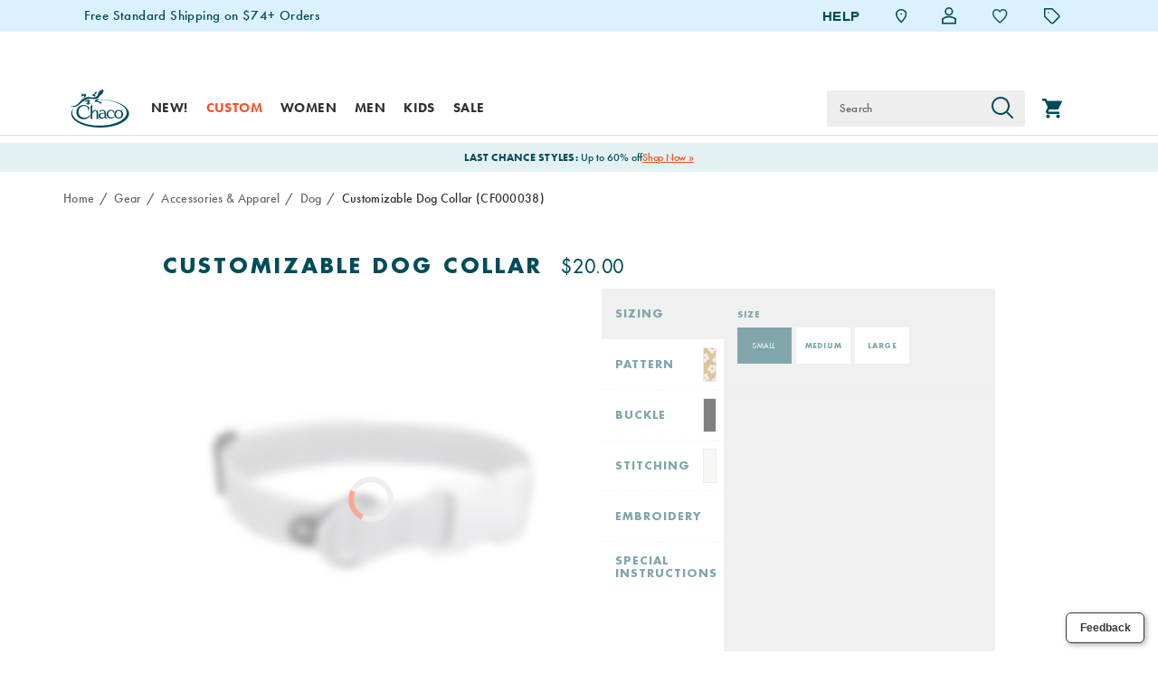

--- FILE ---
content_type: text/html;charset=UTF-8
request_url: https://www.chacos.com/US/en/customizable-dog-collar/29343Z.html?recipe_id=8e99a0c2
body_size: 59862
content:
<!doctype html>

<!--[if lt IE 7]> <html class="ie6 oldie" lang="en-us"> <![endif]-->
<!--[if IE 7]>    <html class="ie7 oldie" lang="en-us"> <![endif]-->
<!--[if IE 8]>    <html class="ie8 oldie" lang="en-us"> <![endif]-->
<!--[if gt IE 8]><!--> <html lang="en-us"> <!--<![endif]-->
<head>
	











































	
	
	
	

<link rel="preload" as="style" href="/on/demandware.static/Sites-chacos_us-Site/-/default/v1769317293935/css/responsive.min.css" />
<link rel="preload" as="script" src="/on/demandware.static/Sites-chacos_us-Site/-/default/v1769317293935/lib/jquery/jquery-3.5.1.min.js" />


<link rel="preconnect" href="https://www.gstatic.com">
<link rel="preconnect" href="https://www.googletagmanager.com">
<link rel="preconnect" href="https://connect.facebook.net">
<link rel="preconnect" href="https://www.google.com">
<link rel="preconnect" href="https://www.google-analytics.com">
<link rel="preconnect" href="https://www.googleoptimize.com">
<link rel="preconnect" href="https://ajax.googleapis.com">
<link rel="preconnect" href="https://fonts.googleapis.com">

<script src="/on/demandware.static/Sites-chacos_us-Site/-/default/v1769317293935/lib/jquery/jquery-3.5.1.min.js" type="text/javascript"></script>



<script type="text/javascript">
  var OneTrust = null;
  var scriptsToLoad = [];
  var elementsToLoad = [];
</script>
  <!-- OneTrust Cookies Consent Notice start -->
  
  <script type="text/javascript">
    
  function errorHandler() {
    setTimeout(() => {
      scriptsToLoad.forEach(script => {
        var scriptTag = document.createElement('script');
        scriptTag.type = 'text/javascript';
        scriptTag.onload = script.callbackfunction;
        scriptTag.src = script.url;
        scriptTag.async = true;
        var selector = document.getElementsByTagName(script.selector)[0];
        if(selector == undefined) {
          selector = document.getElementById(script.selector);
        }
        selector.appendChild(scriptTag);
      });
      elementsToLoad.forEach(htmlcontent => {
        var selector = document.getElementsByTagName(script.selector)[0];
        selector.appendChild(htmlcontent.element);
      });
    }, 1000);
  }
</script>
  
  <script type="text/javascript">

    function OptanonWrapper() { 
      scriptsToLoad.forEach(script => {
        OneTrust.InsertScript(script.url,script.selector, script.callbackfunction, null, script.groupId, true);
      });
      elementsToLoad.forEach(htmlcontent => {
        OneTrust.InsertHtml(htmlcontent.element,htmlcontent.selector, null, null, htmlcontent.groupId);
      });
    }
  </script>
  <!-- OneTrust Cookies Consent Notice end -->



<meta charset=UTF-8>


<script type="text/javascript">
  var gtm = 'true';
  (function() {
    if(gtm)
      dataLayer = [];
  })();
</script>


  


<script>
if(OneTrust) {
    OneTrust.InsertScript('https://www.google.com/recaptcha/api.js','head', null, null, 'C0001', true);
} else {
    var script={};
    script.url = 'https://www.google.com/recaptcha/api.js';
    script.selector ='head';
    script.groupId = 'C0001';
    scriptsToLoad.push(script);
    //OneTrust.InsertScript('https://www.google.com/recaptcha/api.js','head', null, null, 'C0003', true);
}
      
 </script>
 
	










	




	




  <title>Custom Dog Collars &amp; Personalized Dog Collars | Chacos</title>






	<meta name="robots" content="index, follow">




	
	
		
		
			
			
			

			
			<link rel="icon" type="image/png" href="https://www.chacos.com/on/demandware.static/-/Sites-chacos_us-Library/default/dw408d46e3/images/favicon/favicon-70x70.png" sizes="70x70" />
		
 	
		
		
			
			
			

			
			<link rel="apple-touch-icon" type="image/png" href="https://www.chacos.com/on/demandware.static/-/Sites-chacos_us-Library/default/dw4982dd5f/images/favicon/favicon-32x32.png" sizes="32x32" />
		
 	
 	







	<meta name="description" content="Official Chaco Site - Keep your pup in style with custom dog collars from Chaco. Create a custom collar and personalize it with your doggo&#39;s name or your p"/>


	<meta name="keywords" content="Customizable Dog Collar - Dog"/>


<meta http-equiv="X-UA-Compatible" content="IE=edge,chrome=1"/>





  
  <meta property="og:title" content="Customizable Dog Collar"/>
  <meta property="og:description" content="Official Chaco Site - Keep your pup in style with custom dog collars from Chaco. Create a custom collar and personalize it with your doggo's name or your p"/>
  <meta property="og:type" content="Product"/>
  <meta property="og:url" content="https://www.chacos.com/US/en/customizable-dog-collar/29343Z.html"/>
  <meta property="og:image" content="https://s7d4.scene7.com/is/image/WolverineWorldWide/collar?$dw-large$"/>
  <meta property="og:image:alt" content="Customizable Dog Collar"/>
  <meta property="og:site_name" content="Chacos"/>
  
  <meta name="twitter:card" content="summary"/>
  <meta name="twitter:title" content="Customizable Dog Collar"/>
  <meta name="twitter:description" content="Official Chaco Site - Keep your pup in style with custom dog collars from Chaco. Create a custom collar and personalize it with your doggo's name or your p"/>
  <meta name="twitter:url" content="https://www.chacos.com/US/en/customizable-dog-collar/29343Z.html"/>
  <meta name="twitter:image" content="https://s7d4.scene7.com/is/image/WolverineWorldWide/collar?$dw-large$"/>
  <meta name="twitter:image:alt" content="Customizable Dog Collar"/>
  <meta name="twitter:site" content=""/>











<link rel="stylesheet" media="print" href="/on/demandware.static/Sites-chacos_us-Site/-/default/v1769317293935/css/print.css" />



<link href="/on/demandware.static/Sites-chacos_us-Site/-/default/v1769317293935/lib/jquery/ui/jquery-ui.custom.min.css" type="text/css" rel="stylesheet" />
<link href="/on/demandware.static/Sites-chacos_us-Site/-/default/v1769317293935/lib/jquery/jscrollpane/jquery.jscrollpane.css" type="text/css" rel="stylesheet" />
<link href="/on/demandware.static/Sites-chacos_us-Site/-/default/v1769317293935/lib/jquery/flexslider/flexslider.css" type="text/css" rel="stylesheet" />





<!-- Custom page fonts -->

<link rel="stylesheet" href="/on/demandware.static/Sites-chacos_us-Site/-/default/v1769317293935/css/normalize.css" />
<link rel="stylesheet" href="/on/demandware.static/Sites-chacos_us-Site/-/default/v1769317293935/css/iestyles.css" />
<link rel="stylesheet" href="/on/demandware.static/Sites-chacos_us-Site/-/default/v1769317293935/css/barcode.css" />
<link rel="stylesheet" href="/on/demandware.static/Sites-chacos_us-Site/-/default/v1769317293935/css/flexboxgrid.css" />



<!--  UI -->



	<link rel="stylesheet" type="text/css" href="/on/demandware.static/-/Library-Sites-FONTS/default/v1769317293935/chacos/webfonts.css" />


<!-- futura-pt -->
<script src="//use.typekit.net/vzf0eog.js"></script>
<script>try{Typekit.load();}catch(e){}</script>

<link rel="stylesheet" href="/on/demandware.static/Sites-chacos_us-Site/-/default/v1769317293935/css/responsive.min.css" />





  
    <meta name="viewport" content="width=device-width, initial-scale=1" />
    <meta http-equiv="X-UA-Compatible" content="IE=edge" />  
  






	
		<link rel="stylesheet" href="/on/demandware.static/-/Sites-chacos_us-Library/default/v1769317293935/styles/chacos-content.css" />
	









 



<script src="/on/demandware.static/Sites-chacos_us-Site/-/default/v1769317293935/lib/jquery/jquery-3.5.1.min.js" type="text/javascript"></script>

    <script src="/on/demandware.static/Sites-chacos_us-Site/-/default/v1769317293935/lib/jquery/jquery-migrate/jquery-migrate-3.3.1.js" type="text/javascript" ></script>

<script src="/on/demandware.static/Sites-chacos_us-Site/-/default/v1769317293935/lib/jquery/jscrollpane/jquery.jscrollpane.min.js" type="text/javascript" defer></script>
<script src="/on/demandware.static/Sites-chacos_us-Site/-/default/v1769317293935/lib/jquery/lightgallery/lightgallery.v1.3.2.js" type="text/javascript" defer></script>
<script src="/on/demandware.static/Sites-chacos_us-Site/-/default/v1769317293935/lib/jquery/jscrollpane/jquery.mousewheel.min.js" type="text/javascript" defer></script>
<script src="/on/demandware.static/Sites-chacos_us-Site/-/default/v1769317293935/lib/header/sessionPageUpdate.js" type="text/javascript" defer></script>



<script type="text/javascript">var app={};</script>

<!--[if lt IE 9]>
<script src="/on/demandware.static/Sites-chacos_us-Site/-/default/v1769317293935/lib/html5.js"></script>
<script src="/on/demandware.static/Sites-chacos_us-Site/-/default/v1769317293935/lib/json2.js"></script>
<![endif]-->

<script type="text/javascript">//<!--
/* <![CDATA[ (head-active_data.js) */
var dw = (window.dw || {});
dw.ac = {
    _analytics: null,
    _events: [],
    _category: "",
    _searchData: "",
    _anact: "",
    _anact_nohit_tag: "",
    _analytics_enabled: "true",
    _timeZone: "US/Eastern",
    _capture: function(configs) {
        if (Object.prototype.toString.call(configs) === "[object Array]") {
            configs.forEach(captureObject);
            return;
        }
        dw.ac._events.push(configs);
    },
	capture: function() { 
		dw.ac._capture(arguments);
		// send to CQ as well:
		if (window.CQuotient) {
			window.CQuotient.trackEventsFromAC(arguments);
		}
	},
    EV_PRD_SEARCHHIT: "searchhit",
    EV_PRD_DETAIL: "detail",
    EV_PRD_RECOMMENDATION: "recommendation",
    EV_PRD_SETPRODUCT: "setproduct",
    applyContext: function(context) {
        if (typeof context === "object" && context.hasOwnProperty("category")) {
        	dw.ac._category = context.category;
        }
        if (typeof context === "object" && context.hasOwnProperty("searchData")) {
        	dw.ac._searchData = context.searchData;
        }
    },
    setDWAnalytics: function(analytics) {
        dw.ac._analytics = analytics;
    },
    eventsIsEmpty: function() {
        return 0 == dw.ac._events.length;
    }
};
/* ]]> */
// -->
</script>
<script type="text/javascript">//<!--
/* <![CDATA[ (head-cquotient.js) */
var CQuotient = window.CQuotient = {};
CQuotient.clientId = 'aako-chacos_us';
CQuotient.realm = 'aako';
CQuotient.siteId = 'chacos_us';
CQuotient.instanceType = 'prd';
CQuotient.locale = 'default';
CQuotient.fbPixelId = '__UNKNOWN__';
CQuotient.activities = [];
CQuotient.cqcid='';
CQuotient.cquid='';
CQuotient.cqeid='';
CQuotient.cqlid='';
CQuotient.apiHost='api.cquotient.com';
/* Turn this on to test against Staging Einstein */
/* CQuotient.useTest= true; */
CQuotient.useTest = ('true' === 'false');
CQuotient.initFromCookies = function () {
	var ca = document.cookie.split(';');
	for(var i=0;i < ca.length;i++) {
	  var c = ca[i];
	  while (c.charAt(0)==' ') c = c.substring(1,c.length);
	  if (c.indexOf('cqcid=') == 0) {
		CQuotient.cqcid=c.substring('cqcid='.length,c.length);
	  } else if (c.indexOf('cquid=') == 0) {
		  var value = c.substring('cquid='.length,c.length);
		  if (value) {
		  	var split_value = value.split("|", 3);
		  	if (split_value.length > 0) {
			  CQuotient.cquid=split_value[0];
		  	}
		  	if (split_value.length > 1) {
			  CQuotient.cqeid=split_value[1];
		  	}
		  	if (split_value.length > 2) {
			  CQuotient.cqlid=split_value[2];
		  	}
		  }
	  }
	}
}
CQuotient.getCQCookieId = function () {
	if(window.CQuotient.cqcid == '')
		window.CQuotient.initFromCookies();
	return window.CQuotient.cqcid;
};
CQuotient.getCQUserId = function () {
	if(window.CQuotient.cquid == '')
		window.CQuotient.initFromCookies();
	return window.CQuotient.cquid;
};
CQuotient.getCQHashedEmail = function () {
	if(window.CQuotient.cqeid == '')
		window.CQuotient.initFromCookies();
	return window.CQuotient.cqeid;
};
CQuotient.getCQHashedLogin = function () {
	if(window.CQuotient.cqlid == '')
		window.CQuotient.initFromCookies();
	return window.CQuotient.cqlid;
};
CQuotient.trackEventsFromAC = function (/* Object or Array */ events) {
try {
	if (Object.prototype.toString.call(events) === "[object Array]") {
		events.forEach(_trackASingleCQEvent);
	} else {
		CQuotient._trackASingleCQEvent(events);
	}
} catch(err) {}
};
CQuotient._trackASingleCQEvent = function ( /* Object */ event) {
	if (event && event.id) {
		if (event.type === dw.ac.EV_PRD_DETAIL) {
			CQuotient.trackViewProduct( {id:'', alt_id: event.id, type: 'raw_sku'} );
		} // not handling the other dw.ac.* events currently
	}
};
CQuotient.trackViewProduct = function(/* Object */ cqParamData){
	var cq_params = {};
	cq_params.cookieId = CQuotient.getCQCookieId();
	cq_params.userId = CQuotient.getCQUserId();
	cq_params.emailId = CQuotient.getCQHashedEmail();
	cq_params.loginId = CQuotient.getCQHashedLogin();
	cq_params.product = cqParamData.product;
	cq_params.realm = cqParamData.realm;
	cq_params.siteId = cqParamData.siteId;
	cq_params.instanceType = cqParamData.instanceType;
	cq_params.locale = CQuotient.locale;
	
	if(CQuotient.sendActivity) {
		CQuotient.sendActivity(CQuotient.clientId, 'viewProduct', cq_params);
	} else {
		CQuotient.activities.push({activityType: 'viewProduct', parameters: cq_params});
	}
};
/* ]]> */
// -->
</script>
<!-- Demandware Apple Pay -->

<style type="text/css">ISAPPLEPAY{display:inline}.dw-apple-pay-button,.dw-apple-pay-button:hover,.dw-apple-pay-button:active{background-color:black;background-image:-webkit-named-image(apple-pay-logo-white);background-position:50% 50%;background-repeat:no-repeat;background-size:75% 60%;border-radius:5px;border:1px solid black;box-sizing:border-box;margin:5px auto;min-height:30px;min-width:100px;padding:0}
.dw-apple-pay-button:after{content:'Apple Pay';visibility:hidden}.dw-apple-pay-button.dw-apple-pay-logo-white{background-color:white;border-color:white;background-image:-webkit-named-image(apple-pay-logo-black);color:black}.dw-apple-pay-button.dw-apple-pay-logo-white.dw-apple-pay-border{border-color:black}</style>




<!-- apple touch icons -->


    <link rel="apple-touch-icon-precomposed" sizes="152x152" href="/on/demandware.static/Sites-chacos_us-Site/-/default/v1769317293935/images/apple-touch-icon-152x152-precomposed.png"/>
    <link rel="apple-touch-icon-precomposed" sizes="144x144" href="/on/demandware.static/Sites-chacos_us-Site/-/default/v1769317293935/images/apple-touch-icon-144x144-precomposed.png"/>
    <link rel="apple-touch-icon-precomposed" sizes="120x120" href="/on/demandware.static/Sites-chacos_us-Site/-/default/v1769317293935/images/apple-touch-icon-120x120-precomposed.png"/>
    <link rel="apple-touch-icon-precomposed" sizes="114x114" href="/on/demandware.static/Sites-chacos_us-Site/-/default/v1769317293935/images/apple-touch-icon-114x114-precomposed.png"/>
    <link rel="apple-touch-icon-precomposed" sizes="76x76" href="/on/demandware.static/Sites-chacos_us-Site/-/default/v1769317293935/images/apple-touch-icon-76x76-precomposed.png"/>
    <link rel="apple-touch-icon-precomposed" sizes="72x72" href="/on/demandware.static/Sites-chacos_us-Site/-/default/v1769317293935/images/apple-touch-icon-72x72-precomposed.png"/>
    <link rel="apple-touch-icon-precomposed" href="/on/demandware.static/Sites-chacos_us-Site/-/default/dw13a0282a/images/apple-touch-icon-52X52-precomposed.png"/>


<!--  128 barcode -->






    
    	
    
    <meta name="google-site-verification" content="yHZDExHJOI5_Kd_FPVC1p9L1RlkOeqwbey-pFZ7gStA" />





    
    	
    
    <meta name="msvalidate.01" content="AEBAA6E09D7C8EE5F88B52B7469AA7DB" />











    <link rel="canonical" href="https://www.chacos.com/US/en/customizable-dog-collar/29343Z.html"/>

  

    <script src="//rum-static.pingdom.net/pa-63c1a985405b1d001100186a.js" async></script>



<link rel="dns-prefetch" href="//app.omniconvert.com" />
<script type="text/javascript">window._mktz=window._mktz||[];</script>
<script src="https://cdn.omniconvert.com/js/x29c7ce.js" async></script>












	<!-- form-handler -->
<script>
  setInterval(() => {
    $(".email-opt-in-chkbox").prop("checked", false);
  }, 500);
  window.emailPreferencesURL = "https://www.chacos.com/US/en/emailpreferences";
</script>
<script src="https://www.chacos.com/on/demandware.static/-/Sites-chacos_us-Library/default/v1769317293935/js/form-handler/index.min.js"></script>

<!-- fed-lib -->
<script src="https://www.chacos.com/on/demandware.static/-/Sites-chacos_us-Library/default/v1769317293935/js/fed-lib/index.min.js"></script>

<script>
  $(function () {
    // local vars
    var library = "chacos_us";
    var couponCode = "EMAIL15";

    /* Attentive callback script */
    window.attn_email_save = function () {
      fedlib.applyCouponV1(library, couponCode, function promoCallback(data) {
        if (data.success == true) {
          emailSignupSuccessCB();
          if (fedlib.getCurrentPageName() == "cart") {
            location.reload();
          }
        } else {
          var errMsg = data.message;
          alert(errMsg);
        }
      });
    }; /* end Attentive callback script */
    // note: ref to Attentive script is coming from Google Tag Manager
  });
</script>
<!--END Email Signup 2-step Process-->












<!-- Dynamic changing of the scarcity message based on stock levels -->










	<!-- dwMarker="content" dwContentID="5bcd08f18924cd047810439b6c" -->
	<div class="content-asset" data-content-asset="scarcity-message-include">
			
				<script>
  setInterval(() => {
    var elscarcityreplace = document.querySelector(".scarcity-string");
    if (
      elscarcityreplace &&
      elscarcityreplace.textContent.includes("GLOBAL.SCARCITYMSGSINGLE")
    ) {
      elscarcityreplace.textContent = "LOW STOCK: 1 AVAILABLE!";
    }
  }, 100);
  setInterval(() => {
    $(".email-opt-in-chkbox").prop("checked", false);
  }, 500);
</script>

			
	</div>
	<!-- End content-asset -->








  
  
  
  
	
  <script>
  if(OneTrust) {
    OneTrust.InsertScript('https://apps.bazaarvoice.com/deployments/chacos/main_site/production/en_US/bv.js','head', null, null, 'C0003', true);
  } else {
      var script={};
      script.url = 'https://apps.bazaarvoice.com/deployments/chacos/main_site/production/en_US/bv.js';
      script.selector ='head';
      script.groupId = 'C0003';
      scriptsToLoad.push(script);
      //OneTrust.InsertScript('https://apps.bazaarvoice.com/deployments/chacos/main_site/production/en_US/bv.js','head', null, null, 'C0003', true);
  }
  </script>
	
	
		
		
		<script async type="text/javascript">
			window.bvDCC = {
			    "catalogData": {
			        "locale": "en_US",
			        "catalogProducts": [{
			            "productId" : "chacos_29343Z",
			            "productName" : "Customizable Dog Collar",
			            "productImageURL": "https://s7d4.scene7.com/is/image/WolverineWorldWide/collar?$dw-large$",
			            "productPageURL":"https://www.chacos.com/US/en/customizable-dog-collar/29343Z.html",
			            "brandName" : "Chaco",
			            "inactive": false,
			            "family": "29343Z" //use master ID for product family
			        }]
			    }
			};
			window.bvCallback = function (BV) {
			    BV.pixel.trackEvent("CatalogUpdate", {
			        "type": 'Product',
			        "locale": window.bvDCC.catalogData.locale,
			        "catalogProducts": window.bvDCC.catalogData.catalogProducts
			    });

				BV.reviews.on('show', function () {
					$('body').trigger('pdp:showreviews');
				});
			};
		</script>
	



  
<meta itemprop="abIndicator" content="GA360 A/B Test QA Indicator" />
<meta itemprop="sourcecode" content="GA360 Source Code Promo QA Inidcator" />






	

	

    
    

    
        
                
                
                
                
                    <link rel="alternate" hreflang="en-US" href="https://www.chacos.com/US/en/customizable-dog-collar/29343Z.html" />
                
        
    

	<meta name="photorank:tags" content="29343Z" />

	
	
		
	

</head>
<body class="is-responsive">
	<div id="wrapper" class="pt_product-details">

		


<a href="#main" class="skip-nav">Skip to content</a>


        <div id="desktop-header">
            















































<div class="header-style-wrapper">
  <div class="full-top-header-banner">
    
	 

	
  </div>

  <div id="header" >
    <div class="top-of-header ">
      <div class="top-header-banner">
        
	 


	







<!--
  Developer: CJD
  Ticket: BA-2195
  Description: Update Top Header
  Asset: top-header-banner-20251118
-->

<div class="cha-top-header-banner">
  <div class="embla embla-top-header-banner">
    <div class="embla__viewport embla__viewport-top-header-banner">
      <div class="embla__container">
        <a
          class="embla__slide"
          href="https://www.chacos.com/US/en/returns"
        >
          <p>Easy & Free Returns</p>
        </a>
        <a
          class="embla__slide"
          href="https://www.chacos.com/US/en/content?caid=cs-shipping-info"
        >
          <p>Free Standard Shipping on $74+ Orders</p>
        </a>
        <!--<a class="embla__slide" href="https://www.chacos.com/US/en/giveaway/">
          <p>Enter to win a FREE pair of Custom Chacos</p>
        </a>-->
      </div>
    </div>
  </div>
</div>

<style>
  .cha-top-header-banner {
    width: 100%;
    margin: auto;
  }

  @media (min-width: 641px) {
    .cha-top-header-banner {
      width: 75em;
    }
  }

  .cha-top-header-banner .embla {
    margin: 0.25em 1em;
    overflow: hidden;
  }

  @media (min-width: 641px) {
    .cha-top-header-banner .embla {
      margin: 0.25em 1em 0;
    }
  }

  .cha-top-header-banner .embla .embla__container {
    display: -ms-flexbox;
    display: flex;
  }

  .cha-top-header-banner .embla .embla__container .embla__slide {
    -ms-flex: 0 0 100%;
    flex: 0 0 100%;
    min-width: 0;
  }

  .cha-top-header-banner .embla .embla__container .embla__slide p {
    color: #004c59;
    text-align: center;
    margin: 0;
    font-weight: 450;
  }

  @media (min-width: 641px) {
    .cha-top-header-banner .embla .embla__container .embla__slide p {
      text-align: unset;
    }
  }

  .cha-top-header-banner a {
    line-height: 35px;
    display: inline-block;
  }

  .cha-top-header-banner #dialog-container .customer-service {
    max-width: 100%;
  }

  #desktop-header #header .top-header-banner {
    text-align: left;
  }

  .mobile-top-header-banner {
    background: #dbf1ff;
  }
</style>
<script src="https://www.chacos.com/on/demandware.static/-/Sites-chacos_us-Library/default/v1769317293935/libraries/embla/embla-carousel.umd.8.5.2.js"></script>
<script src="https://cdn.jsdelivr.net/npm/embla-carousel-autoplay@latest/embla-carousel-autoplay.umd.min.js"></script>
<script src="https://unpkg.com/embla-carousel-fade/embla-carousel-fade.umd.js"></script>
<script>
  "use strict";
  (() => {
    // 2025/11/CHA/BA-2195 CJD - Update Top Header/scripts/top-header-banner.js
    var OPTIONS = {
      loop: true,
      draggable: true,
      duration: 30,
      // for fade speed
    };
    function initializeEmblaCarousels() {
      const emblaContainers = document.querySelectorAll(
        ".embla-top-header-banner",
      );
      emblaContainers.forEach((container) => {
        if (container.dataset.initialized) return;
        const viewport = container.querySelector(
          ".embla__viewport-top-header-banner",
        );
        if (!viewport) return;
        const emblaApi = EmblaCarousel(viewport, OPTIONS, [
          window.EmblaCarouselAutoplay({
            delay: 5e3,
            stopOnMouseEnter: true,
            stopOnInteraction: false,
          }),
          window.EmblaCarouselFade(),
        ]);
        container.dataset.initialized = "true";
      });
    }
    document.addEventListener("DOMContentLoaded", initializeEmblaCarousels);
  })();
</script>


 
	
      </div>

    
    <div class="header-banner">
        
	 


	


<div class="html-slot-container content-slot" data-content-slot="header-banner">





</div> 
	
    </div>

    <div class="top-header-links">
      <!-- utility menu -->
      <ul class="menu-utility" role="presentation">

      <!-- flags on nav header -->
      
      
      
      <!-- help links menu -->
      
        <li class="menu-help">
          <a href="javascript:void(0)" class="help-link" aria-label="HELP">HELP</a>
        </li>
      

      
        
	 


	







<!-- Repository: https://github.com/WolverineWorldWide/fed-tickets/tree/master/2025/07/CHA/FED-22322%20CJD%20-%20Global%20Header%20Update/header-utilities-20250710.html -->

<!--
  Developer: CJD
  Ticket: FED-22322
  Description: Global Header Update
  Asset: header-utilities-20250710
-->

<li>
  <a href="https://www.chacos.com/US/en/content?caid=locally" aria-label="Find a Store"
    ><span class="visually-hidden">Find a store</span
    ><img
      src="https://www.chacos.com/on/demandware.static/-/Sites-chacos_us-Library/default/dw7bfe21c1/images/stores/Location-chacos.svg"
      alt="Store Locator"
  /></a>
</li>
<script>
  document.addEventListener("DOMContentLoaded", function () {
    // Find the "Find a Store" li by its anchor's aria-label
    const findStoreLi = document.querySelector(
      'li > a[aria-label="Find a Store"]',
    )?.parentElement;
    if (!findStoreLi) return;

    // Find the next sibling li with class header-wishlist-desk
    let sibling = findStoreLi.nextElementSibling;
    while (sibling && !sibling.classList.contains("header-wishlist-desk")) {
      sibling = sibling.nextElementSibling;
    }
    if (!sibling) return;

    // Get both heart icons inside the sibling
    const heartOn = sibling.querySelector("#newIcon-Heart-On");
    const heartOff = sibling.querySelector("#newIcon-Heart-Off");

    // If heartOn exists and has class 'hide', remove 'hide' from heartOff
    if (heartOn && heartOn.classList.contains("hide") && heartOff) {
      heartOff.classList.remove("hide");
    }
  });
</script>



 
	
      

        <!--  utility user menu -->
        
        





<li class="hide showAnonymousAmazon amazon-logout">
<a title="Logout(Amazon)" href="https://www.chacos.com/on/demandware.store/Sites-chacos_us-Site/default/AmazonPayments-Logout" class="user-amazon-logout js-logout account-help-link">
<img src="/on/demandware.static/Sites-chacos_us-Site/-/default/dw828235b3/images/icon-account-off.svg" width="16" alt="Guest User"  />
</a>
</li>
<li class="showAnonymous" >
<a title="My Account" href="https://www.chacos.com/US/en/account" class="user-login account-help-link">
<img src="/on/demandware.static/Sites-chacos_us-Site/-/default/dw828235b3/images/icon-account-off.svg" alt="Guest User" width="16" class="unfilledImage"  />
<img src="/on/demandware.static/Sites-chacos_us-Site/-/default/dwebcca2dc/images/icon-account-on.svg" alt="Registered User" width="16" class="filledImage"  />
</a>

</li>

<li class="hide showUnauthenticated" >
<a title="Login Your Account" href="https://www.chacos.com/US/en/account" class="user-account-login account-help-link">
<img src="/on/demandware.static/Sites-chacos_us-Site/-/default/dw828235b3/images/icon-account-off.svg" width="16" alt="Guest User"  />
</a>
</li>


<div class="account-dropdown-links ">
    
</div>




        
        
        
        
          <li class="header-wishlist-desk" >
            <a href="/on/demandware.store/Sites-chacos_us-Site/default/Wishlist-Show" aria-label="Wishlist" aria-describedby="wishlist-count">
                <img id="newIcon-Heart-Off" class="hide" itemprop="logo" src="/on/demandware.static/Sites-chacos_us-Site/-/default/dw627f2dae/images/Icon-Heart-Off.png" alt="Wishlist" title="Wishlist" />
                <img id="newIcon-Heart-On" class="hide" itemprop="logo" src="/on/demandware.static/Sites-chacos_us-Site/-/default/dw38b765a4/images/Icon-Heart-On.png" alt="Wishlist" title="Wishlist" />
                <span class="new-wishlist-count new-itemwishlist-count hide" id="wishlist-count"></span>
            </a>
          </li>
        

        <!-- New Header Menu For Home Page -->
        



<div class="helper-dropdown-links">

    
    
        <a href="https://www.chacos.com/US/en/findorder" class="helper-dropdown-link gtm-order-status-header">
        <img src="/on/demandware.static/Sites-chacos_us-Site/-/default/dwf36dc725/images/Icon-clock.png" loading="lazy" alt="Order Status" class="helper-dropdown-image"
        aria-hidden="true">
            
                <div class="helper-dropdown-text">ORDER STATUS</div>
            
        </a>
    

    
    
        <a href="javascript:void(0)" class="helper-dropdown-link helper-dropdown-chat-link gtm-chat-header"> <img src="/on/demandware.static/Sites-chacos_us-Site/-/default/dwc1b2385e/images/Icon-chat-new.png"
        alt="Chat" loading="lazy" class="helper-dropdown-image" aria-hidden="true">
            
                <div class="helper-dropdown-text">CHAT</div>
            
            <div class="helper-dropdown-text chat-offline-text"></div>
        </a>
    

    
    
        <a href="/US/en/content?caid=cs-help" class="helper-dropdown-link gtm-customer-service-header">
        <img src="/on/demandware.static/Sites-chacos_us-Site/-/default/dwee7b40da/images/Icon-service-new.png" loading="lazy" alt="Customer Service" class="helper-dropdown-image"
        aria-hidden="true">
            
                <div class="helper-dropdown-text">CUSTOMER SERVICE</div>
            
        </a>
    

    
    
        <a href="https://www.chacos.com/US/en/returns"
        class="helper-dropdown-link gtm-exchange-return-header"> <img src="/on/demandware.static/Sites-chacos_us-Site/-/default/dw72ba8dc7/images/Icon-return-new.png" loading="lazy" alt="Exchange and Return" class="helper-dropdown-image"
        aria-hidden="true">
            <div class="helper-dropdown-text">
                
                    EXCHANGE &amp; RETURN
                
            </div>
        </a>
    

    
    
        <a href="/US/en/content?caid=cs-shipping-info"
        class="helper-dropdown-link gtm-shipping-info-header"> <img src="/on/demandware.static/Sites-chacos_us-Site/-/default/dw7ffccd6e/images/Icon-truck-new.png" loading="lazy" alt="Shipping Info" class="helper-dropdown-image"
        aria-hidden="true">
            
                <div class="helper-dropdown-text">SHIPPING INFO</div>
            
        </a>
    

    
    

    
    
	 


	







<a class="helper-dropdown-link" href="https://www.chacos.com/US/en/account">

    <svg id="Icon_user_member_account" style="margin-right: 0.5em; transform: translateY(0.25em);" data-name="Icon user member account" xmlns="http://www.w3.org/2000/svg" width="20" height="20" viewBox="0 0 20 20">
        <rect id="Rectangle" width="20" height="20" fill="#eee" opacity="0"/>
        <g id="Group_1540" data-name="Group 1540">
          <path id="Path_78" data-name="Path 78" d="M20,21V19a4,4,0,0,0-4-4H8a4,4,0,0,0-4,4v2" transform="translate(-2 -2.223)" fill="none" stroke="#004c59" stroke-linecap="round" stroke-linejoin="round" stroke-width="2"/>
          <circle id="Ellipse" cx="4" cy="4" r="4" transform="translate(6 2)" fill="none" stroke="#004c59" stroke-linecap="round" stroke-linejoin="round" stroke-width="2"/>
        </g>
      </svg>

    <div class="helper-dropdown-text">ACCOUNT SIGN IN</div>
</a>


 
	

</div>


        
        
          <li>
            <a href="javascript:void(0)" class="promotions-link" aria-label="Offers" aria-describedby="promo-count">
              <img src="/on/demandware.static/Sites-chacos_us-Site/-/default/dw9e70d5fb/images/Offers-tag-new.png" alt="Offers" title="Promotions" class="offers-icon" arial-label="presentation">
              <span class="new-offer-feature-count promo-count" id="promo-count">  </span>
            </a>
          </li>
        
      </ul>
    </div>

    <header class="inner">
      <!--  branding logo -->
      <div class="primary-logo" itemscope itemtype="//schema.org/Organization">
        <a itemprop="url" href="https://www.chacos.com/US/en/home" title="Chacos Home">
          <img itemprop="logo" src="/on/demandware.static/Sites-chacos_us-Site/-/default/dw971cfe70/images/logo.svg"
          alt="Brand Logo logo" 
          role="presentation"/>
          <span>Chacos</span>
        </a>
      </div>

    </header>

    <div id="header-search-overlay" class="search-overlay"></div>
  </div><!-- /header -->
</div>

  <div id="navigation"  class="desktop-navigation persistentheader  ">
    <nav class="inner">

      
      
        
        
          
          
            
          
        
      
        
        
          
          
        
      

      <div class="primary-logo" itemscope itemtype="//schema.org/Organization">
        <a itemprop="url" href="https://www.chacos.com/US/en/home" title="Chacos Home">
          
          <img itemprop="logo" src="/on/demandware.static/Sites-chacos_us-Site/-/default/dw971cfe70/images/logo.svg" alt="Brand Logo logo"/>
        </a>
      </div><!-- end primary-logo -->

      <!--  category navigation -->
      
      


















































  
  
  <div class="desktop-navigation desktop-only">
    <ul class="menu-category level-1 clearfix" role="presentation">
      
      

      
        
        

        
        
          





<li class="persistent first"  >
  <span class="level-1  no-subcat-menu">
    
      <a data-cat="new"  aria-label="new" href="https://www.chacos.com/US/en/new-arrivals/" class="level-1  " data-header-text="New!">
        New!
      </a>
    
  </span>
  
  






</li>

        
      
        
        

        
        
          





<li class="persistent flyout-visible"  >
  <span class="level-1 ">
    
      <a data-cat="custom"  aria-label="custom" href="https://www.chacos.com/US/en/mychaco/" class="level-1  " data-header-text="Custom">
        Custom
      </a>
    
  </span>
  
  





<div class="level-2 menu-horizontal" style="display: none;">
<div class="menu-wrapper">








<ul class="level-2" data-inmenucolumnnumber="3" role="presentation">
<li >

<div class="catname-only" data-cat="custom-women" tabindex="0">
Women
</div>


<div class="level-3">
<ul class="level-3" role="menu">


<li role="menuitem">

<a href="https://www.chacos.com/US/en/women-custom-all/" data-cat="women-custom-all" onclick="s_objectID='women-custom-all';">
Shop All Women&#39;s Custom
</a>


</li>



<li role="menuitem">

<a href="https://www.chacos.com/US/en/customizable-women%27s-mega-z-1-wide-strap-classic-sandal/59642W.html" data-cat="custom-women-mega-classic" onclick="s_objectID='custom-women-mega-classic';">
Mega Wide Strap
</a>


</li>



<li role="menuitem">

<a href="https://www.chacos.com/US/en/customizable-women%27s-z-1-sandal/22589W.html" data-cat="custom-women-z1" onclick="s_objectID='custom-women-z1';">
One Strap
</a>


</li>



<li role="menuitem">

<a href="https://www.chacos.com/US/en/customizable-women%27s-z-2-sandal/22590W.html" data-cat="custom-women-z2" onclick="s_objectID='custom-women-z2';">
One Strap Toe Loop
</a>


</li>



<li role="menuitem">

<a href="https://www.chacos.com/US/en/customizable-women%27s-zx-1-sandal/22591W.html" data-cat="custom-women-zx1" onclick="s_objectID='custom-women-zx1';">
Two Strap
</a>


</li>



<li role="menuitem">

<a href="https://www.chacos.com/US/en/customizable-women%27s-zx-2-sandal/22592W.html" data-cat="custom-women-zx2" onclick="s_objectID='custom-women-zx2';">
Two Strap Toe Loop
</a>


</li>



<li role="menuitem">

<a href="https://www.chacos.com/US/en/customizable-women%27s-chillos-slide/45458W.html" data-cat="custom-women-chillos" onclick="s_objectID='custom-women-chillos';">
Chillos Slides
</a>


</li>



<li role="menuitem">

<a href="https://www.chacos.com/US/en/customizable-women%27s-classic-flip-flop/23748W.html" data-cat="custom-women-flip" onclick="s_objectID='custom-women-flip';">
Flip Flops
</a>


</li>


</ul>
</div>

</li>
</ul>




<ul class="level-2" data-inmenucolumnnumber="4" role="presentation">
<li >

<div class="catname-only" data-cat="custom-men" tabindex="0">
Men
</div>


<div class="level-3">
<ul class="level-3" role="menu">


<li role="menuitem">

<a href="https://www.chacos.com/US/en/men-custom-all/" data-cat="men-custom-all" onclick="s_objectID='men-custom-all';">
Shop All Men&#39;s Custom
</a>


</li>



<li role="menuitem">

<a href="https://www.chacos.com/US/en/customizable-men%27s-mega-z-1-wide-strap-classic-sandal/59641M.html" data-cat="custom-men-mega-classic" onclick="s_objectID='custom-men-mega-classic';">
Mega Wide Strap
</a>


</li>



<li role="menuitem">

<a href="https://www.chacos.com/US/en/customizable-men%27s-z-1-sandal/22585M.html" data-cat="custom-men-z1" onclick="s_objectID='custom-men-z1';">
One Strap
</a>


</li>



<li role="menuitem">

<a href="https://www.chacos.com/US/en/customizable-men%27s-z-2-sandal/22586M.html" data-cat="custom-men-z2" onclick="s_objectID='custom-men-z2';">
One Strap Toe Loop
</a>


</li>



<li role="menuitem">

<a href="https://www.chacos.com/US/en/customizable-men%27s-zx-2-sandal/22588M.html" data-cat="custom-men-zx2" onclick="s_objectID='custom-men-zx2';">
Two Strap Toe Loop
</a>


</li>



<li role="menuitem">

<a href="https://www.chacos.com/US/en/customizable-men%27s-chillos-slide/45459M.html" data-cat="custom-men-chillos" onclick="s_objectID='custom-men-chillos';">
Chillos Slides
</a>


</li>



<li role="menuitem">

<a href="https://www.chacos.com/US/en/customizable-men%27s-classic-flip-flop/23747M.html" data-cat="custom-men-flip" onclick="s_objectID='custom-men-flip';">
Flip Flops
</a>


</li>


</ul>
</div>

</li>
</ul>




<ul class="level-2" data-inmenucolumnnumber="5" role="presentation">
<li >

<div class="catname-only" data-cat="custom-accessories" tabindex="0">
Gear
</div>


<div class="level-3">
<ul class="level-3" role="menu">


<li role="menuitem">

<a href="https://www.chacos.com/US/en/custom-gear/" data-cat="custom-gear" onclick="s_objectID='custom-gear';">
Shop All Custom Gear
</a>


</li>



<li role="menuitem">

<a href="https://www.chacos.com/US/en/customizable-dog-collar/29343Z.html" data-cat="custom-dog-gear-collar" onclick="s_objectID='custom-dog-gear-collar';">
Dog Collar
</a>


</li>



<li role="menuitem">

<a href="https://www.chacos.com/US/en/customizable-dog-leash/29345Z.html" data-cat="custom-dog-gear-leash" onclick="s_objectID='custom-dog-gear-leash';">
Dog Leash
</a>


</li>



<li role="menuitem">

<a href="https://www.chacos.com/US/en/customizable-wrist-wrap/29340U.html" data-cat="custom-accessories-wrist-wrap" onclick="s_objectID='custom-accessories-wrist-wrap';">
Wrist Wrap
</a>


</li>



<li role="menuitem">

<a href="https://www.chacos.com/US/en/customizable-1.0-webbing-belt/29339U.html" data-cat="custom-accessories-belt" onclick="s_objectID='custom-accessories-belt';">
Belt
</a>


</li>


</ul>
</div>

</li>
</ul>


<div class="custom defaultcontent">

	 


	







<!--
For the sake of time, I changed this old asset to have visibility:hidden and pointer-events:none because when you remove a nav ad from the Custom Nav drop-down the nav alignment get's botched.
-->

<div id="nav-custom-20240613" class="hpcnt-nav-grph">
  <a href="https://www.chacos.com/US/en/custom-sandals-inspiration/">
    <picture>
      <img src="https://www.chacos.com/on/demandware.static/-/Sites-chacos_us-Library/default/dw7acd5653/content/seasonal-content/nav/2024/03/nav-inspo.gif" class="hpcnt-nav-grph__img hpcnt-nav-grph__bg" width="173" height="252" loading="lazy" alt="" />
    </picture>

    <p class="hpcnt-nav-grph__cta" role="presentation">Get Inspired »</p>
  </a>
</div>

<style>
  #navigation .desktop-navigation .menu-category .persistent:nth-of-type(2) .level-2 {
    width: 1060px !important;
  }
  #navigation .desktop-navigation .menu-category .persistent:nth-of-type(2) .level-2 .menu-wrapper {
    width: 1060px !important;
  }
    #navigation #nav-custom-20240613 {
    display: flex;
    flex-direction: row;
    justify-content: center;
    align-items: center;
    gap: 1em;
  }

  #navigation #nav-custom-20240613 {
    margin-top: 0;
  }
  #nav-custom-20240613 a {
   visibility: hidden;
pointer-events: none
    display: block;
    text-decoration: none;
    position: relative;
    padding: 0em !important;
  }
  #nav-custom-20240613 img.hpcnt-nav-grph__bg {
    display: block;
    width: 11.5em !important;
    /* width: 100% !important; */
    /* Supermostimportantest. Why branding, why? 😿 */
  }
  #nav-custom-20240613 a .hpcnt-nav-grph__cta {
    color: #004c59;
    border: none;
    display: inline-block;
    font-weight: bold;
    /* padding-top: 15px; */
    padding-bottom: 5px;
    /* font-size: 13px; */
    letter-spacing: normal;
    line-height: 1;
    /* width: auto; */
    position: relative;
    z-index: 5;
    margin-top: 0em;
    text-align: left;
    width: 100%;
    text-transform: capitalize;
    font-size: 1em;
    padding-top: 0.5em;
  }
</style>


 
	
</div>
<div class="custom defaultcontent full-width">

	 

	
</div>



















































</div>
</div>


</li>

        
      
        
        

        
        
          





<li class="persistent flyout-visible"  >
  <span class="level-1 ">
    
      <a data-cat="women"  aria-label="women" href="https://www.chacos.com/US/en/womens/" class="level-1  " data-header-text="Women">
        Women
      </a>
    
  </span>
  
  





<div class="level-2 menu-horizontal" style="display: none;">
<div class="menu-wrapper">








<ul class="level-2" data-inmenucolumnnumber="2" role="presentation">
<li >

<div class="catname-only" data-cat="women-footwear" tabindex="0">
Shop by Style
</div>


<div class="level-3">
<ul class="level-3" role="menu">


<li role="menuitem">

<a href="https://www.chacos.com/US/en/womens/" data-cat="women-footwear-view-all" onclick="s_objectID='women-footwear-view-all';">
Shop All
</a>


</li>



<li role="menuitem">

<a href="https://www.chacos.com/US/en/womens-sandals/" data-cat="women-footwear-sandals" onclick="s_objectID='women-footwear-sandals';">
Sandals
</a>


</li>



<li role="menuitem">

<a href="https://www.chacos.com/US/en/womens-footwear-zsandals/" data-cat="womens-footwear-zsandals" onclick="s_objectID='womens-footwear-zsandals';">
Z/ Adjustable Sandals
</a>


<div class="sub-sub-nav">









</div>

</li>



<li role="menuitem">

<a href="https://www.chacos.com/US/en/women-clogs/" data-cat="women-footwear-clogs" onclick="s_objectID='women-footwear-clogs';">
Clogs &amp; Slip-Ons
</a>


</li>



<li role="menuitem">

<a href="https://www.chacos.com/US/en/womens-boots/" data-cat="women-footwear-boots" onclick="s_objectID='women-footwear-boots';">
Boots
</a>


</li>



<li role="menuitem">

<a href="https://www.chacos.com/US/en/women-slides/" data-cat="womens-slides" onclick="s_objectID='womens-slides';">
Slides
</a>


</li>



<li role="menuitem">

<a href="https://www.chacos.com/US/en/womens-flip-flops/" data-cat="women-footwear-flips" onclick="s_objectID='women-footwear-flips';">
Flip Flops
</a>


</li>



<li role="menuitem">

<a href="https://www.chacos.com/US/en/wide-widths/?prefn1=genericSizeType&amp;prefv1=W&amp;prefn2=genericSizeType&amp;prefv2=U" data-cat="women-footwear-wide-widths" onclick="s_objectID='women-footwear-wide-widths';">
Wide Widths
</a>


</li>










</ul>
</div>

</li>
</ul>




<ul class="level-2" data-inmenucolumnnumber="4" role="presentation">
<li >

<div class="catname-only" data-cat="women-collections" tabindex="0">
Collections
</div>


<div class="level-3">
<ul class="level-3" role="menu">


<li role="menuitem">

<a href="https://www.chacos.com/US/en/new-arrivals/?prefn1=genericSizeType&amp;prefv1=W" data-cat="women-collections-new" onclick="s_objectID='women-collections-new';">
New Arrivals
</a>


</li>



<li role="menuitem">

<a href="https://www.chacos.com/US/en/canyon-woven-clog-fluff/60822W.html" data-cat="women-collections-canyon-clog-fluff" onclick="s_objectID='women-collections-canyon-clog-fluff';">
Canyon Clog Fluff
</a>


</li>



<li role="menuitem">

<a href="https://www.chacos.com/US/en/canyon-leather-clog/60821W.html" data-cat="women-collections-canyon-leather-clog" onclick="s_objectID='women-collections-canyon-leather-clog';">
Canyon Leather Clog
</a>


</li>



<li role="menuitem">

<a href="https://www.chacos.com/US/en/fields-chelsea-waterproof-boot/41334W.html" data-cat="women-collections-fields" onclick="s_objectID='women-collections-fields';">
Fields: The Waterproof Chelsea
</a>


</li>



<li role="menuitem">

<a href="https://www.chacos.com/US/en/canyon-woven-clog/60659W.html" data-cat="women-collections-canyon-woven-clog" onclick="s_objectID='women-collections-canyon-woven-clog';">
Canyon Woven Clog
</a>


</li>



<li role="menuitem">

<a href="https://www.chacos.com/US/en/cushz/?prefn1=genericSizeType&amp;prefv1=W" data-cat="women-collections-cushz" onclick="s_objectID='women-collections-cushz';">
CushZ: Our Lightest Z
</a>


</li>


















































</ul>
</div>

</li>
</ul>




<ul class="level-2" data-inmenucolumnnumber="6" role="presentation">
<li >

<div class="catname-only" data-cat="women-gear" tabindex="0">
GEAR
</div>


<div class="level-3">
<ul class="level-3" role="menu">


<li role="menuitem">

<a href="https://www.chacos.com/US/en/gear-view-all/?prefn1=genericSizeType&amp;prefv1=W&amp;prefn2=genericSizeType&amp;prefv2=U&amp;prefn3=genericSizeType&amp;prefv3=Z" data-cat="women-gear-view-all" onclick="s_objectID='women-gear-view-all';">
View All
</a>


</li>



<li role="menuitem">

<a href="https://www.chacos.com/US/en/socks/" data-cat="women-gear-socks" onclick="s_objectID='women-gear-socks';">
Socks
</a>


</li>



<li role="menuitem">

<a href="https://www.chacos.com/US/en/men-women-hats/" data-cat="women-gear-hats" onclick="s_objectID='women-gear-hats';">
Hats
</a>


</li>





<li role="menuitem">

<a href="https://www.chacos.com/US/en/dog-gear/" data-cat="women-gear-dog" onclick="s_objectID='women-gear-dog';">
Dog Collars &amp; Leashes
</a>


</li>





<li role="menuitem">

<a href="https://www.chacos.com/US/en/women-gear-diy/" data-cat="women-gear-diy" onclick="s_objectID='women-gear-diy';">
DIY
</a>


</li>


</ul>
</div>

</li>
</ul>


<div class="custom defaultcontent">

	 


	


<div class="html-slot-container content-slot" data-content-slot="category-menu-content-right">





</div> 
	
</div>
<div class="custom defaultcontent full-width">

	 

	
</div>













































































































</div>
</div>


</li>

        
      
        
        

        
        
          





<li class="persistent flyout-visible"  >
  <span class="level-1 ">
    
      <a data-cat="men"  aria-label="men" href="https://www.chacos.com/US/en/mens/" class="level-1  " data-header-text="Men">
        Men
      </a>
    
  </span>
  
  





<div class="level-2 menu-horizontal" style="display: none;">
<div class="menu-wrapper">








<ul class="level-2" data-inmenucolumnnumber="2" role="presentation">
<li >

<div class="catname-only" data-cat="men-footwear" tabindex="0">
Shop by Style
</div>


<div class="level-3">
<ul class="level-3" role="menu">


<li role="menuitem">

<a href="https://www.chacos.com/US/en/mens/" data-cat="men-footwear-view-all" onclick="s_objectID='men-footwear-view-all';">
Shop All
</a>


</li>



<li role="menuitem">

<a href="https://www.chacos.com/US/en/mens-sandals/" data-cat="men-footwear-sandals" onclick="s_objectID='men-footwear-sandals';">
Sandals
</a>


</li>



<li role="menuitem">

<a href="https://www.chacos.com/US/en/mens-z-sandals/?icid=mensmain_zsandals" data-cat="mens-footwear-zsandals" onclick="s_objectID='mens-footwear-zsandals';">
Z/ Adjustable Sandals
</a>


<div class="sub-sub-nav">









</div>

</li>



<li role="menuitem">

<a href="https://www.chacos.com/US/en/men-clogs/" data-cat="men-footwear-clogs" onclick="s_objectID='men-footwear-clogs';">
Clogs &amp; Slip-Ons
</a>


</li>



<li role="menuitem">

<a href="https://www.chacos.com/US/en/mens-boots/" data-cat="men-footwear-boots" onclick="s_objectID='men-footwear-boots';">
Boots
</a>


</li>



<li role="menuitem">

<a href="https://www.chacos.com/US/en/men-slides/" data-cat="mens-slides" onclick="s_objectID='mens-slides';">
Slides
</a>


</li>



<li role="menuitem">

<a href="https://www.chacos.com/US/en/mens-flip-flops-1/" data-cat="men-footwear-flips" onclick="s_objectID='men-footwear-flips';">
Flip Flops
</a>


</li>



<li role="menuitem">

<a href="https://www.chacos.com/US/en/wide-widths/#prefn1=genericSizeType&prefv1=M" data-cat="men-footwear-wide-widths" onclick="s_objectID='men-footwear-wide-widths';">
Wide Widths
</a>


</li>










</ul>
</div>

</li>
</ul>




<ul class="level-2" data-inmenucolumnnumber="4" role="presentation">
<li >

<div class="catname-only" data-cat="men-collections" tabindex="0">
Collections
</div>


<div class="level-3">
<ul class="level-3" role="menu">


<li role="menuitem">

<a href="https://www.chacos.com/US/en/new-arrivals/?prefn1=genericSizeType&amp;prefv1=M" data-cat="men-collections-new" onclick="s_objectID='men-collections-new';">
New Arrivals
</a>


</li>



<li role="menuitem">

<a href="https://www.chacos.com/US/en/canyon-leather-clog/60825M.html" data-cat="men-collections-canyon-leather-clog" onclick="s_objectID='men-collections-canyon-leather-clog';">
Canyon Leather Clog
</a>


</li>



<li role="menuitem">

<a href="https://www.chacos.com/US/en/ramble-rugged-canvas-clog/59880M.html" data-cat="men-collections-ramble" onclick="s_objectID='men-collections-ramble';">
Ramble: The Camp Clog
</a>


</li>



<li role="menuitem">

<a href="https://www.chacos.com/US/en/canyon-woven-clog/60658M.html" data-cat="men-collections-canyon-woven-clog" onclick="s_objectID='men-collections-canyon-woven-clog';">
Canyon Woven Clog
</a>


</li>



<li role="menuitem">

<a href="https://www.chacos.com/US/en/rapid-pro/?prefn1=genericSizeType&amp;prefv1=M&amp;prefn2=genericSizeType&amp;prefv2=U" data-cat="men-collections-rapid-pro" onclick="s_objectID='men-collections-rapid-pro';">
Rapid Pro: Vibram&reg; Outsole
</a>


</li>



<li role="menuitem">

<a href="https://www.chacos.com/US/en/cushz/?prefn1=genericSizeType&amp;prefv1=M" data-cat="men-collections-cushz" onclick="s_objectID='men-collections-cushz';">
CushZ: Our lightest Z
</a>


</li>
















































</ul>
</div>

</li>
</ul>




<ul class="level-2" data-inmenucolumnnumber="6" role="presentation">
<li >

<div class="catname-only" data-cat="men-gear" tabindex="0">
GEAR
</div>


<div class="level-3">
<ul class="level-3" role="menu">


<li role="menuitem">

<a href="https://www.chacos.com/US/en/gear-view-all/?prefn1=genericSizeType&amp;prefv1=M&amp;prefn2=genericSizeType&amp;prefv2=U&amp;prefn3=genericSizeType&amp;prefv3=Z" data-cat="men-gear-view-all" onclick="s_objectID='men-gear-view-all';">
View All
</a>


</li>



<li role="menuitem">

<a href="https://www.chacos.com/US/en/socks/" data-cat="men-gear-socks" onclick="s_objectID='men-gear-socks';">
Socks
</a>


</li>



<li role="menuitem">

<a href="https://www.chacos.com/US/en/men-women-hats/" data-cat="men-gear-hats" onclick="s_objectID='men-gear-hats';">
Hats
</a>


</li>





<li role="menuitem">

<a href="https://www.chacos.com/US/en/dog-gear/" data-cat="men-gear-dog" onclick="s_objectID='men-gear-dog';">
Dog Collars &amp; Leashes
</a>


</li>





<li role="menuitem">

<a href="https://www.chacos.com/US/en/men-gear-diy/" data-cat="men-gear-diy" onclick="s_objectID='men-gear-diy';">
DIY
</a>


</li>


</ul>
</div>

</li>
</ul>


<div class="custom defaultcontent">

	 


	


<div class="html-slot-container content-slot" data-content-slot="category-menu-content-right">





</div> 
	
</div>
<div class="custom defaultcontent full-width">

	 

	
</div>











































































































</div>
</div>


</li>

        
      
        
        

        
        
          





<li class="persistent notpersistent flyout-visible"  >
  <span class="level-1 ">
    
      <a data-cat="kids"  aria-label="kids" href="https://www.chacos.com/US/en/kids/" class="level-1  " data-header-text="Kids">
        Kids
      </a>
    
  </span>
  
  





<div class="level-2 menu-horizontal" style="display: none;">
<div class="menu-wrapper">








<ul class="level-2" data-inmenucolumnnumber="2" role="presentation">
<li >

<div class="catname-only" data-cat="kids-footwear" tabindex="0">
Shop by Style
</div>


<div class="level-3">
<ul class="level-3" role="menu">


<li role="menuitem">

<a href="https://www.chacos.com/US/en/kids/" data-cat="kids-footwear-view-all" onclick="s_objectID='kids-footwear-view-all';">
Shop All
</a>


</li>



<li role="menuitem">

<a href="https://www.chacos.com/US/en/kids-sandals/" data-cat="kids-footwear-sandals" onclick="s_objectID='kids-footwear-sandals';">
Sandals
</a>


</li>



<li role="menuitem">

<a href="https://www.chacos.com/US/en/kids-shoes/" data-cat="kids-footwear-shoes" onclick="s_objectID='kids-footwear-shoes';">
Shoes
</a>


</li>




</ul>
</div>

</li>
</ul>


<div class="custom defaultcontent">

	 


	






 
	
</div>
<div class="custom defaultcontent full-width">

	 

	
</div>













</div>
</div>


</li>

        
      
        
        

        
        
          





<li class="persistent notpersistent last flyout-visible"  >
  <span class="level-1 ">
    
      <a data-cat="sale"  aria-label="sale" href="https://www.chacos.com/US/en/sale/" class="level-1  " data-header-text="Sale">
        Sale
      </a>
    
  </span>
  
  





<div class="level-2 menu-horizontal" style="display: none;">
<div class="menu-wrapper">








<ul class="level-2" data-inmenucolumnnumber="2" role="presentation">
<li >

<div class="catname-only" data-cat="sale-gender" tabindex="0">
Shop Sale
</div>


<div class="level-3">
<ul class="level-3" role="menu">


<li role="menuitem">

<a href="https://www.chacos.com/US/en/sale/" data-cat="sale-view-all" onclick="s_objectID='sale-view-all';">
Shop All Sale
</a>


</li>







<li role="menuitem">

<a href="https://www.chacos.com/US/en/sale/?prefn1=genericSizeType&amp;prefv1=W&amp;prefn2=genericSizeType&amp;prefv2=U&amp;prefn3=genericSizeType&amp;prefv3=Z" data-cat="sale-womens" onclick="s_objectID='sale-womens';">
Women&#39;s Sale
</a>


</li>



<li role="menuitem">

<a href="https://www.chacos.com/US/en/sale/?prefn1=genericSizeType&amp;prefv1=M&amp;prefn2=genericSizeType&amp;prefv2=U&amp;prefn3=genericSizeType&amp;prefv3=Z" data-cat="sale-mens" onclick="s_objectID='sale-mens';">
Men&#39;s Sale
</a>


</li>



<li role="menuitem">

<a href="https://www.chacos.com/US/en/sale-gear/" data-cat="sale-gear" onclick="s_objectID='sale-gear';">
Gear Sale
</a>


</li>






</ul>
</div>

</li>
</ul>


<div class="custom defaultcontent">

	 


	






 
	
</div>
<div class="custom defaultcontent full-width">

	 

	
</div>





















</div>
</div>


</li>

        
      

      
	 

	
      <li>
      <li class="more-tabs flyout-visible hide">
        <span class="level-1">
            <a data-cat="" class="level-1  " data-header-text="More">
              More...
            </a>
        </span>
        <div class="tab level-2 hide">
          

            

            
              



<div class="tablinks persistent first hide" >

  <a data-cat="new"  href="https://www.chacos.com/US/en/new-arrivals/" class="tab-level-1  " data-header-text="New!">
    New!
  </a>

  





</div>

            
          

            

            
              



<div class="tablinks persistent flyout-visible hide" >

  <a data-cat="custom"  href="https://www.chacos.com/US/en/mychaco/" class="tab-level-1  " data-header-text="Custom">
    Custom
  </a>

  




<div class="tabcontent menu-horizontal">
<div class="menu-wrapper">







<ul class="level-2" data-inmenucolumnnumber="3" role="presentation">
<li role="menuitem">

<div class="catname-only" data-cat="custom-women" tabindex="0">
Women
</div>


<div class="level-3">
<ul class="level-3" role="menu">


<li role="menuitem">

<a href="https://www.chacos.com/US/en/women-custom-all/" data-cat="women-custom-all" onclick="s_objectID='women-custom-all';">
Shop All Women&#39;s Custom
</a>


</li>



<li role="menuitem">

<a href="https://www.chacos.com/US/en/customizable-women%27s-mega-z-1-wide-strap-classic-sandal/59642W.html" data-cat="custom-women-mega-classic" onclick="s_objectID='custom-women-mega-classic';">
Mega Wide Strap
</a>


</li>



<li role="menuitem">

<a href="https://www.chacos.com/US/en/customizable-women%27s-z-1-sandal/22589W.html" data-cat="custom-women-z1" onclick="s_objectID='custom-women-z1';">
One Strap
</a>


</li>



<li role="menuitem">

<a href="https://www.chacos.com/US/en/customizable-women%27s-z-2-sandal/22590W.html" data-cat="custom-women-z2" onclick="s_objectID='custom-women-z2';">
One Strap Toe Loop
</a>


</li>



<li role="menuitem">

<a href="https://www.chacos.com/US/en/customizable-women%27s-zx-1-sandal/22591W.html" data-cat="custom-women-zx1" onclick="s_objectID='custom-women-zx1';">
Two Strap
</a>


</li>



<li role="menuitem">

<a href="https://www.chacos.com/US/en/customizable-women%27s-zx-2-sandal/22592W.html" data-cat="custom-women-zx2" onclick="s_objectID='custom-women-zx2';">
Two Strap Toe Loop
</a>


</li>



<li role="menuitem">

<a href="https://www.chacos.com/US/en/customizable-women%27s-chillos-slide/45458W.html" data-cat="custom-women-chillos" onclick="s_objectID='custom-women-chillos';">
Chillos Slides
</a>


</li>



<li role="menuitem">

<a href="https://www.chacos.com/US/en/customizable-women%27s-classic-flip-flop/23748W.html" data-cat="custom-women-flip" onclick="s_objectID='custom-women-flip';">
Flip Flops
</a>


</li>


</ul>
</div>

</li>
</ul>




<ul class="level-2" data-inmenucolumnnumber="4" role="presentation">
<li role="menuitem">

<div class="catname-only" data-cat="custom-men" tabindex="0">
Men
</div>


<div class="level-3">
<ul class="level-3" role="menu">


<li role="menuitem">

<a href="https://www.chacos.com/US/en/men-custom-all/" data-cat="men-custom-all" onclick="s_objectID='men-custom-all';">
Shop All Men&#39;s Custom
</a>


</li>



<li role="menuitem">

<a href="https://www.chacos.com/US/en/customizable-men%27s-mega-z-1-wide-strap-classic-sandal/59641M.html" data-cat="custom-men-mega-classic" onclick="s_objectID='custom-men-mega-classic';">
Mega Wide Strap
</a>


</li>



<li role="menuitem">

<a href="https://www.chacos.com/US/en/customizable-men%27s-z-1-sandal/22585M.html" data-cat="custom-men-z1" onclick="s_objectID='custom-men-z1';">
One Strap
</a>


</li>



<li role="menuitem">

<a href="https://www.chacos.com/US/en/customizable-men%27s-z-2-sandal/22586M.html" data-cat="custom-men-z2" onclick="s_objectID='custom-men-z2';">
One Strap Toe Loop
</a>


</li>



<li role="menuitem">

<a href="https://www.chacos.com/US/en/customizable-men%27s-zx-2-sandal/22588M.html" data-cat="custom-men-zx2" onclick="s_objectID='custom-men-zx2';">
Two Strap Toe Loop
</a>


</li>



<li role="menuitem">

<a href="https://www.chacos.com/US/en/customizable-men%27s-chillos-slide/45459M.html" data-cat="custom-men-chillos" onclick="s_objectID='custom-men-chillos';">
Chillos Slides
</a>


</li>



<li role="menuitem">

<a href="https://www.chacos.com/US/en/customizable-men%27s-classic-flip-flop/23747M.html" data-cat="custom-men-flip" onclick="s_objectID='custom-men-flip';">
Flip Flops
</a>


</li>


</ul>
</div>

</li>
</ul>




<ul class="level-2" data-inmenucolumnnumber="5" role="presentation">
<li role="menuitem">

<div class="catname-only" data-cat="custom-accessories" tabindex="0">
Gear
</div>


<div class="level-3">
<ul class="level-3" role="menu">


<li role="menuitem">

<a href="https://www.chacos.com/US/en/custom-gear/" data-cat="custom-gear" onclick="s_objectID='custom-gear';">
Shop All Custom Gear
</a>


</li>



<li role="menuitem">

<a href="https://www.chacos.com/US/en/customizable-dog-collar/29343Z.html" data-cat="custom-dog-gear-collar" onclick="s_objectID='custom-dog-gear-collar';">
Dog Collar
</a>


</li>



<li role="menuitem">

<a href="https://www.chacos.com/US/en/customizable-dog-leash/29345Z.html" data-cat="custom-dog-gear-leash" onclick="s_objectID='custom-dog-gear-leash';">
Dog Leash
</a>


</li>



<li role="menuitem">

<a href="https://www.chacos.com/US/en/customizable-wrist-wrap/29340U.html" data-cat="custom-accessories-wrist-wrap" onclick="s_objectID='custom-accessories-wrist-wrap';">
Wrist Wrap
</a>


</li>



<li role="menuitem">

<a href="https://www.chacos.com/US/en/customizable-1.0-webbing-belt/29339U.html" data-cat="custom-accessories-belt" onclick="s_objectID='custom-accessories-belt';">
Belt
</a>


</li>


</ul>
</div>

</li>
</ul>





















































</div>
</div>


</div>

            
          

            

            
              



<div class="tablinks persistent flyout-visible hide" >

  <a data-cat="women"  href="https://www.chacos.com/US/en/womens/" class="tab-level-1  " data-header-text="Women">
    Women
  </a>

  




<div class="tabcontent menu-horizontal">
<div class="menu-wrapper">







<ul class="level-2" data-inmenucolumnnumber="2" role="presentation">
<li role="menuitem">

<div class="catname-only" data-cat="women-footwear" tabindex="0">
Shop by Style
</div>


<div class="level-3">
<ul class="level-3" role="menu">


<li role="menuitem">

<a href="https://www.chacos.com/US/en/womens/" data-cat="women-footwear-view-all" onclick="s_objectID='women-footwear-view-all';">
Shop All
</a>


</li>



<li role="menuitem">

<a href="https://www.chacos.com/US/en/womens-sandals/" data-cat="women-footwear-sandals" onclick="s_objectID='women-footwear-sandals';">
Sandals
</a>


</li>



<li role="menuitem">

<a href="https://www.chacos.com/US/en/womens-footwear-zsandals/" data-cat="womens-footwear-zsandals" onclick="s_objectID='womens-footwear-zsandals';">
Z/ Adjustable Sandals
</a>


<div class="sub-sub-nav">









</div>

</li>



<li role="menuitem">

<a href="https://www.chacos.com/US/en/women-clogs/" data-cat="women-footwear-clogs" onclick="s_objectID='women-footwear-clogs';">
Clogs &amp; Slip-Ons
</a>


</li>



<li role="menuitem">

<a href="https://www.chacos.com/US/en/womens-boots/" data-cat="women-footwear-boots" onclick="s_objectID='women-footwear-boots';">
Boots
</a>


</li>



<li role="menuitem">

<a href="https://www.chacos.com/US/en/women-slides/" data-cat="womens-slides" onclick="s_objectID='womens-slides';">
Slides
</a>


</li>



<li role="menuitem">

<a href="https://www.chacos.com/US/en/womens-flip-flops/" data-cat="women-footwear-flips" onclick="s_objectID='women-footwear-flips';">
Flip Flops
</a>


</li>



<li role="menuitem">

<a href="https://www.chacos.com/US/en/wide-widths/?prefn1=genericSizeType&amp;prefv1=W&amp;prefn2=genericSizeType&amp;prefv2=U" data-cat="women-footwear-wide-widths" onclick="s_objectID='women-footwear-wide-widths';">
Wide Widths
</a>


</li>










</ul>
</div>

</li>
</ul>




<ul class="level-2" data-inmenucolumnnumber="4" role="presentation">
<li role="menuitem">

<div class="catname-only" data-cat="women-collections" tabindex="0">
Collections
</div>


<div class="level-3">
<ul class="level-3" role="menu">


<li role="menuitem">

<a href="https://www.chacos.com/US/en/new-arrivals/?prefn1=genericSizeType&amp;prefv1=W" data-cat="women-collections-new" onclick="s_objectID='women-collections-new';">
New Arrivals
</a>


</li>



<li role="menuitem">

<a href="https://www.chacos.com/US/en/canyon-woven-clog-fluff/60822W.html" data-cat="women-collections-canyon-clog-fluff" onclick="s_objectID='women-collections-canyon-clog-fluff';">
Canyon Clog Fluff
</a>


</li>



<li role="menuitem">

<a href="https://www.chacos.com/US/en/canyon-leather-clog/60821W.html" data-cat="women-collections-canyon-leather-clog" onclick="s_objectID='women-collections-canyon-leather-clog';">
Canyon Leather Clog
</a>


</li>



<li role="menuitem">

<a href="https://www.chacos.com/US/en/fields-chelsea-waterproof-boot/41334W.html" data-cat="women-collections-fields" onclick="s_objectID='women-collections-fields';">
Fields: The Waterproof Chelsea
</a>


</li>



<li role="menuitem">

<a href="https://www.chacos.com/US/en/canyon-woven-clog/60659W.html" data-cat="women-collections-canyon-woven-clog" onclick="s_objectID='women-collections-canyon-woven-clog';">
Canyon Woven Clog
</a>


</li>



<li role="menuitem">

<a href="https://www.chacos.com/US/en/cushz/?prefn1=genericSizeType&amp;prefv1=W" data-cat="women-collections-cushz" onclick="s_objectID='women-collections-cushz';">
CushZ: Our Lightest Z
</a>


</li>


















































</ul>
</div>

</li>
</ul>




<ul class="level-2" data-inmenucolumnnumber="6" role="presentation">
<li role="menuitem">

<div class="catname-only" data-cat="women-gear" tabindex="0">
GEAR
</div>


<div class="level-3">
<ul class="level-3" role="menu">


<li role="menuitem">

<a href="https://www.chacos.com/US/en/gear-view-all/?prefn1=genericSizeType&amp;prefv1=W&amp;prefn2=genericSizeType&amp;prefv2=U&amp;prefn3=genericSizeType&amp;prefv3=Z" data-cat="women-gear-view-all" onclick="s_objectID='women-gear-view-all';">
View All
</a>


</li>



<li role="menuitem">

<a href="https://www.chacos.com/US/en/socks/" data-cat="women-gear-socks" onclick="s_objectID='women-gear-socks';">
Socks
</a>


</li>



<li role="menuitem">

<a href="https://www.chacos.com/US/en/men-women-hats/" data-cat="women-gear-hats" onclick="s_objectID='women-gear-hats';">
Hats
</a>


</li>





<li role="menuitem">

<a href="https://www.chacos.com/US/en/dog-gear/" data-cat="women-gear-dog" onclick="s_objectID='women-gear-dog';">
Dog Collars &amp; Leashes
</a>


</li>





<li role="menuitem">

<a href="https://www.chacos.com/US/en/women-gear-diy/" data-cat="women-gear-diy" onclick="s_objectID='women-gear-diy';">
DIY
</a>


</li>


</ul>
</div>

</li>
</ul>















































































































</div>
</div>


</div>

            
          

            

            
              



<div class="tablinks persistent flyout-visible hide" >

  <a data-cat="men"  href="https://www.chacos.com/US/en/mens/" class="tab-level-1  " data-header-text="Men">
    Men
  </a>

  




<div class="tabcontent menu-horizontal">
<div class="menu-wrapper">







<ul class="level-2" data-inmenucolumnnumber="2" role="presentation">
<li role="menuitem">

<div class="catname-only" data-cat="men-footwear" tabindex="0">
Shop by Style
</div>


<div class="level-3">
<ul class="level-3" role="menu">


<li role="menuitem">

<a href="https://www.chacos.com/US/en/mens/" data-cat="men-footwear-view-all" onclick="s_objectID='men-footwear-view-all';">
Shop All
</a>


</li>



<li role="menuitem">

<a href="https://www.chacos.com/US/en/mens-sandals/" data-cat="men-footwear-sandals" onclick="s_objectID='men-footwear-sandals';">
Sandals
</a>


</li>



<li role="menuitem">

<a href="https://www.chacos.com/US/en/mens-z-sandals/?icid=mensmain_zsandals" data-cat="mens-footwear-zsandals" onclick="s_objectID='mens-footwear-zsandals';">
Z/ Adjustable Sandals
</a>


<div class="sub-sub-nav">









</div>

</li>



<li role="menuitem">

<a href="https://www.chacos.com/US/en/men-clogs/" data-cat="men-footwear-clogs" onclick="s_objectID='men-footwear-clogs';">
Clogs &amp; Slip-Ons
</a>


</li>



<li role="menuitem">

<a href="https://www.chacos.com/US/en/mens-boots/" data-cat="men-footwear-boots" onclick="s_objectID='men-footwear-boots';">
Boots
</a>


</li>



<li role="menuitem">

<a href="https://www.chacos.com/US/en/men-slides/" data-cat="mens-slides" onclick="s_objectID='mens-slides';">
Slides
</a>


</li>



<li role="menuitem">

<a href="https://www.chacos.com/US/en/mens-flip-flops-1/" data-cat="men-footwear-flips" onclick="s_objectID='men-footwear-flips';">
Flip Flops
</a>


</li>



<li role="menuitem">

<a href="https://www.chacos.com/US/en/wide-widths/#prefn1=genericSizeType&prefv1=M" data-cat="men-footwear-wide-widths" onclick="s_objectID='men-footwear-wide-widths';">
Wide Widths
</a>


</li>










</ul>
</div>

</li>
</ul>




<ul class="level-2" data-inmenucolumnnumber="4" role="presentation">
<li role="menuitem">

<div class="catname-only" data-cat="men-collections" tabindex="0">
Collections
</div>


<div class="level-3">
<ul class="level-3" role="menu">


<li role="menuitem">

<a href="https://www.chacos.com/US/en/new-arrivals/?prefn1=genericSizeType&amp;prefv1=M" data-cat="men-collections-new" onclick="s_objectID='men-collections-new';">
New Arrivals
</a>


</li>



<li role="menuitem">

<a href="https://www.chacos.com/US/en/canyon-leather-clog/60825M.html" data-cat="men-collections-canyon-leather-clog" onclick="s_objectID='men-collections-canyon-leather-clog';">
Canyon Leather Clog
</a>


</li>



<li role="menuitem">

<a href="https://www.chacos.com/US/en/ramble-rugged-canvas-clog/59880M.html" data-cat="men-collections-ramble" onclick="s_objectID='men-collections-ramble';">
Ramble: The Camp Clog
</a>


</li>



<li role="menuitem">

<a href="https://www.chacos.com/US/en/canyon-woven-clog/60658M.html" data-cat="men-collections-canyon-woven-clog" onclick="s_objectID='men-collections-canyon-woven-clog';">
Canyon Woven Clog
</a>


</li>



<li role="menuitem">

<a href="https://www.chacos.com/US/en/rapid-pro/?prefn1=genericSizeType&amp;prefv1=M&amp;prefn2=genericSizeType&amp;prefv2=U" data-cat="men-collections-rapid-pro" onclick="s_objectID='men-collections-rapid-pro';">
Rapid Pro: Vibram&reg; Outsole
</a>


</li>



<li role="menuitem">

<a href="https://www.chacos.com/US/en/cushz/?prefn1=genericSizeType&amp;prefv1=M" data-cat="men-collections-cushz" onclick="s_objectID='men-collections-cushz';">
CushZ: Our lightest Z
</a>


</li>
















































</ul>
</div>

</li>
</ul>




<ul class="level-2" data-inmenucolumnnumber="6" role="presentation">
<li role="menuitem">

<div class="catname-only" data-cat="men-gear" tabindex="0">
GEAR
</div>


<div class="level-3">
<ul class="level-3" role="menu">


<li role="menuitem">

<a href="https://www.chacos.com/US/en/gear-view-all/?prefn1=genericSizeType&amp;prefv1=M&amp;prefn2=genericSizeType&amp;prefv2=U&amp;prefn3=genericSizeType&amp;prefv3=Z" data-cat="men-gear-view-all" onclick="s_objectID='men-gear-view-all';">
View All
</a>


</li>



<li role="menuitem">

<a href="https://www.chacos.com/US/en/socks/" data-cat="men-gear-socks" onclick="s_objectID='men-gear-socks';">
Socks
</a>


</li>



<li role="menuitem">

<a href="https://www.chacos.com/US/en/men-women-hats/" data-cat="men-gear-hats" onclick="s_objectID='men-gear-hats';">
Hats
</a>


</li>





<li role="menuitem">

<a href="https://www.chacos.com/US/en/dog-gear/" data-cat="men-gear-dog" onclick="s_objectID='men-gear-dog';">
Dog Collars &amp; Leashes
</a>


</li>





<li role="menuitem">

<a href="https://www.chacos.com/US/en/men-gear-diy/" data-cat="men-gear-diy" onclick="s_objectID='men-gear-diy';">
DIY
</a>


</li>


</ul>
</div>

</li>
</ul>













































































































</div>
</div>


</div>

            
          

            

            
              



<div class="tablinks persistent flyout-visible hide" >

  <a data-cat="kids"  href="https://www.chacos.com/US/en/kids/" class="tab-level-1  " data-header-text="Kids">
    Kids
  </a>

  




<div class="tabcontent menu-horizontal">
<div class="menu-wrapper">







<ul class="level-2" data-inmenucolumnnumber="2" role="presentation">
<li role="menuitem">

<div class="catname-only" data-cat="kids-footwear" tabindex="0">
Shop by Style
</div>


<div class="level-3">
<ul class="level-3" role="menu">


<li role="menuitem">

<a href="https://www.chacos.com/US/en/kids/" data-cat="kids-footwear-view-all" onclick="s_objectID='kids-footwear-view-all';">
Shop All
</a>


</li>



<li role="menuitem">

<a href="https://www.chacos.com/US/en/kids-sandals/" data-cat="kids-footwear-sandals" onclick="s_objectID='kids-footwear-sandals';">
Sandals
</a>


</li>



<li role="menuitem">

<a href="https://www.chacos.com/US/en/kids-shoes/" data-cat="kids-footwear-shoes" onclick="s_objectID='kids-footwear-shoes';">
Shoes
</a>


</li>




</ul>
</div>

</li>
</ul>















</div>
</div>


</div>

            
          

            

            
              



<div class="tablinks persistent last flyout-visible hide" >

  <a data-cat="sale"  href="https://www.chacos.com/US/en/sale/" class="tab-level-1  " data-header-text="Sale">
    Sale
  </a>

  




<div class="tabcontent menu-horizontal">
<div class="menu-wrapper">







<ul class="level-2" data-inmenucolumnnumber="2" role="presentation">
<li role="menuitem">

<div class="catname-only" data-cat="sale-gender" tabindex="0">
Shop Sale
</div>


<div class="level-3">
<ul class="level-3" role="menu">


<li role="menuitem">

<a href="https://www.chacos.com/US/en/sale/" data-cat="sale-view-all" onclick="s_objectID='sale-view-all';">
Shop All Sale
</a>


</li>







<li role="menuitem">

<a href="https://www.chacos.com/US/en/sale/?prefn1=genericSizeType&amp;prefv1=W&amp;prefn2=genericSizeType&amp;prefv2=U&amp;prefn3=genericSizeType&amp;prefv3=Z" data-cat="sale-womens" onclick="s_objectID='sale-womens';">
Women&#39;s Sale
</a>


</li>



<li role="menuitem">

<a href="https://www.chacos.com/US/en/sale/?prefn1=genericSizeType&amp;prefv1=M&amp;prefn2=genericSizeType&amp;prefv2=U&amp;prefn3=genericSizeType&amp;prefv3=Z" data-cat="sale-mens" onclick="s_objectID='sale-mens';">
Men&#39;s Sale
</a>


</li>



<li role="menuitem">

<a href="https://www.chacos.com/US/en/sale-gear/" data-cat="sale-gear" onclick="s_objectID='sale-gear';">
Gear Sale
</a>


</li>






</ul>
</div>

</li>
</ul>























</div>
</div>


</div>

            
          
        </div>
      </li>
    </ul>
  </div>



      
        <div id="sticky-search-container" class="enhanced-sticky-search-container">
          <div id="desktop-search-container" class="enhanced-site-search desktop-enhanced-site-search">
            


    




<div class="searchbar">
  <form role="search" action="/US/en/search" method="get" class="simple-search-form" name="simpleSearch" novalidate>
      <input type="text" class="simplesearch simple-search-input" name="q" value=""
        aria-haspopup="dialog"
        aria-label="Search for products"
        data-placeholder="Search"
        data-active-placeholder="Search for products"
        placeholder="Search"
             
          aria-label="Search for products press alt + S to open and focus search "      
        
      />

    <button type="button" class="clear-search">
      Clear
    </button>

      <button type="submit" class="submit-btn" 
         aria-label="Press enter to search"> 
       
        <svg class="search-icon" fill="#000000" xmlns="http://www.w3.org/2000/svg" viewBox="0 0 30 30" width="20px" height="19px"><path d="M 13 3 C 7.4889971 3 3 7.4889971 3 13 C 3 18.511003 7.4889971 23 13 23 C 15.396508 23 17.597385 22.148986 19.322266 20.736328 L 25.292969 26.707031 A 1.0001 1.0001 0 1 0 26.707031 25.292969 L 20.736328 19.322266 C 22.148986 17.597385 23 15.396508 23 13 C 23 7.4889971 18.511003 3 13 3 z M 13 5 C 17.430123 5 21 8.5698774 21 13 C 21 17.430123 17.430123 21 13 21 C 8.5698774 21 5 17.430123 5 13 C 5 8.5698774 8.5698774 5 13 5 z"/></svg>
      </button>
  </form>

  <button type="button" class="close-button mobile-only" aria-label="Close">
    <svg xmlns="http://www.w3.org/2000/svg" xmlns:xlink="http://www.w3.org/1999/xlink" width="100%" height="100%"
      viewBox="-1 -1 11 11" version="1.1">
      <path fill="#000" stroke="#000" stroke-linecap="square" stroke-width="1.5" d="m0 0 9,9 M0 9 9,0" />
    </svg>
  </button>
</div>

            
















































<!-- IMPORTANT: aria-hidden REMOVED, aria-modal="true" used -->
<div role="dialog"
aria-modal="true"
aria-expanded="false"
aria-label="Search Results"
class="enhanced-site-search-results defaults is-hidden">
<!-- SENTINEL START — FIXED ACCESSIBILITY -->
<button type="button"
tabindex="0"
aria-hidden="true"
aria-label=""
class="focus-sentinel-start"
style="position:absolute;left:-9999px;width:1px;height:1px;overflow:hidden;">
</button>
<div class="enhanced-products-container">
<span
tabindex="0"
aria-hidden="true"
aria-label="">
</span>
<div class="enhanced-did-you-mean enhanced-search-group" style="display: none;" tabindex="-1">
<h3 tabindex="0">Did you mean?</h3>
</div>
<div class="enhanced-product-searches enhanced-search-group" style="display: none;" tabindex="-1">
<h3>Products</h3>


<div class="products">
<div class="enhanced-search-product-tile"><div class="image-container"></div><div class="product-attributes"><div class="product-name"></div><div class="product-pricing"></div></div></div><div class="enhanced-search-product-tile"><div class="image-container"></div><div class="product-attributes"><div class="product-name"></div><div class="product-pricing"></div></div></div><div class="enhanced-search-product-tile"><div class="image-container"></div><div class="product-attributes"><div class="product-name"></div><div class="product-pricing"></div></div></div><div class="enhanced-search-product-tile"><div class="image-container"></div><div class="product-attributes"><div class="product-name"></div><div class="product-pricing"></div></div></div><div class="enhanced-search-product-tile"><div class="image-container"></div><div class="product-attributes"><div class="product-name"></div><div class="product-pricing"></div></div></div>
</div>
</div>
</div>
<div class="enhanced-searchterms">
<div>

<div class="enhanced-recent-searches enhanced-search-group" style="display: none;" tabindex="-1">
<h3>Your Recent Searches</h3>
</div>


<div class="enhanced-popular-searches enhanced-search-group" tabindex="-1">
<h3>Popular Searches</h3>
</div>

</div>
<div>
<div class="enhanced-category-searches enhanced-search-group"
style="display: none;"
data-max="3"
tabindex="-1">
<h3>Categories</h3>
</div>
</div>
</div>
<!-- SENTINEL END — FIXED ACCESSIBILITY -->
<button type="button"
tabindex="0"
aria-hidden="true"
aria-label=""
class="focus-sentinel-end"
style="position:absolute;left:-9999px;width:1px;height:1px;overflow:hidden;">
</button>
</div>

          </div><!-- end desktop-enhanced-site-search -->
        </div><!-- end sticky-search-container -->
      

      <div class="search-overlay"></div>

      
      
        <div class="right mini-cart-container">
          <!--  remembered items -->
          

          
            
              
              



<script>
/**
 * object.closest
 **/
if (!Element.prototype.matches) {
  Element.prototype.matches =
    Element.prototype.msMatchesSelector ||
    Element.prototype.webkitMatchesSelector;
}

if (!Element.prototype.closest) {
  Element.prototype.closest = function(s) {
    var el = this;

    do {
      if (Element.prototype.matches.call(el, s)) return el;
      el = el.parentElement || el.parentNode;
    } while (el !== null && el.nodeType === 1);
    return null;
  };
}

/**
* object.assign
**/
  if (typeof Object.assign != 'function') {
    // Must be writable: true, enumerable: false, configurable: true
    Object.defineProperty(Object, "assign", {
      value: function assign(target, varArgs) { // .length of function is 2
        'use strict';
        if (target == null) { // TypeError if undefined or null
          throw new TypeError('Cannot convert undefined or null to object');
        }

        var to = Object(target);

        for (var index = 1; index < arguments.length; index++) {
          var nextSource = arguments[index];

          if (nextSource != null) { // Skip over if undefined or null
            for (var nextKey in nextSource) {
              // Avoid bugs when hasOwnProperty is shadowed
              if (Object.prototype.hasOwnProperty.call(nextSource, nextKey)) {
                to[nextKey] = nextSource[nextKey];
              }
            }
          }
        }
        return to;
      },
      writable: true,
      configurable: true
    });
  }

  if (!Array.prototype.find) {
    Object.defineProperty(Array.prototype, 'find', {
      value: function(predicate) {
      // 1. Let O be ? ToObject(this value).
        if (this == null) {
          throw new TypeError('"this" is null or not defined');
        }

        var o = Object(this);

        // 2. Let len be ? ToLength(? Get(O, "length")).
        var len = o.length >>> 0;

        // 3. If IsCallable(predicate) is false, throw a TypeError exception.
        if (typeof predicate !== 'function') {
          throw new TypeError('predicate must be a function');
        }

        // 4. If thisArg was supplied, let T be thisArg; else let T be undefined.
        var thisArg = arguments[1];

        // 5. Let k be 0.
        var k = 0;

        // 6. Repeat, while k < len
        while (k < len) {
          // a. Let Pk be ! ToString(k).
          // b. Let kValue be ? Get(O, Pk).
          // c. Let testResult be ToBoolean(? Call(predicate, T, « kValue, k, O »)).
          // d. If testResult is true, return kValue.
          var kValue = o[k];
          if (predicate.call(thisArg, kValue, k, o)) {
            return kValue;
          }
          // e. Increase k by 1.
          k++;
        }

        // 7. Return undefined.
        return undefined;
      },
      configurable: true,
      writable: true
    });
  }

/**
* string.includes
**/
  if (!String.prototype.includes) {
    String.prototype.includes = function(search, start) {
      'use strict';
      if (typeof start !== 'number') {
        start = 0;
      }

      if (start + search.length > this.length) {
        return false;
      } else {
        return this.indexOf(search, start) !== -1;
      }
    };
  }

/**
* string.repeat
**/
if (!String.prototype.repeat) {
  String.prototype.repeat = function(count) {
    'use strict';
    if (this == null)
      throw new TypeError('can\'t convert ' + this + ' to object');

    var str = '' + this;
    // To convert string to integer.
    count = +count;
    // Check NaN
    if (count != count)
      count = 0;

    if (count < 0)
      throw new RangeError('repeat count must be non-negative');

    if (count == Infinity)
      throw new RangeError('repeat count must be less than infinity');

    count = Math.floor(count);
    if (str.length == 0 || count == 0)
      return '';

    // Ensuring count is a 31-bit integer allows us to heavily optimize the
    // main part. But anyway, most current (August 2014) browsers can't handle
    // strings 1 << 28 chars or longer, so:
    if (str.length * count >= 1 << 28)
      throw new RangeError('repeat count must not overflow maximum string size');

    var maxCount = str.length * count;
    count = Math.floor(Math.log(count) / Math.log(2));
    while (count) {
       str += str;
       count--;
    }
    str += str.substring(0, maxCount - str.length);
    return str;
  }
}

/**
* array.includes
**/
  // From https://github.com/latusinski/polyfill-array-includes/blob/master/array-includes.js
if (!Array.prototype.includes) {
  Object.defineProperty(Array.prototype, 'includes', {
    value: function (searchElement, fromIndex) {

      if (this == null) {
        throw new TypeError('"this" is null or not defined');
      }

      var o = Object(this);

      var len = o.length >>> 0;

      if (len === 0) {
        return false;
      }

      var n = fromIndex | 0;

      var k = Math.max(n >= 0 ? n : len - Math.abs(n), 0);

      function sameValueZero(x, y) {
        return x === y || (typeof x === 'number' && typeof y === 'number' && isNaN(x) && isNaN(y));
      }

      while (k < len) {
        if (sameValueZero(o[k], searchElement)) {
          return true;
        }
        k++;
      }

      return false;
    }
  });
}

/**
* forEach
**/
if ('NodeList' in window && !NodeList.prototype.forEach) {
    NodeList.prototype.forEach = function (callback, thisArg) {
      thisArg = thisArg || window;
      for (var i = 0; i < this.length; i++) {
        callback.call(thisArg, this[i], i, this);
      }
    };
  }

/**
* selectedOptions
**/
if (!HTMLSelectElement.prototype.hasOwnProperty("selectedOptions")){

  Object.defineProperty(HTMLSelectElement.prototype, "selectedOptions", {
    get: function() {
      return this.querySelectorAll(":checked")
    },
    enumerable: true,
    configurable: true,
  })
}

/**
* isInteger
**/
Number.isInteger = Number.isInteger || function(value) {
  return typeof value === 'number' &&
    isFinite(value) &&
    Math.floor(value) === value;
};

/**
* Promise
**/
(function (global, factory) {
	typeof exports === 'object' && typeof module !== 'undefined' ? factory() :
	typeof define === 'function' && define.amd ? define(factory) :
	(factory());
}(this, (function () { 'use strict';

/**
* @this {Promise}
 */
function finallyConstructor(callback) {
  var constructor = this.constructor;
  return this.then(
    function(value) {
      // @ts-ignore
      return constructor.resolve(callback()).then(function() {
        return value;
      });
    },
    function(reason) {
      // @ts-ignore
      return constructor.resolve(callback()).then(function() {
        // @ts-ignore
        return constructor.reject(reason);
      });
    }
  );
}

// Store setTimeout reference so promise-polyfill will be unaffected by
// other code modifying setTimeout (like sinon.useFakeTimers())
var setTimeoutFunc = setTimeout;

function isArray(x) {
  return Boolean(x && typeof x.length !== 'undefined');
}

function noop() {}

// Polyfill for Function.prototype.bind
function bind(fn, thisArg) {
  return function() {
    fn.apply(thisArg, arguments);
  };
}

/**
* @constructor
* @param {Function} fn
 */
function Promise(fn) {
  if (!(this instanceof Promise))
    throw new TypeError('Promises must be constructed via new');
  if (typeof fn !== 'function') throw new TypeError('not a function');
  /** @type {!number} */
  this._state = 0;
  /** @type {!boolean} */
  this._handled = false;
  /** @type {Promise|undefined} */
  this._value = undefined;
  /** @type {!Array<!Function>} */
  this._deferreds = [];

  doResolve(fn, this);
}

function handle(self, deferred) {
  while (self._state === 3) {
    self = self._value;
  }
  if (self._state === 0) {
    self._deferreds.push(deferred);
    return;
  }
  self._handled = true;
  Promise._immediateFn(function() {
    var cb = self._state === 1 ? deferred.onFulfilled : deferred.onRejected;
    if (cb === null) {
      (self._state === 1 ? resolve : reject)(deferred.promise, self._value);
      return;
    }
    var ret;
    try {
      ret = cb(self._value);
    } catch (e) {
      reject(deferred.promise, e);
      return;
    }
    resolve(deferred.promise, ret);
  });
}

function resolve(self, newValue) {
  try {
    // Promise Resolution Procedure: https://github.com/promises-aplus/promises-spec#the-promise-resolution-procedure
    if (newValue === self)
      throw new TypeError('A promise cannot be resolved with itself.');
    if (
      newValue &&
      (typeof newValue === 'object' || typeof newValue === 'function')
    ) {
      var then = newValue.then;
      if (newValue instanceof Promise) {
        self._state = 3;
        self._value = newValue;
        finale(self);
        return;
      } else if (typeof then === 'function') {
        doResolve(bind(then, newValue), self);
        return;
      }
    }
    self._state = 1;
    self._value = newValue;
    finale(self);
  } catch (e) {
    reject(self, e);
  }
}

function reject(self, newValue) {
  self._state = 2;
  self._value = newValue;
  finale(self);
}

function finale(self) {
  if (self._state === 2 && self._deferreds.length === 0) {
    Promise._immediateFn(function() {
      if (!self._handled) {
        Promise._unhandledRejectionFn(self._value);
      }
    });
  }

  for (var i = 0, len = self._deferreds.length; i < len; i++) {
    handle(self, self._deferreds[i]);
  }
  self._deferreds = null;
}

/**
* @constructor
 */
function Handler(onFulfilled, onRejected, promise) {
  this.onFulfilled = typeof onFulfilled === 'function' ? onFulfilled : null;
  this.onRejected = typeof onRejected === 'function' ? onRejected : null;
  this.promise = promise;
}

/**
* Take a potentially misbehaving resolver function and make sure
* onFulfilled and onRejected are only called once.
 *
* Makes no guarantees about asynchrony.
 */
function doResolve(fn, self) {
  var done = false;
  try {
    fn(
      function(value) {
        if (done) return;
        done = true;
        resolve(self, value);
      },
      function(reason) {
        if (done) return;
        done = true;
        reject(self, reason);
      }
    );
  } catch (ex) {
    if (done) return;
    done = true;
    reject(self, ex);
  }
}

Promise.prototype['catch'] = function(onRejected) {
  return this.then(null, onRejected);
};

Promise.prototype.then = function(onFulfilled, onRejected) {
  // @ts-ignore
  var prom = new this.constructor(noop);

  handle(this, new Handler(onFulfilled, onRejected, prom));
  return prom;
};

Promise.prototype['finally'] = finallyConstructor;

Promise.all = function(arr) {
  return new Promise(function(resolve, reject) {
    if (!isArray(arr)) {
      return reject(new TypeError('Promise.all accepts an array'));
    }

    var args = Array.prototype.slice.call(arr);
    if (args.length === 0) return resolve([]);
    var remaining = args.length;

    function res(i, val) {
      try {
        if (val && (typeof val === 'object' || typeof val === 'function')) {
          var then = val.then;
          if (typeof then === 'function') {
            then.call(
              val,
              function(val) {
                res(i, val);
              },
              reject
            );
            return;
          }
        }
        args[i] = val;
        if (--remaining === 0) {
          resolve(args);
        }
      } catch (ex) {
        reject(ex);
      }
    }

    for (var i = 0; i < args.length; i++) {
      res(i, args[i]);
    }
  });
};

Promise.resolve = function(value) {
  if (value && typeof value === 'object' && value.constructor === Promise) {
    return value;
  }

  return new Promise(function(resolve) {
    resolve(value);
  });
};

Promise.reject = function(value) {
  return new Promise(function(resolve, reject) {
    reject(value);
  });
};

Promise.race = function(arr) {
  return new Promise(function(resolve, reject) {
    if (!isArray(arr)) {
      return reject(new TypeError('Promise.race accepts an array'));
    }

    for (var i = 0, len = arr.length; i < len; i++) {
      Promise.resolve(arr[i]).then(resolve, reject);
    }
  });
};

// Use polyfill for setImmediate for performance gains
Promise._immediateFn =
  // @ts-ignore
  (typeof setImmediate === 'function' &&
    function(fn) {
      // @ts-ignore
      setImmediate(fn);
    }) ||
  function(fn) {
    setTimeoutFunc(fn, 0);
  };

Promise._unhandledRejectionFn = function _unhandledRejectionFn(err) {
  if (typeof console !== 'undefined' && console) {
    console.warn('Possible Unhandled Promise Rejection:', err); // eslint-disable-line no-console
  }
};

/** @suppress {undefinedVars} */
var globalNS = (function() {
  // the only reliable means to get the global object is
  // `Function('return this')()`
  // However, this causes CSP violations in Chrome apps.
  if (typeof self !== 'undefined') {
    return self;
  }
  if (typeof window !== 'undefined') {
    return window;
  }
  if (typeof global !== 'undefined') {
    return global;
  }
  throw new Error('unable to locate global object');
})();

if (!('Promise' in globalNS)) {
  globalNS['Promise'] = Promise;
} else if (!globalNS.Promise.prototype['finally']) {
  globalNS.Promise.prototype['finally'] = finallyConstructor;
}

})));

/**
 * :focus-within Polyfill
 * @return {boolean}
 */
function focusWithinPolyfill() {
  /** @const */ var CLASS_NAME = 'focus-within';
  /** @const */ var WHITE_SPACE = ['\n', '\t', ' ', '\r'];

  /**
   * Calculate the entire event path.
   *
   * @param {Element} node
   * @return {Array} computedPath
   */
  function computeEventPath(node) {
    var path = [node];
    var parent = null;

    while ((parent = node.parentNode || node.host || node.defaultView)) {
      path.push(parent);
      node = parent;
    }

    return path;
  }

  /**
   * Add user defined attribute to element retaining any previously
   * applied attributes. Attribute can be the 'class' attribute for
   * compatibility reasons.
   *
   * @param {string} value
   * @return {function(Element)} callback
   */
  function addClass(value) {
    return function(el) {
      var attributes =
        typeof el.getAttribute !== 'undefined' ?
          el.getAttribute('class') || '' :
          undefined;

      if (
        typeof attributes !== 'undefined' &&
        attributes.indexOf(value) === -1
      ) {
        el.setAttribute('class', attributes.concat(' ', value).trim());
      }
    };
  }

  /**
   * Remove user defined attribute value or entire attribute if last one.
   * Attribute can be the 'class' attribute for compatibility reasons.
   *
   * @param {string} value
   * @return {function(Element)} callback
   */
  function removeClass(value) {
    return function(el) {
      var attributes =
        typeof el.getAttribute !== 'undefined' ?
          el.getAttribute('class') || '' :
          undefined;

      if (attributes) {
        var index = attributes.indexOf(value);
        // Check if `value` exists in `attributes` and it is either
        // at the start or after a whitespace character. This stops
        // "focus-within" being remove from "js-focus-within".
        if (
          index >= 0 &&
          (index === 0 ||
            WHITE_SPACE.indexOf(attributes.charAt(index - 1)) >= 0)
        ) {
          var newAttributes = attributes.replace(value, '').trim();
          newAttributes === '' ?
            el.removeAttribute('class') :
            el.setAttribute('class', newAttributes);
        }
      }
    };
  }

  /**
   * Attach event listerns to initiate polyfill
   * @return {boolean}
   */
  function load() {
    var handler = function(e) {
      var running;

      /**
       * Request animation frame callback.
       * Remove previously applied attributes.
       * Add new attributes.
       */
      function action() {
        running = false;

        if ('blur' === e.type) {
          Array.prototype.slice
              .call(computeEventPath(e.target))
              .forEach(removeClass(CLASS_NAME));
        }

        if ('focus' === e.type) {
          Array.prototype.slice
              .call(computeEventPath(e.target))
              .forEach(addClass(CLASS_NAME));
        }
      }

      if (!running) {
        window.requestAnimationFrame(action);
        running = true;
      }
    };

    document.addEventListener('focus', handler, true);
    document.addEventListener('blur', handler, true);
    addClass('js-focus-within')(document.body);
    return true;
  }

  try {
    return typeof window !== 'undefined' &&
      !document.querySelector(':' + CLASS_NAME);
  } catch (error) {
    return load();
  }
}

focusWithinPolyfill();
</script>

















































<div id="html-container" style="display:none">
  <div id='paypal-html'>
    <div class="paypalcheckout">
      






  <div class="paypalexpress">
      <div class="buttoncontainer">
      
      
      
      
      
        <a href="https://www.chacos.com/on/demandware.store/Sites-chacos_us-Site/default/Paypal-IncontextCheckout?checkoutFromCart=true" id="paypalExpressButton1769317460225" data-paypal-button class="" tabindex="-1"><img src="/on/demandware.static/Sites-chacos_us-Site/-/default/dw6de2f1ec/images/checkout_paypal.png" alt="Use your PayPal Account" /></a>
        <script>
					window.paypalCheckoutButtons ? window.paypalCheckoutButtons.push('paypalExpressButton1769317460225') : window.paypalCheckoutButtons = ['paypalExpressButton1769317460225'];
					window.paypalCheckoutReady = function () {
						paypal.checkout.setup('paypalusa_cha_api1.wwwinc.com', {
							button : window.paypalCheckoutButtons,
							environment : 'production'
						});
					}
        </script>
        
          
            <script>
            if(OneTrust && OneTrust.InsertScript) {
              OneTrust.InsertScript('//www.paypalobjects.com/api/checkout.min.js','paypalobjectsscript', null, null, 'C0001', true);
            } else {
                var script={};
                script.url = '//www.paypalobjects.com/api/checkout.min.js';
                script.selector ='paypalobjectsscript';
                script.groupId = 'C0001';
                scriptsToLoad.push(script);
            }
            </script>
            <div id="paypalobjectsscript"></div>
            
          
          
        
      
    </div>
  </div>


    </div>
  </div>

  

  

  <div id="mini-cart-footer-content-slot">
    
	 

	
  </div>

  <div id="final-sale-indicator-asset"
    











	<!-- dwMarker="content" dwContentID="a675a2cdc5980af1a80613aba5" -->
	<div class="content-asset" data-content-asset="final-sale-indicator">
			
				<div style="border-style: solid; border-width: 1px; border-color: red; padding: 15px;">	<h2 style="text-align: center; color: red;">Final Sale</h2>	<div style="text-align: center"> Sizes and colors are limited and cannot be exchanged or returned</div></div>
			
	</div>
	<!-- End content-asset -->




  </div>
</div>



<div id="mini-cart-root"></div>








<!-- Report any requested source code -->


<!-- Report the active source code -->








<script>
  var miniCartData = {
    cart: {
      appliedGiftCards: [],
      couponLineItems: [],
      customerEmail: '',
      isIDmeVerifiedMilitary: false,
      isOnlyEGiftCardInCart: false,
      isVATBasedCountry: false,
      items: [],
      numItems: 0,
      shippingAddress: '',
      shippingMethod: '',
      shippingPriceOverride: 0,
      totals: {},
      freeShippingMessages: [],
      valid: '',
      bonusDiscountLineItems: [],
      isInStore: false
    },
    showPaypal: true,
    showPromoCodeDrawer: true,
	showMinicartNewErrorMessages: false,
    showAmazon: true,
    isATEnabled: true,
    scarcityThreshold: 5,
    strings: {"accountLogin":"Account Login","cartLinkTitle":"View Cart","cartLinkLabel":"Cart","cartEmpty":"0","cartTitle":"Items in Your Cart","cartShortcut":"Press alt + c to view cart","productUndo":"Undo","productUndoHeading":"Item has been removed.","productUndoDone":"The item has been restored to your cart.","cartTotalTitle":"Estimated Total","cartContinueText":"Continue Shopping","checkoutFormName":"dwfrm_cart_d0tahsnrosgc","checkoutButtonName":"dwfrm_cart_checkoutCart","checkoutButtonTitle":"Checkout","freeStandardShipping":"&lt;h4 role=\"presentation\"&gt;CONGRATULATIONS!&lt;/h4&gt;&lt;p&gt; You Qualify for Free Standard Shipping!&lt;/p&gt;","freeExpressShipping":"&lt;h4 role=\"presentation\"&gt;CONGRATULATIONS!&lt;/h4&gt;&lt;p&gt; You Qualify for Free Express Shipping!&lt;/p&gt;","scarcity1":"Low Stock:","scarcity2":"{0} Available","outOfStockMessage":"Out of Stock","expectedInStock":"Expected Ship Date:","notifyWhenAvailable":"Notify me when available","importantMessages":"Important cart message below","preOrder":"Pre-Order","promotionExpirationMessaging":"LIMITED TIME OFFER","itemSavings":"Item Savings","qty":"Qty","quantity":"Quantity","actionRemove":"Remove","actionEdit":"Edit","addGWPToCart":"Click here to add","close":"Close","type":"Type:","color":"Color:","size":"Size","cost":"Cost:","quantityIncreased":"increased","quantityDecreased":"decreased","removeQuantityButton":"Remove Quantity","addQuantityButton":"Add Quantity","originalPriceLabel":"Regular Price","salePriceLabel":"Sale Price","each":"Each","prodItemNumber":"Item #","quantityName":"Quantity","totalprice":"Subtotal","discountsAndPromotions":"Discounts + Promotions","addAPromoCode":"Have a Promo Code?","apply":"Apply","isEmployee":"${URLUtils.url(&#x27;Account-IsEmployeeAjax&#x27;)}","employeeIdNoResults":"No employee found","employeeNumber":"Employee ID Number:","employeeLastname":"Employee Last Name:","employeeIdHeading":"Please enter your Employee Details","submit":"Submit","promoCode":"Promo Code","minicartAddPromoCode":"Add a Promotion or Discount","applied":"Applied","notApplied":"Not Applied","details":"Details","errorMissingMessage":"Please Enter a Coupon Code","remainingnotavailablecolorsize":"The selected color and size combination is out of stock. Edit selection or remove the product to proceed with checkout.","alloutofstockmessage":"This product is out of stock. Remove product to proceed with checkout.","remainingnotavailablescarcity":"The product is not available in the requested quantity. Remove some quantity or the product to proceed with checkout.","colorOutOfStockMessage":"The selected color is out of stock. Edit color or remove product to proceed with checkout.","sizeOutOfStockMessage":"The selected size is out of stock. Edit size or remove product to proceed with checkout.","voucherMsg":"global.voucherMsg.detail","voucherMsgZeroSubsidy":"subsidies.zeromessage","couponcode":"global.couponcode.detail","validity":"global.validity.detail","showSubsidy":"false","subsidy":"account.subsidy","expiry":"account.subsidy.expiry","subsidyApplied":"account.subsidy.applied","productNotEligible":"The product is not eligible for purchase. Remove product to proceed with checkout."},
    urls: {
      showCart: "https://www.chacos.com/US/en/cart",
      miniCartTemplate: "/on/demandware.store/Sites-chacos_us-Site/default/Cart-MiniCart?format=ajax",
      checkoutAction: "https://www.chacos.com/on/demandware.store/Sites-chacos_us-Site/default/Cart-RedirectToShipping",
      getCart: "https://www.chacos.com/on/demandware.store/Sites-chacos_us-Site/default/MiniCart-GetCart",
      removeProduct: "https://www.chacos.com/on/demandware.store/Sites-chacos_us-Site/default/Cart-RemoveProduct",
      showProduct: "https://www.chacos.com/on/demandware.store/Sites-chacos_us-Site/default/Product-Show",
      showNotifyMe: "https://www.chacos.com/on/demandware.store/Sites-chacos_us-Site/default/OutOfStock-Start",
      quantityMinusIcon: "/on/demandware.static/Sites-chacos_us-Site/-/default/dw1b5185e7/images/cartqty-minus-new.png",
      quantityPlusIcon: "/on/demandware.static/Sites-chacos_us-Site/-/default/dwd96a6fc8/images/cartqty-plus-new.png",
      addProductToCart: "/on/demandware.store/Sites-chacos_us-Site/default/Cart-AddProduct?format=ajax",
      applyPromoCode: "https://www.chacos.com/on/demandware.store/Sites-chacos_us-Site/default/Coupon-ApplyCoupon",
      removePromoCode: "https://www.chacos.com/on/demandware.store/Sites-chacos_us-Site/default/Coupon-RemoveCoupon",
      isEmployee: "/on/demandware.store/Sites-chacos_us-Site/default/Account-IsEmployeeAjax",
      appliedpromoCheckmark: "/on/demandware.static/Sites-chacos_us-Site/-/default/dw2622d777/images/new-applied-promo-checkmark.svg"
    },
    pipeLineName:"Home-Show",
    hideSubsidyOnstorefront: false
  };
  
  var miniCartNode = document.getElementById("mini-cart-root");
  miniCartNode.setAttribute("data-react", JSON.stringify(miniCartData));
</script>

<script src="/on/demandware.static/Sites-chacos_us-Site/-/default/v1769317293935/js/miniCart.min.js"></script>


            
          
        </div>
      

    </nav>
  </div><!-- /navigation -->
</div><!-- /end style wrapper -->


<div class="header-banners inner">
  
    <div class="persistentheaderalias"></div>
  
  <div class="bfx_hide">
    
	 


	







<!-- Repository: https://github.com/WolverineWorldWide/fed-tickets/tree/master/2026/01/CHA/BA-3861%20CJD%20-%20Sale%20Global%20Banner/header-banner.hbs -->

<!--
  Developer: CJD
  Ticket: BA-3861
  Description: Sale Global Banner
  Asset: header-banner-20260116
-->

<!-- Header Banner Styles & Scripts -->
<link
  rel="stylesheet"
  href="https://www.chacos.com/on/demandware.static/-/Sites-chacos_us-Library/default/v1769317293935/content/seasonal-content/banners/global/2023/styles/styles.css"
/>
<!-- Swiper CDNs -->
<link
  rel="stylesheet"
  href="https://www.chacos.com/on/demandware.static/-/Sites-chacos_us-Library/default/v1769317293935/libraries/swiper/swiper-bundle.min.11.0.4.css"
/>

<!--Swiper Config -->

<section
  id="hb-2023"
  class="fed-redesign-2021 ag-full-width shipping-countdown"
>
  <div class="ag-site-width">
    <div class="hb hb__swiper-container">
      <div class="swiper-wrapper">
        <!-- Slide 1 - Option1 -->

        <a
          href="https://www.chacos.com/US/en/sale/"
          class="hb__content option1 blue-bg swiper-slide"
        >
          <div class="wrapper">
            <p>
              Last Chance Styles:
              <span> Up to 60% off</span>
            </p>
            <span class="cta">Shop Now<span class="lg-only"> »</span></span>
          </div>
        </a>
      </div>
    </div>
  </div>
</section>

<style>
  #hb-2023 {
    background: #dbf1ff;
  }
  #hb-2023 .option1 .cta {
    font-weight: 450;
  }
  @media (max-width: 640px) {
    #hb-2023 .option1 .cta {
      font-size: 2.128em;
    }
  }
  #hb-2023 .option1 .wrapper p {
    text-transform: uppercase;
    font-weight: 700;
    letter-spacing: 0.02em;
  }
  @media (max-width: 640px) {
    #hb-2023 .option1 .wrapper p {
      margin: 0em;
    }
  }
  #hb-2023 .option1 .wrapper p span {
    text-transform: none;
    font-weight: 500;
    letter-spacing: 0em;
  }
  @media (max-width: 640px) {
    #hb-2023 .option1 .wrapper {
      flex-direction: column;
      gap: 0.5em;
    }
  }
  @media (max-width: 640px) {
    #hb-2023 .option4 .cta {
      line-height: 120%;
    }
  }
</style>



 
	
    
	 

	
  </div>

  
  
</div>

<div class="headerscrolltotop">
  <a href="#" class="go-to-top">Top</a>
</div>
<div class="background-image-container"></div>

        </div>

        <div id="mobile-header">
            

















































<div id="header" class="alt-mobile-header" >
	

	<header class="inner">
		<div class="header-top-box extended-header-items clearfix ">

			<!-- Navigation -->
			<div id="navigation" class="animated-navigation-box item-icon-box" role="navigation">
				<div class="navigation-header">
					<span class="alt-icon-menu block">
            
            
          </span>
				</div>
				<nav class="animated-navigation">
					<!--  category navigation -->
					
          


















































  
  <div class="mobile-navigation mobile-only">
    <div class="first-level nav-item active">
        
      

      <ul class="level-1-nav-content">
        
          <li class="nav-link top-level-nav-item">
            
            

            
              <a
                data-cat="new"
                data-inmenucolumnnumber="1"
                href="https://www.chacos.com/US/en/new-arrivals/"
                class="level-1   "
                role="button"
                aria-controls="toggle-level-2-new"
                aria-expanded="false"
              >
                New!
              </a>
            

            
          </li>
        
          <li class="nav-link top-level-nav-item">
            
            

            
              <a
                data-cat="custom"
                data-inmenucolumnnumber="2"
                href="https://www.chacos.com/US/en/mychaco/"
                class="level-1 toggle toggle-children  "
                role="button"
                aria-controls="toggle-level-2-custom"
                aria-expanded="false"
              >
                Custom
              </a>
            

            
              <div class="toggle-content" id="toggle-level-2-custom" aria-hidden="true">
                <ul class="level-2-nav-content">

                
                

                  
                    <li class="level-2-item">
                      
                      

                      
                        <a
                          href="#"
                          class="toggle level-2"
                          role="button"
                          data-subcat="custom-women"
                          data-inmenucolumnnumber="1"
                          aria-controls="toggle-level-3-custom-women"
                          aria-expanded="false"
                        >
                          Women
                        </a>
                      

                      
                        <ul id="toggle-level-3-custom-women" class="toggle-content level-3-nav-content" aria-hidden="true">
                          
                            <li>
                              <a href="https://www.chacos.com/US/en/women-custom-all/" class="level-3" data-inmenucolumnnumber="1">
                                Shop All Women's Custom
                              </a>
                            </li>
                          
                            <li>
                              <a href="https://www.chacos.com/US/en/customizable-women%27s-mega-z-1-wide-strap-classic-sandal/59642W.html" class="level-3" data-inmenucolumnnumber="2">
                                Mega Wide Strap
                              </a>
                            </li>
                          
                            <li>
                              <a href="https://www.chacos.com/US/en/customizable-women%27s-z-1-sandal/22589W.html" class="level-3" data-inmenucolumnnumber="3">
                                One Strap
                              </a>
                            </li>
                          
                            <li>
                              <a href="https://www.chacos.com/US/en/customizable-women%27s-z-2-sandal/22590W.html" class="level-3" data-inmenucolumnnumber="4">
                                One Strap Toe Loop
                              </a>
                            </li>
                          
                            <li>
                              <a href="https://www.chacos.com/US/en/customizable-women%27s-zx-1-sandal/22591W.html" class="level-3" data-inmenucolumnnumber="5">
                                Two Strap
                              </a>
                            </li>
                          
                            <li>
                              <a href="https://www.chacos.com/US/en/customizable-women%27s-zx-2-sandal/22592W.html" class="level-3" data-inmenucolumnnumber="6">
                                Two Strap Toe Loop
                              </a>
                            </li>
                          
                            <li>
                              <a href="https://www.chacos.com/US/en/customizable-women%27s-chillos-slide/45458W.html" class="level-3" data-inmenucolumnnumber="7">
                                Chillos Slides
                              </a>
                            </li>
                          
                            <li>
                              <a href="https://www.chacos.com/US/en/customizable-women%27s-classic-flip-flop/23748W.html" class="level-3" data-inmenucolumnnumber="8">
                                Flip Flops
                              </a>
                            </li>
                          
                        </ul>
                      
                    </li>
                  
                    <li class="level-2-item">
                      
                      

                      
                        <a
                          href="#"
                          class="toggle level-2"
                          role="button"
                          data-subcat="custom-men"
                          data-inmenucolumnnumber="2"
                          aria-controls="toggle-level-3-custom-men"
                          aria-expanded="false"
                        >
                          Men
                        </a>
                      

                      
                        <ul id="toggle-level-3-custom-men" class="toggle-content level-3-nav-content" aria-hidden="true">
                          
                            <li>
                              <a href="https://www.chacos.com/US/en/men-custom-all/" class="level-3" data-inmenucolumnnumber="1">
                                Shop All Men's Custom
                              </a>
                            </li>
                          
                            <li>
                              <a href="https://www.chacos.com/US/en/customizable-men%27s-mega-z-1-wide-strap-classic-sandal/59641M.html" class="level-3" data-inmenucolumnnumber="2">
                                Mega Wide Strap
                              </a>
                            </li>
                          
                            <li>
                              <a href="https://www.chacos.com/US/en/customizable-men%27s-z-1-sandal/22585M.html" class="level-3" data-inmenucolumnnumber="3">
                                One Strap
                              </a>
                            </li>
                          
                            <li>
                              <a href="https://www.chacos.com/US/en/customizable-men%27s-z-2-sandal/22586M.html" class="level-3" data-inmenucolumnnumber="4">
                                One Strap Toe Loop
                              </a>
                            </li>
                          
                            <li>
                              <a href="https://www.chacos.com/US/en/customizable-men%27s-zx-2-sandal/22588M.html" class="level-3" data-inmenucolumnnumber="5">
                                Two Strap Toe Loop
                              </a>
                            </li>
                          
                            <li>
                              <a href="https://www.chacos.com/US/en/customizable-men%27s-chillos-slide/45459M.html" class="level-3" data-inmenucolumnnumber="6">
                                Chillos Slides
                              </a>
                            </li>
                          
                            <li>
                              <a href="https://www.chacos.com/US/en/customizable-men%27s-classic-flip-flop/23747M.html" class="level-3" data-inmenucolumnnumber="7">
                                Flip Flops
                              </a>
                            </li>
                          
                        </ul>
                      
                    </li>
                  
                    <li class="level-2-item">
                      
                      

                      
                        <a
                          href="#"
                          class="toggle level-2"
                          role="button"
                          data-subcat="custom-accessories"
                          data-inmenucolumnnumber="3"
                          aria-controls="toggle-level-3-custom-accessories"
                          aria-expanded="false"
                        >
                          Gear
                        </a>
                      

                      
                        <ul id="toggle-level-3-custom-accessories" class="toggle-content level-3-nav-content" aria-hidden="true">
                          
                            <li>
                              <a href="https://www.chacos.com/US/en/custom-gear/" class="level-3" data-inmenucolumnnumber="1">
                                Shop All Custom Gear
                              </a>
                            </li>
                          
                            <li>
                              <a href="https://www.chacos.com/US/en/customizable-dog-collar/29343Z.html" class="level-3" data-inmenucolumnnumber="2">
                                Dog Collar
                              </a>
                            </li>
                          
                            <li>
                              <a href="https://www.chacos.com/US/en/customizable-dog-leash/29345Z.html" class="level-3" data-inmenucolumnnumber="3">
                                Dog Leash
                              </a>
                            </li>
                          
                            <li>
                              <a href="https://www.chacos.com/US/en/customizable-wrist-wrap/29340U.html" class="level-3" data-inmenucolumnnumber="4">
                                Wrist Wrap
                              </a>
                            </li>
                          
                            <li>
                              <a href="https://www.chacos.com/US/en/customizable-1.0-webbing-belt/29339U.html" class="level-3" data-inmenucolumnnumber="5">
                                Belt
                              </a>
                            </li>
                          
                        </ul>
                      
                    </li>
                  

                  
                    
                      <li>
                        <a href="https://www.chacos.com/US/en/mychaco/">
                          Shop All Custom
                        </a>
                      </li>
                    
                  
                </ul>

                
	 

	
              </div>
            
          </li>
        
          <li class="nav-link top-level-nav-item">
            
            

            
              <a
                data-cat="women"
                data-inmenucolumnnumber="3"
                href="https://www.chacos.com/US/en/womens/"
                class="level-1 toggle toggle-children  "
                role="button"
                aria-controls="toggle-level-2-women"
                aria-expanded="false"
              >
                Women
              </a>
            

            
              <div class="toggle-content" id="toggle-level-2-women" aria-hidden="true">
                <ul class="level-2-nav-content">

                
                

                  
                    <li class="level-2-item">
                      
                      

                      
                        <a
                          href="#"
                          class="toggle level-2"
                          role="button"
                          data-subcat="women-footwear"
                          data-inmenucolumnnumber="1"
                          aria-controls="toggle-level-3-women-footwear"
                          aria-expanded="false"
                        >
                          Shop by Style
                        </a>
                      

                      
                        <ul id="toggle-level-3-women-footwear" class="toggle-content level-3-nav-content" aria-hidden="true">
                          
                            <li>
                              <a href="https://www.chacos.com/US/en/womens/" class="level-3" data-inmenucolumnnumber="1">
                                Shop All
                              </a>
                            </li>
                          
                            <li>
                              <a href="https://www.chacos.com/US/en/womens-sandals/" class="level-3" data-inmenucolumnnumber="2">
                                Sandals
                              </a>
                            </li>
                          
                            <li>
                              <a href="https://www.chacos.com/US/en/womens-footwear-zsandals/" class="level-3" data-inmenucolumnnumber="3">
                                Z/ Adjustable Sandals
                              </a>
                            </li>
                          
                            <li>
                              <a href="https://www.chacos.com/US/en/women-clogs/" class="level-3" data-inmenucolumnnumber="4">
                                Clogs &amp; Slip-Ons
                              </a>
                            </li>
                          
                            <li>
                              <a href="https://www.chacos.com/US/en/womens-boots/" class="level-3" data-inmenucolumnnumber="5">
                                Boots
                              </a>
                            </li>
                          
                            <li>
                              <a href="https://www.chacos.com/US/en/women-slides/" class="level-3" data-inmenucolumnnumber="6">
                                Slides
                              </a>
                            </li>
                          
                            <li>
                              <a href="https://www.chacos.com/US/en/womens-flip-flops/" class="level-3" data-inmenucolumnnumber="7">
                                Flip Flops
                              </a>
                            </li>
                          
                            <li>
                              <a href="https://www.chacos.com/US/en/wide-widths/?prefn1=genericSizeType&amp;amp;prefv1=W&amp;amp;prefn2=genericSizeType&amp;amp;prefv2=U" class="level-3" data-inmenucolumnnumber="8">
                                Wide Widths
                              </a>
                            </li>
                          
                        </ul>
                      
                    </li>
                  
                    <li class="level-2-item">
                      
                      

                      
                        <a
                          href="#"
                          class="toggle level-2"
                          role="button"
                          data-subcat="women-collections"
                          data-inmenucolumnnumber="2"
                          aria-controls="toggle-level-3-women-collections"
                          aria-expanded="false"
                        >
                          Collections
                        </a>
                      

                      
                        <ul id="toggle-level-3-women-collections" class="toggle-content level-3-nav-content" aria-hidden="true">
                          
                            <li>
                              <a href="https://www.chacos.com/US/en/new-arrivals/?prefn1=genericSizeType&amp;amp;prefv1=W" class="level-3" data-inmenucolumnnumber="1">
                                New Arrivals
                              </a>
                            </li>
                          
                            <li>
                              <a href="https://www.chacos.com/US/en/canyon-woven-clog-fluff/60822W.html" class="level-3" data-inmenucolumnnumber="2">
                                Canyon Clog Fluff
                              </a>
                            </li>
                          
                            <li>
                              <a href="https://www.chacos.com/US/en/canyon-leather-clog/60821W.html" class="level-3" data-inmenucolumnnumber="3">
                                Canyon Leather Clog
                              </a>
                            </li>
                          
                            <li>
                              <a href="https://www.chacos.com/US/en/fields-chelsea-waterproof-boot/41334W.html" class="level-3" data-inmenucolumnnumber="4">
                                Fields: The Waterproof Chelsea
                              </a>
                            </li>
                          
                            <li>
                              <a href="https://www.chacos.com/US/en/canyon-woven-clog/60659W.html" class="level-3" data-inmenucolumnnumber="5">
                                Canyon Woven Clog
                              </a>
                            </li>
                          
                            <li>
                              <a href="https://www.chacos.com/US/en/cushz/?prefn1=genericSizeType&amp;amp;prefv1=W" class="level-3" data-inmenucolumnnumber="6">
                                CushZ: Our Lightest Z
                              </a>
                            </li>
                          
                        </ul>
                      
                    </li>
                  
                    <li class="level-2-item">
                      
                      

                      
                        <a
                          href="#"
                          class="toggle level-2"
                          role="button"
                          data-subcat="women-gear"
                          data-inmenucolumnnumber="3"
                          aria-controls="toggle-level-3-women-gear"
                          aria-expanded="false"
                        >
                          GEAR
                        </a>
                      

                      
                        <ul id="toggle-level-3-women-gear" class="toggle-content level-3-nav-content" aria-hidden="true">
                          
                            <li>
                              <a href="https://www.chacos.com/US/en/gear-view-all/?prefn1=genericSizeType&amp;amp;prefv1=W&amp;amp;prefn2=genericSizeType&amp;amp;prefv2=U&amp;amp;prefn3=genericSizeType&amp;amp;prefv3=Z" class="level-3" data-inmenucolumnnumber="1">
                                View All
                              </a>
                            </li>
                          
                            <li>
                              <a href="https://www.chacos.com/US/en/socks/" class="level-3" data-inmenucolumnnumber="2">
                                Socks
                              </a>
                            </li>
                          
                            <li>
                              <a href="https://www.chacos.com/US/en/men-women-hats/" class="level-3" data-inmenucolumnnumber="3">
                                Hats
                              </a>
                            </li>
                          
                            <li>
                              <a href="https://www.chacos.com/US/en/dog-gear/" class="level-3" data-inmenucolumnnumber="4">
                                Dog Collars &amp; Leashes
                              </a>
                            </li>
                          
                            <li>
                              <a href="https://www.chacos.com/US/en/women-gear-diy/" class="level-3" data-inmenucolumnnumber="5">
                                DIY
                              </a>
                            </li>
                          
                        </ul>
                      
                    </li>
                  

                  
                    
                      <li>
                        <a href="https://www.chacos.com/US/en/womens/">
                          Shop All Women's
                        </a>
                      </li>
                    
                  
                </ul>

                
	 

	
              </div>
            
          </li>
        
          <li class="nav-link top-level-nav-item">
            
            

            
              <a
                data-cat="men"
                data-inmenucolumnnumber="4"
                href="https://www.chacos.com/US/en/mens/"
                class="level-1 toggle toggle-children  "
                role="button"
                aria-controls="toggle-level-2-men"
                aria-expanded="false"
              >
                Men
              </a>
            

            
              <div class="toggle-content" id="toggle-level-2-men" aria-hidden="true">
                <ul class="level-2-nav-content">

                
                

                  
                    <li class="level-2-item">
                      
                      

                      
                        <a
                          href="#"
                          class="toggle level-2"
                          role="button"
                          data-subcat="men-footwear"
                          data-inmenucolumnnumber="1"
                          aria-controls="toggle-level-3-men-footwear"
                          aria-expanded="false"
                        >
                          Shop by Style
                        </a>
                      

                      
                        <ul id="toggle-level-3-men-footwear" class="toggle-content level-3-nav-content" aria-hidden="true">
                          
                            <li>
                              <a href="https://www.chacos.com/US/en/mens/" class="level-3" data-inmenucolumnnumber="1">
                                Shop All
                              </a>
                            </li>
                          
                            <li>
                              <a href="https://www.chacos.com/US/en/mens-sandals/" class="level-3" data-inmenucolumnnumber="2">
                                Sandals
                              </a>
                            </li>
                          
                            <li>
                              <a href="https://www.chacos.com/US/en/mens-z-sandals/?icid=mensmain_zsandals" class="level-3" data-inmenucolumnnumber="3">
                                Z/ Adjustable Sandals
                              </a>
                            </li>
                          
                            <li>
                              <a href="https://www.chacos.com/US/en/men-clogs/" class="level-3" data-inmenucolumnnumber="4">
                                Clogs &amp; Slip-Ons
                              </a>
                            </li>
                          
                            <li>
                              <a href="https://www.chacos.com/US/en/mens-boots/" class="level-3" data-inmenucolumnnumber="5">
                                Boots
                              </a>
                            </li>
                          
                            <li>
                              <a href="https://www.chacos.com/US/en/men-slides/" class="level-3" data-inmenucolumnnumber="6">
                                Slides
                              </a>
                            </li>
                          
                            <li>
                              <a href="https://www.chacos.com/US/en/mens-flip-flops-1/" class="level-3" data-inmenucolumnnumber="7">
                                Flip Flops
                              </a>
                            </li>
                          
                            <li>
                              <a href="https://www.chacos.com/US/en/wide-widths/#prefn1=genericSizeType&amp;prefv1=M" class="level-3" data-inmenucolumnnumber="8">
                                Wide Widths
                              </a>
                            </li>
                          
                        </ul>
                      
                    </li>
                  
                    <li class="level-2-item">
                      
                      

                      
                        <a
                          href="#"
                          class="toggle level-2"
                          role="button"
                          data-subcat="men-collections"
                          data-inmenucolumnnumber="2"
                          aria-controls="toggle-level-3-men-collections"
                          aria-expanded="false"
                        >
                          Collections
                        </a>
                      

                      
                        <ul id="toggle-level-3-men-collections" class="toggle-content level-3-nav-content" aria-hidden="true">
                          
                            <li>
                              <a href="https://www.chacos.com/US/en/new-arrivals/?prefn1=genericSizeType&amp;amp;prefv1=M" class="level-3" data-inmenucolumnnumber="1">
                                New Arrivals
                              </a>
                            </li>
                          
                            <li>
                              <a href="https://www.chacos.com/US/en/canyon-leather-clog/60825M.html" class="level-3" data-inmenucolumnnumber="2">
                                Canyon Leather Clog
                              </a>
                            </li>
                          
                            <li>
                              <a href="https://www.chacos.com/US/en/ramble-rugged-canvas-clog/59880M.html" class="level-3" data-inmenucolumnnumber="3">
                                Ramble: The Camp Clog
                              </a>
                            </li>
                          
                            <li>
                              <a href="https://www.chacos.com/US/en/canyon-woven-clog/60658M.html" class="level-3" data-inmenucolumnnumber="4">
                                Canyon Woven Clog
                              </a>
                            </li>
                          
                            <li>
                              <a href="https://www.chacos.com/US/en/rapid-pro/?prefn1=genericSizeType&amp;amp;prefv1=M&amp;amp;prefn2=genericSizeType&amp;amp;prefv2=U" class="level-3" data-inmenucolumnnumber="5">
                                Rapid Pro: Vibram&reg; Outsole
                              </a>
                            </li>
                          
                            <li>
                              <a href="https://www.chacos.com/US/en/cushz/?prefn1=genericSizeType&amp;amp;prefv1=M" class="level-3" data-inmenucolumnnumber="6">
                                CushZ: Our lightest Z
                              </a>
                            </li>
                          
                        </ul>
                      
                    </li>
                  
                    <li class="level-2-item">
                      
                      

                      
                        <a
                          href="#"
                          class="toggle level-2"
                          role="button"
                          data-subcat="men-gear"
                          data-inmenucolumnnumber="3"
                          aria-controls="toggle-level-3-men-gear"
                          aria-expanded="false"
                        >
                          GEAR
                        </a>
                      

                      
                        <ul id="toggle-level-3-men-gear" class="toggle-content level-3-nav-content" aria-hidden="true">
                          
                            <li>
                              <a href="https://www.chacos.com/US/en/gear-view-all/?prefn1=genericSizeType&amp;amp;prefv1=M&amp;amp;prefn2=genericSizeType&amp;amp;prefv2=U&amp;amp;prefn3=genericSizeType&amp;amp;prefv3=Z" class="level-3" data-inmenucolumnnumber="1">
                                View All
                              </a>
                            </li>
                          
                            <li>
                              <a href="https://www.chacos.com/US/en/socks/" class="level-3" data-inmenucolumnnumber="2">
                                Socks
                              </a>
                            </li>
                          
                            <li>
                              <a href="https://www.chacos.com/US/en/men-women-hats/" class="level-3" data-inmenucolumnnumber="3">
                                Hats
                              </a>
                            </li>
                          
                            <li>
                              <a href="https://www.chacos.com/US/en/dog-gear/" class="level-3" data-inmenucolumnnumber="4">
                                Dog Collars &amp; Leashes
                              </a>
                            </li>
                          
                            <li>
                              <a href="https://www.chacos.com/US/en/men-gear-diy/" class="level-3" data-inmenucolumnnumber="5">
                                DIY
                              </a>
                            </li>
                          
                        </ul>
                      
                    </li>
                  

                  
                    
                      <li>
                        <a href="https://www.chacos.com/US/en/mens/">
                          Shop All Men's
                        </a>
                      </li>
                    
                  
                </ul>

                
	 

	
              </div>
            
          </li>
        
          <li class="nav-link top-level-nav-item">
            
            

            
              <a
                data-cat="kids"
                data-inmenucolumnnumber="5"
                href="https://www.chacos.com/US/en/kids/"
                class="level-1 toggle toggle-children  "
                role="button"
                aria-controls="toggle-level-2-kids"
                aria-expanded="false"
              >
                Kids
              </a>
            

            
              <div class="toggle-content" id="toggle-level-2-kids" aria-hidden="true">
                <ul class="level-2-nav-content">

                
                

                  
                    <li class="level-2-item">
                      
                      

                      
                        <a
                          href="#"
                          class="toggle level-2"
                          role="button"
                          data-subcat="kids-footwear"
                          data-inmenucolumnnumber="1"
                          aria-controls="toggle-level-3-kids-footwear"
                          aria-expanded="false"
                        >
                          Shop by Style
                        </a>
                      

                      
                        <ul id="toggle-level-3-kids-footwear" class="toggle-content level-3-nav-content" aria-hidden="true">
                          
                            <li>
                              <a href="https://www.chacos.com/US/en/kids/" class="level-3" data-inmenucolumnnumber="1">
                                Shop All
                              </a>
                            </li>
                          
                            <li>
                              <a href="https://www.chacos.com/US/en/kids-sandals/" class="level-3" data-inmenucolumnnumber="2">
                                Sandals
                              </a>
                            </li>
                          
                            <li>
                              <a href="https://www.chacos.com/US/en/kids-shoes/" class="level-3" data-inmenucolumnnumber="3">
                                Shoes
                              </a>
                            </li>
                          
                        </ul>
                      
                    </li>
                  

                  
                    
                      <li>
                        <a href="https://www.chacos.com/US/en/kids/">
                          Shop All Kids'
                        </a>
                      </li>
                    
                  
                </ul>

                
	 

	
              </div>
            
          </li>
        
          <li class="nav-link top-level-nav-item">
            
            

            
              <a
                data-cat="sale"
                data-inmenucolumnnumber="6"
                href="https://www.chacos.com/US/en/sale/"
                class="level-1 toggle toggle-children  "
                role="button"
                aria-controls="toggle-level-2-sale"
                aria-expanded="false"
              >
                Sale
              </a>
            

            
              <div class="toggle-content" id="toggle-level-2-sale" aria-hidden="true">
                <ul class="level-2-nav-content">

                
                

                  
                    <li class="level-2-item">
                      
                      

                      
                        <a
                          href="#"
                          class="toggle level-2"
                          role="button"
                          data-subcat="sale-gender"
                          data-inmenucolumnnumber="1"
                          aria-controls="toggle-level-3-sale-gender"
                          aria-expanded="false"
                        >
                          Shop Sale
                        </a>
                      

                      
                        <ul id="toggle-level-3-sale-gender" class="toggle-content level-3-nav-content" aria-hidden="true">
                          
                            <li>
                              <a href="https://www.chacos.com/US/en/sale/" class="level-3" data-inmenucolumnnumber="1">
                                Shop All Sale
                              </a>
                            </li>
                          
                            <li>
                              <a href="https://www.chacos.com/US/en/sale/?prefn1=genericSizeType&amp;amp;prefv1=W&amp;amp;prefn2=genericSizeType&amp;amp;prefv2=U&amp;amp;prefn3=genericSizeType&amp;amp;prefv3=Z" class="level-3" data-inmenucolumnnumber="2">
                                Women's Sale
                              </a>
                            </li>
                          
                            <li>
                              <a href="https://www.chacos.com/US/en/sale/?prefn1=genericSizeType&amp;amp;prefv1=M&amp;amp;prefn2=genericSizeType&amp;amp;prefv2=U&amp;amp;prefn3=genericSizeType&amp;amp;prefv3=Z" class="level-3" data-inmenucolumnnumber="3">
                                Men's Sale
                              </a>
                            </li>
                          
                            <li>
                              <a href="https://www.chacos.com/US/en/sale-gear/" class="level-3" data-inmenucolumnnumber="4">
                                Gear Sale
                              </a>
                            </li>
                          
                        </ul>
                      
                    </li>
                  

                  
                    
                      <li>
                        <a href="https://www.chacos.com/US/en/sale/">
                          Shop Now
                        </a>
                      </li>
                    
                  
                </ul>

                
	 

	
              </div>
            
          </li>
        
          
            <li class="nav-link top-level-nav-item help-nav-item">
              <a href="javascript:void(0)" class="level-1 toggle toggle-children" role="button" aria-controls="toggle-level-2-help" aria-expanded="false">
                <img  class="help-nav-item--icon helper-dropdown-image" src="/on/demandware.static/Sites-chacos_us-Site/-/default/dw6fe62ff5/images/chat-icon.svg" alt="Order Status">
                <span class="help-nav-item--title">HELP</span>
              </a>
              <div class="toggle-content" id="toggle-level-2-help" aria-hidden="true" style="display: none;">
                


<ul class="level-2-nav-content mobile-help-menu">

	
	
		<li class="level-2-item">
			<a href="https://www.chacos.com/US/en/findorder" class="helper-dropdown-link gtm-order-status-header">
				<img src="/on/demandware.static/Sites-chacos_us-Site/-/default/dwf36dc725/images/Icon-clock.png" loading="lazy" alt="Order Status" class="helper-dropdown-image">
				
					<div class="helper-dropdown-text">ORDER STATUS</div>
				
			</a>
		</li>
	

	
	
		<li class="level-2-item">
			<a href="javascript:void(0)" class="helper-dropdown-link helper-dropdown-chat-link gtm-chat-header"> <img src="/on/demandware.static/Sites-chacos_us-Site/-/default/dwc1b2385e/images/Icon-chat-new.png"
			alt="Chat" loading="lazy" class="helper-dropdown-image">
				
						<div class="helper-dropdown-text">CHAT</div>
				
				<div class="helper-dropdown-text chat-offline-text"></div>
			</a>
		</li>
	

	
	
		<li class="level-2-item">
			<a href="/US/en/content?caid=cs-help" class="helper-dropdown-link gtm-customer-service-header">
				<img src="/on/demandware.static/Sites-chacos_us-Site/-/default/dwee7b40da/images/Icon-service-new.png" loading="lazy" alt="Customer Service" class="helper-dropdown-image">
				
						<div class="helper-dropdown-text">CUSTOMER SERVICE</div>
				
			</a>
		</li>
	

	
	
		<li class="level-2-item">
			<a href="https://www.chacos.com/US/en/returns"
			class="helper-dropdown-link gtm-exchange-return-header"> 
				<img src="/on/demandware.static/Sites-chacos_us-Site/-/default/dw72ba8dc7/images/Icon-return-new.png" loading="lazy" alt="Exchange and Return" class="helper-dropdown-image">
				<div class="helper-dropdown-text">
					
						EXCHANGE &amp; RETURN
					
				</div>
			</a>
		</li>
	

	
	
		<li class="level-2-item">
			<a href="/US/en/content?caid=cs-shipping-info"
			class="helper-dropdown-link gtm-shipping-info-header">
				<img src="/on/demandware.static/Sites-chacos_us-Site/-/default/dw7ffccd6e/images/Icon-truck-new.png" loading="lazy" alt="Shipping Info" class="helper-dropdown-image">
				
					<div class="helper-dropdown-text">SHIPPING INFO</div>
				
			</a>
		</li>
	

	
	

	
	
	 


	







<a class="helper-dropdown-link" href="https://www.chacos.com/US/en/account">

    <svg id="Icon_user_member_account" style="margin-right: 0.5em; transform: translateY(0.25em);" data-name="Icon user member account" xmlns="http://www.w3.org/2000/svg" width="20" height="20" viewBox="0 0 20 20">
        <rect id="Rectangle" width="20" height="20" fill="#eee" opacity="0"/>
        <g id="Group_1540" data-name="Group 1540">
          <path id="Path_78" data-name="Path 78" d="M20,21V19a4,4,0,0,0-4-4H8a4,4,0,0,0-4,4v2" transform="translate(-2 -2.223)" fill="none" stroke="#004c59" stroke-linecap="round" stroke-linejoin="round" stroke-width="2"/>
          <circle id="Ellipse" cx="4" cy="4" r="4" transform="translate(6 2)" fill="none" stroke="#004c59" stroke-linecap="round" stroke-linejoin="round" stroke-width="2"/>
        </g>
      </svg>

    <div class="helper-dropdown-text">ACCOUNT SIGN IN</div>
</a>


 
	

</ul>

              </div>
            </li>
          
          <li class="nav-link top-level-nav-item account-nav-item">
            


  <a href="javascript:void(0)" class="level-1 toggle toggle-children unAuthenticatedAccount" role="button" aria-controls="toggle-level-2-account" aria-expanded="false">
    
        <img src="/on/demandware.static/Sites-chacos_us-Site/-/default/dw828235b3/images/icon-account-off.svg" width="16" loading="lazy" alt="Guest User" />
    
    <span class="account-nav-item--title">Account</span>
  </a>
  <div class="secondary-navigation level-2-nav-content toggle-content unauthenticated-list" id="toggle-level-2-account" aria-hidden="true" style="display: none;">
    <a href="javascript:void(0)" class="account-guest-signin account-title-display">Sign In</a>
    <a href="javascript:void(0)" class="account-guest-new-account account-title-display">Create an Account</a>
  </div>


          </li>
          
            <li class="nav-link"><a href="/on/demandware.store/Sites-chacos_us-Site/default/Wishlist-Show" class="remembered-text hide-menu-arrow">
              <span class="mobile-menu-heart-icon enabled"></span>
              <span id="remembered-text">Wishlist</span>
              <span class="mobile-new-whislist-count new-itemwishlist-count"></span>  
            </a>
            </li>
          
      </ul>
      <div class="nav-content-slot">
        
	 


	







<div style="background: #e6e5dc;height: 100px;"></div>


 
	
      </div>
    </div>
  </div>


				</nav>
			</div><!-- /navigation -->
			
        <div class="alt-menu-search-box item-icon-box">
          
					<a href="#" class="alt-icon-search" title="Search" aria-haspopup="dialog"></a>
          
            <div id="mobile-search-container" aria-hidden="true" aria-expanded="false" class="enhanced-site-search mobile-enhanced-site-search">
              


    




<div class="searchbar">
  <form role="search" action="/US/en/search" method="get" class="simple-search-form" name="simpleSearch" novalidate>
      <input type="text" class="simplesearch simple-search-input" name="q" value=""
        aria-haspopup="dialog"
        aria-label="Search for products"
        data-placeholder="Search"
        data-active-placeholder="Search for products"
        placeholder="Search"
             
          aria-label="Search for products press alt + S to open and focus search "      
        
      />

    <button type="button" class="clear-search">
      Clear
    </button>

      <button type="submit" class="submit-btn" 
         aria-label="Press enter to search"> 
       
        <svg class="search-icon" fill="#000000" xmlns="http://www.w3.org/2000/svg" viewBox="0 0 30 30" width="20px" height="19px"><path d="M 13 3 C 7.4889971 3 3 7.4889971 3 13 C 3 18.511003 7.4889971 23 13 23 C 15.396508 23 17.597385 22.148986 19.322266 20.736328 L 25.292969 26.707031 A 1.0001 1.0001 0 1 0 26.707031 25.292969 L 20.736328 19.322266 C 22.148986 17.597385 23 15.396508 23 13 C 23 7.4889971 18.511003 3 13 3 z M 13 5 C 17.430123 5 21 8.5698774 21 13 C 21 17.430123 17.430123 21 13 21 C 8.5698774 21 5 17.430123 5 13 C 5 8.5698774 8.5698774 5 13 5 z"/></svg>
      </button>
  </form>

  <button type="button" class="close-button mobile-only" aria-label="Close">
    <svg xmlns="http://www.w3.org/2000/svg" xmlns:xlink="http://www.w3.org/1999/xlink" width="100%" height="100%"
      viewBox="-1 -1 11 11" version="1.1">
      <path fill="#000" stroke="#000" stroke-linecap="square" stroke-width="1.5" d="m0 0 9,9 M0 9 9,0" />
    </svg>
  </button>
</div>

              
















































<!-- IMPORTANT: aria-hidden REMOVED, aria-modal="true" used -->
<div role="dialog"
aria-modal="true"
aria-expanded="false"
aria-label="Search Results"
class="enhanced-site-search-results defaults is-hidden">
<!-- SENTINEL START — FIXED ACCESSIBILITY -->
<button type="button"
tabindex="0"
aria-hidden="true"
aria-label=""
class="focus-sentinel-start"
style="position:absolute;left:-9999px;width:1px;height:1px;overflow:hidden;">
</button>
<div class="enhanced-products-container">
<span
tabindex="0"
aria-hidden="true"
aria-label="">
</span>
<div class="enhanced-did-you-mean enhanced-search-group" style="display: none;" tabindex="-1">
<h3 tabindex="0">Did you mean?</h3>
</div>
<div class="enhanced-product-searches enhanced-search-group" style="display: none;" tabindex="-1">
<h3>Products</h3>


<div class="products">
<div class="enhanced-search-product-tile"><div class="image-container"></div><div class="product-attributes"><div class="product-name"></div><div class="product-pricing"></div></div></div><div class="enhanced-search-product-tile"><div class="image-container"></div><div class="product-attributes"><div class="product-name"></div><div class="product-pricing"></div></div></div><div class="enhanced-search-product-tile"><div class="image-container"></div><div class="product-attributes"><div class="product-name"></div><div class="product-pricing"></div></div></div><div class="enhanced-search-product-tile"><div class="image-container"></div><div class="product-attributes"><div class="product-name"></div><div class="product-pricing"></div></div></div><div class="enhanced-search-product-tile"><div class="image-container"></div><div class="product-attributes"><div class="product-name"></div><div class="product-pricing"></div></div></div>
</div>
</div>
</div>
<div class="enhanced-searchterms">
<div>

<div class="enhanced-recent-searches enhanced-search-group" style="display: none;" tabindex="-1">
<h3>Your Recent Searches</h3>
</div>


<div class="enhanced-popular-searches enhanced-search-group" tabindex="-1">
<h3>Popular Searches</h3>
</div>

</div>
<div>
<div class="enhanced-category-searches enhanced-search-group"
style="display: none;"
data-max="3"
tabindex="-1">
<h3>Categories</h3>
</div>
</div>
</div>
<!-- SENTINEL END — FIXED ACCESSIBILITY -->
<button type="button"
tabindex="0"
aria-hidden="true"
aria-label=""
class="focus-sentinel-end"
style="position:absolute;left:-9999px;width:1px;height:1px;overflow:hidden;">
</button>
</div>

            </div><!-- end header-search -->
          
				</div><!-- end menu-search-box -->
			
			
			<!--  Branding logo -->
			<div class="primary-logo" itemscope itemtype="//schema.org/Organization">
				<a itemprop="url" href="https://www.chacos.com/US/en/home"
					title="Chacos Home">
					<img itemprop="logo" src="/on/demandware.static/Sites-chacos_us-Site/-/default/dw40b73d3c/images/mobile/logo.svg"
						alt="Brand Logo"/>
					<span>Chacos</span>
				</a>
			</div>
			
				<div class="alt-menu-promotion item-icon-box" tabindex="0" >
					<span class="alt-icon-promotion bfx_hide"></span>
				</div>
			

      
      

			
				<div class="mini-cart item-icon-box">
					
					<a href="https://www.chacos.com/US/en/cart" class="icon-mini-cart" aria-label="cart-icon" area-cartqty="0.0"></a>
					
						<div id="mini-cart" class="mobile-mini-cart responsive-mini-cart">
							
<!-- Micro cart -->


<div class="mini-cart-total displayWhenCartIsNotEmpty">
  <a href="https://www.chacos.com/US/en/cart" title="View Cart" class="mini-cart-link toggle-cart-contents">
    <span class="mini-cart-label desktop-only">Cart</span>
    
    <span class="mini-cart-quantity-bag new-header invisible" data-bonusqty="">&nbsp;</span>
  </a>
</div>

<div class="mini-cart-total hide displayWhenCartIsEmpty" tabindex="0">
  <span class="mini-cart-label desktop-only">Cart</span><span class="mini-cart-empty new-header">0</span>
</div>

<script>
  try {
    var sessionInfo = sessionStorage.getItem('sessionInfo');
    if (sessionInfo) {
      initializeSessionDomElements(JSON.parse(sessionInfo), true);
    }
  }
  catch(ex) {}
</script>


						</div>
					
				</div><!-- end mini-cart -->
			

			<div class="headerscrolltotop">
				<a href="#" class="go-to-top">Top</a>
			</div>

		</div><!-- end header-top-box -->
		







	








<div class="promotions-wrapper desktop-promotions bfx_hide">
  <div class="desktop-promotions-icon" tabindex="0" aria-expanded="false" style="display: none;">
  </div>
  <div class="promotions-scroll hide">
    <div class="promotions-close" tabindex="0" title="Close Button">
    </div>
    
      <div class="promotions-title" tabindex="0">
        Today&#39;s Offers
      </div>
    
    <div class="promotions-callout">
			<p class="promos-available">
				<span class="desktop-only">Click offer codes below to apply in <a href="https://www.chacos.com/on/demandware.store/Sites-chacos_us-Site/default/Cart-RedirectToShipping">checkout</a>.</span>
				<span class="mobile-only">Tap offer codes below to apply in <a href="https://www.chacos.com/on/demandware.store/Sites-chacos_us-Site/default/Cart-RedirectToShipping">checkout</a>.</span>
			</p>
			<p class="promos-unavailable">
        
          <span class="desktop-only" tabindex="0">There are no promotions running at this time.</span>
          <span class="mobile-only">There are no promotions running at this time.</span>
        
      </p>
    </div>
    
      <!-- Promotions Template -->

















































    
      <!-- Promotions Template -->

















































    
      <!-- Promotions Template -->

















































    
      <!-- Promotions Template -->

















































    
      <!-- Promotions Template -->
















































  

  <div class="promotion promotion-item desktop-promotion">
    <div class="content">
      <div class="info-details-poppup">
        
          <p></p>
          <p></p>
        
      </div>
      











	<!-- dwMarker="content" dwContentID="82b0b77fa3522d93a6deceecf7" -->
	<div class="content-asset" data-content-asset="promo-20220217-AFTERPAY">
			
				<!-- FED-14331 -->
<!-- promo-20220217-AFTERPAY -->

<div id="promo-20220217-AFTERPAY">
  <img
    src="https://www.chacos.com/on/demandware.static/-/Sites-chacos_us-Library/default/dwa00d1dca/content/seasonal-content/promos/2022/02/promo-20220217-AFTERPAY.jpg"
    alt="Buy now, pay later. with Afterpay."
  />
  <div class="promo-content">
    <p tabindex="0" aria-label="Choose afterpay at checkout to split your purchase into 4 interest-free payments">
      Choose afterpay at checkout to split your <br />
      purchase into 4 interest-free payments.
    </p>
  </div>
</div>

<style>
  #promo-20220217-AFTERPAY {
    font-size: 10px;
  }

  #promo-20220217-AFTERPAY img {
    width: 100%;
    display: block;
  }

  #promo-20220217-AFTERPAY .promo-content {
    display: flex;
    justify-content: center;
    align-items: center;
    position: absolute;
    top: 75%;
    right: 0;
    bottom: 0;
    left: 0;
  }

  #promo-20220217-AFTERPAY p {
    font-size: 1.4em;
    line-height: 1;
    text-align: center;
    margin: 0;
    color: #004c59;
  }
</style>
			
	</div>
	<!-- End content-asset -->




    </div>
    <div class="info-bar clearfix" >
      
        <span tabindex="0" aria-label="No Code Necessary">No Code Necessary</span>
          
        
    </div>
  </div>



    
      <!-- Promotions Template -->

















































    
      <!-- Promotions Template -->

















































    
      <!-- Promotions Template -->

















































    
      <!-- Promotions Template -->

















































    
      <!-- Promotions Template -->

















































    
      <!-- Promotions Template -->

















































    
  </div>
</div>



			<!-- Header Banners -->
			<div class="wrap-header-banners">

				

						<div class="header-banner wide bfx_hide">
							
	 


	







<!-- Repository: https://github.com/WolverineWorldWide/fed-tickets/tree/master/2026/01/CHA/BA-3861%20CJD%20-%20Sale%20Global%20Banner/header-banner.hbs -->

<!--
  Developer: CJD
  Ticket: BA-3861
  Description: Sale Global Banner
  Asset: header-banner-20260116
-->

<!-- Header Banner Styles & Scripts -->
<link
  rel="stylesheet"
  href="https://www.chacos.com/on/demandware.static/-/Sites-chacos_us-Library/default/v1769317293935/content/seasonal-content/banners/global/2023/styles/styles.css"
/>
<!-- Swiper CDNs -->
<link
  rel="stylesheet"
  href="https://www.chacos.com/on/demandware.static/-/Sites-chacos_us-Library/default/v1769317293935/libraries/swiper/swiper-bundle.min.11.0.4.css"
/>

<!--Swiper Config -->

<section
  id="hb-2023"
  class="fed-redesign-2021 ag-full-width shipping-countdown"
>
  <div class="ag-site-width">
    <div class="hb hb__swiper-container">
      <div class="swiper-wrapper">
        <!-- Slide 1 - Option1 -->

        <a
          href="https://www.chacos.com/US/en/sale/"
          class="hb__content option1 blue-bg swiper-slide"
        >
          <div class="wrapper">
            <p>
              Last Chance Styles:
              <span> Up to 60% off</span>
            </p>
            <span class="cta">Shop Now<span class="lg-only"> »</span></span>
          </div>
        </a>
      </div>
    </div>
  </div>
</section>

<style>
  #hb-2023 {
    background: #dbf1ff;
  }
  #hb-2023 .option1 .cta {
    font-weight: 450;
  }
  @media (max-width: 640px) {
    #hb-2023 .option1 .cta {
      font-size: 2.128em;
    }
  }
  #hb-2023 .option1 .wrapper p {
    text-transform: uppercase;
    font-weight: 700;
    letter-spacing: 0.02em;
  }
  @media (max-width: 640px) {
    #hb-2023 .option1 .wrapper p {
      margin: 0em;
    }
  }
  #hb-2023 .option1 .wrapper p span {
    text-transform: none;
    font-weight: 500;
    letter-spacing: 0em;
  }
  @media (max-width: 640px) {
    #hb-2023 .option1 .wrapper {
      flex-direction: column;
      gap: 0.5em;
    }
  }
  @media (max-width: 640px) {
    #hb-2023 .option4 .cta {
      line-height: 120%;
    }
  }
</style>



 
	
						</div><!-- end header-banner -->
					</iselse>
				

				
				
			</div><!-- end wrap-header-banners -->
	</header>
</div><!-- /header -->

        </div>
    

<div class="modalfade" data-fade="true" style="display: none"></div>




		<div id="main" role="main" class="clearfix responsive">
			
			


<div id="browser-check">
<noscript>
	<div class="browser-compatibility-alert">
		<p class="browser-error">Your browser's Javascript functionality is turned off. Please turn it on so that you can experience the full capabilities of this site.</p>		
	</div>
</noscript>
</div>

			
				


<ol class="breadcrumb" itemscope itemtype="http://schema.org/BreadcrumbList" role="presentation">

	
	<li itemprop="itemListElement" itemscope itemtype="http://schema.org/ListItem">
		<a itemprop="item" href="https://www.chacos.com/US">
			<span itemprop="name">Home</span>
		</a>
		<meta itemprop="position" content="1"/>
	</li>

	
	

   	
  	

		<script type="text/javascript">//<!--
/* <![CDATA[ (viewCategory-active_data.js) */
dw.ac.applyContext({category: "dog"});
/* ]]> */
// -->
</script>

		

		
		
			
				<li itemprop="itemListElement" itemscope itemtype="http://schema.org/ListItem">
					<a itemprop="item" href="https://www.chacos.com/US/en/gear/">
						<span itemprop="name">
							Gear
						</span>
					</a>
					<meta itemprop="position" content="2.0"/>
				</li>
			
				<li itemprop="itemListElement" itemscope itemtype="http://schema.org/ListItem">
					<a itemprop="item" href="https://www.chacos.com/US/en/gear-main/">
						<span itemprop="name">
							Accessories &amp; Apparel
						</span>
					</a>
					<meta itemprop="position" content="3.0"/>
				</li>
			
				<li itemprop="itemListElement" itemscope itemtype="http://schema.org/ListItem">
					<a itemprop="item" href="https://www.chacos.com/US/en/dog/">
						<span itemprop="name">
							Dog
						</span>
					</a>
					<meta itemprop="position" content="4.0"/>
				</li>
			
		

		
		<li itemprop="itemListElement" itemscope itemtype="http://schema.org/ListItem">
			<a itemprop="item" href="https://www.chacos.com/US/en/customizable-dog-collar/29343Z.html">
				<span itemprop="name" class="last">Customizable Dog Collar</span>
				
				
				<span class="stock-number" data-stock-number="CF000038">
					
						(CF000038)
					
				</span>
			</a>
			<meta itemprop="position" content="5.0"/>
		</li>
	
</ol>

			
			
				



			
			
			<!-- Desktop view print -->
			
			<!-- end Desktop view print -->

			<div id="primary" class="primary-content">

				

				


























































<script type="text/javascript">
window.fbAsyncInit = function() {
FB.init({
appId : '724476377905902', // App ID from the app dashboard
status : true, // Check Facebook Login status
cookie : true,
xfbml : true // Look for social plugins on the page
});
};
(function(d, s, id) {
var js, fjs = d.getElementsByTagName(s)[0];
if (d.getElementById(id)) return;
js = d.createElement(s); js.id = id;
js.src = "//connect.facebook.net/default/all.js";
fjs.parentNode.insertBefore(js, fjs);
}(document, 'script', 'facebook-jssdk'));
</script>
<script type="text/javascript" src="//platform.twitter.com/widgets.js" defer></script>
<!-- product type -->



<style type="text/css">
.configure-instance .fluidConfigure-component .ui-button.configure-wishlist-button.remove-from-wishlist:before{content:'-';}
</style>



<!-- CQuotient Activity Tracking (viewProduct-cquotient.js) -->
<script type="text/javascript">//<!--
/* <![CDATA[ */
(function(){
	try {
		if(window.CQuotient) {
			var cq_params = {};
			cq_params.product = {
					id: '29343Z',
					sku: '',
					type: '',
					alt_id: ''
				};
			cq_params.realm = "aako";
			cq_params.siteId = "chacos_us";
			cq_params.instanceType = "prd";
			window.CQuotient.trackViewProduct(cq_params);
		}
	} catch(err) {}
})();
/* ]]> */
// -->
</script>
<script type="text/javascript">//<!--
/* <![CDATA[ (viewProduct-active_data.js) */
dw.ac._capture({id: "29343Z", type: "detail"});
/* ]]> */
// -->
</script>


<script id="reviewTemplate" type="text/template">
	<div class="rating-box rating-comments clearfix">
	<!-- Mobile Date -->
	
	<!-- end Mobile Date -->

	<div class="left-ratings-column clearfix">
		<div class="total-rating">
			<h4>Overall Rating</h4>

			<div class="rating-container" itemprop="review" itemscope itemtype="//schema.org/Review">
				<div class="rating-container-selected" style="width: {{=starRating}}px;" itemprop="reviewRating" itemscope itemtype="//schema.org/Rating">
					<meta class="visually-hidden" itemprop="worstRating" content = "1">
					<span class="visually-hidden" itemprop="ratingValue">{{=rating}}</span>
					<span class="visually-hidden" itemprop="bestRating">5</span>
				</div>
			</div>
		</div>
		<!-- end total-rating -->

		<!-- Rating Performance -->
		<div class="rating-performance-box">
			{{ if(perfomanceValue) { }}
			<div class="rating-count-box">
				<div class="rowhold clearfix">
					<span>Performance</span>
					<div class="rating-bar bar-{{= perfomanceValue}}">
						<span class="icon-bar-empty bar1 bar2 bar3 bar4 bar5"></span> <span class="icon-bar-empty bar2 bar3 bar4 bar5"></span>
						<span class="icon-bar-empty bar3 bar4 bar5"></span> <span class="icon-bar-empty bar4 bar5"></span>
						<span class="icon-bar-empty bar5"></span>
					</div>
					<!-- end rating-bar -->
				</div>
				<!-- end rowhold -->
			</div>
			{{ } }}
			<!-- end rating-count-box -->
			
			{{ if(styleValue) { }}
			<div class="rating-count-box">
				<div class="rowhold clearfix">
					<span>Style:</span>
					<div class="rating-bar bar-{{= styleValue}}">
						<span class="icon-bar-empty bar1 bar2 bar3 bar4 bar5"></span> <span class="icon-bar-empty bar2 bar3 bar4 bar5"></span>
						<span class="icon-bar-empty bar3 bar4 bar5"></span> <span class="icon-bar-empty bar4 bar5"></span>
						<span class="icon-bar-empty bar5"></span>
					</div>
					<!-- end rating-bar -->
				</div>
				<!-- end rowhold -->
			</div>
			{{ } }}
			<!-- end rating-count-box -->
			
			{{ if(durabilityValue) { }}
			<div class="rating-count-box">
				<div class="rowhold clearfix">
					<span>Durability:</span>
					<div class="rating-bar bar-{{= durabilityValue}}">
						<span class="icon-bar-empty bar1 bar2 bar3 bar4 bar5"></span> <span class="icon-bar-empty bar2 bar3 bar4 bar5"></span>
						<span class="icon-bar-empty bar3 bar4 bar5"></span> <span class="icon-bar-empty bar4 bar5"></span>
						<span class="icon-bar-empty bar5"></span>
					</div>
					<!-- end rating-bar -->
				</div>
				<!-- end rowhold -->

			</div>
			{{ } }}
			<!-- end rating-count-box -->
		</div>
		<!-- end rating-performance-box -->
		{{ if(feedbackSize || feedbackWidth) { }}
		<div class="overall-feedback-box">
			<h4>Overall fit feedback</h4>
			<div class="feedback-box-inner">
				{{ if(feedbackSize) { }}
				<p>
					<span>Size</span> {{= feedbackSize}}
				</p>
				{{ } }}
				{{ if(feedbackWidth) { }}
				<p>
					<span>Width:</span> {{= feedbackWidth}}
				</p>
				{{ } }}
			</div>
		</div>
		{{ } }}
		<!-- end overall-feedback-box -->

		<div class="user-info-box">
			<div class="user-data clearfix">
				<div class="avatar-img">
					<img
						src="/on/demandware.static/Sites-chacos_us-Site/-/default/dw0b17db7c/images/icon-user-avatar.gif"
						alt="User" />
				</div>
				{{ if(userNickname) { }}
				<div class="user-name">{{=userNickname}}</div>
				{{ } }}
				{{ if(userNickname == '') { }}
				<div class="user-name">Anonymous</div>
				{{ } }}
			</div>
			<!-- end user-data -->

			<div class="user-details">
				{{ if(userLocation) { }}
				<span><i>From</i> {{=userLocation}}</span> 
				{{ } }}
				{{ if(age) { }}
				<span><i>Age</i> {{=age}}</span> 
				{{ } }}
				{{ if(sizeOrdered) { }}
				<span><i>Size and Width Purchased:</i> {{=sizeOrdered}}</span> 
				{{ } }}
				{{ if(gender) { }}
				<span><i>Gender</i> {{=gender}}</span>
				{{ } }}
				{{ if(contextDataUse) { }}
				<span><i>Product Use</i> {{=contextDataUse}}</span>
				{{ } }}
				{{ if(isRecommended) { }}
				<p>Yes, I recommend this product.</p>
                {{ } }}
				{{ if(isRecommended == false) { }}
				<p>No, I do not recommend this product.</p>
                {{ } }}
			</div>
			<!-- end user-details -->
		</div>
		<!-- end user-info-box -->

	</div>
	<!-- end left-ratings-column -->
	<div class="right-ratings-column">
		<div class="clearfix">
			<div class="title-hold">
				<h3>{{= reviewTitle }}</h3>
			</div>
			<!-- end title-hold -->

			<!-- Desktop Date -->
			
				<div class="review-date-box">{{=reviewData}}</div>
			
		</div>
		<div class="review-text-box">{{=reviewText}}</div>
		<!-- end review-text-box -->


		{{ if(clientResponseData) { }}
			<div class="review-client-responses">
				{{ _.each(clientResponseData, function(i) { }}
					<div class="clear"></div>
					<div class="divider-line"></div>
					<div class="review-client-response">
					{{= i }}
					</div>
				{{ }); }}
			</div>
		{{ } }}

		<div class="related-products-box">
			{{ if(productsList) { }}
			<h3>Products Related to My Review</h3>
			{{ _.each(productsList, function(i) { }}
			<div class="related-product">
				<div class="rproduct-image">
					<a href="{{= i.ProductPageUrl }}"><img src="{{= i.ImageUrl }}" alt="{{= i.Id }}"/></a>
				</div>
				<div class="rproduct-name">
					<h4>
						<a href="{{= i.ProductPageUrl }}">{{= i.Name}}</a>
					</h4>
					{{ if(i.ReviewStatistics.AverageOverallRating) { }}
					<div class="star-no-active">
						<div class="mini-bar-{{= parseInt(i.ReviewStatistics.AverageOverallRating)}}"></div>
					</div>
					{{ } }}
				</div>
			</div>
			{{ }); }}
			{{ } }}
			<!-- end related-product -->
			<p class="count-container"{{ print(feedbackCount > 0 ? '' : ' style="display: none;"'); }}><span class="count-success">{{=helpfulnessCount}}</span> of <span class="count-total">{{=feedbackCount}}</span> found this review helpful.</p>
		</div>
		{{ if(photos) { }}
			<div class="product-image-items">
				{{ _.each(photos, function(i) { }}			  
					<a href="{{= i.Sizes.normal.Url }}" class="product-image-item"><img src="{{= i.Sizes.thumbnail.Url }}" alt="{{= i.Sizes.thumbnail.Url }}"></a>			  
				{{ }); }}
			</div>
		{{ } }}
		{{ if(videos) { }}
			<div class="review-comments-video-i">
				{{ _.each(videos, function(i) { }}								
					<a href="//www.youtube.com/embed/{{= i.VideoId }}" class="comment-video">
						<img src="{{= i.VideoThumbnailUrl }}" alt="Video" />
						<span class="video-icon"></span>
					</a>								
				{{ }); }}
			</div>			
		{{ } }}
		{{ if(comments) { }}
				{{ _.each(comments, function(i) { }}
					<div class="clear"></div>
					<div class="divider-line"></div>
					<div class="review-comments-i">
						<div class="c-user">
							<div class="avatar-img">
								<img
									src="/on/demandware.static/Sites-chacos_us-Site/-/default/dw0b17db7c/images/icon-user-avatar.gif"
								alt="User" />
							</div>
							{{ if(i.UserNickname) { }}
							<p>{{= i.UserNickname }}</p>
							{{ } }}	
							{{ if(i.UserLocation) { }}
							<p>From {{= i.UserLocation }}</p>
							{{ } }}								
						</div>
						<div class="detail-holder">
							<h3 class="review-comment-title">{{= i.Title }}</h3>
							<p class="review-comment-text">{{= i.CommentText }}</p>
						</div>							
						{{ if(i.Videos.length > 0) { }}
							{{ _.each(i.Videos, function(j) { }}
								<a href="//www.youtube.com/embed/{{= j.VideoId }}" class="comment-video">
									<img src="{{= j.VideoThumbnailUrl }}" alt="Video" />
									<span class="video-icon"></span>
								</a>									
							{{ }); }}
						{{ } }}					
					</div>
				{{ }); }}
				
			{{ } }}
		
		<!-- end related-products-box -->
		<div class="clear"></div>
		<div class="review-action-box">
			<p>Was this review helpful to you?</p>
			<div class="icons-thumb">
				<a href="null?ApiVersion=null&PassKey=null{{=feedbackData}}&Vote=Positive" class="icon-thumb-up">Yes</a> 
				<a href="null?ApiVersion=null&PassKey=null{{=feedbackData}}&Vote=Negative" class="icon-thumb-down">No</a> 
				<a href="https://www.chacos.com/on/demandware.store/Sites-chacos_us-Site/default/Product-SendReport?pid=29343Z&amp;reviewId={{=reviewId}}">Report as Inappropriate</a>
			</div>
			<div class="review-social-box">
				<a href="https://twitter.com/share" class="twitter-share-button" data-url="{{=twitterURL}}" data-text="{{=twitterText}}" data-count="none">Tweet</a>
				<a href="{{= fbURL }}"	class="icon-facebook"></a>
			</div>
			<!-- end review-social-box -->
			<a href="https://www.chacos.com/on/demandware.store/Sites-chacos_us-Site/default/Product-AddReviewComment?pid=29343Z&amp;reviewId={{=reviewId}}" class="post-comment">Post a comment</a>
		</div>
		<!-- end review-action-box -->
	</div>
</div>
</script>
<script id="questionAnswersTemplate" type="text/template">
	<div class="question clearfix">
		<div class="question-title toggle" id="{{=questionID }}">
			<h4><span class="title">{{=questionTitle}}</span>
				{{ if(totalAnswerCount == 0) { }}
				<div class="answer-count">{{=totalAnswerCount}} <span>Answers</span></div>
				{{}}}
				{{ if(totalAnswerCount == 1) { }}
				<div class="answer-count">{{=totalAnswerCount}} <span>answer</span></div>
				{{}}}
				{{ if(totalAnswerCount > 1) { }}
				<div class="answer-count">{{=totalAnswerCount}} <span>Answers</span></div>
				{{}}}
			</h4>							
		</div>
		<div class="toggle-content">
			<div class="answer-content">{{=questionDetails}}</div>			
			<p>{{=dateTimeS.yearCount}} years {{=dateTimeS.monthCount}} month ago</p>			
			<div class="user-data-content">
				<div class="avatar-img">
					<img alt="User" src="/on/demandware.static/Sites-chacos_us-Site/-/default/dw0b17db7c/images/icon-user-avatar.gif">
				</div>
				{{ if(userNickname) { }}
					<p>{{=userNickname}}</p>
				{{}}}
				{{ if(userLocation) { }}
					<p>{{=userLocation}}</p>
				{{}}}				
			</div>			
			<div class="user-info">
				{{ if(contextDataAge) { }}
					<p><strong>Age </strong> {{=contextDataAge}}</p>
				{{}}}
				{{ if(contextDataAge) { }}
					<p><strong>Gender </strong> {{=contextDataGender}}</p>
				{{}}}
				{{ if(contextDataUse) { }}
					<p><strong>Product Use </strong> {{=contextDataUse}}</p>
				{{}}}	
			</div>
			<div><a href="https://www.chacos.com/on/demandware.store/Sites-chacos_us-Site/default/Product-AddAnswer?pid=29343Z&amp;questionId={{=questionID}}" class="button">ANSWER THIS</a></div>
			<div class="additional-info-box">
				<span>Was this helpful?</span>
				<a href="null?ApiVersion=null&PassKey=null{{=feedbackData}}&Vote=Positive" class="button question-yes">Yes</a>
				<a href="null?ApiVersion=null&PassKey=null{{=feedbackData}}&Vote=Negative" class="button question-no">No</a>
				<p class="count-container"{{ print(feedbackCount > 0 ? '' : ' style="display: none;"'); }}><span class="count-success">{{=totalPositiveFeedbackCount}}</span> out of <span class="count-total">{{=feedbackCount}}</span> found this question helpful.</p>
			</div>
			{{ if(totalAnswerCount > 0){ }}
				<div class="wrap-answer-box">
					<h4>Answers</h4>
					<div class="answers-box">			
					</div>						
				</div>
			{{}}}
		</div>
	</div>
</script>
<script id="answersTemplate" type="text/template">
				<div class="answer-item">
					<p class="answer-text">{{=answersList.AnswerText}}</p>
					
					<div class="user-data-content">
						<div class="avatar-img">
							<img alt="User" src="/on/demandware.static/Sites-chacos_us-Site/-/default/dw0b17db7c/images/icon-user-avatar.gif">
						</div>						

						{{ if(answersList.UserLocation) { }}
							<p>{{=answersList.UserLocation}}</p>
						{{}}}
						{{ if(answersList.UserNickname) { }}
							<p>{{=answersList.UserNickname}}</p>
						{{} else {}}
							<p>Anonymous</p>
						{{}}}
					</div>

					<div class="user-info">
						{{ if(answersList.ContextDataValues.Age) { }}
							<p><strong>Age</strong> {{=answersList.ContextDataValues.Age.ValueLabel}}</p>
						{{}}}
						{{ if(answersList.ContextDataValues.Gender) { }}
							<p><strong>Gender</strong> {{=answersList.ContextDataValues.Gender.ValueLabel}}</p>
						{{}}}
						{{ if(answersList.ContextDataValues.Use) { }}
							<p><strong>Product Use</strong> {{=answersList.ContextDataValues.Use.ValueLabel}}</p>
						{{}}}
					</div>
					
					<div class="additional-info-box">
						<span>Was this helpful?</span>
						<a href="null?ApiVersion=null&PassKey=null{{=feedbackAnswerData}}&Vote=Positive&ContentId={{=answersList.Id}}" class="button answer-yes">Yes</a>
						<a href="null?ApiVersion=null&PassKey=null{{=feedbackAnswerData}}&Vote=Negative&ContentId={{=answersList.Id}}" class="button answer-no">No</a>
						<p class="count-container"{{ print(answersList.TotalPositiveFeedbackCount > 0 ? '' : ' style="display: none;"'); }}><span class="count-success">{{=answersList.TotalPositiveFeedbackCount}}</span> found this answer helpful.</p>
					</div>
				</div>

</script>






<div id="pdpMain" data-isactive="null"
data-producturl="https://www.chacos.com/US/en/customizable-dog-collar/29343Z.html"
data-canonicalurl="https://www.chacos.com/US/en/customizable-dog-collar/29343Z.html"
data-pid="29343Z"
class="pdp-main pdpv2 pdp-responsive  standard bfx-product-link"
itemscope itemtype="//schema.org/Product"
role="presentation"
>
<p class="visually-hidden" itemprop="description">

Elevate your dog's style with our customizable dog collars and leashes. Each piece is expertly crafted from premium Chaco webbing and features an ultra-durable Chaco buckle for added security. Proudly assembled in Rockford, MI, our accessories offer personalized options to suit your dog's unique personality. Pair the perfect collar and leash with your own Chaco Custom sandals for a coordinated look that's both practical and stylish. Make your pup stand out with our high-quality, made-to-order collars and leashes.

</p>
<p class="visually-hidden" itemprop="url">
https://www.chacos.com/US/en/customizable-dog-collar/29343Z.html
</p>

<div itemprop="aggregateRating" itemscope itemtype="https://schema.org/AggregateRating">
<span class="visually-hidden" itemprop="ratingValue" content="4.2382"></span>
<span class="visually-hidden" itemprop="reviewCount" content="424"></span>
<span class="visually-hidden" itemprop="bestRating" content="5"></span>
</div>



<div id="productIds" class="hideme" data-ids="[&quot;29343Z&quot;]"></div>

<span class="bfx-item-group-id" style="display:none;">29343Z</span>
<!-- PDP body starts here -->


<div id="product-top-content">




<script type="text/javascript">
var configRecipeId="";
if(configRecipeId != "") {
	window.configureParams = {
		    productId: "p_21378",
		    recipeId: configRecipeId,
		    pageType: "configure",
		    customOverride: {
		    	upc: "", 
		    	name: "Customizable Dog Collar", 
		    	price: "N/A", 
		    	url: "https://www.chacos.com/on/demandware.store/Sites-chacos_us-Site/default/Product-Show?pid="
		    	}
		    }	
} else {
	window.configureParams = {
		    productId: "p_21378",
		    pageType: "configure",
		    customOverride: {
		    	upc: "", 
		    	name: "Customizable Dog Collar", 
		    	price: "N/A", 
		    	url: "https://www.chacos.com/on/demandware.store/Sites-chacos_us-Site/default/Product-Show?pid="
		    	}
		    }		    
}
</script>



<script type="text/javascript">
var sku = 0;
var skus = JSON.parse("[\"ACARLAB\",\"ACCLAB\",\"AL2538\",\"AL2539\",\"AL3504\",\"AL3522\",\"AL3804\",\"AL3824\",\"AR3521\",\"AR3523\",\"BOXLAB\",\"C1161010\",\"C1161011\",\"C1161012\",\"C1161013\",\"C1161014\",\"C1161015\",\"C1161070\",\"C1161080\",\"C1161090\",\"C1181015\",\"C1181080\",\"C1191010C\",\"C1191011C\",\"C1191012C\",\"C1191013C\",\"C1191014C\",\"C1191015\",\"C1191015C\",\"C1191070C\",\"C1191080C\",\"C1191090C\",\"C1192010C\",\"C1192011\",\"C1192011C\",\"C1192012\",\"C1192012C\",\"C1192070C\",\"C1192080C\",\"C1192090C\",\"C1251010\",\"C1251011\",\"C1251012\",\"C1251050\",\"C1251060\",\"C1251070\",\"C1251080\",\"C1251090\",\"C1291010C\",\"C1291011C\",\"C1291012C\",\"C1291050C\",\"C1291060C\",\"C1291070C\",\"C1291080C\",\"C1291090C\",\"C1292010C\",\"C1292050C\",\"C1292060C\",\"C1292070C\",\"C1292080C\",\"C1292090C\",\"C2161010\",\"C2161011\",\"C2161012\",\"C2161013\",\"C2161014\",\"C2161015\",\"C2161070\",\"C2161080\",\"C2161090\",\"C2181010\",\"C2181011\",\"C2181012\",\"C2181013\",\"C2181014\",\"C2181015\",\"C2181070\",\"C2181080\",\"C2181090\",\"C2191010C\",\"C2191011C\",\"C2191012C\",\"C2191013C\",\"C2191014C\",\"C2191015C\",\"C2191070C\",\"C2191080C\",\"C2191090C\",\"C2192010C\",\"C2192011C\",\"C2192012\",\"C2192012C\",\"C2192070C\",\"C2192080\",\"C2192080C\",\"C2192090C\",\"C2251010\",\"C2251011\",\"C2251012\",\"C2251050\",\"C2251060\",\"C2251070\",\"C2251080\",\"C2251090\",\"C2291010C\",\"C2291011C\",\"C2291012C\",\"C2291050C\",\"C2291060C\",\"C2291070C\",\"C2291080C\",\"C2291090C\",\"C2292010C\",\"C2292050C\",\"C2292060C\",\"C2292070C\",\"C2292080C\",\"C2292090C\",\"F1111010\",\"F1111011\",\"F1111012\",\"F1111013\",\"F1111014\",\"F1111015\",\"F1111070\",\"F1111080\",\"F1111090\",\"F1112010\",\"F1112011\",\"F1112012\",\"F1112070\",\"F1112080\",\"F1112090\",\"F1121010\",\"F1121011\",\"F1121012\",\"F1121013\",\"F1121014\",\"F1121015\",\"F1121070\",\"F1121080\",\"F1121090\",\"F1122010\",\"F1122011\",\"F1122012\",\"F1122070\",\"F1122080\",\"F1122090\",\"F1131010\",\"F1131011\",\"F1131012\",\"F1131013\",\"F1131014\",\"F1131015\",\"F1131070\",\"F1131080\",\"F1131090\",\"F1132010\",\"F1132011\",\"F1132012\",\"F1132070\",\"F1132080\",\"F1132090\",\"F1171010\",\"F1171011\",\"F1171012\",\"F1171013\",\"F1171014\",\"F1171015\",\"F1171070\",\"F1171080\",\"F1171090\",\"F1172010\",\"F1172011\",\"F1172012\",\"F1172070\",\"F1172080\",\"F1172090\",\"F1211010\",\"F1211011\",\"F1211012\",\"F1211050\",\"F1211060\",\"F1211070\",\"F1211080\",\"F1211090\",\"F1212010\",\"F1212050\",\"F1212060\",\"F1212070\",\"F1212080\",\"F1212090\",\"F1221010\",\"F1221011\",\"F1221012\",\"F1221050\",\"F1221060\",\"F1221070\",\"F1221080\",\"F1221090\",\"F1222010\",\"F1222050\",\"F1222060\",\"F1222070\",\"F1222080\",\"F1222090\",\"F1231010\",\"F1231011\",\"F1231012\",\"F1231050\",\"F1231060\",\"F1231070\",\"F1231080\",\"F1231090\",\"F1232010\",\"F1232050\",\"F1232060\",\"F1232070\",\"F1232080\",\"F1232090\",\"F1271010\",\"F1271011\",\"F1271012\",\"F1271050\",\"F1271060\",\"F1271070\",\"F1271080\",\"F1271090\",\"F1272010\",\"F1272050\",\"F1272060\",\"F1272070\",\"F1272080\",\"F1272090\",\"F2111010\",\"F2111011\",\"F2111012\",\"F2111013\",\"F2111014\",\"F2111015\",\"F2111070\",\"F2111080\",\"F2111090\",\"F2112010\",\"F2112011\",\"F2112012\",\"F2112070\",\"F2112080\",\"F2112090\",\"F2121010\",\"F2121011\",\"F2121012\",\"F2121013\",\"F2121014\",\"F2121015\",\"F2121070\",\"F2121090\",\"F2122010\",\"F2122011\",\"F2122012\",\"F2122070\",\"F2122080\",\"F2122090\",\"F2131010\",\"F2131011\",\"F2131012\",\"F2131013\",\"F2131014\",\"F2131015\",\"F2131070\",\"F2131080\",\"F2131090\",\"F2132010\",\"F2132011\",\"F2132012\",\"F2132070\",\"F2132080\",\"F2132090\",\"F2141010\",\"F2141080\",\"F2141090\",\"F2142050\",\"F2171010\",\"F2171011\",\"F2171012\",\"F2171013\",\"F2171014\",\"F2171015\",\"F2171070\",\"F2171080\",\"F2171090\",\"F2172010\",\"F2172011\",\"F2172012\",\"F2172070\",\"F2172080\",\"F2172090\",\"F2211010\",\"F2211011\",\"F2211012\",\"F2211050\",\"F2211060\",\"F2211070\",\"F2211080\",\"F2211090\",\"F2212010\",\"F2212050\",\"F2212060\",\"F2212070\",\"F2212080\",\"F2212090\",\"F2221010\",\"F2221011\",\"F2221012\",\"F2221050\",\"F2221060\",\"F2221070\",\"F2221080\",\"F2221090\",\"F2222010\",\"F2222011\",\"F2222012\",\"F2222050\",\"F2222060\",\"F2222070\",\"F2222080\",\"F2222090\",\"F2231010\",\"F2231011\",\"F2231012\",\"F2231050\",\"F2231060\",\"F2231070\",\"F2231080\",\"F2231090\",\"F2232010\",\"F2232050\",\"F2232060\",\"F2232070\",\"F2232080\",\"F2232090\",\"F2241070\",\"F2241080\",\"F2241090\",\"F2271010\",\"F2271011\",\"F2271012\",\"F2271050\",\"F2271060\",\"F2271070\",\"F2271080\",\"F2271090\",\"F2272010\",\"F2272050\",\"F2272060\",\"F2272070\",\"F2272080\",\"F2272090\",\"F4131010\",\"F4131011\",\"F4131012\",\"F4131013\",\"F4131014\",\"F4131015\",\"F4131070\",\"F4131080\",\"F4131090\",\"F4191010\",\"F4191011\",\"F4191012\",\"F4191013\",\"F4191014\",\"F4191015\",\"F4191070\",\"F4191080\",\"F4191090\",\"F4231010\",\"F4231011\",\"F4231012\",\"F4231050\",\"F4231060\",\"F4231070\",\"F4231080\",\"F4231090\",\"F4291010\",\"F4291011\",\"F4291012\",\"F4291050\",\"F4291060\",\"F4291070\",\"F4291080\",\"F4291090\",\"H125WF13\",\"H125WM13\",\"H219SN05\",\"H225OB05\",\"H225SN05\",\"H319KE01\",\"H319KE01-15\",\"H320BK04\",\"H320BK04R1\",\"H320BK06\",\"H325KE04\",\"H425WF02\",\"H425WM02\",\"H510BA4\",\"H510BA4-15\",\"H510EB10\",\"H510EB11\",\"H519DR01\",\"H519DR07\",\"H525BA09\",\"H525BA11\",\"H525BA18\",\"H634TP08\",\"H634TP08-R1\",\"K1311001\",\"K1311002\",\"K1311003\",\"K1311004\",\"K1311010\",\"K1311011\",\"K1311012\",\"K1311013\",\"K1391001\",\"K1391002\",\"K1391003\",\"K1391004\",\"K1391010\",\"K1391011\",\"K1391012\",\"K1391013\",\"L010101\",\"L010201\",\"L010203\",\"L010204\",\"L010212\",\"L010213\",\"L010214\",\"L010215\",\"L010216\",\"L010217\",\"L010218\",\"L010219\",\"L010220\",\"L010221\",\"L010222\",\"L010223\",\"L010224\",\"L010225\",\"L010226\",\"L010301\",\"L011408\",\"L011417\",\"L011421\",\"L011445\",\"L011447\",\"L011448\",\"L011450\",\"L011451\",\"L011455\",\"L011456\",\"L011474\",\"L011476\",\"L011477\",\"L011478\",\"L011484\",\"L011487\",\"L011490\",\"L011492\",\"L011601\",\"L011653\",\"L011701\",\"L011717\",\"L011753\",\"L011801\",\"L011901\",\"L012042\",\"L012058\",\"L012060\",\"L012259\",\"L012360\",\"L012501\",\"L012553\",\"L012601\",\"L012608\",\"L012626\",\"L012646\",\"L012759\",\"L012801\",\"L013801\",\"L013853\",\"L013953\",\"L014001\",\"L014053\",\"L014101\",\"L014153\",\"L014170\",\"L014188\",\"L022158\",\"L024370\",\"L024371\",\"L024372\",\"L030601\",\"L031301\",\"L033101\",\"L033401\",\"L040101\",\"L040103\",\"L050201\",\"L050203\",\"L050208\",\"L050221\",\"L050222\",\"L050223\",\"L050224\",\"L050226\",\"L050227\",\"L050228\",\"L050230\",\"L050231\",\"L050232\",\"L050233\",\"L050234\",\"L050235\",\"L050236\",\"L050301\",\"L050303\",\"L050308\",\"L050321\",\"L050322\",\"L050323\",\"L050324\",\"L050326\",\"L050327\",\"L050328\",\"L050724\",\"L050727\",\"L050837\",\"L050838\",\"L050839\",\"L050840\",\"L050841\",\"L050842\",\"L051144\",\"L053786\",\"L060601\",\"L060829\",\"L060943\",\"L061043\",\"L061243\",\"L061552\",\"L062401\",\"L063201L\",\"L063201R\",\"L063269\",\"L063312\",\"L063401\",\"L063580\",\"L063581\",\"L063582\",\"L063626\",\"L063786\",\"L063801\",\"L063926\",\"L071043\",\"L073201\",\"L082901\",\"L083101\",\"L084226\",\"L091301\",\"L093801\",\"L093926\",\"L094226\",\"L1020002\",\"M1182010\",\"M1182011\",\"M1182012\",\"M1182070\",\"M1182080\",\"M1182090\",\"M1191010C\",\"M1191011C\",\"M1191012C\",\"M1191013C\",\"M1191014C\",\"M1191015C\",\"M1191070C\",\"M1191080C\",\"M1191090C\",\"M1192010C\",\"M1192011C\",\"M1192012C\",\"M1192070C\",\"M1192080C\",\"M1192090C\",\"M11A1010\",\"M11A1011\",\"M11A1012\",\"M11A1013\",\"M11A1014\",\"M11A1015\",\"M11A1070\",\"M11A1080\",\"M11A1090\",\"M11B1010\",\"M11B1011\",\"M11B1012\",\"M11B1013\",\"M11B1014\",\"M11B1015\",\"M11B1070\",\"M11B1080\",\"M11B1090\",\"M11C1010\",\"M11C1011\",\"M11C1012\",\"M11C1013\",\"M11C1014\",\"M11C1015\",\"M11C1070\",\"M11C1080\",\"M11C1090\",\"M11H1010\",\"M11H1011\",\"M11H1012\",\"M11H1013\",\"M11H1014\",\"M11H1015\",\"M11H1070\",\"M11H1080\",\"M11H1090\",\"M1282010\",\"M1282050\",\"M1282060\",\"M1282070\",\"M1282080\",\"M1282090\",\"M1291010C\",\"M1291011C\",\"M1291012C\",\"M1291050C\",\"M1291060C\",\"M1291070C\",\"M1291080C\",\"M1291090C\",\"M1292010C\",\"M1292050C\",\"M1292060C\",\"M1292070C\",\"M1292080C\",\"M1292090C\",\"M12A1010\",\"M12A1011\",\"M12A1012\",\"M12A1050\",\"M12A1060\",\"M12A1070\",\"M12A1080\",\"M12A1090\",\"M12B1010\",\"M12B1011\",\"M12B1012\",\"M12B1050\",\"M12B1060\",\"M12B1070\",\"M12B1080\",\"M12B1090\",\"M12C1010\",\"M12C1011\",\"M12C1012\",\"M12C1050\",\"M12C1060\",\"M12C1070\",\"M12C1080\",\"M12C1090\",\"M12E1010\",\"M12E1011\",\"M12E1012\",\"M12E1050\",\"M12E1060\",\"M12E1070\",\"M12E1080\",\"M12E1090\",\"M12H1010\",\"M12H1011\",\"M12H1012\",\"M12H1050\",\"M12H1060\",\"M12H1070\",\"M12H1080\",\"M12H1090\",\"M2182010\",\"M2182011\",\"M2182012\",\"M2182070\",\"M2182080\",\"M2182090\",\"M2191010C\",\"M2191011C\",\"M2191012C\",\"M2191013C\",\"M2191014C\",\"M2191015C\",\"M2191070C\",\"M2191080C\",\"M2191090C\",\"M2192010C\",\"M2192011C\",\"M2192012C\",\"M2192070C\",\"M2192080C\",\"M2192090C\",\"M21A1010\",\"M21A1011\",\"M21A1012\",\"M21A1013\",\"M21A1014\",\"M21A1015\",\"M21A1070\",\"M21A1080\",\"M21A1090\",\"M21B1010\",\"M21B1011\",\"M21B1012\",\"M21B1013\",\"M21B1014\",\"M21B1015\",\"M21B1070\",\"M21B1080\",\"M21B1090\",\"M21C1010\",\"M21C1011\",\"M21C1012\",\"M21C1013\",\"M21C1014\",\"M21C1015\",\"M21C1070\",\"M21C1080\",\"M21C1090\",\"M21H1010\",\"M21H1011\",\"M21H1012\",\"M21H1013\",\"M21H1014\",\"M21H1015\",\"M21H1070\",\"M21H1080\",\"M21H1090\",\"M2282010\",\"M2282050\",\"M2282060\",\"M2282070\",\"M2282080\",\"M2282090\",\"M2291010C\",\"M2291011C\",\"M2291012C\",\"M2291050C\",\"M2291060C\",\"M2291070C\",\"M2291080C\",\"M2291090C\",\"M2292010C\",\"M2292050C\",\"M2292060C\",\"M2292070C\",\"M2292080C\",\"M2292090C\",\"M22A1010\",\"M22A1011\",\"M22A1012\",\"M22A1050\",\"M22A1060\",\"M22A1070\",\"M22A1080\",\"M22A1090\",\"M22B1010\",\"M22B1011\",\"M22B1012\",\"M22B1050\",\"M22B1060\",\"M22B1070\",\"M22B1080\",\"M22B1090\",\"M22C1010\",\"M22C1011\",\"M22C1012\",\"M22C1050\",\"M22C1060\",\"M22C1070\",\"M22C1080\",\"M22C1090\",\"M22E1010\",\"M22E1011\",\"M22E1012\",\"M22E1050\",\"M22E1060\",\"M22E1070\",\"M22E1080\",\"M22E1090\",\"M22G1012\",\"M22G1080\",\"M22H1010\",\"M22H1011\",\"M22H1012\",\"M22H1050\",\"M22H1060\",\"M22H1070\",\"M22H1080\",\"M22H1090\",\"P010102\",\"P010103\",\"P010104\",\"P010105\",\"P010107\",\"P010108\",\"P010202\",\"P010203\",\"P010204\",\"P010206\",\"P010207\",\"P010208\",\"P010301\",\"P010302\",\"P010303\",\"P010304\",\"P010305\",\"P010307\",\"P010308\",\"P010712\",\"P020109\",\"P020410\",\"P020609\",\"P021919\",\"P022020\",\"P022121\",\"S1111008\",\"S1111011\",\"S1111012\",\"S1111014\",\"S1111015\",\"S1171007\",\"S1221005\",\"S1221006\",\"S1221007\",\"S1221008\",\"S1221009\",\"S1221010\",\"S1221011\",\"S1221012\",\"S1231005\",\"S1231006\",\"S1231007\",\"S1231008\",\"S1231009\",\"S1231010\",\"S1231011\",\"S1231012\",\"S1291006\",\"S1291009\",\"SC0603\",\"SC0604\",\"SC0804\",\"SC0815\",\"SC1004\",\"SC1304\",\"SG0301\",\"SG0302\",\"SG0311\",\"SG0312\",\"SG0313\",\"SG0315\",\"SG0317\",\"SG0319\",\"SG0321\",\"SG0322\",\"SG0326\",\"SG0327\",\"SG0328\",\"SG0330\",\"SG0411\",\"SG0415\",\"SG0417\",\"SG0421\",\"SG0422\",\"SG0426\",\"SG0428\",\"SG0429\",\"SG0430\",\"SG0602\",\"SG0611\",\"SG0617\",\"SG0621\",\"SG0622\",\"SG0624\",\"SG0626\",\"SG0628\",\"SG0629\",\"SG0630\",\"SG0701\",\"SG0702\",\"SG0711\",\"SG0712\",\"SG0713\",\"SG0715\",\"SG0717\",\"SG0719\",\"SG0721\",\"SG0722\",\"SG0726\",\"SG0727\",\"SG0728\",\"SG0730\",\"SG0811\",\"SG0812\",\"SG0817\",\"SG0821\",\"SG0822\",\"SG0824\",\"SG0826\",\"SG0828\",\"SG0829\",\"SG0830\",\"SG0911\",\"SG0915\",\"SG0917\",\"SG0921\",\"SG0922\",\"SG0926\",\"SG0928\",\"SG0929\",\"SG0930\",\"SG1011\",\"SG1017\",\"SG1021\",\"SG1022\",\"SG1026\",\"SG1028\",\"SG1029\",\"SG1030\",\"SG1111\",\"SG1117\",\"SG1121\",\"SG1122\",\"SG1126\",\"SG1128\",\"SG1129\",\"SG1130\",\"SG1411\",\"SG1417\",\"SG1421\",\"SG1422\",\"SG1426\",\"SG1428\",\"SG1429\",\"SG1430\",\"SG1511\",\"SG1517\",\"SG1521\",\"SG1522\",\"SG1526\",\"SG1528\",\"SG1529\",\"SG1530\",\"SK0201\",\"SK0215\",\"SK0216\",\"SK0401\",\"SK0415\",\"SK0416\",\"SK0601\",\"SK0615\",\"SK1101\",\"SK1115\",\"SK1116\",\"SK1301\",\"SK1315\",\"SK1316\",\"SL2505\",\"SL2507\",\"SL2510\",\"SL2519\",\"SL2531\",\"SL2536\",\"SL2544\",\"SL2546\",\"SL2561\",\"SL2562\",\"SL2564\",\"SL2568\",\"SL2569\",\"SL2570\",\"SL2573\",\"SL2577\",\"SL2578\",\"SP0601\",\"SP0801\",\"SP1001\",\"SP1101\",\"SP1201\",\"SP1401\",\"SP1601\",\"SQ0901\",\"SQ1001\",\"SQ1101\",\"SQ1201\",\"SQ1301\",\"SQ1401\",\"SQ1501\",\"SR0103\",\"SR0104\",\"SR0105\",\"SR0106\",\"SR0107\",\"SR0108\",\"SR0109\",\"SR0110\",\"SR0115\",\"SR0203\",\"SR0204\",\"SR0205\",\"SR0206\",\"SR0207\",\"SR0208\",\"SR0209\",\"SR0210\",\"SR0215\",\"SR0303\",\"SR0304\",\"SR0305\",\"SR0306\",\"SR0307\",\"SR0308\",\"SR0309\",\"SR0310\",\"SR0315\",\"SR0403\",\"SR0404\",\"SR0405\",\"SR0406\",\"SR0407\",\"SR0408\",\"SR0409\",\"SR0410\",\"SR0415\",\"ST0415\",\"ST0603\",\"ST0615\",\"ST0715\",\"ST0803\",\"ST0815\",\"ST0915\",\"ST1003\",\"ST1115\",\"ST1403\",\"ST1515\",\"SX0601\",\"SX0603\",\"SX0701\",\"SX0703\",\"SX0801\",\"SX0803\",\"SX0901\",\"SX0903\",\"SX1001\",\"SX1003\",\"SX1101\",\"SX1103\",\"SX1201\",\"SX1203\",\"SX1401\",\"SX1403\",\"TB003\",\"TB004\",\"TB005\",\"TB006\",\"TB008\",\"TB009\",\"TB011\",\"TB021\",\"TB030\",\"TB043\",\"TB099\",\"TE202\",\"TE203\",\"TE204\",\"TE206\",\"TE207\",\"TE208\",\"TE211\",\"TE212\",\"TE213\",\"TE214\",\"TE215\",\"TE216\",\"TE217\",\"TE218\",\"TE219\",\"TE220\",\"TE221\",\"TE222\",\"TE223\",\"TE224\",\"TE225\",\"TE226\",\"TE227\",\"TE228\",\"TE230\",\"TE231\",\"TE232\",\"TE233\",\"TE234\",\"TS002\",\"TS003\",\"TS006\",\"TS007\",\"TS008\",\"TS009\",\"TS010\",\"TS011\",\"TS012\",\"TS013\",\"TS014\",\"TS015\",\"TS016\",\"TS017\",\"TS018\",\"TS019\",\"TS021\",\"TS022\",\"TS024\",\"TS026\",\"TS027\",\"TS028\",\"TS031\",\"TS032\",\"TS033\",\"TS034\",\"TS035\",\"TS037\",\"TS039\",\"TS040\",\"TS041\",\"TS042\",\"TS043\",\"TS044\",\"TS045\",\"TS046\",\"TS047\",\"TS048\",\"TS049\",\"TS050\",\"TS052\",\"TS053\",\"TS054\",\"TS055\",\"TS081\",\"TS082\",\"TS087\",\"TS088\",\"W10GRAY\",\"W13AR16\",\"W13BLAC\",\"W13BLGR\",\"W13BREE\",\"W13BRON\",\"W13CARA\",\"W13CELE\",\"W13DESS\",\"W13DOUB\",\"W13FEST\",\"W13GBOX\",\"W13GLIT\",\"W13HIDG\",\"W13HIGH\",\"W13INDI\",\"W13IROB\",\"W13KELP\",\"W13LITG\",\"W13MAJO\",\"W13MARS\",\"W13MAZE\",\"W13MOON\",\"W13NAVY\",\"W13PATG\",\"W13PATR\",\"W13PHOE\",\"W13PURP\",\"W13RANG\",\"W13REDD\",\"W13RYEE\",\"W13SA16\",\"W13SALC\",\"W13SALE\",\"W13SAPP\",\"W13SBEE\",\"W13SBLY\",\"W13SDAB\",\"W13SDRE\",\"W13SERA\",\"W13SHAL\",\"W13SKYE\",\"W13SLGR\",\"W13SRAC\",\"W13TIDA\",\"W13TIRA\",\"W13TOLA\",\"W13TOMO\",\"W13TRUE\",\"W13TWIN\",\"W13WHIT\",\"W13ZINN\",\"W19AB16\",\"W19AB22\",\"W19ABLA\",\"W19ACAD\",\"W19ADOB\",\"W19AEGE\",\"W19AERO\",\"W19AFLA\",\"W19ALTC\",\"W19ALYS\",\"W19AM19\",\"W19AM21\",\"W19AMAG\",\"W19AMAP\",\"W19ANTQ\",\"W19AP19\",\"W19AR17\",\"W19AR20\",\"W19ARCA\",\"W19ARGY\",\"W19ARRO\",\"W19AS16\",\"W19ASPI\",\"W19AV19\",\"W19AWN1\",\"W19AWNN\",\"W19AXUM\",\"W19AZTC\",\"W19AZTE\",\"W19BA16\",\"W19BA20\",\"W19BACG\",\"W19BACO\",\"W19BACS\",\"W19BAND\",\"W19BAOR\",\"W19BAS1\",\"W19BASA\",\"W19BATI\",\"W19BATP\",\"W19BB21\",\"W19BBLO\",\"W19BBLU\",\"W19BC19\",\"W19BC20\",\"W19BC22\",\"W19BCCH\",\"W19BD19\",\"W19BD21\",\"W19BD22\",\"W19BDEP\",\"W19BEAD\",\"W19BEBB\",\"W19BEBL\",\"W19BEND\",\"W19BERE\",\"W19BERR\",\"W19BF22\",\"W19BFRE\",\"W19BG20\",\"W19BG22\",\"W19BI19\",\"W19BISC\",\"W19BK20\",\"W19BK22\",\"W19BL19\",\"W19BL20\",\"W19BL22\",\"W19BLAT\",\"W19BLOO\",\"W19BLUB\",\"W19BLUR\",\"W19BLUS\",\"W19BLUY\",\"W19BM17\",\"W19BM19\",\"W19BM21\",\"W19BO20\",\"W19BOFE\",\"W19BOLT\",\"W19BOM2\",\"W19BOMB\",\"W19BOOS\",\"W19BOWN\",\"W19BOWT\",\"W19BOYS\",\"W19BP20\",\"W19BP21\",\"W19BR16\",\"W19BR20\",\"W19BR21\",\"W19BR22\",\"W19BRAN\",\"W19BREE\",\"W19BRIC\",\"W19BRON\",\"W19BS20\",\"W19BSTE\",\"W19BSUS\",\"W19BT22\",\"W19BU20\",\"W19BU21\",\"W19BU22\",\"W19BUBB\",\"W19BUDG\",\"W19BUFF\",\"W19BUNT\",\"W19BURG\",\"W19BW19\",\"W19BW20\",\"W19BY22\",\"W19CA19\",\"W19CA22\",\"W19CABE\",\"W19CAEB\",\"W19CAME\",\"W19CAMO\",\"W19CAMP\",\"W19CANY\",\"W19CARA\",\"W19CARI\",\"W19CARN\",\"W19CAVE\",\"W19CAYE\",\"W19CB17\",\"W19CB19\",\"W19CB22\",\"W19CCIP\",\"W19CD21\",\"W19CE19\",\"W19CELE\",\"W19CERM\",\"W19CF19\",\"W19CG19\",\"W19CG21\",\"W19CGRN\",\"W19CH19\",\"W19CH22\",\"W19CHAL\",\"W19CHAR\",\"W19CHEB\",\"W19CHEC\",\"W19CHEV\",\"W19CHIL\",\"W19CHIP\",\"W19CHOC\",\"W19CHUA\",\"W19CIMA\",\"W19CINN\",\"W19CIRC\",\"W19CIRR\",\"W19CL19\",\"W19CL21\",\"W19CLAV\",\"W19CM17\",\"W19CMEL\",\"W19CN22\",\"W19CO19\",\"W19COBR\",\"W19CODA\",\"W19COMP\",\"W19COP2\",\"W19COPH\",\"W19CORD\",\"W19CORT\",\"W19COXS\",\"W19CP21\",\"W19CR16\",\"W19CROC\",\"W19CROS\",\"W19CRYS\",\"W19CT19\",\"W19CU19\",\"W19CUR1\",\"W19CURR\",\"W19CV21\",\"W19CW19\",\"W19CW20\",\"W19CYCL\",\"W19DA16\",\"W19DAG2\",\"W19DAGG\",\"W19DAIB\",\"W19DAIS\",\"W19DANC\",\"W19DAND\",\"W19DARF\",\"W19DARL\",\"W19DASH\",\"W19DAUR\",\"W19DAZZ\",\"W19DB20\",\"W19DBDB\",\"W19DBLB\",\"W19DC19\",\"W19DEEP\",\"W19DEER\",\"W19DESE\",\"W19DESS\",\"W19DF22\",\"W19DIAG\",\"W19DIAM\",\"W19DIAR\",\"W19DIAW\",\"W19DIGD\",\"W19DIWA\",\"W19DMOS\",\"W19DN16\",\"W19DO19\",\"W19DOUB\",\"W19DREA\",\"W19DRED\",\"W19DS18\",\"W19EA19\",\"W19EB19\",\"W19EB21\",\"W19EDGY\",\"W19ELEB\",\"W19ELEC\",\"W19ELEV\",\"W19ELMB\",\"W19EM21\",\"W19EMBE\",\"W19EQUA\",\"W19ESPR\",\"W19EVER\",\"W19FA19\",\"W19FB17\",\"W19FB19\",\"W19FB22\",\"W19FB23\",\"W19FB24\",\"W19FC19\",\"W19FD21\",\"W19FETU\",\"W19FF19\",\"W19FI19\",\"W19FIEB\",\"W19FIED\",\"W19FIEF\",\"W19FIEL\",\"W19FIEP\",\"W19FIES\",\"W19FIEV\",\"W19FIN2\",\"W19FINI\",\"W19FL19\",\"W19FL21\",\"W19FLAG\",\"W19FLBE\",\"W19FLEK\",\"W19FLEX\",\"W19FLOK\",\"W19FLOR\",\"W19FLOU\",\"W19FLOW\",\"W19FLRT\",\"W19FM19\",\"W19FN19\",\"W19FN21\",\"W19FN24\",\"W19FORE\",\"W19FOXB\",\"W19FOXG\",\"W19FP19\",\"W19FR19\",\"W19FRES\",\"W19FRIN\",\"W19FROS\",\"W19FSDC\",\"W19FT19\",\"W19FT20\",\"W19FUSI\",\"W19GARD\",\"W19GARP\",\"W19GB17\",\"W19GB19\",\"W19GBER\",\"W19GBOX\",\"W19GC19\",\"W19GCAM\",\"W19GD18\",\"W19GE19\",\"W19GECB\",\"W19GECC\",\"W19GECV\",\"W19GECW\",\"W19GF21\",\"W19GG19\",\"W19GG21\",\"W19GING\",\"W19GLAC\",\"W19GM19\",\"W19GN21\",\"W19GOLD\",\"W19GR19\",\"W19GR22\",\"W19GRAY\",\"W19HATS\",\"W19HB19\",\"W19HEAT\",\"W19HG19\",\"W19HIDG\",\"W19HILL\",\"W19HILN\",\"W19HL19\",\"W19HN19\",\"W19HOPS\",\"W19HORI\",\"W19HOTL\",\"W19HOUN\",\"W19HP19\",\"W19HP24\",\"W19HS19\",\"W19HT19\",\"W19HV19\",\"W19IB21\",\"W19IC22\",\"W19ICEC\",\"W19IG22\",\"W19IKAT\",\"W19ILLU\",\"W19IMPR\",\"W19INTE\",\"W19IP24\",\"W19IR22\",\"W19JALE\",\"W19JC22\",\"W19JD20\",\"W19JO19\",\"W19JO22\",\"W19JOSH\",\"W19JS22\",\"W19JUPI\",\"W19KA16\",\"W19KAYA\",\"W19KELP\",\"W19KEMB\",\"W19KK19\",\"W19KKNI\",\"W19KS22\",\"W19LACE\",\"W19LADY\",\"W19LAPA\",\"W19LB19\",\"W19LB21\",\"W19LB23\",\"W19LBEF\",\"W19LE19\",\"W19LE21\",\"W19LEOD\",\"W19LEOP\",\"W19LEOT\",\"W19LG17\",\"W19LG21\",\"W19LG22\",\"W19LI19\",\"W19LI22\",\"W19LIBL\",\"W19LIFL\",\"W19LIGH\",\"W19LILY\",\"W19LITG\",\"W19LJ22\",\"W19LL22\",\"W19LM19\",\"W19LM21\",\"W19LM22\",\"W19LONG\",\"W19LOZC\",\"W19LP21\",\"W19LRAI\",\"W19LS22\",\"W19LT23\",\"W19LU19\",\"W19LW19\",\"W19MA20\",\"W19MADR\",\"W19MAJO\",\"W19MALB\",\"W19MAND\",\"W19MARI\",\"W19MARQ\",\"W19MARS\",\"W19MART\",\"W19MASH\",\"W19MAZC\",\"W19MBLR\",\"W19MECO\",\"W19MEDR\",\"W19MERM\",\"W19MERT\",\"W19META\",\"W19MF23\",\"W19MG19\",\"W19MH19\",\"W19MI20\",\"W19MID2\",\"W19MIDN\",\"W19MIMR\",\"W19MIMT\",\"W19MISS\",\"W19MIZB\",\"W19MIZF\",\"W19MOON\",\"W19MOSH\",\"W19MOSP\",\"W19MOUR\",\"W19MR19\",\"W19MS20\",\"W19MS21\",\"W19MT20\",\"W19MU20\",\"W19MU22\",\"W19MULB\",\"W19MULR\",\"W19MULT\",\"W19MW19\",\"W19MY23\",\"W19MYRT\",\"W19NA19\",\"W19NA22\",\"W19NACH\",\"W19NB19\",\"W19NC16\",\"W19NE19\",\"W19NF21\",\"W19NI16\",\"W19NIMB\",\"W19NL19\",\"W19NM19\",\"W19NN19\",\"W19NOMA\",\"W19NORI\",\"W19NP16\",\"W19NP19\",\"W19NPBE\",\"W19NPGL\",\"W19NR19\",\"W19NRSB\",\"W19NRSW\",\"W19NS19\",\"W19NS22\",\"W19NT19\",\"W19NUBI\",\"W19NUTM\",\"W19OB19\",\"W19OCEM\",\"W19OG20\",\"W19OK19\",\"W19OLAY\",\"W19OLIV\",\"W19ONTH\",\"W19OR21\",\"W19ORAK\",\"W19ORAM\",\"W19ORAS\",\"W19ORIG\",\"W19OS20\",\"W19OT19\",\"W19OU21\",\"W19OVEB\",\"W19OXOX\",\"W19PA19\",\"W19PAC1\",\"W19PAPB\",\"W19PARF\",\"W19PASH\",\"W19PATG\",\"W19PATR\",\"W19PB16\",\"W19PB17\",\"W19PB19\",\"W19PB21\",\"W19PB22\",\"W19PBLU\",\"W19PCAM\",\"W19PD19\",\"W19PDIA\",\"W19PEAC\",\"W19PEAK\",\"W19PEAT\",\"W19PEBB\",\"W19PEPP\",\"W19PERS\",\"W19PETA\",\"W19PF21\",\"W19PF23\",\"W19PG17\",\"W19PG19\",\"W19PG20\",\"W19PH20\",\"W19PHOS\",\"W19PI20\",\"W19PICC\",\"W19PICN\",\"W19PING\",\"W19PINI\",\"W19PIQU\",\"W19PIXW\",\"W19PIZA\",\"W19PL19\",\"W19PLAY\",\"W19PLUS\",\"W19PM19\",\"W19PM21\",\"W19PM22\",\"W19PN17\",\"W19PO21\",\"W19POGO\",\"W19POOL\",\"W19POPS\",\"W19PP19\",\"W19PP21\",\"W19PR19\",\"W19PR20\",\"W19PR21\",\"W19PREP\",\"W19PS19\",\"W19PT17\",\"W19PT20\",\"W19PT21\",\"W19PTID\",\"W19PU20\",\"W19PULS\",\"W19PURP\",\"W19QFIE\",\"W19QT01\",\"W19QT02\",\"W19QT15\",\"W19QT16\",\"W19QT17\",\"W19QT18\",\"W19QT19\",\"W19QT21\",\"W19QT22\",\"W19QT23\",\"W19QUIC\",\"W19RA18\",\"W19RACE\",\"W19RAIL\",\"W19RAIN\",\"W19RAIS\",\"W19RAMP\",\"W19RASC\",\"W19RASP\",\"W19RAZZ\",\"W19RB19\",\"W19RB21\",\"W19RC16\",\"W19RC18\",\"W19RD18\",\"W19RD19\",\"W19RD20\",\"W19RD23\",\"W19RE16\",\"W19RE22\",\"W19REAQ\",\"W19REDL\",\"W19REDW\",\"W19REEF\",\"W19REFL\",\"W19REIB\",\"W19REPL\",\"W19RF20\",\"W19RG19\",\"W19RG22\",\"W19RHUB\",\"W19RI23\",\"W19RICO\",\"W19RIOG\",\"W19RIVE\",\"W19RK19\",\"W19RM17\",\"W19RM19\",\"W19RM20\",\"W19RM22\",\"W19RM24\",\"W19RO21\",\"W19RO22\",\"W19ROBO\",\"W19ROBT\",\"W19ROCK\",\"W19ROPE\",\"W19ROSE\",\"W19RP16\",\"W19RP18\",\"W19RR16\",\"W19RR17\",\"W19RS18\",\"W19RS21\",\"W19RS22\",\"W19RT20\",\"W19RU16\",\"W19RUBY\",\"W19RUNE\",\"W19RUSE\",\"W19RW17\",\"W19RYEE\",\"W19SA19\",\"W19SA21\",\"W19SA24\",\"W19SAHA\",\"W19SAIL\",\"W19SALM\",\"W19SALS\",\"W19SASS\",\"W19SAVO\",\"W19SB19\",\"W19SB20\",\"W19SB21\",\"W19SBLU\",\"W19SC19\",\"W19SC20\",\"W19SD19\",\"W19SD21\",\"W19SD23\",\"W19SDRE\",\"W19SERE\",\"W19SEVE\",\"W19SF18\",\"W19SF19\",\"W19SF21\",\"W19SG22\",\"W19SGHO\",\"W19SHAL\",\"W19SHAR\",\"W19SHEE\",\"W19SI19\",\"W19SIEN\",\"W19SIKB\",\"W19SIKG\",\"W19SILV\",\"W19SING\",\"W19SJ19\",\"W19SK19\",\"W19SK20\",\"W19SKYE\",\"W19SL19\",\"W19SM19\",\"W19SM20\",\"W19SN19\",\"W19SN21\",\"W19SN22\",\"W19SNAK\",\"W19SNAP\",\"W19SO17\",\"W19SO20\",\"W19SO22\",\"W19SODD\",\"W19SP19\",\"W19SP24\",\"W19SPAR\",\"W19SPIC\",\"W19SPRI\",\"W19SPRK\",\"W19SR20\",\"W19SR21\",\"W19SS19\",\"W19SS22\",\"W19SS23\",\"W19SSET\",\"W19SSUN\",\"W19ST19\",\"W19ST20\",\"W19ST21\",\"W19ST22\",\"W19STAK\",\"W19STAM\",\"W19STAP\",\"W19STAR\",\"W19STAT\",\"W19STGL\",\"W19STI2\",\"W19STIC\",\"W19STID\",\"W19STIT\",\"W19STON\",\"W19STRD\",\"W19STRF\",\"W19SU19\",\"W19SU20\",\"W19SUBB\",\"W19SUBG\",\"W19SUBL\",\"W19SUBP\",\"W19SUBW\",\"W19SUGA\",\"W19SUMM\",\"W19SUMS\",\"W19SUNB\",\"W19SUND\",\"W19SUNF\",\"W19SUNS\",\"W19SV19\",\"W19SW19\",\"W19SW20\",\"W19SW21\",\"W19SWEB\",\"W19SWEE\",\"W19SY19\",\"W19SY20\",\"W19SZ19\",\"W19SZ20\",\"W19TA16\",\"W19TA23\",\"W19TA24\",\"W19TACO\",\"W19TADP\",\"W19TANG\",\"W19TARG\",\"W19TB21\",\"W19TBEA\",\"W19TC19\",\"W19TC24\",\"W19TD18\",\"W19TD20\",\"W19TD22\",\"W19TD23\",\"W19TE21\",\"W19TELL\",\"W19TERO\",\"W19TEXT\",\"W19TF19\",\"W19TFLA\",\"W19TG17\",\"W19TG21\",\"W19THIR\",\"W19TI19\",\"W19TIDA\",\"W19TIDB\",\"W19TIDE\",\"W19TIDI\",\"W19TIDW\",\"W19TILE\",\"W19TJ17\",\"W19TL16\",\"W19TL19\",\"W19TL20\",\"W19TM22\",\"W19TN24\",\"W19TOAD\",\"W19TOPO\",\"W19TOTE\",\"W19TP22\",\"W19TP24\",\"W19TQ21\",\"W19TR21\",\"W19TR22\",\"W19TRAB\",\"W19TRAG\",\"W19TRAR\",\"W19TREE\",\"W19TRFP\",\"W19TROF\",\"W19TROP\",\"W19TROU\",\"W19TRUE\",\"W19TS16\",\"W19TS20\",\"W19TS21\",\"W19TS22\",\"W19TT22\",\"W19TU22\",\"W19TUNG\",\"W19TUNT\",\"W19TURF\",\"W19TW16\",\"W19TW20\",\"W19TWEE\",\"W19TWEL\",\"W19TWIG\",\"W19TWIL\",\"W19TWIN\",\"W19URBA\",\"W19VBLK\",\"W19VENB\",\"W19VENO\",\"W19VIBE\",\"W19VICB\",\"W19VRIN\",\"W19WA19\",\"W19WA23\",\"W19WAKE\",\"W19WATE\",\"W19WAVG\",\"W19WAVT\",\"W19WB17\",\"W19WB19\",\"W19WB21\",\"W19WB22\",\"W19WC19\",\"W19WCAM\",\"W19WD20\",\"W19WD21\",\"W19WD23\",\"W19WF19\",\"W19WG19\",\"W19WHIS\",\"W19WI16\",\"W19WI19\",\"W19WICB\",\"W19WIMA\",\"W19WIND\",\"W19WM19\",\"W19WM20\",\"W19WM21\",\"W19WO12\",\"W19WO13\",\"W19WO19\",\"W19WP19\",\"W19WR19\",\"W19WR21\",\"W19WR22\",\"W19WS19\",\"W19WS23\",\"W19WT19\",\"W19WV20\",\"W19WY22\",\"W19YARG\",\"W19YBEA\",\"W19YC17\",\"W19YD19\",\"W19YEBE\",\"W19YELD\",\"W19YELL\",\"W19YG21\",\"W19YO16\",\"W19YO20\",\"W19YO22\",\"W19YODA\",\"W19YOSM\",\"W19YS20\",\"W19YT21\",\"W19YVIO\",\"W19ZA18\",\"W19ZA22\",\"W19ZAGG\",\"W19ZC18\",\"W19ZE18\",\"W19ZEBA\",\"W19ZEBG\",\"W19ZEBP\",\"W19ZENI\",\"W19ZI19\",\"W19ZIGG\",\"W19ZIGZ\",\"W19ZIP2\",\"W19ZK18\",\"W19ZL18\",\"W19ZO18\",\"W19ZR18\",\"W19ZR19\",\"W19ZSUN\",\"W19ZULA\",\"W19ZV18\",\"W19ZY18\",\"W19ZZGO\",\"W25AB19\",\"W25AB22\",\"W25AC16\",\"W25AC21\",\"W25ACAD\",\"W25ACEE\",\"W25ADOB\",\"W25AERO\",\"W25AG16\",\"W25ALGA\",\"W25AM19\",\"W25AM21\",\"W25AMAG\",\"W25AMAP\",\"W25ANCH\",\"W25ANGO\",\"W25ANTQ\",\"W25AO21\",\"W25AP19\",\"W25AQUI\",\"W25AR16\",\"W25AR17\",\"W25AR20\",\"W25ARCA\",\"W25ARMB\",\"W25ARMG\",\"W25ARRO\",\"W25AS16\",\"W25AV19\",\"W25AXUM\",\"W25AZTE\",\"W25BA20\",\"W25BACB\",\"W25BACG\",\"W25BACO\",\"W25BARB\",\"W25BARK\",\"W25BAS1\",\"W25BAYO\",\"W25BB17\",\"W25BB21\",\"W25BB22\",\"W25BC16\",\"W25BC19\",\"W25BC20\",\"W25BC22\",\"W25BD19\",\"W25BD21\",\"W25BD22\",\"W25BEET\",\"W25BEND\",\"W25BF22\",\"W25BG20\",\"W25BG21\",\"W25BG22\",\"W25BI19\",\"W25BI21\",\"W25BK20\",\"W25BK22\",\"W25BL19\",\"W25BL20\",\"W25BL22\",\"W25BLAF\",\"W25BLUA\",\"W25BLUI\",\"W25BM17\",\"W25BM19\",\"W25BM21\",\"W25BM22\",\"W25BO19\",\"W25BO20\",\"W25BO21\",\"W25BOLT\",\"W25BOXC\",\"W25BOXG\",\"W25BOXW\",\"W25BOYT\",\"W25BP20\",\"W25BP21\",\"W25BR20\",\"W25BR21\",\"W25BR22\",\"W25BRIC\",\"W25BRO2\",\"W25BRON\",\"W25BS20\",\"W25BS21\",\"W25BT19\",\"W25BT22\",\"W25BTID\",\"W25BU20\",\"W25BU21\",\"W25BU22\",\"W25BUBB\",\"W25BURG\",\"W25BURS\",\"W25BW19\",\"W25BW20\",\"W25BW21\",\"W25BY22\",\"W25CA19\",\"W25CA21\",\"W25CA22\",\"W25CABE\",\"W25CAES\",\"W25CAMO\",\"W25CANY\",\"W25CARA\",\"W25CARI\",\"W25CARS\",\"W25CAVE\",\"W25CAYA\",\"W25CB17\",\"W25CB22\",\"W25CCIP\",\"W25CD21\",\"W25CE19\",\"W25CEDA\",\"W25CF19\",\"W25CF22\",\"W25CG19\",\"W25CG21\",\"W25CGRN\",\"W25CHAI\",\"W25CHAN\",\"W25CHEB\",\"W25CHEV\",\"W25CL19\",\"W25CL21\",\"W25CLAV\",\"W25CM17\",\"W25CMEL\",\"W25CN19\",\"W25CN22\",\"W25CO19\",\"W25CO21\",\"W25COBB\",\"W25COBR\",\"W25COFF\",\"W25COMP\",\"W25COOP\",\"W25COP2\",\"W25COPH\",\"W25CORB\",\"W25CORD\",\"W25CORN\",\"W25CORT\",\"W25COXS\",\"W25COYO\",\"W25CP18\",\"W25CP21\",\"W25CT19\",\"W25CU19\",\"W25CUFF\",\"W25CURR\",\"W25CV21\",\"W25CW19\",\"W25DA16\",\"W25DAGG\",\"W25DAIS\",\"W25DAND\",\"W25DARL\",\"W25DATA\",\"W25DAUR\",\"W25DB20\",\"W25DBDB\",\"W25DC19\",\"W25DC23\",\"W25DEER\",\"W25DESS\",\"W25DF22\",\"W25DI21\",\"W25DIAM\",\"W25DIGI\",\"W25DIJO\",\"W25DILA\",\"W25DN16\",\"W25DO19\",\"W25DOUB\",\"W25DRED\",\"W25DS18\",\"W25DS21\",\"W25DYNA\",\"W25EA19\",\"W25EB19\",\"W25EB21\",\"W25EC21\",\"W25EDEN\",\"W25EDGY\",\"W25ELEV\",\"W25EM20\",\"W25EM21\",\"W25EM23\",\"W25EMBE\",\"W25EN22\",\"W25EVER\",\"W25FADE\",\"W25FB17\",\"W25FB19\",\"W25FB22\",\"W25FB23\",\"W25FB24\",\"W25FC19\",\"W25FD21\",\"W25FE17\",\"W25FG19\",\"W25FI19\",\"W25FIEB\",\"W25FIED\",\"W25FIES\",\"W25FINI\",\"W25FIRE\",\"W25FISH\",\"W25FL19\",\"W25FL21\",\"W25FLIG\",\"W25FLIN\",\"W25FLOU\",\"W25FN19\",\"W25FN21\",\"W25FN24\",\"W25FORC\",\"W25FORT\",\"W25FR19\",\"W25FREQ\",\"W25FRES\",\"W25FRIN\",\"W25FS24\",\"W25FT20\",\"W25FUNK\",\"W25FUSI\",\"W25GB19\",\"W25GC19\",\"W25GCAM\",\"W25GD18\",\"W25GE19\",\"W25GECB\",\"W25GECC\",\"W25GECV\",\"W25GECW\",\"W25GF21\",\"W25GG19\",\"W25GG21\",\"W25GLIT\",\"W25GM19\",\"W25GN21\",\"W25GOLD\",\"W25GR19\",\"W25GR21\",\"W25GR22\",\"W25GRAY\",\"W25GREE\",\"W25GROV\",\"W25GS21\",\"W25HB19\",\"W25HIGL\",\"W25HILL\",\"W25HILN\",\"W25HL19\",\"W25HN19\",\"W25HOUN\",\"W25HP19\",\"W25HP24\",\"W25HS19\",\"W25HT19\",\"W25IB21\",\"W25IC22\",\"W25ICEC\",\"W25IG22\",\"W25IMMI\",\"W25IMPE\",\"W25IP24\",\"W25IR22\",\"W25IROB\",\"W25IRON\",\"W25JC22\",\"W25JD20\",\"w25JO19\",\"W25JO22\",\"W25JOSH\",\"W25JS22\",\"W25KALE\",\"W25KELP\",\"W25KEYL\",\"W25KK19\",\"W25KNIG\",\"W25KS22\",\"W25LA23\",\"W25LB19\",\"W25LB21\",\"W25LB23\",\"W25LE19\",\"W25LE21\",\"W25LEOD\",\"W25LG21\",\"W25LG22\",\"W25LH19\",\"W25LI16\",\"W25LI19\",\"W25LI22\",\"W25LIBL\",\"W25LITG\",\"W25LJ22\",\"W25LL22\",\"W25LM19\",\"W25LM21\",\"W25LM22\",\"W25LOZC\",\"W25LP21\",\"W25LPET\",\"W25LS22\",\"W25LT23\",\"W25LU19\",\"W25LW19\",\"W25MA20\",\"W25MADR\",\"W25MARS\",\"W25MASH\",\"W25MAZE\",\"W25MD22\",\"W25MECO\",\"W25MF23\",\"W25MG19\",\"W25MH19\",\"W25MI20\",\"W25MID2\",\"W25MISS\",\"W25MM22\",\"W25MOJA\",\"W25MOXI\",\"W25MR19\",\"W25MS20\",\"W25MS21\",\"W25MU20\",\"W25MU22\",\"W25MULT\",\"W25MW19\",\"W25NA16\",\"W25NA19\",\"W25NA22\",\"W25NACH\",\"W25NAVI\",\"W25NAVY\",\"W25NB19\",\"W25NE19\",\"W25NEMO\",\"W25NEPT\",\"W25NF21\",\"W25NI16\",\"W25NL23\",\"W25NM19\",\"W25NN19\",\"W25NOMA\",\"W25NOON\",\"W25NP19\",\"W25NR19\",\"W25NS19\",\"W25NS22\",\"W25NT19\",\"W25NY20\",\"W25OB19\",\"W25OCHR\",\"W25OG19\",\"W25OG20\",\"W25OK19\",\"W25OLAS\",\"W25OLAY\",\"W25OR21\",\"W25ORIG\",\"W25OS20\",\"W25OT19\",\"W25OU21\",\"W25OVLA\",\"W25PA18\",\"W25PA19\",\"W25PAC1\",\"W25PAPB\",\"W25PARA\",\"W25PASH\",\"W25PATG\",\"W25PATR\",\"W25PB16\",\"W25PB19\",\"W25PB21\",\"W25PB22\",\"W25PBLK\",\"W25PBLU\",\"W25PCAM\",\"W25PD19\",\"W25PEAK\",\"W25PF21\",\"W25PF23\",\"W25PG17\",\"W25PG19\",\"W25PG20\",\"W25PG21\",\"W25PH19\",\"W25PH20\",\"W25PI20\",\"W25PI21\",\"W25PINI\",\"W25PIZA\",\"W25PL19\",\"W25PL21\",\"W25PM17\",\"W25PM19\",\"W25PM21\",\"W25PM22\",\"W25PN17\",\"W25PO21\",\"W25POWE\",\"W25POWR\",\"W25PR20\",\"W25PR21\",\"W25PS19\",\"W25PS21\",\"W25PT17\",\"W25PT20\",\"W25PT21\",\"W25PU20\",\"W25PULS\",\"W25PURP\",\"W25PYRI\",\"W25QFIE\",\"W25QT01\",\"W25QT15\",\"W25QT16\",\"W25RA18\",\"W25RAC2\",\"W25RAIN\",\"W25RANG\",\"W25RASC\",\"W25RB19\",\"W25RB21\",\"W25RC18\",\"W25RC20\",\"W25RD18\",\"W25RD19\",\"W25RD20\",\"W25RD22\",\"W25RD23\",\"W25RE16\",\"W25RE18\",\"W25RE22\",\"W25REDL\",\"W25REDW\",\"W25RG19\",\"W25RG22\",\"W25RI23\",\"W25RIPT\",\"W25RK19\",\"W25RM19\",\"W25RM20\",\"W25RM21\",\"W25RM22\",\"W25RM24\",\"W25RO21\",\"W25RO22\",\"W25ROBO\",\"W25ROCK\",\"W25ROPK\",\"W25ROSE\",\"W25RP18\",\"W25RP23\",\"W25RR16\",\"W25RR22\",\"W25RS18\",\"W25RS21\",\"W25RS22\",\"W25RT20\",\"W25RUNE\",\"W25RV24\",\"W25RYEE\",\"W25SA16\",\"W25SA19\",\"W25SA21\",\"W25SA24\",\"W25SADU\",\"W25SAHA\",\"W25SALE\",\"W25SALU\",\"W25SB19\",\"W25SB20\",\"W25SB21\",\"W25SB22\",\"W25SC19\",\"W25SC20\",\"W25SC21\",\"W25SCHO\",\"W25SD19\",\"W25SD21\",\"W25SD23\",\"W25SE21\",\"W25SEEG\",\"W25SF18\",\"W25SF19\",\"W25SF21\",\"W25SG21\",\"W25SG22\",\"W25SGHO\",\"W25SGRA\",\"W25SHAD\",\"W25SHAL\",\"W25SHEE\",\"W25SHUT\",\"W25SI19\",\"W25SI21\",\"W25SIEN\",\"W25SILV\",\"W25SING\",\"W25SJ19\",\"W25SK19\",\"W25SK20\",\"W25SL19\",\"W25SL21\",\"W25SL22\",\"W25SM19\",\"W25SM20\",\"W25SM21\",\"W25SM22\",\"W25SMOR\",\"W25SN21\",\"W25SN22\",\"W25SNAP\",\"W25SO22\",\"W25SODD\",\"W25SP19\",\"W25SP21\",\"W25SP22\",\"W25SP24\",\"W25SPRU\",\"W25SR21\",\"W25SS19\",\"W25SS21\",\"W25SS22\",\"W25SS23\",\"W25SSUN\",\"W25ST16\",\"W25ST19\",\"W25ST20\",\"W25ST21\",\"W25ST22\",\"W25STAP\",\"W25STAT\",\"W25STON\",\"W25STOR\",\"W25STPS\",\"W25STRD\",\"W25STRI\",\"W25SU19\",\"W25SU20\",\"W25SU21\",\"W25SUBW\",\"W25SUMS\",\"W25SUNN\",\"W25SUNS\",\"W25SUSH\",\"W25SV19\",\"W25SW19\",\"W25SW20\",\"W25SW21\",\"W25SW23\",\"W25SY19\",\"W25SY20\",\"W25SY21\",\"W25SZ19\",\"W25SZ20\",\"W25TA16\",\"W25TA22\",\"W25TA23\",\"W25TA24\",\"W25TACO\",\"W25TB17\",\"W25TB21\",\"W25TB22\",\"W25TC16\",\"W25TC19\",\"W25TC24\",\"W25TD18\",\"W25TD20\",\"W25TD22\",\"W25TD23\",\"W25TE21\",\"W25TELL\",\"W25TERO\",\"W25TF19\",\"W25TFLA\",\"W25TG17\",\"W25TG21\",\"W25THIR\",\"W25TI16\",\"W25TI19\",\"W25TIDA\",\"W25TIDB\",\"W25TJ17\",\"W25TL19\",\"W25TL20\",\"W25TM22\",\"W25TN24\",\"W25TOPE\",\"W25TOTE\",\"W25TP22\",\"W25TP24\",\"W25TQ21\",\"W25TR21\",\"W25TR22\",\"W25TRAR\",\"W25TRFP\",\"W25TROF\",\"W25TRUE\",\"W25TS20\",\"W25TS21\",\"W25TS22\",\"W25TT22\",\"W25TU22\",\"W25TURF\",\"W25TW20\",\"W25TWEL\",\"W25TWES\",\"W25TWIB\",\"W25VAMO\",\"W25VBRI\",\"W25VELO\",\"W25VERT\",\"W25VIBB\",\"W25VIBE\",\"W25VT17\",\"W25WA19\",\"W25WA21\",\"W25WASP\",\"W25WATE\",\"W25WB17\",\"W25WB19\",\"W25WB21\",\"W25WB22\",\"W25WC19\",\"W25WD20\",\"W25WD21\",\"W25WD23\",\"W25WE19\",\"W25WF19\",\"W25WH19\",\"W25WI16\",\"W25WI19\",\"W25WICK\",\"W25WL21\",\"W25WM19\",\"W25WM20\",\"W25WM21\",\"W25WN19\",\"W25WO19\",\"W25WO21\",\"W25WR19\",\"W25WR21\",\"W25WR22\",\"W25WS19\",\"W25WS23\",\"W25WT19\",\"W25WT21\",\"W25WV20\",\"W25WW19\",\"W25WY22\",\"W25YAMM\",\"W25YB22\",\"W25YBEA\",\"W25YD19\",\"W25YELL\",\"W25YG21\",\"W25YO16\",\"W25YO20\",\"W25YO22\",\"W25YP17\",\"W25YS20\",\"W25YT21\",\"W25ZA18\",\"W25ZA22\",\"W25ZC18\",\"W25ZE18\",\"W25ZIPP\",\"W25ZK18\",\"W25ZL18\",\"W25ZO18\",\"W25ZP22\",\"W25ZR18\",\"W25ZR19\",\"W25ZSUN\",\"W25ZV18\",\"W25ZY18\",\"W28BB21\",\"W28FB24\",\"W28FN24\",\"W28FS24\",\"W28HP24\",\"W28IP24\",\"W28LITG\",\"W28RM24\",\"W28RV24\",\"W28SA24\",\"W28SP24\",\"W28TA24\",\"W28TC21\",\"W28TC24\",\"W28TN24\",\"W28TP24\",\"W28ZG21\",\"W55BABL\",\"W55BAND\",\"W55BAS1\",\"W55BAS2\",\"W55BEAD\",\"W55BLAC\",\"W55CHAQ\",\"W55CHOR\",\"W55DOCL\",\"W55FEST\",\"W55FIES\",\"W55FINI\",\"W55FLBE\",\"W55FRES\",\"W55KNOT\",\"W55LITG\",\"W55PICC\",\"W55PIMA\",\"W55RICO\",\"W55SBER\",\"W55SBLU\",\"W55SCAR\",\"W55SCOB\",\"W55SCOC\",\"W55SGRA\",\"W55SGRE\",\"W55SHEE\",\"W55SILL\",\"W55SLAT\",\"W55SMAR\",\"W55SRED\",\"W55SREG\",\"W55SVIO\",\"W55WHIT\",\"W55WIND\",\"W55XOXO\",\"W85AB17\",\"W85AC19\",\"W85ADOB\",\"W85AG17\",\"W85AM21\",\"W85AMAG\",\"W85AMAP\",\"W85AN19\",\"W85ANGR\",\"W85ANTQ\",\"W85AP19\",\"W85AQ22\",\"W85AR16\",\"W85ARIE\",\"W85AROZ\",\"W85ASPI\",\"W85AT17\",\"W85AT19\",\"W85AV19\",\"W85AWN1\",\"W85AWN2\",\"W85AWNG\",\"W85BA16\",\"W85BAAP\",\"W85BACS\",\"W85BAOR\",\"W85BAS1\",\"W85BAS2\",\"W85BAYO\",\"W85BB17\",\"W85BBLK\",\"W85BBLU\",\"W85BC19\",\"W85BCCH\",\"W85BCPK\",\"W85BD19\",\"W85BEAD\",\"W85BEND\",\"W85BERS\",\"W85BEVB\",\"W85BF22\",\"W85BG18\",\"W85BI19\",\"W85BISC\",\"W85BITT\",\"W85BL19\",\"W85BL22\",\"W85BLAZ\",\"W85BLKB\",\"W85BLUB\",\"W85BLUR\",\"W85BLUS\",\"W85BLUT\",\"W85BM17\",\"W85BM19\",\"W85BO21\",\"W85BOMB\",\"W85BOWN\",\"W85BOXC\",\"W85BP20\",\"W85BRAI\",\"W85BRIC\",\"W85BRID\",\"W85BRON\",\"W85BROR\",\"W85BS20\",\"W85BT17\",\"W85BT21\",\"W85BU19\",\"W85BUDG\",\"W85BUFF\",\"W85BURR\",\"W85BURS\",\"W85BUTT\",\"W85BW19\",\"W85BW20\",\"W85CARI\",\"W85CAYB\",\"W85CAYE\",\"W85CB19\",\"W85CB20\",\"W85CC16\",\"W85CERM\",\"W85CGLD\",\"W85CH16\",\"W85CH19\",\"W85CHAR\",\"W85CHBE\",\"W85CHE1\",\"W85CHE2\",\"W85CHEB\",\"W85CHIP\",\"W85CHOC\",\"W85CIMA\",\"W85CINN\",\"W85CIRC\",\"W85CIRR\",\"W85CL17\",\"W85CLAS\",\"W85CLAV\",\"W85CM17\",\"W85CMEL\",\"W85CN19\",\"W85CO19\",\"W85COLL\",\"W85COPH\",\"W85CORA\",\"W85CP18\",\"W85CP19\",\"W85CR16\",\"W85CR18\",\"W85CROC\",\"W85CRUM\",\"W85CT19\",\"W85CUR2\",\"W85CW19\",\"W85CYCL\",\"W85DAG2\",\"W85DANC\",\"W85DARF\",\"W85DAUR\",\"W85DBBL\",\"W85DC19\",\"W85DESS\",\"W85DG17\",\"W85DG19\",\"W85DGRA\",\"W85DIAE\",\"W85DIAG\",\"W85DIAM\",\"W85DIAR\",\"W85DMOS\",\"W85DO19\",\"W85DODI\",\"W85DOUB\",\"W85DREA\",\"W85DREB\",\"W85DRED\",\"W85DS18\",\"W85DUSK\",\"W85EA19\",\"W85EB21\",\"W85EC21\",\"W85ELEC\",\"W85ELMB\",\"W85ERUP\",\"W85EVER\",\"W85FA19\",\"W85FADD\",\"W85FB17\",\"W85FB19\",\"W85FB23\",\"W85FC19\",\"W85FF19\",\"W85FI19\",\"W85FIEF\",\"W85FIEL\",\"W85FIEP\",\"W85FIES\",\"W85FIEV\",\"W85FINI\",\"W85FISH\",\"W85FK19\",\"W85FL19\",\"W85FLO2\",\"W85FLOB\",\"W85FLOK\",\"W85FLOS\",\"W85FLOW\",\"W85FM17\",\"W85FN19\",\"W85FO19\",\"W85FOXB\",\"W85FOXG\",\"W85FP18\",\"W85FPIN\",\"W85FR17\",\"W85FR21\",\"W85FRER\",\"W85FRGR\",\"W85FT19\",\"W85FUSC\",\"W85GARP\",\"W85GBER\",\"W85GBOX\",\"W85GE19\",\"W85GF21\",\"W85GG19\",\"W85GING\",\"W85GM19\",\"W85GOLD\",\"W85GRAS\",\"W85GRAW\",\"W85HILN\",\"W85HOPS\",\"W85HOUN\",\"W85HP18\",\"W85HUCK\",\"W85ICEC\",\"W85IKAT\",\"W85ILLU\",\"W85IMPR\",\"W85KAYA\",\"W85KAYB\",\"W85KELP\",\"W85KEMB\",\"W85KIWI\",\"W85KNOT\",\"W85LADY\",\"W85LB19\",\"W85LB23\",\"W85LBBL\",\"W85LBEF\",\"W85LBLU\",\"W85LCOB\",\"W85LE19\",\"W85LE21\",\"W85LEOD\",\"W85LEOP\",\"W85LEOT\",\"W85LI19\",\"W85LI22\",\"W85LIBL\",\"W85LIDO\",\"W85LIGH\",\"W85LILP\",\"W85LITG\",\"W85LJ22\",\"W85LL22\",\"W85LM19\",\"W85LM22\",\"W85LODG\",\"W85LPTE\",\"W85LRAI\",\"W85LS19\",\"W85LS22\",\"W85LT23\",\"W85LU19\",\"W85LUCE\",\"W85LW19\",\"W85LYEL\",\"W85MA20\",\"W85MALB\",\"W85MAND\",\"W85MARI\",\"W85MARQ\",\"W85MB19\",\"W85MDOT\",\"W85MECO\",\"W85MG19\",\"W85MIMR\",\"W85MIMT\",\"W85MINT\",\"W85MIST\",\"W85MJAD\",\"W85MOON\",\"W85MOSH\",\"W85MOSP\",\"W85MT20\",\"W85MULB\",\"W85MULR\",\"W85MW19\",\"W85MWOO\",\"W85MYRT\",\"W85NB19\",\"W85NC16\",\"W85NI16\",\"W85NM19\",\"W85NOVA\",\"W85NP19\",\"W85NPBE\",\"W85OB17\",\"W85OB22\",\"W85OCEA\",\"W85OG20\",\"W85OLAP\",\"W85OLAY\",\"W85OLBL\",\"W85OR17\",\"W85ORBG\",\"W85OS20\",\"W85OT19\",\"W85PA18\",\"W85PA19\",\"W85PARF\",\"W85PASH\",\"W85PATG\",\"W85PATR\",\"W85PB19\",\"W85PB21\",\"W85PBLU\",\"W85PD19\",\"W85PDIA\",\"W85PE19\",\"W85PEAC\",\"W85PEAK\",\"W85PEPP\",\"W85PETU\",\"W85PG19\",\"W85PHOS\",\"W85PIBL\",\"W85PINC\",\"W85PIQG\",\"W85PIXG\",\"W85PIXW\",\"W85PIZA\",\"W85PL17\",\"W85PL19\",\"W85PLAY\",\"W85PM19\",\"W85PN17\",\"W85PN19\",\"W85POPS\",\"W85PP19\",\"W85PR19\",\"W85PRIN\",\"W85PT19\",\"W85PT21\",\"W85PTID\",\"W85PUNC\",\"W85PWOO\",\"W85QUIC\",\"W85RADI\",\"W85RAIN\",\"W85RASC\",\"W85RAVT\",\"W85RB21\",\"W85RC16\",\"W85RD19\",\"W85RD20\",\"W85RE18\",\"W85REBE\",\"W85REBL\",\"W85REDS\",\"W85REDW\",\"W85REEF\",\"W85REGA\",\"W85RHUB\",\"W85RIVE\",\"W85RM22\",\"W85RN19\",\"W85RO21\",\"W85RO22\",\"W85ROCK\",\"W85ROPE\",\"W85ROPT\",\"W85ROSB\",\"W85ROSE\",\"W85RP16\",\"W85RP17\",\"W85RP19\",\"W85RU16\",\"W85RUNE\",\"W85SA19\",\"W85SAVO\",\"W85SB17\",\"W85SBER\",\"W85SC16\",\"W85SC19\",\"W85SCIT\",\"W85SCOC\",\"W85SD23\",\"W85SDAB\",\"W85SDTE\",\"W85SE18\",\"W85SF18\",\"W85SF19\",\"W85SF22\",\"W85SG22\",\"W85SHAL\",\"W85SI19\",\"W85SIKB\",\"W85SIKG\",\"W85SILV\",\"W85SJ19\",\"W85SL19\",\"W85SMOG\",\"W85SNSK\",\"W85SO20\",\"W85SORC\",\"W85SP19\",\"W85SPAA\",\"W85SPIC\",\"W85SPRI\",\"W85SPRO\",\"W85SS19\",\"W85SSET\",\"W85SSUN\",\"W85ST19\",\"W85STAD\",\"W85STAR\",\"W85STEA\",\"W85STGL\",\"W85STID\",\"W85STIT\",\"W85STOG\",\"W85STRE\",\"W85STRH\",\"W85SUBB\",\"W85SUBG\",\"W85SUBP\",\"W85SUBW\",\"W85SUMI\",\"W85SUMM\",\"W85SUNB\",\"W85SUND\",\"W85SUNF\",\"W85SUNS\",\"W85SV19\",\"W85SY19\",\"W85SZ19\",\"W85TARR\",\"W85TB22\",\"W85TBEA\",\"W85TC19\",\"W85TD18\",\"W85TD21\",\"W85TD22\",\"W85TE16\",\"W85TEAL\",\"W85TEXT\",\"W85TG17\",\"W85TI19\",\"W85TIDT\",\"W85TILE\",\"W85TL16\",\"W85TL22\",\"W85TO22\",\"W85TOCO\",\"W85TONA\",\"W85TOTA\",\"W85TOTE\",\"W85TR22\",\"W85TREE\",\"W85TRFP\",\"W85TROF\",\"W85TROP\",\"W85TRU2\",\"W85TRUE\",\"W85TS20\",\"W85TT19\",\"W85TT22\",\"W85TW22\",\"W85TWI2\",\"W85TWIN\",\"W85UMBE\",\"W85VB17\",\"W85VERP\",\"W85VICB\",\"W85VO18\",\"W85VRIN\",\"W85WA22\",\"W85WATE\",\"W85WB22\",\"W85WDOT\",\"W85WF19\",\"W85WI19\",\"W85WI22\",\"W85WILD\",\"W85WIND\",\"W85WINS\",\"W85WM19\",\"W85WM20\",\"W85WOOD\",\"W85WR19\",\"W85WS20\",\"W85WT19\",\"W85WV20\",\"W85YD19\",\"W85YEBL\",\"W85YELL\",\"W85YO16\",\"W85YO22\",\"W85YORK\",\"W85YS20\",\"W85YVIO\",\"W85ZA18\",\"W85ZC18\",\"W85ZD18\",\"W85ZE18\",\"W85ZEBA\",\"W85ZEBG\",\"W85ZF18\",\"W85ZI19\",\"W85ZIGG\",\"W85ZIGZ\",\"W85ZK18\",\"W85ZL18\",\"W85ZO18\",\"W85ZP18\",\"W85ZR18\",\"W85ZR19\",\"W85ZRIV\",\"W85ZSKY\",\"W85ZV18\",\"W85ZY18\",\"WC2505\",\"WC2508\",\"WC2510\",\"WC2526\",\"WC2528\",\"WC2533\",\"WC2535\",\"WC2545\",\"WC2550\",\"WC2551\",\"WC2562\",\"WC2563\",\"WC2564\",\"WC2565\",\"WC2570\",\"WC2572\",\"WFR1508\",\"WFR1513\",\"WFR1515\",\"WFR1521\",\"WFR1522\",\"WFR1523\",\"WFR1524\",\"WFR1525\",\"WFR1526\",\"WFR1527\",\"WR1301\",\"WR1302\",\"WR1902\",\"WR1903\",\"WR1905\",\"WR1906\",\"WR1907\",\"WR1908\",\"WR1910\",\"WR1912\",\"WR1913\",\"WR1914\",\"WR1916\",\"WR1917\",\"WR1918\",\"WR1919\",\"WR1920\",\"WR1921\",\"WR1922\",\"WR1923\",\"WR1924\",\"WR1925\",\"WR1926\",\"WR1927\",\"WR1928\",\"WR1931\",\"WR1933\",\"WR1934\",\"WR1935\",\"WR1936\",\"WR1937\",\"WR1941\",\"WR1942\",\"WR1943\",\"WR1944\",\"WR1946\",\"WR1947\",\"WR1953\",\"WR1954\",\"WR1962\",\"WR1963\",\"WR1964\",\"WR1965\",\"WR1967\",\"WR1972\",\"WR2410\",\"WR2426\",\"WR2427\",\"WR2428\",\"WR2431\",\"WR2433\",\"WR2434\",\"WR2435\",\"WR2436\",\"WR2437\",\"WR2441\",\"WR2442\",\"WR2443\",\"WR2444\",\"WR2446\",\"WR2447\",\"WR2453\",\"WR2454\",\"WR2462\",\"WR2463\",\"WR2464\",\"WR2465\",\"WR2467\",\"WR2468\",\"WR2472\",\"WR2473\",\"WR2474\",\"WR2475\",\"WR2501\",\"WR2502\",\"WR2503\",\"WR2504\",\"WR2505\",\"WR2506\",\"WR2507\",\"WR2508\",\"WR2509\",\"WR2510\",\"WR2511\",\"WR2512\",\"WR2513\",\"WR2514\",\"WR2515\",\"WR2516\",\"WR2517\",\"WR2518\",\"WR2519\",\"WR2520\",\"WR2521\",\"WR2522\",\"WR2523\",\"WR2524\",\"WR2526\",\"WR2527\",\"WR2809\",\"WR2858\",\"WR2866\",\"WR3209\",\"WR3226\",\"WR3258\",\"WR3266\",\"WR8501\",\"WR8502\",\"ZL1906\",\"ZL1907\",\"ZL1912\",\"ZL1913\",\"ZL1914\",\"ZL1915\",\"ZL1917\",\"ZL1918\",\"ZL1919\",\"ZL1920\",\"ZL1925\",\"ZL1927\",\"ZL1929\",\"ZL1930\",\"ZL1931\",\"ZL1933\",\"ZL1934\",\"ZL1935\",\"ZL1936\",\"ZL1937\",\"ZL1938\",\"ZL1939\",\"ZL1941\",\"ZL1942\",\"ZL1943\",\"ZL1944\",\"ZL1946\",\"ZL1947\",\"ZL1952\",\"ZL1959\",\"ZL2506\",\"ZL2507\",\"ZL2511\",\"ZL2512\",\"ZL2513\",\"ZL2514\",\"ZL2515\",\"ZL2517\",\"ZL2518\",\"ZL2519\",\"ZL2520\",\"ZL2525\",\"ZL2527\",\"ZL2529\",\"ZL2530\",\"ZL2531\",\"ZL2533\",\"ZL2534\",\"ZL2535\",\"ZL2536\",\"ZL2537\",\"ZL2538\",\"ZL2539\",\"ZL2541\",\"ZL2542\",\"ZL2543\",\"ZL2544\",\"ZL2546\",\"ZL2552\",\"ZL2559\"]");
window._unavailableSKUs = skus;
</script>







<div id="jtbconfigurator" class="configurable-product">
	<!-- loaded dynamically -->
</div>
<script type="text/javascript" src="https://silhouette.jtbcustom.com/js/loader/884401116238.js"></script>
<script type="text/javascript" src="/on/demandware.static/Sites-chacos_us-Site/-/default/v1769317293935/js/howitworks.js"></script>


















































		  

				





	<div class="product-add-to-cart">		
		<h2 class="visually-hidden">Product Actions</h2>

		<legend class="visually-hidden">Add to cart options</legend>
					
		
				
		<input type="hidden" name="isQuickView" id="p_source" value="false" />
		<input type="hidden" name="source" id="p_source" value="null" />

		
	
		<input type="hidden" name="p_source" id="p_source" value="null" />
		
				
				

		
			<input type="hidden" name="configurableUPC" id="configurableUPC" value="" />
				
		<input type="hidden" name="pid" id="pid" value="29343Z" />					
		<input type="hidden" name="masterpid" id="masterpid" value="29343Z" />
				
	</div><!--  end details block -->



























































</div>

<script src="/on/demandware.static/Sites-chacos_us-Site/-/default/v1769317293935/js/dimensions.min.js" defer></script>

<div id="product-bottom-content" class="row">

<div class="col-xs-12  pdp-border-right">
<!-- PDP drawers start here -->

<div class="pdp-drawers">





 <!--
Drawers for use in PDPv2
-->
<!-- Product Description Drawer -->

<!-- Product Description Drawer Content -->

<!-- Reviews Drawer -->

<!-- Code Properties Drawer -->

<!-- Technologies Drawer -->

<!-- Two Column Drawer -->

<!-- Two Column Drawer -->

<!-- One Column Drawer -->

<!-- Recommended Items Drawer -->



  
  
    
      








<div class="pdp-drawer active description">
  <a
    href="#"
    class="pdp-drawer-header block"
    tabindex="0"
    aria-controls="pdp-drawer-description-content"
    aria-expanded="true"
  >
    <span class="pdp-drawer-title">Product Description</span>
    <span class="pdp-state"></span>
  </a>
  
  <div class="row pdp-drawer-content"
  aria-hidden="false"
  id="pdp-drawer-description-content"
  >
   
    <div class="bfx-product-desc col-xs-12 col-md-6">
      
        

        
          
        
      
        
          
        

        
      

      
      
        <div class="description">
          Elevate your dog's style with our customizable dog collars and leashes. Each piece is expertly crafted from premium Chaco webbing and features an ultra-durable Chaco buckle for added security. Proudly assembled in Rockford, MI, our accessories offer personalized options to suit your dog's unique personality. Pair the perfect collar and leash with your own Chaco Custom sandals for a coordinated look that's both practical and stylish. Make your pup stand out with our high-quality, made-to-order collars and leashes.
        </div>

        <div class="description">
          <ul>
<li>Comfortable polyester jacquard webbing</li>
<li>Adjustable to customize the fit, durable plastic buckle</li>
<li>Plastic beastie d-ring on medium and large collars, perfect for dog tags</li>
<li>Machine washable</li>
<li>Small width: .75"</li>
<li>Medium and large widths: 1"</li>
<li>Small length: 11"- 16"</li>
<li>Medium length: 14"- 22"</li>
<li>Large length: 18"- 29"</li>
<li>Assembled in USA</li>
<li><FONT COLOR="#f65024">This product is one-of-a-kind and made specially for you. For that reason, all sales are final and we cannot accept returns. </FONT></li>
</ul>
        </div>
      
    </div>
    
    <!-- Column 2 -->
    

	    <div class="bfx-product-desc col-xs-12 col-md-6 second-col">
	    	
	    		


<script>
  function expand() {
      $('#product-marketing-video').addClass('expanded');
      $('#product-marketing-video').find('iframe, video').addClass('expanded');
  }

  function shrink() {
      $('#product-marketing-video').removeClass('expanded');
      $('#product-marketing-video').find('iframe, video').removeClass('expanded');
  }
</script>


        
        
          













        
        
	    </div>
    
  </div>
  
</div>


      
  

  
  
    
        

















































      </iselseif>
  

  
  
    
        


















































  <div class="pdp-drawer active einstein-recommended">
    <a
      href="javascript:void(0);"
      class="pdp-drawer-header block"
      tabindex="0"
      aria-expanded="true"
      aria-controls="pdp-drawer-einstein-recommended-content"
    >
      <span class="pdp-drawer-title">#ChacoNation also likes</span>
      <span class="pdp-state"></span>
    </a>

    <div
      class="pdp-drawer-content no-padding"
      id="pdp-drawer-einstein-recommended-content"
      aria-hidden="false"
    >
      
        













      

      

	
<!-- =============== This snippet of JavaScript handles fetching the dynamic recommendations from the remote recommendations server
and then makes a call to render the configured template with the returned recommended products: ================= -->

<script>
(function(){
// window.CQuotient is provided on the page by the Analytics code:
var cq = window.CQuotient;
var dc = window.DataCloud;
var isCQ = false;
var isDC = false;
if (cq && ('function' == typeof cq.getCQUserId)
&& ('function' == typeof cq.getCQCookieId)
&& ('function' == typeof cq.getCQHashedEmail)
&& ('function' == typeof cq.getCQHashedLogin)) {
isCQ = true;
}
if (dc && ('function' == typeof dc.getDCUserId)) {
isDC = true;
}
if (isCQ || isDC) {
var recommender = '[[&quot;PDP_Recommendation_Reset&quot;]]';
var slotRecommendationType = decodeHtml('RECOMMENDATION');
// removing any leading/trailing square brackets and escaped quotes:
recommender = recommender.replace(/\[|\]|&quot;/g, '');
var separator = '|||';
var slotConfigurationUUID = 'd2ec7e7445387e34d82207286a';
var contextAUID = decodeHtml('29343Z');
var contextSecondaryAUID = decodeHtml('');
var contextAltAUID = decodeHtml('');
var contextType = decodeHtml('');
var anchorsArray = [];
var contextAUIDs = contextAUID.split(separator);
var contextSecondaryAUIDs = contextSecondaryAUID.split(separator);
var contextAltAUIDs = contextAltAUID.split(separator);
var contextTypes = contextType.split(separator);
var slotName = decodeHtml('pdpEinstein');
var slotConfigId = decodeHtml('pdpEinstein_PDP_Recommendation_Reset');
var slotConfigTemplate = decodeHtml('slots/recommendation/productslider.isml');
if (contextAUIDs.length == contextSecondaryAUIDs.length) {
for (i = 0; i < contextAUIDs.length; i++) {
anchorsArray.push({
id: contextAUIDs[i],
sku: contextSecondaryAUIDs[i],
type: contextTypes[i],
alt_id: contextAltAUIDs[i]
});
}
} else {
anchorsArray = [{id: contextAUID, sku: contextSecondaryAUID, type: contextType, alt_id: contextAltAUID}];
}
var urlToCall = '/on/demandware.store/Sites-chacos_us-Site/default/CQRecomm-Start';
var params = null;
if (isCQ) {
params = {
userId: cq.getCQUserId(),
cookieId: cq.getCQCookieId(),
emailId: cq.getCQHashedEmail(),
loginId: cq.getCQHashedLogin(),
anchors: anchorsArray,
slotId: slotName,
slotConfigId: slotConfigId,
slotConfigTemplate: slotConfigTemplate,
ccver: '1.03'
};
}
// console.log("Recommendation Type - " + slotRecommendationType + ", Recommender Selected - " + recommender);
if (isDC && slotRecommendationType == 'DATA_CLOUD_RECOMMENDATION') {
// Set DC variables for API call
dcIndividualId = dc.getDCUserId();
dcUrl = dc.getDCPersonalizationPath();
if (dcIndividualId && dcUrl && dcIndividualId != '' && dcUrl != '') {
// console.log("Fetching CDP Recommendations");
var productRecs = {};
productRecs[recommender] = getCDPRecs(dcUrl, dcIndividualId, recommender);
cb(productRecs);
}
} else if (isCQ && slotRecommendationType != 'DATA_CLOUD_RECOMMENDATION') {
if (cq.getRecs) {
cq.getRecs(cq.clientId, recommender, params, cb);
} else {
cq.widgets = cq.widgets || [];
cq.widgets.push({
recommenderName: recommender,
parameters: params,
callback: cb
});
}
}
};
function decodeHtml(html) {
var txt = document.createElement("textarea");
txt.innerHTML = html;
return txt.value;
}
function cb(parsed) {
var arr = parsed[recommender].recs;
if (arr && 0 < arr.length) {
var filteredProductIds = '';
for (i = 0; i < arr.length; i++) {
filteredProductIds = filteredProductIds + 'pid' + i + '=' + encodeURIComponent(arr[i].id) + '&';
}
filteredProductIds = filteredProductIds.substring(0, filteredProductIds.length - 1);//to remove the trailing '&'
var formData = 'auid=' + encodeURIComponent(contextAUID)
+ '&scid=' + slotConfigurationUUID
+ '&' + filteredProductIds;
var request = new XMLHttpRequest();
request.open('POST', urlToCall, true);
request.setRequestHeader('Content-type', 'application/x-www-form-urlencoded');
request.onreadystatechange = function() {
if (this.readyState === 4) {
// Got the product data from DW, showing the products now by changing the inner HTML of the DIV:
var divId = 'cq_recomm_slot-' + slotConfigurationUUID;
document.getElementById(divId).innerHTML = this.responseText;
//find and evaluate scripts in response:
var scripts = document.getElementById(divId).getElementsByTagName('script');
if (null != scripts) {
for (var i=0;i<scripts.length;i++) {//not combining script snippets on purpose
var srcScript = document.createElement('script');
srcScript.text = scripts[i].innerHTML;
srcScript.asynch = scripts[i].asynch;
srcScript.defer = scripts[i].defer;
srcScript.type = scripts[i].type;
srcScript.charset = scripts[i].charset;
document.head.appendChild( srcScript );
document.head.removeChild( srcScript );
}
}
}
};
request.send(formData);
request = null;
}
};
})();
</script>
<!-- The DIV tag id below is unique on purpose in case there are multiple recommendation slots on the same .isml page: -->
<div id="cq_recomm_slot-d2ec7e7445387e34d82207286a"></div>
<!-- ====================== snippet ends here ======================== -->
 
	

      
    </div>
  </div>



      </iselseif>
    
  

  
  
    
	      
            

























































	
					


<div class="pdp-drawer active reviews reviewCount-424" id="reviews"> <!-- id is for jumping straight to the reviews from a link -->
  <a
    href="#"
    class="pdp-drawer-header block"
    tabindex="0"
    aria-expanded="true"
    aria-controls="pdp-drawer-review-content"
  >
    <span class="pdp-drawer-title">
      Customer Reviews 
      
        <div class="bv-rating-section" data-bv-show="inline_rating" data-bv-product-id="chacos_29343Z" data-bv-redirect-url="https://www.chacos.com/US/en/customizable-dog-collar/29343Z.html" style="display:inline-block;margin-left:8px;" data-bv-seo="false"></div>
      
    </span>
    <span class="pdp-state"></span>
  </a>
  <div
    class="pdp-drawer-content"
    id="pdp-drawer-review-content"
    aria-hidden="false"
  >
  
    






  











































  







  
    <!-- BV Ratings & Reviews -->

<div data-bv-show="review_highlights" data-bv-product-id="chacos_29343Z"></div>
<div data-bv-show="reviews" data-bv-product-id="chacos_29343Z" class="bv-reviews-container"></div>


  <div class="review-page-link">
    <a href="https://www.chacos.com/US/en/reviews-n/a-customizable-dog-collar/29343Z.html?reviews=true">See all reviews</a>
  </div>


  

    
  </div>
</div>

</div>


	      
      </iselseif>
  


</iselse>

</div>

</div>
</div>

</div><!-- /pdpmain -->

			</div><!-- /primary-content -->

		</div> <!-- /main -->

		
	</div> <!-- /pt_product-details -->
	

















































<div class="be-ix-link-block"><!--Link Block Target Div--></div>








<div class="visually-hidden">Footer Links</div>

<div id="footer"  class="responsive-template">
  
  <div class="footer-persistent fixed clearfix">
    <div>
      
	 


	


<div class="html-slot-container content-slot" data-content-slot="footer-persistent-1">



<!-- disabled footer-persistent-1 -->



</div> 
	
    </div>
  </div>

  
  <div class="footer-decoration"></div>
  <footer class="inner">

    <div class="footer-top-banner desktop-only clearfix">
      <div>
        
	 


	







<!--
  Developer: JMK
  Ticket: FED-18282
  Description: Update Chaco Global Footer Social Icons
  Asset: footer-top-banner-20230810
-->

<!-- referencing this here so it can target the rest of the page before CQL's footer JS -->
<script src="https://www.chacos.com/on/demandware.static/-/Sites-chacos_us-Library/default/v1769317293935/js/fed-content-scripts.js" charset="utf-8"></script>

<!-- This asset also contains the desktop promotions counter, and styling for chat (help) -->
<div class="chco-connect">
  <div class="chco-help">
    <!-- chco-social__prehead should be a heading <h1-6> or of similar semantic. Unsure why tabindex of 0 is being used. KM -->
    <div class="chco-social__prehead" tabindex="0">Need Help?</div>
    <div class="chco-help-content">
      <div class="chco-help-item">
        <a href="tel:+1-888-211-1908" class="chco-social__icon chco-social__phone">
          <img
            loading="lazy"
            src="https://www.chacos.com/on/demandware.static/-/Sites-chacos_us-Library/default/dw10ec0b95/content/seasonal-content/icons/social/chco_phone.svg"
            alt="Call Chaco"
          />
          (888) 211-1908
        </a>
      </div>
      <div class="chco-help-item">
        <a
          href="javascript:void(0);"
          class="chco-social__icon chco-social__chat toggleEmbeddedChat"
          aria-label="Chat Now"
        >
          <img
            loading="lazy"
            src="https://www.chacos.com/on/demandware.static/-/Sites-chacos_us-Library/default/dw63659969/content/seasonal-content/icons/social/chco_chat.svg"
            alt="Chat Chaco"
          />
          Chat Now
        </a>
      </div>
    </div>
  </div>
  <div class="chco-social">
    <!-- chco-social__prehead should be a heading <h1-6> or of similar semantic. Unsure of why tabindex of 0 is being used. Hacked using a role attribute and aria-heading due to use of aria-label on <div>. (a11y) - KM FED-16568 -->
    <div
      class="chco-social__prehead"
      aria-label="Join the hashtag ChacoNation"
      role="heading"
      aria-level="2"
      tabindex="0"
    >
      <span aria-hidden="true">Join The #ChacoNation</span>
    </div>
    <div class="chco-social__icons" itemscope itemtype="//schema.org/Organization">
      <span id="newTabInfo" class="hide">Opens in New Tab</span>
      <link itemprop="url" href="http://www.chacos.com/US/en/home" />
      <a
        itemprop="sameAs"
        class="chco-social__icon chco-social__instagram"
        href="//instagram.com/chacofootwear"
        target="_blank"
        rel="noopener"
        title="Chacos on Instagram (Opens in New Tab)"
        aria-label="Chacos on Instagram (Opens in New Tab)"
        aria-describedby="newTabInfo"
      >
        <img
          loading="lazy"
          src="https://www.chacos.com/on/demandware.static/-/Sites-chacos_us-Library/default/dwe656ef80/content/seasonal-content/icons/social/chco_instagram.svg"
          alt="Chacos on Instagram"
        />
      </a>
      <a
        itemprop="sameAs"
        class="chco-social__icon chco-social__tiktok"
        href="//www.tiktok.com/@chacofootwear"
        target="_blank"
        rel="noopener"
        title="Chacos on TikTok (Opens in New Tab)"
        aria-label="Chacos on TikTok (Opens in New Tab)"
        aria-describedby="newTabInfo"
      >
        <img
          loading="lazy"
          src="https://www.chacos.com/on/demandware.static/-/Sites-chacos_us-Library/default/dw3f028f7f/content/seasonal-content/icons/social/chco_tiktok.svg"
          alt="Chacos on TikTok"
        />
      </a>
      <a
        itemprop="sameAs"
        class="chco-social__icon chco-social__youtube"
        href="//www.youtube.com/user/ChacoFootwear"
        target="_blank"
        rel="noopener"
        title="Chacos on Youtube (Opens in New Tab)"
        aria-label="Chacos on Youtube (Opens in New Tab)"
        aria-describedby="newTabInfo"
      >
        <img
          loading="lazy"
          src="https://www.chacos.com/on/demandware.static/-/Sites-chacos_us-Library/default/dw832f28fb/content/seasonal-content/icons/social/chco_youtube.svg"
          alt="Chacos on YouTube"
        />
      </a>
      <a
        itemprop="sameAs"
        class="chco-social__icon chco-social__pinterest"
        href="//www.pinterest.com/chacos"
        target="_blank"
        rel="noopener"
        title="Chacos on Pinterest (Opens in New Tab)"
        aria-label="Chacos on Pinterest (Opens in New Tab)"
        aria-describedby="newTabInfo"
      >
        <img
          loading="lazy"
          src="https://www.chacos.com/on/demandware.static/-/Sites-chacos_us-Library/default/dw40fe43e8/content/seasonal-content/icons/social/chco_pinterest.svg"
          alt="Chacos on Pinterest"
        />
      </a>
      <a
        itemprop="sameAs"
        class="chco-social__icon chco-social__facebook"
        href="//www.facebook.com/Chacousa"
        target="_blank"
        rel="noopener"
        title="Chacos on Facebook (Opens in New Tab)"
        aria-label="Chacos on Facebook (Opens in New Tab)"
        aria-describedby="newTabInfo"
      >
        <img
          loading="lazy"
          src="https://www.chacos.com/on/demandware.static/-/Sites-chacos_us-Library/default/dw61de73a8/content/seasonal-content/icons/social/chco_facebook.svg"
          alt="Chacos on Facebook"
        />
      </a>
    </div>
  </div>
</div>

<style>
  .chco-connect {
    justify-content: space-between;
  }
  .chco-social {
    text-align: left;
    width: 35%;
    position: relative;
    text-align: center;
    padding-bottom: 30px;
  }
  .chco-help {
    width: 45%;
    text-align: left;
  }

  .chco-social__prehead,
  .chco-social__head {
    color: #303030;
    text-transform: uppercase;
    font-family: 'futura-pt', Arial, 'Helvetica Neue', Helvetica, sans-serif;
    font-weight: bold;
  }
  .chco-social__prehead {
    font-size: 15px;
    line-height: 1.2em;
    letter-spacing: 0.2em;
    margin: 0 0 30px;
    padding: 0;
  }
  .chco-social__head {
    font-size: 1.8em;
    line-height: 1.2em;
    letter-spacing: 0.2em;
    padding-bottom: 20px;
  }
  .chco-social__icons,
  .chco-help-content {
    display: flex;
    justify-content: space-between;
  }
  .chco-social__icon {
    position: relative;
  }
  .chco-social__icon img {
    height: 24px;
    transition: all 0.3s;
    position: relative;
    top: 7px;
    margin-right: 2px;
  }
  .chco-social__icon:hover img {
    opacity: 0.8;
  }
  .chco-social__item {
    display: inline-block;
    padding: 0 0.7181818181818182em;
    font-family: 'chaco-fontello';
    font-size: 1.8em;
    line-height: 1.2em;
    color: #004c59;
    -webkit-transition: 0.2s;
    transition: 0.2s;
  }

  .chco-social__item:hover {
    color: #6a6158;
  }

  .chco-social__item--facebook:after {
    content: '\e801';
  }

  .chco-social__item--twitter:after {
    content: '\e803';
  }

  .chco-social__item--instagram:after {
    content: '\e802';
  }

  .chco-social__item--youtube:after {
    content: '\e804';
  }

  .chco-social__item--pinterest:after {
    content: '\e805';
  }
</style>



<!--
  Ticket: FED-19225
  Asset: getfeedbackbutton-20231208
  Slot:
  Vendor/Docs: https://help.surveymonkey.com/en/getfeedback/channels/trigger-getfeedback-from-site-element/
-->
<!--integrated feedback button -->
<div id="feedback-button-container" class="fed-redesign-2021">
  <button class="feedback-button" href="#" id="usbl-integrated-button">
    Feedback
  </button>
</div>

<style>
  #feedback-button-container {
    position: fixed;
    z-index: 9;
    right: 1em;
    bottom: 1.2em;
    padding: 0.2em 1.2em;
    font-size: 1.563vw;
    width: unset !important;
  }
  #feedback-button-container .feedback-button {
    padding: 0.8em 1.2em;
    box-shadow: 2px 2px 6px 0 rgba(0, 0, 0, 0.3);
    background-color: #fff;
    color: #373836;
    border: 0.1em solid #373836;
    font-size: 1.8em;
    border-radius: 0.5em;
    font-weight: 600;
    line-height: 1;
    height: auto;
  }
  @media (min-width: 641px) {
    #feedback-button-container .feedback-button {
      /* font-size: 2.4em; */
    }
    #feedback-button-container {
      font-size: 0.521vw;
    }
  }

  @media (min-width: 1921px) {
    #feedback-button-container {
      font-size: 10px;
    }
  }
</style>
<!-- Usabilla Combicode for Chaco Desktop & Mobile-->
<!-- Begin Usabilla for Websites embed code -->
<script type="text/javascript">
  /*{literal}<![CDATA[*/ window.lightningjs ||
    (function (c) {
      function g(b, d) {
        d && (d += (/\?/.test(d) ? "&" : "?") + "lv=1");
        c[b] ||
          (function () {
            var i = window,
              h = document,
              j = b,
              g = h.location.protocol,
              l = "load",
              k = 0;
            (function () {
              function b() {
                a.P(l);
                a.w = 1;
                c[j]("_load");
              }
              c[j] = function () {
                function m() {
                  m.id = e;
                  return c[j].apply(m, arguments);
                }
                var b,
                  e = ++k;
                b = this && this != i ? this.id || 0 : 0;
                (a.s = a.s || []).push([e, b, arguments]);
                m.then = function (b, c, h) {
                  var d = (a.fh[e] = a.fh[e] || []),
                    j = (a.eh[e] = a.eh[e] || []),
                    f = (a.ph[e] = a.ph[e] || []);
                  b && d.push(b);
                  c && j.push(c);
                  h && f.push(h);
                  return m;
                };
                return m;
              };
              var a = (c[j]._ = {});
              a.fh = {};
              a.eh = {};
              a.ph = {};
              a.l = d
                ? d.replace(/^\/\//, (g == "https:" ? g : "http:") + "//")
                : d;
              a.p = { 0: +new Date() };
              a.P = function (b) {
                a.p[b] = new Date() - a.p[0];
              };
              a.w && b();
              i.addEventListener
                ? i.addEventListener(l, b, !1)
                : i.attachEvent("on" + l, b);
              var q = function () {
                function b() {
                  return [
                    "<head></head><",
                    c,
                    ' onload="var d=',
                    n,
                    ";d.getElementsByTagName('head')[0].",
                    d,
                    "(d.",
                    g,
                    "('script')).",
                    i,
                    "='",
                    a.l,
                    "'\"></",
                    c,
                    ">",
                  ].join("");
                }
                var c = "body",
                  e = h[c];
                if (!e) return setTimeout(q, 100);
                a.P(1);
                var d = "appendChild",
                  g = "createElement",
                  i = "src",
                  k = h[g]("div"),
                  l = k[d](h[g]("div")),
                  f = h[g]("iframe"),
                  n = "document",
                  p;
                k.style.display = "none";
                e.insertBefore(k, e.firstChild).id = o + "-" + j;
                f.frameBorder = "0";
                f.id = o + "-frame-" + j;
                /MSIE[ ]+6/.test(navigator.userAgent) &&
                  (f[i] = "javascript:false");
                f.allowTransparency = "true";
                l[d](f);
                try {
                  f.contentWindow[n].open();
                } catch (s) {
                  (a.domain = h.domain),
                    (p =
                      "javascript:var d=" +
                      n +
                      ".open();d.domain='" +
                      h.domain +
                      "';"),
                    (f[i] = p + "void(0);");
                }
                try {
                  var r = f.contentWindow[n];
                  r.write(b());
                  r.close();
                } catch (t) {
                  f[i] =
                    p +
                    'd.write("' +
                    b().replace(/"/g, String.fromCharCode(92) + '"') +
                    '");d.close();';
                }
                a.P(2);
              };
              a.l && setTimeout(q, 0);
            })();
          })();
        c[b].lv = "1";
        return c[b];
      }
      var o = "lightningjs",
        k = (window[o] = g(o));
      k.require = g;
      k.modules = c;
    })({});
  if (
    !navigator.userAgent.match(
      /Android|BlackBerry|BB10|iPhone|iPad|iPod|Opera Mini|IEMobile/i
    )
  ) {
    window.usabilla_live = lightningjs.require(
      "usabilla_live",
      "//w.usabilla.com/528760fca64f.js"
    );
  } else {
    window.usabilla_live = lightningjs.require(
      "usabilla_live",
      "//w.usabilla.com/8faaf33e219c.js"
    );
  } /*]]>{/literal}*/
</script>

<script>
  document.addEventListener("DOMContentLoaded", function () {
    //hide the default button
    window.usabilla_live("hide");
    //Find a Link and open de GetFeedback Digital Feedback form when the user clicks on the link
    document
      .getElementById("usbl-integrated-button")
      .addEventListener("click", function () {
        window.usabilla_live("click");
      });

    // if .pt_storefront exists on the page
    const storefront = document.querySelector(".pt_storefront");
    if (storefront) {
      //watch for .header-promotions-wrapper to be opened
      const promoTabsWrapper = document.querySelector(".promotions-wrapper");
      const feedbackContainer = document.querySelector(
        "#feedback-button-container"
      );
      function handleFdbckMutations(mutations) {
        for (let mutation of mutations) {
          if (
            mutation.type === "attributes" &&
            mutation.attributeName === "class"
          ) {
            if (promoTabsWrapper.classList.contains("open")) {
              feedbackContainer.style.display = "none";
            } else {
              feedbackContainer.style.display = "block";
            }
          }
        }
      }

      const feedbackBtnObserver = new MutationObserver(handleFdbckMutations);

      feedbackBtnObserver.observe(promoTabsWrapper, {
        attributes: true,
        attributeFilter: ["class"],
      });
    }
  });
</script>


 
	
      </div>
    </div>

    
    









	
	 

	




    
    <div class="footer-content clearfix row">
      <div class="col-xs-12 col-lg-9 last-xs first-lg">
        <div class="footer-items-box clearfix">
          <div class="footer-bottom-banner">
            
	 

	
          </div>

          <div class="row center-xs between-sm">
            
	 


	

















































<div class="footer-item" data-ds="false">

<h3 role="presentation" tabindex="0">
Popular Links
</h3>

<ul>



<li>






	
	<a href="/US/en/sandals-mens-womens/" >Sandals</a>

</li>




<li>






	
	<a href="/US/en/z-sandals-collection/" >Z/Adjustable Sandals</a>

</li>




<li>






	
	<a href="/US/en/clogs/" >Clogs &amp; Slip-Ons</a>

</li>




<li>






	
	<a href="/US/en/boots/" >Boots</a>

</li>




<li>






	
	<a href="/US/en/mychaco/" >Custom Sandals</a>

</li>




<li>






	
	<a href="/US/en/best-sellers-men-women/" >Best Sellers</a>

</li>




<li>






	
	<a href="/US/en/new-arrivals/" >New Arrivals</a>

</li>


</ul>
</div>
 
	
            
	 


	

















































<div class="footer-item" data-ds="false">

<h3 role="presentation" tabindex="0">
Customer Service
</h3>

<ul>



<li>






	
	<a href="/US/en/content?caid=cs-help" >Contact Us</a>

</li>




<li>






	
	<a href="/US/en/content?caid=cs-shipping-info" >Shipping Information</a>

</li>




<li>






	
	<a href="/US/en/returns" >Returns &amp; Exchanges</a>

</li>




<li>






	
	<a href="/US/en/warranty/" >Warranty</a>

</li>




<li>






	
	<a href="/US/en/content?caid=faqs" >FAQ</a>

</li>




<li>






	
	<a href="https://www.chacos.com/US/en/findorder" >Order Status</a>

</li>




<li>






	
	<a href="https://www.chacos.com/US/en/account" >Sign-in/Register Account</a>

</li>




<li>






	
	<a href="/US/en/defectiveclaimform" >Warranty Claims</a>

</li>




<li>






	
	<a href="https://www.chacos.com/US/en/emailpreferences?unsubscribe=true" >Email Unsubscribe</a>

</li>


</ul>
</div>
 
	
            
	 


	

















































<div class="footer-item" data-ds="false">

<h3 role="presentation" tabindex="0">
Resources
</h3>

<ul>



<li>






	
	<a href="/US/en/pro" >Pro Deal</a>

</li>




<li>






	
	<a href="//careers.wolverineworldwide.com" target=_blank >Careers</a>

</li>




<li>






	
	<a href="/US/en/chaco-gift-card/21898Z.html" >Gift Cards</a>

</li>




<li>






	
	<a href="https://blogchacos.com/" target=_blank >Blog</a>

</li>




<li>






	
	<a href="/US/en/content?caid=locally" >Find a Store</a>

</li>


</ul>
</div>
 
	
            
	 


	

















































<div class="footer-item" data-ds="false">

<h3 role="presentation" tabindex="0">
About Us
</h3>

<ul>



<li>






	
	<a href="/US/en/zsandals-101/" >Z/Sandal 101</a>

</li>




<li>






	
	<a href="/US/en/sandal-repairs/" >Sandal Repair &#40;ReChaco&#41;</a>

</li>




<li>






	
	<a href="/US/en/sandals-care-and-cleaning/" >Sandal Care</a>

</li>




<li>






	
	<a href="/US/en/explore-product-features-1/" >Sandal Fit &amp; Adjustment</a>

</li>




<li>






	
	<a href="/US/en/sustainability/" >Sustainability</a>

</li>




<li>






	
	<a href="/US/en/sponsorships/" >Community Partnerships</a>

</li>




<li>






	
	<a href="/US/en/content?caid=sizechart-universal" >Size Chart</a>

</li>


</ul>
</div>
 
	
  
            
	 


	

















































<div class="footer-item" data-ds="false">

<ul>

</ul>
</div>
 
	
            
	 


	















































 
	
            
	 


	















































 
	
            
	 


	

















































<div class="footer-item" data-ds="false">

<ul>

</ul>
</div>
 
	
          </div>
        </div>
        <!-- end footer-items-box -->
      </div>

      <!-- Email Sign Up -->
      <div class="col-xs-12 col-lg-3 first-xs last-lg">
        <div class="email-signup-box">
          
	 


	







<!-- Repository: https://github.com/WolverineWorldWide/fed-tickets/tree/master/2025/07/CHA/FED-22340%20CJD%20-%20Site%20Welcome%20Offer%20Update/footer-email-signup-20250710.html -->

<!--
  Developer: CJD
  Ticket: FED-22340
  Description: Site Welcome Offer Update
  Asset: footer-email-signup-20250710
-->

<!-- PLP Project Stylesheet -->
<link
  rel="stylesheet"
  type="text/css"
  href="https://www.chacos.com/on/demandware.static/-/Sites-chacos_us-Library/default/v1769317293935/css/plp-responsive/chaco-fed-plp.css"
/>

<div id="footer-email-signup-20240509" class="email-signup-inner">
  <h3 tabindex="0" role="presentation">Newsletter</h3>
  <p
    class="order-off-statement"
    style="text-transform: none; margin-bottom: 10px"
    tabindex="0"
  >
    Get 15% off your first order! Plus, be the first to know about new arrivals,
    stories, and events.
  </p>

  <div class="email-signup-wrap">
    <div
      role="form"
      class="sitewide-signup-form"
      data-name="footer-email-signup"
    >
      <input
        type="email"
        data-field="EmailAddress"
        placeholder="Email address"
        required
      />
      <label>
        <input
          type="checkbox"
          class="marketing-check"
          data-field="MarketingOptIn"
          required
        />
        I would like to receive marketing emails from the brand.
      </label>
      <button type="submit">Sign Up</button>
    </div>
    <p class="recaptcha-statement">
      This site is protected by reCAPTCHA and the Google
      <a
        href="https://policies.google.com/privacy"
        target="_blank"
        rel="noopener"
        aria-label="Privacy Policy (Opens in New tab)"
        role="link"
        >Privacy Policy</a
      >
      and
      <a
        href="https://policies.google.com/terms"
        target="_blank"
        rel="noopener"
        aria-label="Terms of Service (Opens in New tab)"
        role="link"
        >Terms of Service</a
      >
      apply.
    </p>
    <p class="footer-email__privacy-policy">
      <a
        href="https://www.chacos.com/US/en/content?caid=privacy-policy"
        target="_blank"
        aria-label="Chaco Privacy Policy (Opens in New Tab)"
      >
        <img
          class="privacy-policy__icon"
          src="https://www.chacos.com/on/demandware.static/-/Sites-chacos_us-Library/default/dw778dd054/content/seasonal-content/icons/2020/icon-open-in-new-40x40-chaco-teal.png"
          alt="Chaco Privacy Policy"
        /><span title="Chaco Privacy Policy (Opens in New Tab)"
          >Chaco Privacy Policy</span
        >
      </a>
    </p>
  </div>
</div>

<script>
  (() => {
    const COOKIE_NAME = "welcome-signup-coupon";
    const COUPON_CODE = "EMAIL15";
    const SUCCESS_MESSAGE = "15% OFF YOUR CART IS APPLIED";

    // Select all forms by a common selector. In this case, the class name.
    const formEls = document.querySelectorAll(".sitewide-signup-form");

    function updateForms() {
      formEls.forEach((el) => {
        const message = el.dataset.message || SUCCESS_MESSAGE;
        el.innerHTML = `<p class="email-offer-applied-msg">${message}</p>`;
      });
    }

    // Loop through each form element and create the form, add events, etc. This keeps all functionality scoped to the individual form.
    formEls.forEach((el) => {
      const code = el.dataset.couponCode || COUPON_CODE;

      // Check if the user has already signed up.
      if (document.cookie.includes(`${COOKIE_NAME}=true`)) {
        updateForms();
        return;
      }

      // Create the form using the form element.
      const form = createForm(el, {
        method: "BM",
        errorPosition: "after",
        errors: [
          {
            field: "EmailAddress",
            messages: {
              invalid: "Please enter a valid email address.",
              empty: "Please enter an email address.",
            },
          },
          {
            field: "MarketingOptIn",
            messages: {
              invalid:
                "Please agree to receive marketing emails from the brand.",
            },
            // Custom error handler to place the error after the field's parent element.
            handleError(field, message, errorEl) {
              field.parentElement.after(errorEl);
            },
          },
        ],
      });

      // Create the coupon object using createCoupon() function below.
      const coupon = createCoupon(code, {
        type: "coupon",
        brand: "CHA",
      });

      form.on("submit", () => {
        form.el.classList.add("form-loading");
      });

      // Apply coupon on form success.
      form.on("success", coupon.apply);

      // Write cookie and update all forms on coupon success.
      coupon.on("success", () => {
        form.el.classList.remove("form-loading");

        updateForms();

        const days = 14;

        const now = new Date().getTime();
        const date = new Date(now + days * 24 * 60 * 60 * 1000);

        const value = `${COOKIE_NAME}=true`;
        const expires = `expires=${date.toGMTString()}`;
        const path = "path=/";

        document.cookie = `${value}; ${expires}; ${path}`;

        // Reload page if on cart page so coupon is shown.
        if (location.href.includes("/cart")) {
          location.reload();
        }
      });

      form.on("error", () => {
        form.el.classList.remove("form-loading");
      });

      coupon.on("error", (error) => {
        form.el.classList.remove("form-loading");

        // Adds coupon error to form
        form.error(error.message, true);
      });
    });

    /**
     * This script returns an object with methods to apply a coupon code & listen for events.
     * It includes support coupon codes AND source codes with coupon being the default.
     * To use a source code, pass the value `source` to the `type` option and the brand abbreviation as the `brand` option.
     */
    function createCoupon(code, options = {}) {
      let events = {
        apply: async () => {},
        success: () => {},
        error: () => {},
      };

      events = Object.assign(events, options.events || {});

      async function apply() {
        events.apply();

        try {
          const { type, brand } = options;

          let url = encodeURI(
            `${app.urls.addCoupon}?couponCode=${code}&format=ajax`,
          );

          if (type === "source") {
            const sourceCodeVars = {
              BTS: "srccd",
              CHA: "srccd",
              CAT: "src",
              HYT: "srccd",
              MER: "srccd",
              SAU: "srccd",
              WOL: "src",
            };

            const sourceCodeVar = sourceCodeVars[brand];

            if (!sourceCodeVar) {
              throw `sourceCodeVar not found for brand: ${brand}. This may need to be added to the sourceCodeVars array.`;
            }

            url = encodeURI(
              `${window.location.origin + window.location.pathname}?${sourceCodeVar}=${code}`,
            );
          }

          const response = await fetch(url).catch((error) => {
            throw error;
          });

          events.success(code, response);
        } catch (error) {
          events.error(error);
        }
      }

      return {
        apply,
        on(event, callback) {
          events[event] = callback;
        },
      };
    }
  })();
</script>
<style>
  #footer-email-signup-20240509 .email-signup-wrap label {
    padding: 0;
  }

  #footer-email-signup-20240509
    .email-signup-wrap
    .sitewide-signup-form
    .marketing-check {
    margin-top: 1.1em;
    height: 14px;
  }
  #footer-email-signup-20240509 .email-signup-wrap label span.error-message {
    font-weight: 400;
  }
  #footer-email-signup-20240509 .email-signup-wrap #footer-signup-offer-email {
    height: 48px;
  }
  #footer-email-signup-20240509
    .email-signup-wrap
    #footer-signup-offer-email:not(.error-message):focus {
    outline: auto;
  }
  #footer-email-signup-20240509 .email-signup-wrap button {
    background-color: #004c59;
    color: #fff;
    margin-top: 12px;
    font-size: 14px;
    padding: 0 40px;
    height: 46px;
    line-height: 39px;
    background-image: url("https://www.chacos.com/on/demandware.static/-/Sites-chacos_us-Library/default/dw5e24f7a3/images/icon-waiting.gif");
    background-size: 17px 17px;
    background-repeat: no-repeat;
    -webkit-transition: all 0.3s ease;
    transition: all 0.3s ease;
    background-position: right -20px top 14px;
  }
  #footer-email-signup-20240509 .email-signup-wrap button.loading {
    background-position: right 10px top 15px;
  }
  #footer-email-signup-20240509 .email-signup-wrap button.disabled {
    background-color: lightgray;
    color: grey;
  }
  #footer-email-signup-20240509 .email-signup-wrap button.disabled:hover {
    background-color: lightgray;
    color: grey;
  }
  #footer-email-signup-20240509 .email-signup-wrap button:not(.disabled) {
    background-color: #004c59;
    color: #fff;
    cursor: pointer;
  }
  #footer-email-signup-20240509 .email-signup-wrap button:not(.disabled):hover {
    background-color: #f65024;
  }
  #footer-email-signup-20240509
    .email-signup-wrap
    .email-offer-success-msg:focus {
    outline: auto;
  }
  #footer-email-signup-20240509 .email-signup-wrap .email-offer-applied-msg {
    border: 1px solid #303030;
    padding: 5px 0;
    width: 100%;
    text-align: center;
    margin: 0;
    font-size: 14px;
    line-height: 14px;
  }
  #footer-email-signup-20240509
    .email-signup-wrap
    .email-offer-applied-msg::before {
    content: " ";
    position: relative;
    top: 2px;
    height: 100%;
    width: 12px;
    height: 12px;
    background-image: url("https://www.chacos.com/on/demandware.static/-/Sites-chacos_us-Library/default/dw26321e1e/images/checkbox-green-sm.png");
    background-size: cover;
    display: inline-block;
    margin-right: 4px;
  }
  #footer-email-signup-20240509 p.footer-email__privacy-policy {
    font-size: 12px;
    margin: 0;
  }
  #footer-email-signup-20240509 p.footer-email__privacy-policy a {
    font-size: inherit;
    text-transform: initial;
    text-decoration: underline;
  }
  #footer-email-signup-20240509 img.privacy-policy__icon {
    width: 0.9em;
    margin-right: 0.5em;
  }
  #footer-email-signup-20240509 .recaptcha-statement {
    font-size: 12px;
    text-transform: none;
    line-height: 1.4;
    margin: 0.5em 0;
  }
  #footer-email-signup-20240509 .recaptcha-statement a {
    font-size: inherit;
  }
  .isMobileEnvironment #footer .email-signup-box {
    margin-bottom: 2em;
  }
  .footer-content {
    padding-left: 1px;
  }
  .mychaco-body .footer-content {
    padding-top: 2px;
  }
  .mychaco-body a:focus {
    outline-color: #000;
    outline-style: auto;
    outline-width: initial;
  }
</style>



 
	
        </div>
      </div><!-- end email-signup-box -->
    </div>
    
    <div class="footer-content mobile-only">
      <!-- Norton Site Guarantee Kicker Graphic -->
      
      <!-- end Norton Site Guarantee Kicker Graphic -->
      
      
      









	
	 

	




    </div><!-- end footer-content-box -->
    <!-- end footer-items-box -->

    <div class="thin-footer-rule"></div>

    <div class="footer-bottom-box">
      
      
      
      
      
      
      <div class="wrap-country-selector mobile-only">
        
      </div><!-- end wrap-country-selector -->			
      
      <div class="footer-bottom-links footer-links">
        











	<!-- dwMarker="content" dwContentID="bcMfMiaagYBIcaaadjdKBHKJdu" -->
	<div class="content-asset" data-content-asset="footer-privacy-policy">
			
				<span class="copyright">&copy;  Chaco All rights reserved</span>
<ul>
  <li><a href="https://www.chacos.com/US/en/sitemap">Site Map</a></li>
  <li><a href="https://www.chacos.com/US/en/content?caid=accessibility-policy">Accessibility Policy</a></li>
  <li><a href="https://www.chacos.com/US/en/content?caid=privacy-policy">Privacy Policy</a></li>
  <li><a href="https://www.chacos.com/US/en/content?caid=privacy-portal">Do Not Sell or Share My Personal Information</a></li>
  <li><a href="https://www.chacos.com/US/en/content?caid=terms">Terms of Use</a></li>
  <li><a href="https://www.chacos.com/US/en/content?caid=ca-supply-chain-transparency">Anti-Human Trafficking and Transparency in Supply Chain Statement</a></li>    
</ul>

<script>
var year = new Date();
document.querySelector(".copyright").innerHTML = "&copy; " + year.getFullYear() + " Chaco All rights reserved";
</script>

<style>
#footer .footer-links ul li {
    margin: 0 0 0 10px;
    float: right;
}
</style>
			
	</div>
	<!-- End content-asset -->




      </div><!-- end footer-menu -->
      
      
      <!-- end footer-menu -->
    </div><!-- end footer-bottom-box -->
    
    <div id="dlgcompare" class="visually-hidden"></div>
  </footer>
</div><!-- /footer -->

<div class="mobile-only" id="mobile-menu-mask"></div>




	




<script src="/on/demandware.static/Sites-chacos_us-Site/-/default/v1769317293935/lib/jquery/ui/jquery-ui-1.12.1-patch.min.js" type="text/javascript"></script>
<script type="text/javascript">

(function(app){
app.csrfConfig =
"{\"xauth\":\"authBodyCSRF\"}";
app.constants =
{"AVAIL_STATUS_IN_STOCK":"IN_STOCK","AVAIL_STATUS_PREORDER":"PREORDER","AVAIL_STATUS_BACKORDER":"BACKORDER","AVAIL_STATUS_NOT_AVAILABLE":"NOT_AVAILABLE","PI_METHOD_GIFT_CERTIFICATE":"GIFT_CERTIFICATE","PRODUCTION_ENVIRONMENT":2,"RECAPTCHA_KEY":"6LfEEdAZAAAAAFkQnHboH4NGsRUUJAwLD4YtXoM2"};
app.resources =
{"MOBILE_GPS_ENABLED":true,"CURRENT_COUNTRY":"US","CURRENT_LOCALE":{},"CURRENT_LANGUAGE":"en","ADDCART_ERRORCOLOR":"Please select a <strong>color</strong> before adding to the cart.","ADDCART_ERRORSIZE":"Please select a <strong>size</strong> before adding to the cart.","SETADDCART_ERRORSIZE":"Please select a size.","SETADDCART_ERRORWIDTH":"Please select a width.","SETADDCART_ERRORCOLOR":"Please select a color.","SETADDCART_ERRORALL":"Please select colors and sizes for all products before adding to cart.","ADDCART_SELECTASIZE":"Select a Size","ADDCART_SELECTWIDTHANDSIZE":"Select a Width & Size","ADDCART_ERRORWIDTH":"Please select a <strong>width</strong> before adding to the cart.","ADDCART_ERRORSIZEWIDTH":"Please select a <strong>size</strong> and a <strong>width</strong> before adding to the cart.","ADDCART_ERRORWAIST":"Select a Waist","ADDCART_ERRORLENGTH":"Select a Length","ADDCART_ERRORLENGTHWAIST":"Select a Waist & Length","ADDCART_ERRORSIZECUPSIZE":"Please select a <strong>size</strong> and a <strong>cup size</strong> before adding to the cart.","ADDCART_ERRORCUPSIZE":"Please select a <strong>cup size</strong> before adding to the cart.","ADDCART_ERRORSIZELENGTH":"Please select a <strong>size</strong> and a <strong>length</strong> before adding to the cart.","ADDCART_GCVALUEERROR":"Please select a <strong>value</strong> for the gift card before adding to cart.","ADDCART_GCTYPEERROR":"Please select a <strong>type</strong> for the gift card before adding to cart.","ADDCART_GCTYPEVALUEERROR":"Please select a <strong>type</strong> and <strong>value</strong> for the gift card before adding to cart.","ADDCART_PREORDER":"Pre-Order Now","ADDCART_GLOBAL":"Add to Cart","ADDCART_MOBILEREDIRECT":false,"isAccountPopUp":false,"NOT_AVAILABLE":"This item is currently not available.","QTY_NOT_AVAILABLE":"This quantity is not available.","SHIP_QualifiesFor":"This shipment qualifies for","CC_LOAD_ERROR":"Couldn't load credit card!","REG_ADDR_ERROR":"Couldn't Load Address","gotItButtonText":"Got It!","firstNameText":"First Name","firstNameTextReq":"FIRST NAME (REQUIRED)","lastNameText":"Last Name","lastNameTextReq":"LAST NAME (REQUIRED)","emailText":"Email","emailTextRequired":"EMAIL (REQUIRED)","passwordTextNew":"Password (8-20 characters)","passwordText":"Password","passwordTextRequired":"PASSWORD (REQUIRED)","emailValidText":"Please enter a valid email address.","validPasswordText":"Please enter a valid password","isATEnabled":true,"WISHLIST_PRODUCT_ADDED":"Product Added to Wishlist","WISHLIST_PRODUCT_NOT_ADDED":"Product Not Added to Wishlist","REQ_FIELDS_ERROR":"Please fill all required fields.","isAccountManagementEnabled":false,"AT_QTY":"Quantity:","AT_SPIN":"spin","QTY_INCREASED":"increased","QTY_DECREASED":"decreased","BONUS_PRODUCTS_MODALTITLE":"Select your free gift below","BONUS_PRODUCTS":"Free Gift(s)","SELECT_BONUS_PRODUCTS":"Select {0} Free Gift(s)","SELECT_BONUS_PRODUCT":"Select","BONUS_PRODUCT_MAX":"The maximum number of free gifts have been selected.  Please remove one in order to add additional free gifts.","SIMPLE_SEARCH":"Search","SUBSCRIBE_EMAIL_DEFAULT":"Email Address","MISSINGVAL":"Please Enter {0}","SERVER_ERROR":"Server connection failed!","MISSING_LIB":"jQuery is undefined.","BAD_RESPONSE":"Bad response, Parser error","INVALID_PHONE":"(PLEASE ENTER A 10 DIGIT PHONE NUMBER)","INVALID_DESCRIPTION":"(200 CHARACTER LIMIT)(PLEASE SHORTEN TO A MAXIMUM OF 200 CHARACTERS)","INVALID_DATE":"(PLEASE FOLLOW FORMAT)","INVALID_CC_EXP":"Please enter valid expiration date","FIRST_NAME":"Please enter a valid first name","LAST_NAME":"Please enter a valid last name","INVALID_EMAIL":"The email address is invalid.","SUGGESTED_EMAIL_CORRECTION":"Did you mean {0}?","INVALID_CUSTOMER_NAME":"The name you entered is invalid.","INVALID_CUSTOMERFIRST_NAME":"First names can only contain letters.","INVALID_CUSTOMERLAST_NAME":"Last names can only contain letters.","INVALID_CUSTOMER_CITY":"The city you entered is invalid.","INVALID_ZIPCODE":"(PLEASE ENTER A 5 DIGIT  ZIP CODE)","INVALID_POSTALCODE":"(PLEASE ENTER A VALID POSTAL CODE)","INVALID_GIFT_CERT_PIN":"Please enter a valid Gift Certificate PIN","REMOVE":"Remove","QTY":"Qty","EMPTY_IMG_ALT":"Remove","COMPARE_BUTTON_LABEL":"Compare Items","COMPARE_CONFIRMATION":"This will remove the first product added to compare.  Is that OK?","MAX_PRODUCTS_SELECTED":"You can select up to 5 items to compare.","REMOVE_PRODUCT":"Remove one to add another.","COMPARE_REMOVE_FAIL":"Unable to remove item from list","COMPARE_ADD_FAIL":"Unable to add item to list","COMPARE_ADD_MORE":"Add More Products to Compare","COMPARE_PRODUCTS":"Compare These Products","COMPARE_LABEL":"Compare","COMPARE_CLEAR_ALL":"Are you sure you want to clear all items?","COMPARE_DO_NOT_CLEAR":"Do not clear","COMPARE_CLEAR":"Clear all","COMPARE_COMPARE":"Compare","COMPARE_COMPAREALL":"Compare Now >","QV_LABEL":"Quick Add","QV_MORE_COLORS":"View More Colors","ADD_TO_CART_FAIL":"Unable to add item '{0}' to cart","REGISTRY_SEARCH_ADVANCED_CLOSE":"Close Advanced Search","POSTCODE_EXCLUDED_COUNTRIES":"FR","GIFT_CERT_INVALID":"Invalid Gift Card Code","GIFT_CERT_BALANCE":"Your current gift certificate balance is","GIFT_CERT_AMOUNT_INVALID":"Gift Certificate can only be purchased with a minimum of $5 and maximum of $5000","GIFT_CERT_MISSING":"Please enter a gift certificate code.","COUPON_CODE_MISSING":"Please Enter a Coupon Code","NO_APPLICABLE_PROMOTION":"This coupon code could not be applied.","COOKIES_DISABLED":"Your browser currently is not set to accept cookies. Please turn it on or check if you have another program set to block cookies.","BML_AGREE_TO_TERMS":"You must agree to the terms and conditions","CHAR_LIMIT_MSG":"You have {0} characters left out of {1}","CONFIRM_DELETE":"Do you want to remove this {0}?","TITLE_GIFTREGISTRY":"gift registry","TITLE_ADDRESS":"address","TITLE_CREDITCARD":"credit card","LABEL_ZIPCODE":"Zip Code","LABEL_POSTALCODE":"Postal Code","SERVER_CONNECTION_ERROR":"Server connection failed!","IN_STOCK_DATE":"The expected ship date is {0}.","INIFINITESCROLL":"Show All","TITLE_SHAREORDER":"Share Your Order","TITLE_CARDDECLINED":"Your credit card was declined","SEPARATOR_VARIATION_TITLE":"and","BUTTON_VARIATION_TITLE":"Please select","BUTTON_VARIATION_SIZE":"Select a Width","BUTTON_VARIATION_WIDTH":"Select a Width","BUTTON_VARIATION_COLOR":"Select a Color","BUTTON_VARIATION_DESIGN":"Select a Design","STORE_ID":"chacos_us","ACCOUNT_AGREE_TO_TERMS":"*You must agree to the terms and conditions","ACCOUNT_AGREE_TO_AGE":"*You must agree with age condition","ADD_REMEMBERED_ITEM":"Wishlist","REMOVE_REMEMBERED_ITEM":"Wishlist","UPDATE_REMEMBERED_ITEM":"Update Wishlist","ADD_REMEMBERED_GRID_ITEM":"Wishlist","ADD_REMEMBERED_MOBILE_ITEM":"Wishlist","WISHLIST_FACEBOOK_SHAREMSG":"Check out my favorite Chacos products!","TWITTER_SHARE_DESCRIPTION":"Check out this great Chacos product!","PINTEREST_SHARE_DESCRIPTION":"Check out this cool Chacos product","EMAIL_SHARE_SUBJECT":"Check out the","EMAIL_SHARE_BODY":"I thought you might like this style:","EMPLOYEEAUTH":"You are not logged in","EMPLOYEESUCCESS":"Success!","EMPLOYEENORESULTS":"No employee found","EMPLOYEEPROMOTIONSTACKING":"Sorry, discounts cannot be combined.","EMPPROMOCODE":["WWWEMPLOYEE"],"DISPLAY_TAX":true,"COUNTRY_COOKIE_SUFFIX":"","PRO_DEAL_FILE_SIZE_MSG":"File exceedes maximum allowed size (5 Mb)","PRO_DEAL_FILE_MISSING":"No file selected","LOGIN_TITLE":"Login","PROMOTIONAL_DIALOG_TITLE":"Promotional","REGISTER_ERROR_PW_RANGE_ERROR":"Check that your passwords match","REGISTER_ERROR_PW_RANGE":"Incorrect password range","REGISTER_ERROR_PW_MATCH":"Passwords do not match","REGISTER_ERROR_PW_FORMAT":"Password must contain 3 of the following: Uppercase, Lowercase, Numeric, Special Character","REGISTER_ERROR_PW_SPACE":"Password must contain 3 of the following: Uppercase, Lowercase, Numeric, Special Character and also Spaces are not allowed.","REQUIREMENT_TITLE":"Why is this information required?","REMEMBERED":"Wishlist","REMEMBERED_PL":"Wishlist","PRODUCT_DESCRIPTION_DISPLAY_TYPE":"firstFourLines","READ_MORE_LINK_TEXT":"Read More","READ_LESS_LINK_TEXT":"Read Less","PRODUCT_EXPAND_DESCRIPTION":"...More","PRODUCT_COLLAPSE_DESCRIPTION":"Less","PRODUCTSET_EXPAND_DESCRIPTION":"View more","PRODUCTSET_COLLAPSE_DESCRIPTION":"View less","PRODUCTSET_DESCRIPTION_LINECOUNT":"3","BV_REVIEWS_ENABLED":false,"BV_RATINGS_REVIEWS_ENABLED":true,"RECAPTCHA_ENABLED":true,"RECAPTCHA_CONTACTUS":false,"pageName":"Product-Show","AMAZON_INVALID_SHIPPING_ADDRESS":"The currently selected address is not a valid or supported shipping destination.","AMAZON_INVALID_ADDRESS_LENGTH":"The currently selected address has exceeded the limit for Address1 field.","AMAZON_ALLOWED_SHIPPING_COUNTRIES":"US","AMAZON_LAST_NAME_MISSING":"The currently selected address is missing the last name, please provide last name. ","AMAZON_ARIALABEL_TEXT":"Use your Amazon Account","CONFIGURATOR_HOWITWORKS_1":"Customize your <product> with these tabs","CONFIGURATOR_HOWITWORKS_2":"Click on parts of the product to select and customize them","CONFIGURATOR_HOWITWORKS_3":"Temporarily save each of your designs to test out several options","CONFIGURATOR_HOWITWORKS_4":"Buy your custom Chacos or save them for later","CONFIGURATOR_HOWITWORKS_5":"Share your design to show it off or get feedback from your friends","CONFIGURATOR_HOWITWORKS_6":"Show off your design on our site so others can see your genius","CONFIGURATOR_HOWITWORKS_MOBILE":"Customize your <br /> <product> <br /> with these tabs","CONFIGURATOR_SHIP_TIME":"Ships in 5 business days or less.","CONFIGURATOR_REVIEWS_ENABLED":false,"CONFIGURATOR_CONFIGURE":"Customize","LEAVING_SITE_NOTIFICATION_ENABLED":false,"BLOG_REPLY":"Reply","BLOG_CANCEL":"Cancel","ENABLE_CHECKOUT_SHIPPING_DROP_LOCATIONS":false,"UPS_DROP_LOCATION_SEARCH_URL":null,"ENABLE_RESPONSIVE_MINI_CART":true,"MOBILE_MINI_CART":true,"MOBILE_ADDED_TO_CART_POPUP":false,"MOBILE_ADDED_TO_CART_SLIDE":true,"IS_MOBILE_CARTCOUNTER_DISABLED":false,"TRUE_TO_SIZE_MESSAGE":"% of reviewers say this item runs true to size","CREDITCARD_MISMATCH":"Please check your card type and card number","PROMOTION_ADDED":"offer added","PROMOTION_REMOVED":"offer removed","COUPON_CODE_ALREADY_IN_BASKET":"This coupon has already been added elsewhere.","NO_COUPON":"This coupon has already been removed elsewhere.","IMPROVED_SITE_SEARCH_ENABLED":true,"SUGGESTED_TERMS_HEADER":"Do you mean?","SUGGESTED_CATEGORIES_HEADER":"Popular Categories","RECENT_TERMS_HEADER":"Your Recent Searches","POPULAR_TERMS_HEADER":"Popular Searches","NAVIGATION_SUBMENU_SHIFT_LEFT":false,"DELIVERY_MESSAGING":{"hoursAbbr":"hrs","minutesAbbr":"min","getItByText":"Get it by","orderWithinText":"Order within","receiveByText":"to receive by"},"SITE_SEARCH":{"enabled":true,"enhanced":true,"navBack":"Back to Main Menu"},"EMAILPREFERENCES_SRCTOFILTER":"","QUICKVIEW_ENABLED":true,"GTM_ENABLED":true,"NEW_WISHLIST_ENABLED":true,"GA360_ENABLED":true,"UNDO_PRODUCT_REMOVE_ENABLED":true,"GTM_CONTAINER_ID":"GTM-K6KDWWH","GTM_ENVIRONMENT_QUERY_STRING":null,"GA_SEARCHTRACKING_ENABLED":true,"SFMC_TRACKING_ENABLED":false,"SFMC_DEBUG_ENABLED":false,"SFMC_MERCHANT_ID":"100030014","TAGMAN_CLIENT_ID":"chaco","STICKY_HEADER_BOX":true,"CONFIRMATION_SAVE_ENABLED":false,"IS_ENHANCED_SEARCH_ENABLED":true,"GENERIC_REQUIRED_FIELD_ERROR":"Please enter a value","GENERIC_REQUIRED_ERROR":"Required","CURRENT_ENVIRONMENT":2,"LIVEAGENT_JSSRC":"https://service.force.com/embeddedservice/5.0/esw.min.js","LIVEAGENT_DISPLAYHELPBUTTON":true,"LIVEAGENT_SCBASEURL":"https://wolverineworldwide.my.salesforce.com","LIVEAGENT_CHATENDPOINT":"https://wolverineworldwide.my.salesforce-sites.com/WolverineService","LIVEAGENT_BASECONTENTURL":"https://c.la1-c1-iad.salesforceliveagent.com/content","LIVEAGENT_BASEURL":"https://d.la1-c1-iad.salesforceliveagent.com/chat","LIVEAGENT_ISOFFLINESUPPORTENABLED":false,"LIVEAGENT_ORGID":"00D1N000001TKFo","LIVEAGENT_LOCALESPECIFICCONFIGSJSON":"{\n   \"en\": {\n      \"apiName\": \"Chaco_US_EN_Chat\",\n      \"deploymentId\": \"5721N000000Xbk1\",\n      \"buttonId\": \"5731N000000Xbib\",\n      \"eswLiveAgentDevName\": \n \"EmbeddedServiceLiveAgent_Parent04I290000008OblEAE_1675fdca958\"\n   }\n}","LIVEAGENT_PRECHATBACKGROUNDIMGURL":"","LIVEAGENT_SMALLCOMPANYLOGOIMGURL":"","LIVEAGENT_WAITINGSTATEBACKGROUNDIMGURL":"","LIVEAGENT_AVATARIMGURL":"","LIVEAGENT_EXTERNALSTYLES":"","LIVEAGENT_HEADERBACKGROUNDURL":"","LIVEAGENT_DEFAULTMINTEXT":"Chat with an Expert","LIVEAGENT_DISABLEDMINTEXT":"Contact Us","LIVEAGENT_LOADINGTEXT":"Loading","LIVEAGENT_OFFLINEMINTEXT":"Agent Offline","LIVEAGENT_CHATOFFLINETEXT":"Offline","PLP_SKIP_LINK_BEGINNING":"Start from beginning","PLP_SKIP_LINK_CONTINUE":"Continue from last product viewed ","CUSTOM_PRICE_ERROR_MIN":"Looks like your minimum price is greater than the maximum price. Try again.","CUSTOM_PRICE_ERROR_MAX":"Looks like your maximum price is less than the minimum price. Try again.","CUSTOM_PRICE_ERROR_GEN":"Please enter a price.","ANONYMOUS_WISHLIST_CHECK":false,"ACCOUNT_DASHBOARD_ENABLED":false,"PDP_SOCIAL_SHARE_ENABLED":false,"WISHLIST_LINK_COPIED":"Link Copied","WISHLIST_PRODUCT_COUNT":"{0} Product","WISHLIST_PRODUCTS_COUNT":"{0} Products","COUNTRY_DIALOG_ENABLED":null,"OFFLINE_CHAT_ASSET_ENABLED":false,"AFTERPAYMINPRICETHRESHOLD":50,"IN_STOCK":"In Stock.","QTY_IN_STOCK":"There are only {0} items left in stock.","PREORDER":"Pre-Order","QTY_PREORDER":"{0} item(s) are available for pre-order.","REMAIN_PREORDER":"The remaining items are available for pre-order.","BACKORDER":"Back Order","QTY_BACKORDER":"Back Order {0} item(s)","REMAIN_BACKORDER":"The remaining items are available on back order.","REMAIN_NOT_AVAILABLE":"Your shopping cart can currently not be ordered, since one or more of the products in your cart have an invalid price or are not available in the requested quantity. If you have any questions, please contact customer service."};
app.urls =
{"appResources":"/on/demandware.store/Sites-chacos_us-Site/default/Resources-Load","pageInclude":"/on/demandware.store/Sites-chacos_us-Site/default/Page-Include","staticPath":"/on/demandware.static/Sites-chacos_us-Site/-/default/v1769317293935/","addGiftCert":"/on/demandware.store/Sites-chacos_us-Site/default/GiftCert-Purchase","minicartGC":"/on/demandware.store/Sites-chacos_us-Site/default/GiftCert-ShowMiniCart","addProduct":"/on/demandware.store/Sites-chacos_us-Site/default/Cart-AddProduct","productVariations":"https://www.chacos.com/on/demandware.store/Sites-chacos_us-Site/default/Product-Variation","addConfiguratorProduct":"/on/demandware.store/Sites-chacos_us-Site/default/Cart-AddConfiguratorProduct","minicart":"/on/demandware.store/Sites-chacos_us-Site/default/Cart-MiniAddProduct","cartShow":"/US/en/cart","changeSiteWarning":"","distributorSiteWarning":"","miniCartShow":"/on/demandware.store/Sites-chacos_us-Site/default/Cart-MiniCart","giftRegAdd":"https://www.chacos.com/on/demandware.store/Sites-chacos_us-Site/default/Address-GetAddressDetails?addressID=","paymentsList":"https://www.chacos.com/US/en/wallet","addressesList":"https://www.chacos.com/US/en/addressbook","wishlistAddress":"https://www.chacos.com/on/demandware.store/Sites-chacos_us-Site/default/Wishlist-SetShippingAddress","wishlistReplace":"https://www.chacos.com/on/demandware.store/Sites-chacos_us-Site/default/Wishlist-ReplaceProductListItem","deleteAddress":"/on/demandware.store/Sites-chacos_us-Site/default/Address-Delete","getProductUrl":"/on/demandware.store/Sites-chacos_us-Site/default/Product-Show","getVariantProductJSON":"/on/demandware.store/Sites-chacos_us-Site/default/Product-GetVariantProductJSON","getBonusProducts":"/on/demandware.store/Sites-chacos_us-Site/default/Product-GetBonusProducts","addBonusProduct":"/on/demandware.store/Sites-chacos_us-Site/default/Cart-AddBonusProduct","getSetItem":"/on/demandware.store/Sites-chacos_us-Site/default/Product-GetSetItem","rememberedItemsApi":"/on/demandware.store/Sites-chacos_us-Site/default/RememberedItems-Api","rememberedItemsGetProducts":"/on/demandware.store/Sites-chacos_us-Site/default/RememberedItems-GetProducts","rememberedItemsShow":"/on/demandware.store/Sites-chacos_us-Site/default/RememberedItems-Show","addNotifyItem":"/on/demandware.store/Sites-chacos_us-Site/default/RememberedItems-AddNotifyItem","setSessionListObject":"/on/demandware.store/Sites-chacos_us-Site/default/RememberedItems-SetSessionListObject","productDetail":"/on/demandware.store/Sites-chacos_us-Site/default/Product-Detail","getAvailability":"/on/demandware.store/Sites-chacos_us-Site/default/Product-GetAvailability","getConfigureAvailability":"/on/demandware.store/Sites-chacos_us-Site/default/Product-GetConfigureAvailability","removeImg":"/on/demandware.static/Sites-chacos_us-Site/-/default/dw5d508880/images/interface/icon_remove.gif","searchsuggest":"/on/demandware.store/Sites-chacos_us-Site/default/Search-GetSuggestions","productNav":"/on/demandware.store/Sites-chacos_us-Site/default/Product-Productnav","quickCheckoutStart":"https://www.chacos.com/on/demandware.store/Sites-chacos_us-Site/default/COQuickCheckout-Start","summaryRefreshURL":"/on/demandware.store/Sites-chacos_us-Site/default/COBilling-UpdateSummary","billingSelectCC":"https://www.chacos.com/on/demandware.store/Sites-chacos_us-Site/default/COBilling-SelectCreditCard","updateAddressDetails":"https://www.chacos.com/on/demandware.store/Sites-chacos_us-Site/default/COShipping-UpdateAddressDetails","updateAddressDetailsBilling":"https://www.chacos.com/on/demandware.store/Sites-chacos_us-Site/default/COBilling-UpdateAddressDetails","shippingMethodsJSON":"https://www.chacos.com/on/demandware.store/Sites-chacos_us-Site/default/COShipping-GetApplicableShippingMethodsJSON","shippingMethodsList":"https://www.chacos.com/on/demandware.store/Sites-chacos_us-Site/default/COShipping-UpdateShippingMethodList","selectShippingMethodsList":"https://www.chacos.com/on/demandware.store/Sites-chacos_us-Site/default/COShipping-SelectShippingMethod","resetPaymentForms":"/on/demandware.store/Sites-chacos_us-Site/default/COBilling-ResetPaymentForms","calendarImage":"/on/demandware.static/Sites-chacos_us-Site/-/default/dw4d0baacc/images/calendar_icon.png","compareShow":"https://www.chacos.com/US/en/compare","compareAdd":"https://www.chacos.com/on/demandware.store/Sites-chacos_us-Site/default/Compare-AddProduct","compareRemove":"https://www.chacos.com/on/demandware.store/Sites-chacos_us-Site/default/Compare-RemoveProduct","compareEmptyImage":"/on/demandware.static/Sites-chacos_us-Site/-/default/dwb526601f/images/comparewidgetempty.png","giftCardCheckBalance":"https://www.chacos.com/on/demandware.store/Sites-chacos_us-Site/default/COBilling-GetGiftCertificateBalance","addCoupon":"/on/demandware.store/Sites-chacos_us-Site/default/Cart-AddCoupon","updatePromoDisplay":"/on/demandware.store/Sites-chacos_us-Site/default/Cart-UpdatePromoContent","removeCoupon":"/on/demandware.store/Sites-chacos_us-Site/default/Cart-RemoveCoupon","jsChannelIFrame":"https://www.chacos.com/on/demandware.static/Sites-chacos_us-Site/-/default/dw5e6fc81b/lib/jschannel/jschannel.html","catalogsignup":"https://www.chacos.com/US/en/home","revieworder":"https://www.chacos.com/US/en/revieworder-old","shareorder":"https://www.chacos.com/on/demandware.store/Sites-chacos_us-Site/default/COSummary-ShareOrder","carddeclined":"https://www.chacos.com/on/demandware.store/Sites-chacos_us-Site/default/COSummary-DeclinedModal","checkoutlogindialog":"https://www.chacos.com/on/demandware.store/Sites-chacos_us-Site/default/Account-IframeCheckoutLogin","recommendationsBaseUrl":null,"recommendationsCallbackUrl":"/on/demandware.store/Sites-chacos_us-Site/default/WWWRecommendations-Tiles","emailsignupdialog":"https://www.chacos.com/on/demandware.store/Sites-chacos_us-Site/default/Account-EmailSignupModal","emailPreferenceEnabled":true,"disableAjaxFormRendering":false,"emailPreferenceUrl":"/US/en/emailpreferences","emailSignupPostUrl":{},"accountDialog":"https://www.chacos.com/on/demandware.store/Sites-chacos_us-Site/default/Account-IframeLogin","getAddressDetails":"/on/demandware.store/Sites-chacos_us-Site/default/Address-GetJSONDetails","resetPasswordDialog":"/on/demandware.store/Sites-chacos_us-Site/default/Account-PasswordResetDialog","termsAndConditionsDialog":"/on/demandware.store/Sites-chacos_us-Site/default/Account-TermsAndConditions","isEmployee":"/on/demandware.store/Sites-chacos_us-Site/default/Account-IsEmployeeAjax","accountRegistration":"/US/en/register","updatePayment":"/on/demandware.store/Sites-chacos_us-Site/default/COBilling-RefreshPaymentMethods","updateGCPayment":"/on/demandware.store/Sites-chacos_us-Site/default/COBilling-AdjustGiftCertificates?format=ajax","blogPostComment":"/on/demandware.store/Sites-chacos_us-Site/default/Blog-Posted","blogEmailSignup":"/on/demandware.store/Sites-chacos_us-Site/default/Blog-EmailSignup","blogSignupThankyou":"/US/en/content?caid=email-signup-thanks","billingSaveEmail":"/on/demandware.store/Sites-chacos_us-Site/default/COBilling-StartBillingSaveEmailAddress","updateBasketTotals":"/on/demandware.store/Sites-chacos_us-Site/default/Cart-UpdateBasketTotals","updateBasketCoupons":"/on/demandware.store/Sites-chacos_us-Site/default/Cart-UpdateBasketCoupons","countryChangeWarning":"/on/demandware.store/Sites-chacos_us-Site/default/CountryGateway-Warning","getNumberOfItemsJSON":"/on/demandware.store/Sites-chacos_us-Site/default/Cart-GetNumberOfItemsJSON","getCategoryLinksJSON":"/on/demandware.store/Sites-chacos_us-Site/default/Category-CategoryLinksJSON","getInStoreDefaultEmail":"/on/demandware.store/Sites-chacos_us-Site/default/COShipping-GetInStoreEmail","proDealIFrameUrl":"https://www.chacos.com/on/demandware.store/Sites-chacos_us-Site/default/ProDeal-IFrameInput","accountShow":"https://www.chacos.com/US/en/account","promotionalPopupDialog":"/on/demandware.store/Sites-chacos_us-Site/default/Promotion-Popup","getOrderReferenceDetails":"/on/demandware.store/Sites-chacos_us-Site/default/AmazonPayments-GetOrderReferenceDetails","addressValidation":"/on/demandware.store/Sites-chacos_us-Site/default/AddressValidation-VerifyAddress","setOrderReferenceID":"/on/demandware.store/Sites-chacos_us-Site/default/AmazonPayments-SetOrderReferenceID","bvWriteReviewUrl":"https://www.chacos.com/on/demandware.store/Sites-chacos_us-Site/default/Product-AddProductReview","updateEstimatedShipping":"https://www.chacos.com/on/demandware.store/Sites-chacos_us-Site/default/Cart-UpdateEstimatedShipping","emailCartDialog":"https://www.chacos.com/on/demandware.store/Sites-chacos_us-Site/default/Cart-IframeEmailCart","wishlistmerge":"https://www.chacos.com/on/demandware.store/Sites-chacos_us-Site/default/Wishlist-MergeForm","customerSoftLogout":"/on/demandware.store/Sites-chacos_us-Site/default/Login-Logout?softlogout=true","search":"https://www.chacos.com/US/en/search","getSearchSuggestions":"https://www.chacos.com/on/demandware.store/Sites-chacos_us-Site/default/SiteSearch-Suggest","getSearchProducts":"https://www.chacos.com/on/demandware.store/Sites-chacos_us-Site/default/SiteSearch-Products","getSearchDefaults":"https://www.chacos.com/on/demandware.store/Sites-chacos_us-Site/default/SiteSearch-Defaults","reportBluecoreRemembered":"/on/demandware.store/Sites-chacos_us-Site/default/BlueCore-ReportBlueCoreAddRememberedItem","borderFreeStubOrder":"https://www.chacos.com/on/demandware.store/Sites-chacos_us-Site/default/Borderfree-NewBFOrder","getCouponLines":"https://www.chacos.com/on/demandware.store/Sites-chacos_us-Site/default/Cart-GetCouponLines","gtmDataLayerUpdate":"https://www.chacos.com/on/demandware.store/Sites-chacos_us-Site/default/GTMDataLayerUpdate-Start","addNewWishlist":"https://www.chacos.com/on/demandware.store/Sites-chacos_us-Site/default/Wishlist-Add","newWishlistItemCount":"https://www.chacos.com/on/demandware.store/Sites-chacos_us-Site/default/Wishlist-getWishlistCount","newWishlistRemove":"https://www.chacos.com/on/demandware.store/Sites-chacos_us-Site/default/Wishlist-Remove","upsDropLocationReturn":"https://www.chacos.com/on/demandware.store/Sites-chacos_us-Site/default/Checkout-SelectDropLocation?isUps=true&","getShoeAdvisorBuyStack":"https://www.chacos.com/on/demandware.store/Sites-chacos_us-Site/default/ShoeAdvisor-GetBuyStack","storedCartMerge":"https://www.chacos.com/on/demandware.store/Sites-chacos_us-Site/default/StoredCart-Merge","confirmationLoginDialog":"https://www.chacos.com/on/demandware.store/Sites-chacos_us-Site/default/CheckoutUsers-LoginForm","checkoutGuestLoginAjax":"https://www.chacos.com/on/demandware.store/Sites-chacos_us-Site/default/CheckoutUsers-ConfirmationLogin","checkoutRegisteredLoginAjax":"https://www.chacos.com/on/demandware.store/Sites-chacos_us-Site/default/CheckoutUsers-ConfirmationRegister","confirmationShippingBillingSave":"https://www.chacos.com/on/demandware.store/Sites-chacos_us-Site/default/CheckoutUsers-LoadShippingBilling","checkoutSavetoProfile":"https://www.chacos.com/on/demandware.store/Sites-chacos_us-Site/default/SaveAddressDetails-SaveAddress","csrfTokenGenerator":"https://www.chacos.com/on/demandware.store/Sites-chacos_us-Site/default/CSRF-Generate","socialShareModal":"https://www.chacos.com/on/demandware.store/Sites-chacos_us-Site/default/Share-ProductModal","wishlistRemoveModal":"https://www.chacos.com/on/demandware.store/Sites-chacos_us-Site/default/Wishlist-RemoveModal","checkProdcutInList":"https://www.chacos.com/on/demandware.store/Sites-chacos_us-Site/default/Wishlist-CheckProdcutInList","wishlistDeleteItem":"https://www.chacos.com/on/demandware.store/Sites-chacos_us-Site/default/Wishlist-DeleteItem","wishlistRemoveNotifyItem":"https://www.chacos.com/on/demandware.store/Sites-chacos_us-Site/default/Wishlist-RemoveNotifyItem","wishlistShareModal":"https://www.chacos.com/on/demandware.store/Sites-chacos_us-Site/default/Wishlist-ShareModal","getCountryDialog":"https://www.chacos.com/on/demandware.store/Sites-chacos_us-Site/default/LocaleUtil-Dialog","navigationconfirmationLoginDialog":"https://www.chacos.com/on/demandware.store/Sites-chacos_us-Site/default/AccountNavLoginUsers-LoginForm","navigationcheckoutGuestLoginAjax":"https://www.chacos.com/on/demandware.store/Sites-chacos_us-Site/default/AccountNavLoginUsers-ConfirmationLogin","navigationcheckoutRegisteredLoginAjax":"https://www.chacos.com/on/demandware.store/Sites-chacos_us-Site/default/AccountNavLoginUsers-ConfirmationRegister","offlineChatAjax":"https://www.chacos.com/on/demandware.store/Sites-chacos_us-Site/default/CustomerService-OfflineChat"};
app.amazonSitePreferences =
{"AMAZON_MERCHANT_ID":"AT7MQ1UTDUW9G","AMAZON_LOGIN_BUTTON_TYPE":"LwA","AMAZON_LOGIN_BUTTON_COLOR":"Gold","AMAZON_LOGIN_BUTTON_SIZE":"small","AMAZON_LOGIN_REDIRECT_URL":"https://www.chacos.com/on/demandware.store/Sites-chacos_us-Site/default/AmazonPayments-LoginButtonRedirect","AMAZON_PAY_REDIRECT_URL":"https://www.chacos.com/on/demandware.store/Sites-chacos_us-Site/default/AmazonPayments-PayButtonRedirect","AMAZON_SCOPE":"profile postal_code payments:widget payments:shipping_address","AMAZON_PAY_BUTTON_TYPE":"Pay","AMAZON_PAY_BUTTON_COLOR":"LightGray","AMAZON_PAY_BUTTON_SIZE":"x-large","MOBILE_AMAZON_PAY_BUTTON_SIZE":"large","MOBILE_AMAZON_PAY_BUTTON_TYPE":"Pay"};
}(window.app = window.app || {}));
</script>
<script type="text/javascript" src="/on/demandware.store/Sites-chacos_us-Site/default/Resources-Remote?pagetype=pdp"></script>

<script src="//assets.pinterest.com/js/pinit.js" data-pin-build="parsePinBtns" data-pin-zero="1" defer></script>


<script src="/on/demandware.static/Sites-chacos_us-Site/-/default/v1769317293935/lib/jquery/validate/jquery.validate.min.js" type="text/javascript"></script>
<script src="/on/demandware.static/Sites-chacos_us-Site/-/default/v1769317293935/lib/jquery/validate/additional-methods.min.js" type="text/javascript" defer></script>
<script src="/on/demandware.static/Sites-chacos_us-Site/-/default/v1769317293935/lib/jquery/hoverintent/jquery.hoverIntent.min.js" defer></script>
<script src="/on/demandware.static/Sites-chacos_us-Site/-/default/v1769317293935/lib/jschannel/jschannel.js" defer></script>
<script src="/on/demandware.static/Sites-chacos_us-Site/-/default/v1769317293935/lib/cryptojs/sha1.js" defer></script>
<script src="/on/demandware.static/Sites-chacos_us-Site/-/default/v1769317293935/js/recommendations.api.js" defer></script>
<script src="/on/demandware.static/Sites-chacos_us-Site/-/default/v1769317293935/js/app-responsive.min.js"></script>
<script src="/on/demandware.static/Sites-chacos_us-Site/-/default/v1769317293935/js/postcodeAnywhere.js" type="text/javascript" defer></script>
<script src="/on/demandware.static/Sites-chacos_us-Site/-/default/v1769317293935/lib/jquery/flexslider/jquery.flexslider-min.js" defer></script>
<script src="/on/demandware.static/Sites-chacos_us-Site/-/default/v1769317293935/lib/date/date.js" defer></script>
<script type="text/javascript" src="/on/demandware.static/Sites-chacos_us-Site/-/default/v1769317293935/js/swfobject.js" defer></script>
<script type="text/javascript" src="/on/demandware.static/Sites-chacos_us-Site/-/default/v1769317293935/js/Placeholders.min.js" defer></script>
<script type="text/javascript" src="/on/demandware.static/Sites-chacos_us-Site/-/default/v1769317293935/js/riajax.js" defer></script>
<script src="/on/demandware.static/Sites-chacos_us-Site/-/default/v1769317293935/lib/underscore/underscore.js" defer></script>
<script src="/on/demandware.static/Sites-chacos_us-Site/-/default/v1769317293935/lib/cyangate/chatCode2020.js" defer></script>



  <script src="/on/demandware.static/Sites-chacos_us-Site/-/default/v1769317293935/js/fluidConfigurator.js" type="text/javascript"></script>








	
	
	






  
<script type='text/javascript'>
    window.onAmazonLoginReady = function() {
      amazon.Login.setClientId("amzn1.application-oa2-client.3101452955614007908043bbdb060343");
    };
</script>
 

	


    
    
  <script>
    var insertAmazonPayment = function() {
      var s = document.createElement("script");
      s.type = "text/javascript";
      s.src = '/on/demandware.static/Sites-chacos_us-Site/-/default/v1769317293935/js/amazonPayments.js';
      $("#OffAmazonPaymentsWidgets").append(s);
      //this.OneTrust.InsertScript('/on/demandware.static/Sites-chacos_us-Site/-/default/v1769317293935/js/amazonPayments.js','OffAmazonPaymentsWidgets', null, null, 'C0003');
    };
    var script={};
    script.url = 'https://static-na.payments-amazon.com/OffAmazonPayments/us/js/Widgets.js?sellerId=AT7MQ1UTDUW9G';
    script.selector ='OffAmazonPaymentsWidgets';
    script.groupId = 'C0001';
    script.callbackfunction = insertAmazonPayment;
    scriptsToLoad.push(script);
    //OneTrust.InsertScript('https://static-na.payments-amazon.com/OffAmazonPayments/us/js/Widgets.js?sellerId=AT7MQ1UTDUW9G','OffAmazonPaymentsWidgets', null, null, 'C0003');

  </script>
  <div id="OffAmazonPaymentsWidgets"></div>
  
	
	


  

  




<script>
  var isLogin = '';
  if (isLogin === 'Login') { app.ga360.trackAccountLogin(true); }
  app.page.setContext({"title":"Customizable Dog Collar","type":"product","ns":"product","zone":"ProductDetail","category":"product detail page"});
</script>

<script>
  var meta     = "Official Chaco Site - Keep your pup in style with custom dog collars from Chaco. Create a custom collar and personalize it with your doggo's name or your phone number. Made with the same webbings as your favorite pair of Chaco sandals!";
  var keywords = "Customizable Dog Collar - Dog";
</script>


  

  
    
      <script>
      if(OneTrust && OneTrust.InsertScript) {
      OneTrust.InsertScript('https://js.afterpay.com/afterpay-1.x.js','head', null, null, 'C0001', true);
      } else {
          var script={};
          script.url = 'https://js.afterpay.com/afterpay-1.x.js';
          script.selector ='head';
          script.groupId = 'C0001';
          scriptsToLoad.push(script);
          //OneTrust.InsertScript('https://js.afterpay.com/afterpay-1.x.js','head', null, null, 'C0003', true);
      }
      </script>
    






<div class="wishlist-merge-papin hide" id="wishlist-modal"></div>



<div class="header-promotion">



</div>






	<style type='text/css'>
	.embeddedServiceHelpButton .helpButton .uiButton {
		background-color: #54585A;
		font-family: "Arial", sans-serif;
	}
	.embeddedServiceHelpButton .helpButton .uiButton:focus {
		outline: 1px solid #54585A;
	}
</style>

<script type='text/javascript' src='https://service.force.com/embeddedservice/5.0/esw.min.js' defer></script>
<!-- JS has been moved static folder in the same catridge as part of BD-423
-->


<script>
  if(OneTrust && OneTrust.InsertScript) {
    OneTrust.InsertScript("https://www.chacos.com/on/demandware.static/Sites-chacos_us-Site/-/default/v1769317293935/liveagent.js",'head', null, null, 'C0003');
  } else {
      var script={};
      script.url = 'https://www.chacos.com/on/demandware.static/Sites-chacos_us-Site/-/default/v1769317293935/liveagent.js';
      script.selector ='head';
      script.groupId = 'C0003';
      scriptsToLoad.push(script);
      //OneTrust.InsertScript("https://www.chacos.com/on/demandware.static/Sites-chacos_us-Site/-/default/v1769317293935/liveagent.js",'head', null, null, 'C0003');
  }
</script>










  



  
<script type="text/javascript">dataLayer.push({"geolocation_city":"Columbus","geolocation_country":"United States","geolocation_countryCode":"US"});
</script>






		



	
<script type="text/javascript">
var p_t = window.app.page.type
dataLayer.push({'page_type': p_t.toLowerCase()});dataLayer.push({"product_id":"29343Z","product_master_id":"29343Z","product_name":"Customizable Dog Collar","product_price":"25.00","product_category_name":"Dog","product_category_id":"dog","product_upc":"","product_stock_number":"CF000038","product_remaining_stock":"9993491","product_is_final_sale":"false","currency_code":"USD","session_id":"wr07dpl1SUaUzW_a4UgUqMOJGlHsTC1HSP0="});
</script>





<!-- Demandware Analytics code 1.0 (body_end-analytics-tracking-asynch.js) -->
<script type="text/javascript">//<!--
/* <![CDATA[ */
function trackPage() {
    try{
        var trackingUrl = "https://www.chacos.com/on/demandware.store/Sites-chacos_us-Site/default/__Analytics-Start";
        var dwAnalytics = dw.__dwAnalytics.getTracker(trackingUrl);
        if (typeof dw.ac == "undefined") {
            dwAnalytics.trackPageView();
        } else {
            dw.ac.setDWAnalytics(dwAnalytics);
        }
    }catch(err) {};
}
/* ]]> */
// -->
</script>
<script type="text/javascript" src="/on/demandware.static/Sites-chacos_us-Site/-/default/v1769317293935/internal/jscript/dwanalytics-22.2.js" async="async" onload="trackPage()"></script>
<!-- Demandware Active Data (body_end-active_data.js) -->
<script src="/on/demandware.static/Sites-chacos_us-Site/-/default/v1769317293935/internal/jscript/dwac-21.7.js" type="text/javascript" async="async"></script><!-- CQuotient Activity Tracking (body_end-cquotient.js) -->
<script src="https://cdn.cquotient.com/js/v2/gretel.min.js" type="text/javascript" async="async"></script>
<!-- Demandware Apple Pay -->
<script type="text/javascript">//<!--
/* <![CDATA[ */
if (!window.dw) dw = {};
dw.applepay = {"action":{"cancel":"https:\/\/www.chacos.com\/on\/demandware.store\/Sites-chacos_us-Site\/default\/__SYSTEM__ApplePay-Cancel","getRequest":"https:\/\/www.chacos.com\/on\/demandware.store\/Sites-chacos_us-Site\/default\/__SYSTEM__ApplePay-GetRequest","onshippingcontactselected":"https:\/\/www.chacos.com\/on\/demandware.store\/Sites-chacos_us-Site\/default\/__SYSTEM__ApplePay-ShippingContactSelected","onpaymentmethodselected":"https:\/\/www.chacos.com\/on\/demandware.store\/Sites-chacos_us-Site\/default\/__SYSTEM__ApplePay-PaymentMethodSelected","onvalidatemerchant":"https:\/\/www.chacos.com\/on\/demandware.store\/Sites-chacos_us-Site\/default\/__SYSTEM__ApplePay-ValidateMerchant","onpaymentauthorized":"https:\/\/www.chacos.com\/on\/demandware.store\/Sites-chacos_us-Site\/default\/__SYSTEM__ApplePay-PaymentAuthorized","prepareBasket":"https:\/\/www.chacos.com\/on\/demandware.store\/Sites-chacos_us-Site\/default\/__SYSTEM__ApplePay-PrepareBasket","onshippingmethodselected":"https:\/\/www.chacos.com\/on\/demandware.store\/Sites-chacos_us-Site\/default\/__SYSTEM__ApplePay-ShippingMethodSelected"},"inject":{"directives":[{"css":"dw-apple-pay-button","query":"ISAPPLEPAY","action":"replace","copy":true}]}};
/* ]]> */
// -->
</script>
<script type="text/javascript" src="/on/demandware.static/Sites-chacos_us-Site/-/default/v1769317293935/internal/jscript/applepay.js" async="true"></script>
</body>
</html>



--- FILE ---
content_type: text/css
request_url: https://www.chacos.com/on/demandware.static/-/Library-Sites-FONTS/default/v1769317293935/chacos/webfonts.css
body_size: -32
content:
@font-face {
  font-family: "CoalBrush-Italic";
  src: url("fonts/coal_brush_italic-webfont.woff") format("woff"), url("fonts/coal_brush_italic-webfont.woff2") format("woff2");
}

@font-face {
  font-family: "AvantGardeGothicITCW01Bd";
  src: url("fonts/2BD79A_0_0.eot");
  src: url("fonts/2BD79A_0_0.eot?#iefix") format("embedded-opentype"), url("fonts/2BD79A_0_0.woff") format("woff"), url("fonts/2BD79A_0_0.ttf") format("truetype");
}

@font-face {
  font-family: "CorsairLatinWeb";
  src: url("fonts/CorsairLatinWeb-Regular.eot");
  src: url("fonts/CorsairLatinWeb-Regular.eot?#iefix") format("embedded-opentype"), url("fonts/CorsairLatinWeb-Regular.woff2") format("woff2"), url("fonts/CorsairLatinWeb-Regular.woff") format("woff"),
    url("fonts/CorsairLatinWeb-Regular.ttf") format("truetype");
  font-weight: normal;
  font-style: normal;
  font-display: swap;
}

@font-face {
  font-family: "adventurer";
  font-style: normal;
  font-weight: normal;
  src: url(fonts/Adventurer.otf) format("opentype");
  src: url(fonts/Adventurer.woff) format("woff");
}


--- FILE ---
content_type: text/css
request_url: https://silhouette.jtbcustom.com/assets/configurator-2ff7aa15ca2b5ac9ec2d9d1a5c3920cb56920a9b3ef47637054cd2df96f950c1.css
body_size: 9378
content:
@import url("https://fonts.googleapis.com/css?family=Montserrat:400,700|Open+Sans:400,700");#jtbcustomizer{/*!
 * Cropper.js v1.3.5
 * https://github.com/fengyuanchen/cropperjs
 *
 * Copyright (c) 2015-2018 Chen Fengyuan
 * Released under the MIT license
 *
 * Date: 2018-04-15T06:19:56.029Z
 */;padding:15px;display:block;height:100%;box-sizing:border-box;font-family:"Open Sans", sans-serif;position:relative;color:#333}#jtbcustomizer *,#jtbcustomizer *::after,#jtbcustomizer *::before{box-sizing:border-box;font-family:"Open Sans", sans-serif}#jtbcustomizer a{text-decoration:none}#jtbcustomizer ul,#jtbcustomizer li{list-style:none;margin:0}#jtbcustomizer .jtbc-line-scale>div{width:4px;height:35px;display:inline-block}#jtbcustomizer .jtbc-line-scale>div{border-radius:2px;margin:2px;background-color:#fff}@-webkit-keyframes jtbc-line-scale{0%,
  100%{-webkit-transform:scaley(1);transform:scaley(1)}50%{-webkit-transform:scaley(0.4);transform:scaley(0.4)}}@keyframes jtbc-line-scale{0%,
  100%{-webkit-transform:scaley(1);transform:scaley(1)}50%{-webkit-transform:scaley(0.4);transform:scaley(0.4)}}#jtbcustomizer .jtbc-line-scale>div:nth-child(1){-webkit-animation:jtbc-line-scale 1s -0.4s infinite cubic-bezier(0.2, 0.68, 0.18, 1.08);animation:jtbc-line-scale 1s -0.4s infinite cubic-bezier(0.2, 0.68, 0.18, 1.08)}#jtbcustomizer .jtbc-line-scale>div:nth-child(2){-webkit-animation:jtbc-line-scale 1s -0.3s infinite cubic-bezier(0.2, 0.68, 0.18, 1.08);animation:jtbc-line-scale 1s -0.3s infinite cubic-bezier(0.2, 0.68, 0.18, 1.08)}#jtbcustomizer .jtbc-line-scale>div:nth-child(3){-webkit-animation:jtbc-line-scale 1s -0.2s infinite cubic-bezier(0.2, 0.68, 0.18, 1.08);animation:jtbc-line-scale 1s -0.2s infinite cubic-bezier(0.2, 0.68, 0.18, 1.08)}#jtbcustomizer .jtbc-line-scale>div:nth-child(4){-webkit-animation:jtbc-line-scale 1s -0.1s infinite cubic-bezier(0.2, 0.68, 0.18, 1.08);animation:jtbc-line-scale 1s -0.1s infinite cubic-bezier(0.2, 0.68, 0.18, 1.08)}#jtbcustomizer .jtbc-line-scale>div:nth-child(5){-webkit-animation:jtbc-line-scale 1s 0s infinite cubic-bezier(0.2, 0.68, 0.18, 1.08);animation:jtbc-line-scale 1s 0s infinite cubic-bezier(0.2, 0.68, 0.18, 1.08)}#jtbcustomizer .jtbc-line-scale>div{-webkit-animation-fill-mode:both;animation-fill-mode:both}#jtbcustomizer .jtbc-button{-webkit-appearance:none;-moz-appearance:none;appearance:none;display:inline-block;font-weight:400;text-align:center;white-space:nowrap;vertical-align:middle;-webkit-user-select:none;-moz-user-select:none;-ms-user-select:none;user-select:none;border:1px solid #ccc;background-color:#f7f7f7;padding:6px 12px;font-size:12px;line-height:20px;border-radius:0;transition:background-color .15s ease-in-out,border-color .15s ease-in-out;cursor:pointer;font-family:"Open Sans", sans-serif;color:#666;box-shadow:none;margin:0;height:34px;position:relative}#jtbcustomizer .jtbc-button__symbol{font-size:18px;color:#333;font-weight:700}#jtbcustomizer .jtbc-button__badge{position:absolute;font-size:10px;background-color:#c00;color:#fff;right:0;top:0;min-width:14px;height:14px;line-height:14px;font-weight:700}#jtbcustomizer .jtbc-button:hover,#jtbcustomizer .jtbc-button:focus{background-color:#c00;color:#fff;border-color:#c00}#jtbcustomizer .jtbc-button:hover .jtbc-button__badge,#jtbcustomizer .jtbc-button:focus .jtbc-button__badge{background-color:#fff;color:#c00}#jtbcustomizer .jtbc-button[disabled]{cursor:not-allowed;pointer-events:none;opacity:0.5}#jtbcustomizer .jtbc-input{display:block;width:100%;height:34px;padding:6px 12px;font-size:14px;line-height:1.42857143;color:#333;background-color:#fff;background-image:none;border:1px solid #ccc;border-radius:4px;box-shadow:inset 0 1px 1px rgba(0,0,0,0.075);transition:border-color ease-in-out .15s,box-shadow ease-in-out .15s;font-family:"Open Sans", sans-serif;outline:none}#jtbcustomizer .jtbc-input:hover,#jtbcustomizer .jtbc-input:focus{border-color:#ccc}#jtbcustomizer .jtbc-textarea{width:100%;margin:0 0 2.5rem;resize:none;min-height:60px;height:60px;outline:none;border-radius:4px;border:1px solid #ccc}#jtbcustomizer .jtbc-textarea:focus{border-color:#33c3f0}#jtbcustomizer .jtbc-information-text{word-wrap:break-word;line-height:1.2}#jtbcustomizer .jtbc-select{font-family:"Open Sans", sans-serif;font-size:14px;width:100%;margin-bottom:0;height:38px;padding:6px 10px;background-color:#fff;border:1px solid #ccc;border-radius:4px;box-shadow:none;box-sizing:border-box;color:#333;transition:border-color ease-in-out .15s;outline:none}#jtbcustomizer .jtbc-select:focus{border-color:#33c3f0}#jtbcustomizer .cropper-container{direction:ltr;font-size:0;line-height:0;position:relative;touch-action:none;-webkit-user-select:none;-moz-user-select:none;-ms-user-select:none;user-select:none}#jtbcustomizer .cropper-container img{display:block;height:100%;image-orientation:0deg;max-height:none !important;max-width:none !important;min-height:0 !important;min-width:0 !important;width:100%}#jtbcustomizer .cropper-wrap-box,#jtbcustomizer .cropper-canvas,#jtbcustomizer .cropper-drag-box,#jtbcustomizer .cropper-crop-box,#jtbcustomizer .cropper-modal{bottom:0;left:0;position:absolute;right:0;top:0}#jtbcustomizer .cropper-wrap-box,#jtbcustomizer .cropper-canvas{overflow:hidden}#jtbcustomizer .cropper-drag-box{background-color:#fff;opacity:0}#jtbcustomizer .cropper-modal{background-color:#000;opacity:.5}#jtbcustomizer .cropper-view-box{display:block;height:100%;outline-color:rgba(51,153,255,0.75);outline:1px solid #39f;overflow:hidden;width:100%}#jtbcustomizer .cropper-dashed{border:0 dashed #eee;display:block;opacity:.5;position:absolute}#jtbcustomizer .cropper-dashed.dashed-h{border-bottom-width:1px;border-top-width:1px;height:33.33333%;left:0;top:33.33333%;width:100%}#jtbcustomizer .cropper-dashed.dashed-v{border-left-width:1px;border-right-width:1px;height:100%;left:33.33333%;top:0;width:33.33333%}#jtbcustomizer .cropper-center{display:block;height:0;left:50%;opacity:.75;position:absolute;top:50%;width:0}#jtbcustomizer .cropper-center:before,#jtbcustomizer .cropper-center:after{background-color:#eee;content:' ';display:block;position:absolute}#jtbcustomizer .cropper-center:before{height:1px;left:-3px;top:0;width:7px}#jtbcustomizer .cropper-center:after{height:7px;left:0;top:-3px;width:1px}#jtbcustomizer .cropper-face,#jtbcustomizer .cropper-line,#jtbcustomizer .cropper-point{display:block;height:100%;opacity:.1;position:absolute;width:100%}#jtbcustomizer .cropper-face{background-color:#fff;left:0;top:0}#jtbcustomizer .cropper-line{background-color:#39f}#jtbcustomizer .cropper-line.line-e{cursor:ew-resize;right:-3px;top:0;width:5px}#jtbcustomizer .cropper-line.line-n{cursor:ns-resize;height:5px;left:0;top:-3px}#jtbcustomizer .cropper-line.line-w{cursor:ew-resize;left:-3px;top:0;width:5px}#jtbcustomizer .cropper-line.line-s{bottom:-3px;cursor:ns-resize;height:5px;left:0}#jtbcustomizer .cropper-point{background-color:#39f;height:5px;opacity:.75;width:5px}#jtbcustomizer .cropper-point.point-e{cursor:ew-resize;margin-top:-3px;right:-3px;top:50%}#jtbcustomizer .cropper-point.point-n{cursor:ns-resize;left:50%;margin-left:-3px;top:-3px}#jtbcustomizer .cropper-point.point-w{cursor:ew-resize;left:-3px;margin-top:-3px;top:50%}#jtbcustomizer .cropper-point.point-s{bottom:-3px;cursor:s-resize;left:50%;margin-left:-3px}#jtbcustomizer .cropper-point.point-ne{cursor:nesw-resize;right:-3px;top:-3px}#jtbcustomizer .cropper-point.point-nw{cursor:nwse-resize;left:-3px;top:-3px}#jtbcustomizer .cropper-point.point-sw{bottom:-3px;cursor:nesw-resize;left:-3px}#jtbcustomizer .cropper-point.point-se{bottom:-3px;cursor:nwse-resize;height:20px;opacity:1;right:-3px;width:20px}@media (min-width: 768px){#jtbcustomizer .cropper-point.point-se{height:15px;width:15px}}@media (min-width: 992px){#jtbcustomizer .cropper-point.point-se{height:10px;width:10px}}@media (min-width: 1200px){#jtbcustomizer .cropper-point.point-se{height:5px;opacity:.75;width:5px}}#jtbcustomizer .cropper-point.point-se:before{background-color:#39f;bottom:-50%;content:' ';display:block;height:200%;opacity:0;position:absolute;right:-50%;width:200%}#jtbcustomizer .cropper-invisible{opacity:0}#jtbcustomizer .cropper-bg{background-image:url("[data-uri]")}#jtbcustomizer .cropper-hide{display:block;height:0;position:absolute;width:0}#jtbcustomizer .cropper-hidden{display:none !important}#jtbcustomizer .cropper-move{cursor:move}#jtbcustomizer .cropper-crop{cursor:crosshair}#jtbcustomizer .cropper-disabled .cropper-drag-box,#jtbcustomizer .cropper-disabled .cropper-face,#jtbcustomizer .cropper-disabled .cropper-line,#jtbcustomizer .cropper-disabled .cropper-point{cursor:not-allowed}#jtbcustomizer .jtbc-clearfix{clear:both !important}#jtbcustomizer .jtbc--hidden{display:none !important}#jtbcustomizer .jtbc--disabled{display:none !important}#jtbcustomizer .jtbc-line-scale{position:absolute;top:50%;left:50%;-webkit-transform:translate(-50%, -50%);transform:translate(-50%, -50%);z-index:2;display:none}#jtbcustomizer .jtbc-line-scale>div{background-color:#ffaaaa}#jtbcustomizer .jtbc--bold{font-weight:700}#jtbcustomizer .jtbc--inline-block{display:inline-block}#jtbcustomizer .jtbc--uppercase{text-transform:uppercase}#jtbcustomizer .jtbc-wrapper{position:relative}#jtbcustomizer .jtbc-wrapper::after{content:"";display:table;clear:both}#jtbcustomizer .jtbc-preview-panel,#jtbcustomizer .jtbc-menu-panel{width:100%;float:left;box-sizing:border-box}@media screen and (min-width: 550px){#jtbcustomizer .jtbc-preview-panel,#jtbcustomizer .jtbc-menu-panel{width:48%;margin-left:4%}}@media screen and (min-width: 550px){#jtbcustomizer .jtbc-preview-panel{margin-left:0}}#jtbcustomizer .jtbc-info-wrapper .jtbc-product-title{margin:0;text-transform:uppercase;font-size:32px;letter-spacing:1px;padding:0;font-weight:700}@media screen and (max-width: 549px){#jtbcustomizer .jtbc-info-wrapper .jtbc-product-title{font-size:24px}}#jtbcustomizer .jtbc-info-wrapper .jtbc-product-price-container{font-size:20px}#jtbcustomizer .jtbc-info-wrapper .jtbc-product-price-container .jtbc-product-price{display:inline-block}#jtbcustomizer .jtbc-info-wrapper .jtbc-product-price-container .jtbc-product-charge-description{color:#c00;text-transform:uppercase;display:inline-block}@media screen and (max-width: 549px){#jtbcustomizer .jtbc-info-wrapper .jtbc-product-price-container{font-size:18px}}#jtbcustomizer .jtbc-info-wrapper .jtbc-product-note{font-size:12px;color:#666;text-transform:uppercase;margin-bottom:40px}@media screen and (max-width: 549px){#jtbcustomizer .jtbc-info-wrapper.jtbc-info-wrapper__desktop{display:none}}@media screen and (min-width: 550px){#jtbcustomizer .jtbc-info-wrapper.jtbc-info-wrapper__mobile{display:none}}#jtbcustomizer .jtbc-preview-container{position:relative;display:flex;flex-wrap:wrap;flex-direction:row}@media screen and (max-width: 549px){#jtbcustomizer .jtbc-preview-container{text-align:center;margin-bottom:20px;justify-content:center}}#jtbcustomizer .jtbc-preview-container .jtbc-primary-preview-container{position:relative;display:flex;justify-content:center;align-items:center;width:100%;max-height:400px;margin-bottom:12px}#jtbcustomizer .jtbc-preview-container .jtbc-primary-preview-container .jtbc-primary-preview-wrapper{position:relative;overflow:hidden;max-height:400px}#jtbcustomizer .jtbc-preview-container .jtbc-primary-preview-container .jtbc-primary-preview-wrapper .jtbc-primary-preview{max-height:400px;max-width:100%}#jtbcustomizer .jtbc-preview-container .jtbc-primary-preview-container .jtbc-primary-preview-wrapper .jtbc-primary-preview.jtbc--blur{-webkit-filter:blur(5px);filter:blur(5px)}#jtbcustomizer .jtbc-preview-container .jtbc-primary-preview-container .jtbc-primary-preview-wrapper .jtbc-primary-preview__zoom{position:absolute;top:0;left:0;display:none;width:100%;height:100%;background-repeat:no-repeat;background-position:center;background-size:cover;-webkit-transform:scale(1);transform:scale(1)}#jtbcustomizer .jtbc-preview-arrow{position:absolute;top:50%;width:20px;height:32px;margin-top:-10px;background-repeat:no-repeat;background-size:100% 100%;background-position:center;z-index:2010;cursor:pointer}#jtbcustomizer .jtbc-preview-arrow.jtbc-preview-arrow__prev{background-image:url(/assets/left-arrow-fa48fdb3156b1294074ddff3c379654db7fdb80d8c087576532f8b7dedfa7c57.svg);left:5px}#jtbcustomizer .jtbc-preview-arrow.jtbc-preview-arrow__next{background-image:url(/assets/right-arrow-dcae2c85f41f8aca6e155784d9b3b5b138af466b1a7e4277f4326dceadf109c6.svg);right:5px}#jtbcustomizer .jtbc-thumbnail-wrapper{position:relative;display:block;overflow:hidden;width:100%}#jtbcustomizer .jtbc-thumbnail-wrapper .jtbc-thumbnail-inner{position:relative;display:flex;flex-wrap:wrap;flex-direction:row;width:100%;transition:-webkit-transform .3s ease;transition:transform .3s ease;transition:transform .3s ease, -webkit-transform .3s ease}@media screen and (max-width: 549px){#jtbcustomizer .jtbc-thumbnail-wrapper .jtbc-thumbnail-inner{display:none}}#jtbcustomizer .jtbc-thumbnail-wrapper .jtbc-product-thumbnail{position:relative;width:30%;margin-bottom:10px;max-height:200px;margin-right:3.333333%;display:flex;border:3px solid #ccc;cursor:pointer;background-color:#fff;transition:all 0.3s ease;border-radius:3px;justify-content:center;align-items:center;max-height:200px;overflow:hidden}#jtbcustomizer .jtbc-thumbnail-wrapper .jtbc-product-thumbnail .jtbc-product-thumbnail-image{max-width:100%;max-height:200px;cursor:pointer}#jtbcustomizer .jtbc-thumbnail-wrapper .jtbc-product-thumbnail:hover{-webkit-transform:scale(1.02);transform:scale(1.02)}#jtbcustomizer .jtbc-thumbnail-wrapper .jtbc-product-thumbnail.jtbc-product-thumbnail--active{border-color:#c00}#jtbcustomizer .jtbc-thumbnail-wrapper .jtbc-product-thumbnail.jtbc-product-thumbnail--disabled{opacity:0.5;cursor:not-allowed}#jtbcustomizer .jtbc-thumbnail-wrapper .jtbc-product-thumbnail.jtbc-product-thumbnail--disabled .jtbc-line-scale{display:block}#jtbcustomizer .jtbc-thumbnail-wrapper .jtbc-thumbnail-indicators{padding:0;display:flex;position:relative;margin:15px 0 0 0;justify-content:center}#jtbcustomizer .jtbc-thumbnail-wrapper .jtbc-thumbnail-indicators .jtbc-thumbnail-indicator{padding:0;width:14px;height:14px;margin:0 4px;cursor:pointer;border-radius:12px;position:relative;display:inline-block;background-color:#ccc;border:4px solid #fff}#jtbcustomizer .jtbc-thumbnail-wrapper .jtbc-thumbnail-indicators .jtbc-thumbnail-indicator.jtbc-thumbnail-indicator--active{width:14px;height:14px;border:3px solid #c00;background-color:#fff}#jtbcustomizer .jtbc-thumbnail-wrapper .jtbc-thumbnail-indicators .jtbc-thumbnail-indicator.jtbc-thumbnail-indicator--disabled{opacity:0.5;cursor:not-allowed}#jtbcustomizer .jtbc-thumbnail-wrapper[data-thumbnail-mode="list"] .jtbc-thumbnail-indicator{display:none}@media screen and (max-width: 549px){#jtbcustomizer .jtbc-thumbnail-wrapper[data-thumbnail-mode="list"] .jtbc-thumbnail-indicator{display:flex}}#jtbcustomizer .jtbc-thumbnail-wrapper[data-thumbnail-mode="carousel"] .jtbc-thumbnail-inner{visibility:hidden}#jtbcustomizer .jtbc-thumbnail-wrapper[data-thumbnail-mode="carousel"]:hover .jtbc-thumbnail-inner{visibility:visible}#jtbcustomizer .jtbc-thumbnail-wrapper[data-thumbnail-mode="carousel"] .jtbc-product-thumbnail{margin-right:0;width:20%;border:1px solid #ccc;margin-right:0;margin-bottom:0;border-radius:0}#jtbcustomizer .jtbc-thumbnail-wrapper[data-thumbnail-mode="carousel"] .jtbc-product-thumbnail.jtbc-product-thumbnail--active{border-bottom:3px solid #c00}#jtbcustomizer .jtbc-menu-wrapper{width:100%;border-bottom:1px solid #ccc;border-right:1px solid #ccc;border-left:1px solid #ccc;display:block;position:relative}#jtbcustomizer .jtbc-menu-wrapper .jtbc-menu-container{position:relative;width:100%;content:"";display:table;clear:both}#jtbcustomizer .jtbc-menu-wrapper .jtbc-menu-header{display:flex;position:relative;min-height:50px;height:50px;align-items:center}#jtbcustomizer .jtbc-menu-wrapper .jtbc-menu-header__empty{width:30%;height:100%;background-color:#f7f7f7;border:1px solid #ccc;border-right-width:0;border-left-width:0}@media screen and (max-width: 749px){#jtbcustomizer .jtbc-menu-wrapper .jtbc-menu-header__empty{display:none}}#jtbcustomizer .jtbc-menu-wrapper .jtbc-menu-header-content{display:flex;flex-grow:1;justify-content:space-between;align-items:center;border:1px solid #ccc;height:100%;padding:0 5px;border-right-width:0}#jtbcustomizer .jtbc-menu-wrapper .jtbc-menu-header .jtbc-menu-header-arrow{width:15px;height:24px;background-repeat:no-repeat;background-size:100% 100%;background-position:center;z-index:2010;cursor:pointer}#jtbcustomizer .jtbc-menu-wrapper .jtbc-menu-header .jtbc-menu-header-arrow.jtbc-menu-header-arrow__prev{background-image:url(/assets/left-arrow-fa48fdb3156b1294074ddff3c379654db7fdb80d8c087576532f8b7dedfa7c57.svg)}#jtbcustomizer .jtbc-menu-wrapper .jtbc-menu-header .jtbc-menu-header-arrow.jtbc-menu-header-arrow__next{background-image:url(/assets/right-arrow-dcae2c85f41f8aca6e155784d9b3b5b138af466b1a7e4277f4326dceadf109c6.svg)}#jtbcustomizer .jtbc-menu-wrapper .jtbc-menu-header .jtbc-menu-tab-selection{color:#333}#jtbcustomizer .jtbc-menu-wrapper .jtbc-menu-body{position:relative;min-height:0;width:100%;transition:all 0.3s;content:"";display:block;clear:both}#jtbcustomizer .jtbc-menu-wrapper .jtbc-menu-tab{text-align:center;border-right:1px solid #ccc;background:#eee;position:relative;display:flex;height:40px;align-items:center;padding:4px 8px;cursor:pointer;justify-content:space-between}@media screen and (min-width: 750px){#jtbcustomizer .jtbc-menu-wrapper .jtbc-menu-tab{float:left;clear:left;width:30%;text-align:left;margin-right:-1px;border-top:1px solid #ccc;border-right:none}#jtbcustomizer .jtbc-menu-wrapper .jtbc-menu-tab:first-of-type{border-top-width:0}#jtbcustomizer .jtbc-menu-wrapper .jtbc-menu-tab.jtbc-menu-tab--active::after{content:'';position:absolute;top:0;right:-1px;left:0;bottom:0;border-right:1px solid white;z-index:1;pointer-events:none}}@media screen and (max-width: 767px){#jtbcustomizer .jtbc-menu-wrapper .jtbc-menu-tab.jtbc-menu-tab--active[aria-expanded="true"]{background-color:#fff}}@media screen and (min-width: 750px){#jtbcustomizer .jtbc-menu-wrapper .jtbc-menu-tab.jtbc-menu-tab--active{background-color:#fff}}@media screen and (max-width: 767px){#jtbcustomizer .jtbc-menu-wrapper .jtbc-menu-tab:hover:not([aria-expanded="true"]){background-color:#ddd}}@media screen and (min-width: 750px){#jtbcustomizer .jtbc-menu-wrapper .jtbc-menu-tab:hover:not(.jtbc-menu-tab--active){background-color:#ddd}}#jtbcustomizer .jtbc-menu-wrapper .jtbc-menu-tab-left{display:flex;align-items:center;height:100%;flex:1;padding-left:0px}#jtbcustomizer .jtbc-menu-wrapper .jtbc-menu-tab__thumbnail{width:30px;height:100%;background-repeat:no-repeat;background-size:contain;background-position:center;margin-right:10px}#jtbcustomizer .jtbc-menu-wrapper .jtbc-menu-tab__name{position:relative;outline:none;display:block;color:#333;font-size:12px;font-weight:bold;text-overflow:ellipsis}#jtbcustomizer .jtbc-menu-wrapper .jtbc-menu-tab-preview{height:100%;cursor:pointer;display:flex}#jtbcustomizer .jtbc-menu-wrapper .jtbc-menu-tab-preview__swatch{width:16px;height:100%;background-color:transparent;background-repeat:no-repeat;background-position:center;background-size:auto 100%;margin-left:2px;border:1px solid rgba(0,0,0,0.1)}#jtbcustomizer .jtbc-menu-wrapper .jtbc-menu-tab-preview__swatch:first-child{margin-left:0}#jtbcustomizer .jtbc-menu-wrapper .jtbc-menu-tab-pane{max-height:0;overflow:hidden;padding:0 2rem;background:white;transition:all .7s;box-sizing:border-box;padding:0 2rem}@media screen and (max-width: 749px){#jtbcustomizer .jtbc-menu-wrapper .jtbc-menu-tab-pane.jtbc-menu-tab-pane--active[aria-hidden="false"]{max-height:5000px;overflow:initial}}@media screen and (min-width: 750px){#jtbcustomizer .jtbc-menu-wrapper .jtbc-menu-tab-pane.jtbc-menu-tab-pane--active{opacity:1;visibility:visible;max-height:5000px;overflow:initial}}@media screen and (min-width: 750px){#jtbcustomizer .jtbc-menu-wrapper .jtbc-menu-tab-pane{transition:all 0.3s;visibility:hidden;max-height:none;position:absolute;right:0;top:0;width:70%;opacity:0}}#jtbcustomizer .jtbc-menu-wrapper .jtbc-menu-container[data-component-mode="accordion"] .jtbc-menu-header__empty{display:none}#jtbcustomizer .jtbc-menu-wrapper .jtbc-menu-container[data-component-mode="accordion"] .jtbc-menu-tab{float:none;width:100%}#jtbcustomizer .jtbc-menu-wrapper .jtbc-menu-container[data-component-mode="accordion"] .jtbc-menu-tab.jtbc-menu-tab--active::after{display:none}#jtbcustomizer .jtbc-menu-wrapper .jtbc-menu-container[data-component-mode="accordion"] .jtbc-menu-tab.jtbc-menu-tab--active{background-color:#eee}#jtbcustomizer .jtbc-menu-wrapper .jtbc-menu-container[data-component-mode="accordion"] .jtbc-menu-tab.jtbc-menu-tab--active[aria-expanded="true"]{background-color:#fff}#jtbcustomizer .jtbc-menu-wrapper .jtbc-menu-container[data-component-mode="accordion"] .jtbc-menu-tab:hover:not([aria-expanded="true"]){background-color:#ddd}#jtbcustomizer .jtbc-menu-wrapper .jtbc-menu-container[data-component-mode="accordion"] .jtbc-menu-tab-pane{transition:all 0.3s;visibility:hidden;position:relative;right:initial;top:initial;width:100%;opacity:0;max-height:0;overflow:hidden}#jtbcustomizer .jtbc-menu-wrapper .jtbc-menu-container[data-component-mode="accordion"] .jtbc-menu-tab-pane.jtbc-menu-tab-pane--active[aria-hidden="false"]{max-height:5000px;overflow:initial;visibility:visible;opacity:1}#jtbcustomizer .jtbc-menu-element{margin-top:1rem}#jtbcustomizer .jtbc-menu-element__label{font-weight:400;font-size:14px;color:#666;margin-bottom:8px;position:relative}#jtbcustomizer .jtbc-menu-element__label.jtbc-menu-element__label--styled{display:flex;background-color:#fff;align-items:center;margin:16px 0}#jtbcustomizer .jtbc-menu-element__label.jtbc-menu-element__label--styled:after{content:"";border-top:1px solid #666;flex-grow:1;margin-left:16px}#jtbcustomizer .jtbc-menu-element__sub_label2{font-size:12px;color:#666;margin-bottom:8px}#jtbcustomizer .jtbc-menu-element__sub_label{margin-top:5px;font-size:12px;text-transform:uppercase;color:#666}#jtbcustomizer .jtbc-menu-element-description{font-size:12px;color:#666;margin-bottom:30px}#jtbcustomizer .jtbc-menu-element-optgroup-selection{display:flex;align-items:center;margin-bottom:16px}#jtbcustomizer .jtbc-menu-element-optgroup__texture{background-size:cover;background-position:center;background-repeat:no-repeat;width:18%;border:1px solid #ccc}#jtbcustomizer .jtbc-menu-element-optgroup__texture:before{display:block;content:' ';padding-bottom:50%}#jtbcustomizer .jtbc-menu-element-optgroup__text{font-size:12px;color:#666;margin-left:10px}#jtbcustomizer .jtbc-attribute-selector{clear:both;display:table;width:100%;position:relative;content:""}#jtbcustomizer .jtbc-attribute-selector .jtbc-attribute-wrapper{clear:both;display:table;width:100%;position:relative;content:""}#jtbcustomizer .jtbc-attribute-selector .jtbc-attribute-item{width:18%;padding-bottom:10%;margin:1% 2% 1% 0%;border-radius:3px;position:relative;cursor:pointer;float:left;top:0;bottom:0;border:1px solid #ccc;background-repeat:no-repeat;background-position:center;background-size:cover;transition:all 0.3s ease}#jtbcustomizer .jtbc-attribute-selector .jtbc-attribute-item.jtbc-attribute-item__square{padding-bottom:18%}#jtbcustomizer .jtbc-attribute-selector .jtbc-attribute-item .jtbc-attribute-item__overlay{transition:all .3s;position:absolute;left:0;right:0;top:0;bottom:0;background-color:#fff;z-index:3;cursor:pointer;display:flex;align-items:center;justify-content:center;font-size:10px;color:#333}#jtbcustomizer .jtbc-attribute-selector .jtbc-attribute-item.jtbc--selected{box-shadow:inset 0 0 0 3px #faa}#jtbcustomizer .jtbc-attribute-selector .jtbc-attribute-item.jtbc--selected .jtbc-attribute-item__overlay{color:#fff;background-color:#666;box-shadow:inset 0 0 0 3px #faa}#jtbcustomizer .jtbc-attribute-selector .jtbc-attribute-item:not(.jtbc--selected):hover{-webkit-transform:scale(1.1);transform:scale(1.1)}#jtbcustomizer .jtbc-attribute-selector .jtbc-attribute-item:not(.jtbc--selected):hover .jtbc-attribute-item__overlay{color:#fff;background-color:#666}#jtbcustomizer .jtbc-attribute-selector .jtbc-attribute-item.jtbc-attribute-item__hidden{display:none !important}#jtbcustomizer .jtbc-attribute-group{margin-bottom:20px}#jtbcustomizer .jtbc-attribute-group__header{margin-bottom:10px;display:flex;align-items:center;font-size:12px;font-weight:300;font-family:'Open Sans', sans-serif;color:#666}#jtbcustomizer .jtbc-pagination-wrapper{position:relative;display:flex;margin-bottom:10px}#jtbcustomizer .jtbc-pagination-wrapper.jtbc-pagination-wrapper--hidden{display:none !important}#jtbcustomizer .jtbc-pagination-wrapper .jtbc-pagination-button{display:flex;width:32px;height:32px;justify-content:center;align-items:center;border:1px solid #ccc;transition:background-color 0.03s ease-in;color:#333}#jtbcustomizer .jtbc-pagination-wrapper .jtbc-pagination-button.jtbc-pagination-button__prev{margin-right:5px}#jtbcustomizer .jtbc-pagination-wrapper .jtbc-pagination-button:hover{cursor:pointer;background-color:#ddd}#jtbcustomizer .jtbc-pagination-wrapper .jtbc-pagination-button.jtbc-pagination-button__disabled{color:#ccc;cursor:not-allowed}#jtbcustomizer .jtbc-pagination--hidden{display:none !important}#jtbcustomizer .jtbc-input-text label{font-weight:300;color:#666;font-family:"Open Sans", sans-serif;font-size:12px;text-transform:uppercase}#jtbcustomizer .jtbc-input-text input{width:100%}#jtbcustomizer .jtbc-input-text-line{margin-bottom:20px}#jtbcustomizer .jtbc-input-text__input{font-family:"Open Sans", sans-serif;font-size:14px;margin-bottom:5px;height:38px;padding:6px 10px;border:1px solid #ccc;border-radius:4px;box-sizing:border-box;outline:none}#jtbcustomizer .jtbc-input-text__input:focus{border:1px solid #33c3f0}#jtbcustomizer .jtbc-input-text textarea.jtbc-input-text__input{width:100%;resize:none;min-height:60px}#jtbcustomizer .jtbc-input-text .jtbc-character-limit-error{font-family:"Open Sans", sans-serif;font-size:12px;white-space:nowrap;color:#999}#jtbcustomizer .jtbc-input-text-error{font-size:12px;font-family:"Open Sans", sans-serif;margin-top:5px;color:#f00}#jtbcustomizer .jtbc-input-text-font{margin-bottom:20px}#jtbcustomizer .jtbc-radio-buttons-group .jtbc-radio-button{position:relative;display:block}#jtbcustomizer .jtbc-radio-buttons-group .jtbc-radio-button label{display:block;position:relative;padding-left:30px;margin-bottom:8px;margin-top:0px;cursor:pointer;font-size:14px;-webkit-user-select:none;-moz-user-select:none;-ms-user-select:none;user-select:none;line-height:20px;height:20px;vertical-align:middle;font-weight:400}#jtbcustomizer .jtbc-radio-buttons-group .jtbc-radio-button label input[type=radio]{position:absolute;opacity:0}#jtbcustomizer .jtbc-radio-buttons-group .jtbc-radio-button label .jtbc-radio-button__checkmark{position:absolute;top:0;left:0;height:20px;width:20px;background-color:#fff;border:1px solid #ccc;border-radius:50%}#jtbcustomizer .jtbc-radio-buttons-group .jtbc-radio-button label .jtbc-radio-button__checkmark::after{content:"";position:absolute;display:none;top:5px;left:5px;width:8px;height:8px;border-radius:50%;background:#2689d6}#jtbcustomizer .jtbc-radio-buttons-group .jtbc-radio-button label:hover input[type=radio] ~ .jtbc-radio-button__checkmark{border-color:#2689d6}#jtbcustomizer .jtbc-radio-buttons-group .jtbc-radio-button label input[type=radio]:checked ~ .jtbc-radio-button__checkmark{border-color:#2689d6}#jtbcustomizer .jtbc-radio-buttons-group .jtbc-radio-button label input[type=radio]:checked ~ .jtbc-radio-button__checkmark:after{display:block}#jtbcustomizer .jtbc-checkbox-buttons-group .jtbc-checkbox-button{position:relative;display:block}#jtbcustomizer .jtbc-checkbox-buttons-group .jtbc-checkbox-button label{display:block;position:relative;padding-left:30px;margin-bottom:8px;margin-top:0px;cursor:pointer;font-size:14px;-webkit-user-select:none;-moz-user-select:none;-ms-user-select:none;user-select:none;line-height:20px;min-height:20px;vertical-align:middle;font-weight:400}#jtbcustomizer .jtbc-checkbox-buttons-group .jtbc-checkbox-button label input[type=checkbox]{position:absolute;opacity:0}#jtbcustomizer .jtbc-checkbox-buttons-group .jtbc-checkbox-button label .jtbc-checkbox-button__checkmark{position:absolute;top:0;left:0;height:20px;width:20px;background-color:#fff;border:1px solid #ccc}#jtbcustomizer .jtbc-checkbox-buttons-group .jtbc-checkbox-button label .jtbc-checkbox-button__checkmark::after{content:"";position:absolute;display:none;top:2px;left:6px;width:6px;height:12px;border:0 solid #2689d6;border-width:0 2px 2px 0;-webkit-transform:rotate(45deg);transform:rotate(45deg)}#jtbcustomizer .jtbc-checkbox-buttons-group .jtbc-checkbox-button label:hover input[type=checkbox] ~ .jtbc-checkbox-button__checkmark{border-color:#2689d6}#jtbcustomizer .jtbc-checkbox-buttons-group .jtbc-checkbox-button label input[type=checkbox]:checked ~ .jtbc-checkbox-button__checkmark{border-color:#2689d6}#jtbcustomizer .jtbc-checkbox-buttons-group .jtbc-checkbox-button label input[type=checkbox]:checked ~ .jtbc-checkbox-button__checkmark:after{display:block}#jtbcustomizer .jtbc-spinner{display:flex;position:relative;margin-bottom:10px}#jtbcustomizer .jtbc-spinner-hide-select{display:none}#jtbcustomizer .jtbc-spinner-content{display:flex;border-width:1px 0 1px;border-color:#333;border-style:solid;position:relative;flex-grow:1;order:2;flex-direction:column}#jtbcustomizer .jtbc-spinner__label{font-size:14px;color:#666;text-align:center;height:30px;line-height:30px}#jtbcustomizer .jtbc-spinner-frame-wrapper{position:relative;width:100%}#jtbcustomizer .jtbc-spinner-frame{width:100%;overflow:hidden;white-space:nowrap;position:absolute}#jtbcustomizer .jtbc-spinner-options{margin:0;list-style:none;display:inline-block;overflow:hidden;white-space:nowrap}#jtbcustomizer .jtbc-spinner-options .jtbc-spinner-option{position:relative;display:inline-block;margin:0;padding:10px;text-align:center}#jtbcustomizer .jtbc-spinner-options .jtbc-spinner-option__image{width:50px;height:30px;background-repeat:no-repeat;background-position:center;background-size:contain;vertical-align:middle;display:inline-block;margin-right:10px}#jtbcustomizer .jtbc-spinner-button{border:1px solid #333;display:flex;align-items:center;justify-content:center;text-align:center;cursor:pointer;flex:0 0 30px}#jtbcustomizer .jtbc-spinner-button *{cursor:pointer;background-color:transparent;padding:0}#jtbcustomizer .jtbc-spinner__prev{order:1}#jtbcustomizer .jtbc-spinner__next{order:3}#jtbcustomizer .jtbc-select-box{margin-bottom:16px}#jtbcustomizer .jtbc-select-box .jtbc-selectbox-wrapper{position:relative;cursor:pointer}#jtbcustomizer .jtbc-select-box .jtbc-selectbox-responsive{width:100%}#jtbcustomizer .jtbc-select-box .jtbc-selectbox{border:1px solid #ccc;border-radius:4px;background:#ffffff;position:relative;overflow:hidden}#jtbcustomizer .jtbc-select-box .jtbc-selectbox .label{display:block;white-space:nowrap;overflow:hidden;text-overflow:ellipsis;margin:3px 28px 3px 10px;font-size:12px;line-height:28px;color:#333;height:28px;-webkit-user-select:none;-moz-user-select:none;-ms-user-select:none;user-select:none;text-align:left;font-weight:400;padding:0;border-radius:0}#jtbcustomizer .jtbc-select-box .jtbc-selectbox .label .image-option{background-size:contain;background-repeat:no-repeat;background-position:center left;background-clip:content-box;height:28px;line-height:28px}#jtbcustomizer .jtbc-select-box .jtbc-selectbox .label-text{display:block;white-space:nowrap;overflow:hidden;text-overflow:ellipsis;font-size:smaller;color:#333;-webkit-user-select:none;-moz-user-select:none;-ms-user-select:none;user-select:none;font-size:10px;height:14px;margin:8px 0 0 10px}#jtbcustomizer .jtbc-select-box .jtbc-selectbox .arrow{display:block;position:absolute;right:0;bottom:5px;width:28px;height:28px;line-height:28px;background-color:#ffffff;color:#ccc;text-align:center;font-size:0.7142857143}#jtbcustomizer .jtbc-select-box .jtbc-selectbox .arrow:after{content:" ";position:absolute;top:0;right:0;bottom:0;left:0;margin:auto;width:0;height:0;border:4px solid transparent;border-top-color:#ccc;border-bottom:none}#jtbcustomizer .jtbc-select-box .jtbc-selectbox-focus .jtbc-selectbox{border-color:#999999}#jtbcustomizer .jtbc-select-box .jtbc-selectbox-hover .jtbc-selectbox{border-color:#b3b3b3}#jtbcustomizer .jtbc-select-box .jtbc-selectbox-hover .jtbc-selectbox .button{color:#b3b3b3}#jtbcustomizer .jtbc-select-box .jtbc-selectbox-hover .jtbc-selectbox .button:after{border-top-color:#b3b3b3}#jtbcustomizer .jtbc-select-box .jtbc-selectbox-open{z-index:9999}#jtbcustomizer .jtbc-select-box .jtbc-selectbox-open .jtbc-selectbox{border-color:#b3b3b3}#jtbcustomizer .jtbc-select-box .jtbc-selectbox-open .jtbc-selectbox-items{display:block}#jtbcustomizer .jtbc-select-box .jtbc-selectbox-disabled{filter:alpha(opacity=50);opacity:0.5;cursor:default;-webkit-user-select:none;-moz-user-select:none;-ms-user-select:none;user-select:none}#jtbcustomizer .jtbc-select-box .jtbc-selectbox-hide-select{position:relative;overflow:hidden;width:0;height:0}#jtbcustomizer .jtbc-select-box .jtbc-selectbox-hide-select select{position:absolute;left:-100%}#jtbcustomizer .jtbc-select-box .jtbc-selectbox-hide-select.jtbc-selectbox-is-native{position:absolute;width:100%;height:100%;z-index:10}#jtbcustomizer .jtbc-select-box .jtbc-selectbox-hide-select.jtbc-selectbox-is-native select{position:absolute;top:0;left:0;right:0;height:100%;width:100%;border:none;z-index:1;box-sizing:border-box;opacity:0}#jtbcustomizer .jtbc-select-box .jtbc-selectbox-input{position:absolute;top:0;left:0;overflow:hidden;clip:rect(0, 0, 0, 0);margin:0;padding:0;width:1px;height:1px;outline:none;border:none;background:none}#jtbcustomizer .jtbc-select-box .jtbc-selectbox-temp-show{position:absolute;visibility:hidden;display:block}#jtbcustomizer .jtbc-select-box .jtbc-selectbox-items{display:none;position:absolute;top:100%;left:0;background:#ffffff;border:1px solid #b3b3b3;z-index:-1;box-shadow:0 0 10px -6px}#jtbcustomizer .jtbc-select-box .jtbc-selectbox-items .jtbc-selectbox-scroll{height:100%;overflow:auto}.jtbc-selectbox-above #jtbcustomizer .jtbc-select-box .jtbc-selectbox-items{top:auto;bottom:100%}#jtbcustomizer .jtbc-select-box .jtbc-selectbox-items ul,#jtbcustomizer .jtbc-select-box .jtbc-selectbox-items li{list-style:none;padding:0;margin:0;font-size:12px;line-height:20px;min-height:20px}#jtbcustomizer .jtbc-select-box .jtbc-selectbox-items li{display:block;padding:10px;color:#333;cursor:pointer;position:relative}#jtbcustomizer .jtbc-select-box .jtbc-selectbox-items li.selected{background:#2689d6;color:#fff}#jtbcustomizer .jtbc-select-box .jtbc-selectbox-items li.highlighted{background:#33c3f0;color:#fff}#jtbcustomizer .jtbc-select-box .jtbc-selectbox-items li:hover{background:#33c3f0;color:#fff}#jtbcustomizer .jtbc-select-box .jtbc-selectbox-items li .image-option{background-size:contain;background-repeat:no-repeat;background-position:center left;background-clip:content-box;height:20px;line-height:20px;cursor:pointer}#jtbcustomizer .jtbc-select-box .jtbc-selectbox-items li .image-option>*{cursor:pointer}#jtbcustomizer .jtbc-select-box .jtbc-selectbox-items .jtbc-selectbox-scroll.multiple ul li.selected::after{content:"";position:absolute;display:block;top:12px;right:10px;width:6px;height:12px;border:0 solid #fff;border-width:0 3px 3px 0;-webkit-transform:rotate(45deg);transform:rotate(45deg)}#jtbcustomizer .jtbc-select-box .jtbc-selectbox-items .disabled{filter:alpha(opacity=50);opacity:0.5;cursor:default;background:none;color:#666;-webkit-user-select:none;-moz-user-select:none;-ms-user-select:none;user-select:none}#jtbcustomizer .jtbc-select-box .jtbc-selectbox-items .jtbc-selectbox-group .jtbc-selectbox-group-label{font-weight:bold;padding-left:10px;cursor:default;-webkit-user-select:none;-moz-user-select:none;-ms-user-select:none;user-select:none;background:none;color:#333}#jtbcustomizer .jtbc-select-box .jtbc-selectbox-items .jtbc-selectbox-group.disabled li{filter:alpha(opacity=100);opacity:1}#jtbcustomizer .jtbc-select-box .jtbc-selectbox-items .jtbc-selectbox-group li{padding-left:25px}#jtbcustomizer .jtbc-tooltip-wrapper{position:absolute;border:1px solid #ddd;z-index:6000;display:block;width:auto}#jtbcustomizer .jtbc-tooltip-wrapper .jtbc-tooltip{position:relative;display:block}#jtbcustomizer .jtbc-tooltip-wrapper .jtbc-tooltip-inner{background-color:#fff;padding:8px}#jtbcustomizer .jtbc-tooltip-wrapper .jtbc-tooltip__image{height:120px;background-position:center;background-size:cover;background-repeat:no-repeat;margin-bottom:16px;border:1px solid #eee;display:flex}#jtbcustomizer .jtbc-tooltip-wrapper .jtbc-tooltip__title{font-size:14px;font-weight:bold}#jtbcustomizer .jtbc-tooltip-wrapper .jtbc-tooltip__description{font-size:12px;margin-top:16px;border-top:1px solid #ddd;padding-top:16px}#jtbcustomizer .jtbc-tooltip-wrapper .jtbc-tooltip__description p{margin-bottom:3px}#jtbcustomizer .jtbc-tooltip-wrapper .jtbc-tooltip__description p:last-child{margin-bottom:0}#jtbcustomizer .jtbc-tooltip-wrapper .jtbc-tooltip.left .jtbc-tooltip__arrow{width:0;height:0;position:absolute;right:0;top:calc(50% - 18px);pointer-events:none}#jtbcustomizer .jtbc-tooltip-wrapper .jtbc-tooltip.left .jtbc-tooltip__arrow:before,#jtbcustomizer .jtbc-tooltip-wrapper .jtbc-tooltip.left .jtbc-tooltip__arrow:after{content:'';display:block;position:absolute;left:100%;width:0;height:0;border-style:solid}#jtbcustomizer .jtbc-tooltip-wrapper .jtbc-tooltip.left .jtbc-tooltip__arrow:after{top:8px;border-color:transparent transparent transparent #fff;border-width:8px}#jtbcustomizer .jtbc-tooltip-wrapper .jtbc-tooltip.left .jtbc-tooltip__arrow:before{top:7px;border-color:transparent transparent transparent #ddd;border-width:9px}#jtbcustomizer .jtbc-tooltip-wrapper .jtbc-tooltip.bottom .jtbc-tooltip__arrow{width:0;height:0;position:absolute;top:0;left:50%}#jtbcustomizer .jtbc-tooltip-wrapper .jtbc-tooltip.bottom .jtbc-tooltip__arrow:before,#jtbcustomizer .jtbc-tooltip-wrapper .jtbc-tooltip.bottom .jtbc-tooltip__arrow:after{content:'';display:block;position:absolute;bottom:100%;width:0;height:0;border-style:solid;pointer-events:none}#jtbcustomizer .jtbc-tooltip-wrapper .jtbc-tooltip.bottom .jtbc-tooltip__arrow:after{margin-left:-8px;border-color:transparent transparent #fff transparent;border-width:8px}#jtbcustomizer .jtbc-tooltip-wrapper .jtbc-tooltip.bottom .jtbc-tooltip__arrow:before{margin-left:-9px;border-color:transparent transparent #ddd transparent;border-width:9px}@media screen and (max-width: 549px){#jtbcustomizer .jtbc-tooltip-wrapper .jtbc-tooltip .jtbc-tooltip-inner{padding:2px 5px !important}#jtbcustomizer .jtbc-tooltip-wrapper .jtbc-tooltip .jtbc-tooltip__image{display:none !important}#jtbcustomizer .jtbc-tooltip-wrapper .jtbc-tooltip .jtbc-tooltip__description{display:none !important}#jtbcustomizer .jtbc-tooltip-wrapper .jtbc-tooltip .jtbc-tooltip__title{font-size:12px !important;font-weight:normal !important}}#jtbcustomizer .jtbc-embroidery-steps-wrapper .jtbc-embroidery-step{margin-bottom:16px}#jtbcustomizer .jtbc-embroidery-steps-wrapper .jtbc-embroidery-step>.jtbc-menu-element__sub_label{margin-bottom:5px}#jtbcustomizer .jtbc-embroidery-steps-wrapper .jtbc-embroidery-step>.jtbc-menu-element__sub_info{margin-bottom:5px;font-size:10px;color:#666}#jtbcustomizer .jtbc-embroidery-steps-wrapper .jtbc-embroidery-color-wrapper{margin-bottom:5px}#jtbcustomizer .jtbc-embroidery-steps-wrapper .jtbc-embroidery-color-wrapper .jtbc-embroidery-color__label{color:#666}#jtbcustomizer .jtbc-embroidery-steps-wrapper .jtbc-input-monogram{display:flex;flex-wrap:wrap;flex-direction:row;justify-content:space-between}#jtbcustomizer .jtbc-embroidery-steps-wrapper .jtbc-input-monogram .jtbc-input-text-line{display:flex;flex-direction:column;flex-grow:0;flex-shrink:0;flex-basis:38px}#jtbcustomizer .jtbc-embroidery-steps-wrapper .jtbc-input-monogram .jtbc-input-text-line .jtbc-input-text__input{text-align:center}#jtbcustomizer .jtbc-user-content-wrapper .jtbc-user-content-actions{display:flex;justify-content:space-between}#jtbcustomizer .jtbc-user-content-wrapper .jtbc-modal-wrapper .jtbc-modal{max-height:100vh;max-width:initial;width:100%}@media screen and (min-width: 768px){#jtbcustomizer .jtbc-user-content-wrapper .jtbc-modal-wrapper .jtbc-modal{max-width:860px}}#jtbcustomizer .jtbc-user-content-wrapper .jtbc-user-content-choose-file-container{margin-bottom:30px}#jtbcustomizer .jtbc-user-content-wrapper .jtbc-user-content-choose-file-container .jtbc-user-content-upload-file{width:100%;position:absolute;top:0;bottom:0;left:0;right:0;opacity:0}#jtbcustomizer .jtbc-user-content-wrapper .jtbc-user-content-upload-modal .jtbc-modal-body{display:flex}#jtbcustomizer .jtbc-user-content-wrapper .jtbc-user-content-upload-modal .jtbc-modal-body .jtbc-modal-content{flex-basis:50%;flex-shrink:0;padding:10px}@media screen and (max-width: 767px){#jtbcustomizer .jtbc-user-content-wrapper .jtbc-user-content-upload-modal .jtbc-modal-body{flex-direction:column}#jtbcustomizer .jtbc-user-content-wrapper .jtbc-user-content-upload-modal .jtbc-modal-body .jtbc-modal-content{flex-basis:100%}}#jtbcustomizer .jtbc-user-content-wrapper .jtbc-user-content-upload-modal .jtbc-user-content-terms-and-conditions-check{margin-bottom:20px}#jtbcustomizer .jtbc-user-content-wrapper .jtbc-user-content-upload-modal .jtbc-user-content-tips{line-height:1.2}#jtbcustomizer .jtbc-user-content-wrapper .jtbc-user-content-upload-modal .jtbc-user-content-tips__title{font-size:14px;font-weight:bold;text-transform:uppercase;margin-bottom:10px}#jtbcustomizer .jtbc-user-content-wrapper .jtbc-user-content-upload-modal .jtbc-user-content-terms-and-conditions{line-height:1.2}#jtbcustomizer .jtbc-user-content-wrapper .jtbc-user-content-upload-modal .jtbc-user-content-terms-and-conditions__title{font-size:14px;font-weight:bold;text-transform:uppercase;margin-bottom:10px}#jtbcustomizer .jtbc-user-content-wrapper .jtbc-user-content-upload-modal .jtbc-user-content-terms-and-conditions__body{max-height:200px;overflow-y:auto}#jtbcustomizer .jtbc-user-content-wrapper .jtbc-user-content-upload-modal .jtbc-user-content-terms-and-conditions__body p,#jtbcustomizer .jtbc-user-content-wrapper .jtbc-user-content-upload-modal .jtbc-user-content-terms-and-conditions__body ul{margin-bottom:8px}#jtbcustomizer .jtbc-user-content-wrapper .jtbc-user-content-upload-modal .jtbc-user-content-terms-and-conditions__body::-webkit-scrollbar-track{-webkit-box-shadow:inset 0 0 4px #d0d0d0;background-color:#FBFBFB}#jtbcustomizer .jtbc-user-content-wrapper .jtbc-user-content-upload-modal .jtbc-user-content-terms-and-conditions__body::-webkit-scrollbar{width:6px;background-color:#FBFBFB}#jtbcustomizer .jtbc-user-content-wrapper .jtbc-user-content-upload-modal .jtbc-user-content-terms-and-conditions__body::-webkit-scrollbar-thumb{border-radius:4px;-webkit-box-shadow:inset 0 0 4px #d0d0d0;background-color:#c2c2c2}#jtbcustomizer .jtbc-user-content-wrapper .jtbc-user-content-edit-modal .jtbc-modal-body{display:flex;flex-wrap:wrap;overflow:scroll}#jtbcustomizer .jtbc-user-content-wrapper .jtbc-user-content-edit-modal .jtbc-modal-body .jtbc-modal-content{flex-basis:30%;flex-shrink:0;padding:10px}#jtbcustomizer .jtbc-user-content-wrapper .jtbc-user-content-edit-modal .jtbc-modal-body .jtbc-modal-content.jtbc-user-content-editor{flex-basis:70%;flex-grow:0}@media screen and (max-width: 767px){#jtbcustomizer .jtbc-user-content-wrapper .jtbc-user-content-edit-modal .jtbc-modal-body{flex-direction:column;flex-wrap:initial;overflow-y:auto}#jtbcustomizer .jtbc-user-content-wrapper .jtbc-user-content-edit-modal .jtbc-modal-body .jtbc-modal-content{flex-basis:100%;padding:0}}#jtbcustomizer .jtbc-user-content-wrapper .jtbc-user-content-edit-modal .jtbc-user-content-file-name{margin-bottom:20px}#jtbcustomizer .jtbc-user-content-wrapper .jtbc-user-content-edit-modal .jtbc-user-content-file-name__title{font-weight:bold;text-transform:uppercase;font-size:14px}#jtbcustomizer .jtbc-user-content-wrapper .jtbc-user-content-edit-modal .jtbc-user-content-file-quality{margin-bottom:20px}#jtbcustomizer .jtbc-user-content-wrapper .jtbc-user-content-edit-modal .jtbc-user-content-file-quality__title{font-weight:bold;text-transform:uppercase;font-size:14px}#jtbcustomizer .jtbc-user-content-wrapper .jtbc-user-content-edit-modal .jtbc-user-content-file-quality__body{text-transform:uppercase;color:#2689d6}#jtbcustomizer .jtbc-user-content-wrapper .jtbc-user-content-edit-modal .jtbc-user-content-file-quality__body.jtbc-user-content-file-quality__good{color:#1a3}#jtbcustomizer .jtbc-user-content-wrapper .jtbc-user-content-edit-modal .jtbc-user-content-file-quality__body.jtbc-user-content-file-quality__bad{color:#c00}#jtbcustomizer .jtbc-user-content-wrapper .jtbc-user-content-edit-modal .jtbc-modal{position:relative}#jtbcustomizer .jtbc-user-content-wrapper .jtbc-user-content-edit-modal .jtbc-modal .jtbc-line-scale{cursor:progress}#jtbcustomizer .jtbc-user-content-wrapper .jtbc-user-content-edit-modal .jtbc-modal-overlay{position:absolute;left:0;right:0;top:0;bottom:0;width:100%;height:100%;background-color:rgba(255,255,255,0.8);cursor:progress}#jtbcustomizer .jtbc-user-content-wrapper .jtbc-user-content-crop-image-container{margin-bottom:10px;background-image:url("https://s3.amazonaws.com/static.jtbcustom.com/customizer/checkerboard.png");background-size:500px;overflow:hidden;border:1px solid #ccc;position:relative}#jtbcustomizer .jtbc-user-content-wrapper .jtbc-user-content-crop-image-container .jtbc-user-content-crop-image{max-width:100%}#jtbcustomizer .jtbc-user-content-wrapper .jtbc-user-content-crop-image-container .cropper-view-box{outline:none}#jtbcustomizer .jtbc-user-content-wrapper .jtbc-user-content-crop-image-container .jtbc-user-content-crop-image-overlay{background-repeat:no-repeat;background-size:cover;position:absolute;bottom:0;left:0;right:0;top:0;width:100%;height:100%;pointer-events:none}#jtbcustomizer .jtbc-user-content-wrapper .jtbc-user-content-crop-controls__title{font-weight:bold;text-transform:uppercase;font-size:14px}#jtbcustomizer .jtbc-user-content-wrapper .jtbc-user-content-crop-controls-group{display:flex}#jtbcustomizer .jtbc-user-content-wrapper .jtbc-user-content-crop-controls .jtbc-user-content-crop-control{min-width:34px;background-repeat:no-repeat;background-size:cover}#jtbcustomizer .jtbc-user-content-wrapper .jtbc-user-content-crop-controls .jtbc-user-content-control-zoom-out{background-image:url(/assets/customizer/zoom-out-f8123ebd77685bb63a19c988ed2d697bb16eab754b58706e3618a114d606ca20.png)}#jtbcustomizer .jtbc-user-content-wrapper .jtbc-user-content-crop-controls .jtbc-user-content-control-zoom-in{background-image:url(/assets/customizer/zoom-in-41ee202be1354b76534b11efea99b1b06368c229a44f0c8a88b5446da9618645.png)}#jtbcustomizer .jtbc-user-content-wrapper .jtbc-user-content-crop-controls .jtbc-user-content-control-align-x{background-image:url(/assets/customizer/align-x-9fa70a87e3bdb05f6d664b6a764e60b7d7f230975a1467579d99e5c1423ee566.png)}#jtbcustomizer .jtbc-user-content-wrapper .jtbc-user-content-crop-controls .jtbc-user-content-control-align-y{background-image:url(/assets/customizer/align-y-d17030c465eeaa5563c15fd6cbc8d34ce91c6d6db5f520964a051025d5263c2e.png)}#jtbcustomizer .jtbc-user-content-wrapper .jtbc-user-content-crop-controls .jtbc-user-content-control-rotate-ccw{background-image:url(/assets/customizer/rotate-ccw-b815c46773e207ffe69f3ee38dbfcc91ff8dec2fb5a1bf6f3ffd798a05c2e0dc.png)}#jtbcustomizer .jtbc-user-content-wrapper .jtbc-user-content-crop-controls .jtbc-user-content-control-rotate-cw{background-image:url(/assets/customizer/rotate-cw-de17200468bbe9a9fee66a8eb16557fd94686735e4ff180147f0d1d6e114ea6b.png)}#jtbcustomizer .jtbc-user-content-wrapper .jtbc-user-content-crop-controls .jtbc-user-content-control-reset{background-image:url(/assets/customizer/reset-5162e3cd28a2bfd0e6c54f02dd16da7e0d0664afbf3bd2d096a606e4927e7f3a.png);background-position:4px center !important;background-size:24px;padding-left:32px}#jtbcustomizer .jtbc-user-content-wrapper .jtbc-user-content-crop-controls .jtbc-user-content-control-mirror{background-image:url(/assets/customizer/mirror-cefa7774d539e07c3410482b7031712bd4cc765967dbf206d9f6871f4c952c4a.png);background-position:4px center !important;background-size:24px;padding-left:30px}#jtbcustomizer .jtbc-user-content-wrapper .jtbc-user-content-crop-controls-container{display:flex;flex-wrap:wrap}#jtbcustomizer .jtbc-user-content-wrapper .jtbc-user-content-crop-controls-container .jtbc-user-content-crop-controls{margin-bottom:15px}#jtbcustomizer .jtbc-user-content-wrapper .jtbc-user-content-crop-controls-container .jtbc-user-content-crop-controls .jtbc-user-content-crop-controls-group{display:flex;justify-content:space-between;align-items:center}#jtbcustomizer .jtbc-user-content-wrapper .jtbc-user-content-crop-controls-container .jtbc-user-content-crop-zoom-controls{flex-basis:100%}#jtbcustomizer .jtbc-user-content-wrapper .jtbc-user-content-crop-controls-container .jtbc-user-content-crop-zoom-controls .jtbc-range-container{flex-grow:1;margin:0 10px}#jtbcustomizer .jtbc-user-content-wrapper .jtbc-user-content-crop-controls-container .jtbc-user-content-crop-zoom-controls .jtbc-range-container .jtbc-user-content-crop-control-zoom-range{width:100%}#jtbcustomizer .jtbc-user-content-wrapper .jtbc-user-content-crop-controls-container .jtbc-user-content-crop-rotate-controls{margin-left:10px}#jtbcustomizer .jtbc-user-content-wrapper .jtbc-user-content-crop-controls-container .jtbc-user-content-crop-reset-controls{flex-grow:1}#jtbcustomizer .jtbc-user-content-wrapper .jtbc-user-content-crop-controls-container .jtbc-user-content-crop-reset-controls .jtbc-user-content-crop-controls-group{justify-content:flex-end}#jtbcustomizer .jtbc-user-content-wrapper .jtbc-user-content-crop-controls-container .jtbc-user-content-crop-mirror-controls{flex-basis:100%}#jtbcustomizer .jtbc-user-content-wrapper .jtbc-user-content-edit-actions{border-top:1px solid #ccc;display:flex;justify-content:space-between;padding-top:10px;flex-basis:70%;margin-left:30%}@media screen and (max-width: 767px){#jtbcustomizer .jtbc-user-content-wrapper .jtbc-user-content-edit-actions{flex-basis:100%;margin-left:0}}#jtbcustomizer .jtbc-user-content-wrapper .jtbc-user-content-product-preview-container{margin-bottom:40px}#jtbcustomizer .jtbc-user-content-wrapper .jtbc-user-content-product-preview__title{font-size:14px;font-weight:bold;text-transform:uppercase;margin-bottom:10px;text-align:center}#jtbcustomizer .jtbc-user-content-wrapper .jtbc-user-content-product-preview__body{display:flex;overflow:hidden;width:100%;justify-content:center;text-align:center;position:relative}#jtbcustomizer .jtbc-user-content-wrapper .jtbc-user-content-product-preview__body::after{content:"";clear:both;display:table}#jtbcustomizer .jtbc-user-content-wrapper .jtbc-user-content-product-preview__body .jtbc-line-scale{top:calc(50% - 20px)}#jtbcustomizer .jtbc-user-content-wrapper .jtbc-user-content-product-preview-image{display:inline-block;width:100%;height:100px;background-repeat:no-repeat;background-size:cover;background-position:center}#jtbcustomizer .jtbc-user-content-wrapper .jtbc-user-content-product-preview-image__loader{display:none}#jtbcustomizer .jtbc-user-content-wrapper .jtbc-user-content-product-preview__description{text-align:center;margin-top:40px}#jtbcustomizer .jtbc-user-content-wrapper .jtbc-user-content-confirm-actions{display:flex;justify-content:space-around}#jtbcustomizer .jtbc-user-content-wrapper .jtbc-user-content-uploaded-images-container{display:flex;flex-direction:column;overflow:auto;max-height:500px}#jtbcustomizer .jtbc-user-content-wrapper .jtbc-user-content-uploaded-images-container .jtbc-user-content-uploaded-image-block{border:1px solid #ccc;margin-bottom:20px}#jtbcustomizer .jtbc-user-content-wrapper .jtbc-user-content-uploaded-images-container .jtbc-user-content-uploaded-image-block:last-child{margin-bottom:0}#jtbcustomizer .jtbc-user-content-wrapper .jtbc-user-content-uploaded-images-container .jtbc-user-content-uploaded-image-block .jtbc-user-content-uploaded-image{background-position:center;background-size:cover;background-repeat:no-repeat;height:150px}#jtbcustomizer .jtbc-actions{margin-top:64px;display:flex}#jtbcustomizer .jtbc-actions .jtbc-quantity{position:relative;display:flex;width:30%;min-width:96px}#jtbcustomizer .jtbc-actions .jtbc-quantity .jtbc-quantity-spinner{width:33%;background:none;padding:0;line-height:32px}#jtbcustomizer .jtbc-actions .jtbc-quantity .jtbc-quantity-spinner:hover,#jtbcustomizer .jtbc-actions .jtbc-quantity .jtbc-quantity-spinner:focus{border-color:#ccc;background-color:#eee}#jtbcustomizer .jtbc-actions .jtbc-quantity .jtbc-quantity-spinner__input{width:33%;text-align:center;background-color:#fff;border-radius:0;border-width:1px 0 1px 0;padding:6px}#jtbcustomizer .jtbc-actions .jtbc-cart-button{width:68%;margin:0 0 0 1%;background-color:#c00;border-color:#c00;color:#fff;font-weight:700;text-transform:uppercase}#jtbcustomizer .jtbc-actions .jtbc-cart-button:hover,#jtbcustomizer .jtbc-actions .jtbc-cart-button:focus{background-color:red;border-color:red}#jtbcustomizer .jtbc-actions .jtbc-cart-button .jtbc-product-price{display:none !important}#jtbcustomizer .jtbc-actions .jtbc-cart-button.jtbc-cart-button--disabled{opacity:0.7;pointer-events:none;cursor:not-allowed}#jtbcustomizer .jtbc-actions__vertical{flex-direction:column}#jtbcustomizer .jtbc-actions__vertical .jtbc-button{margin-bottom:16px}#jtbcustomizer .jtbc-actions__vertical .jtbc-cart-button{width:100%;margin:0}#jtbcustomizer .jtbc-actions.jtbc-actions__secondary{justify-content:space-between;flex-wrap:wrap;margin-top:10px}#jtbcustomizer .jtbc-actions.jtbc-actions__secondary .jtbc-actions-left,#jtbcustomizer .jtbc-actions.jtbc-actions__secondary .jtbc-actions-right{display:flex;margin-top:10px;flex-wrap:wrap}#jtbcustomizer .jtbc-actions.jtbc-actions__secondary .jtbc-button-container{padding:5px;position:relative;display:flex}#jtbcustomizer .jtbc-actions.jtbc-actions__secondary .jtbc-button-container:first-child{padding-left:0}#jtbcustomizer .jtbc-actions.jtbc-actions__secondary .jtbc-button-container:last-child{padding-right:0}#jtbcustomizer .jtbc-actions.jtbc-actions__secondary .jtbc-camera-button{width:34px;padding:8px;border-right-width:0}#jtbcustomizer .jtbc-actions.jtbc-actions__secondary .jtbc-camera-button .jtbc-icon-camera{fill:#666}#jtbcustomizer .jtbc-actions.jtbc-actions__secondary .jtbc-camera-button:hover .jtbc-icon-camera{fill:#fff}@media screen and (max-width: 549px){#jtbcustomizer .jtbc-actions.jtbc-actions__secondary.jtbc-actions__secondary__desktop{display:none}}@media screen and (min-width: 550px){#jtbcustomizer .jtbc-actions.jtbc-actions__secondary.jtbc-actions__secondary__mobile{display:none}}#jtbcustomizer .jtbc-disclaimer{margin-top:20px;font-size:12px;color:#666;line-height:16px}#jtbcustomizer .jtbc-summary{margin-top:20px;font-size:14px}#jtbcustomizer .jtbc-summary-table{width:100%;text-align:right}#jtbcustomizer .jtbc-summary-table td{padding:2px}#jtbcustomizer .jtbc-summary-table td:last-child{padding-left:15px}#jtbcustomizer .jtbc-summary-table-row__red td{color:#c00}#jtbcustomizer .jtbc-summary-table-row__total td{font-weight:bold;font-size:16px}#jtbcustomizer .jtbc-modal-wrapper{display:block;z-index:9999;position:fixed;top:0px;left:0px;right:0px;bottom:0px}#jtbcustomizer .jtbc-modal-wrapper .jtbc-modal-backdrop{background-color:rgba(0,0,0,0.1);position:fixed;top:0px;left:0px;right:0px;bottom:0px}#jtbcustomizer .jtbc-modal-wrapper .jtbc-modal-container{overflow-y:auto;position:fixed;top:0px;left:0px;right:0px;bottom:0px;display:flex;justify-content:center;align-items:center}#jtbcustomizer .jtbc-modal{background-color:#fff;border-radius:0;box-sizing:border-box;overflow:hidden;transition-property:top,left,width,height,-webkit-transform;transition-property:top,left,width,height,transform;transition-property:top,left,width,height,transform,-webkit-transform;transition-duration:250ms;transition-delay:50ms;transition-timing-function:ease-out;box-shadow:0 2px 4px 0 rgba(0,0,0,0.19);display:flex;flex-direction:column;max-width:400px;color:#333;font-family:"Open Sans", sans-serif;font-size:12px;margin:10px;width:100%}#jtbcustomizer .jtbc-modal-header{box-sizing:border-box;height:50px;padding:15px 20px;border-bottom:1px solid #ccc;position:relative}#jtbcustomizer .jtbc-modal-header .jtbc-modal-title{text-transform:uppercase;font-size:16px;font-weight:bold}#jtbcustomizer .jtbc-modal-header .jtbc-modal-close-icon{width:20px;height:20px;background-image:url(/assets/close-5f6dcb7b91af7730256c8d149cacbdfa8a93d4b83ecb11da31c6f9f316021736.svg);background-repeat:no-repeat;background-position:center;background-size:100% 100%;position:absolute;right:15px;top:15px;cursor:pointer}#jtbcustomizer .jtbc-modal-body{padding:20px}#jtbcustomizer .jtbc-modal-footer{padding:15px 20px;display:flex;justify-content:space-between;align-items:center}#jtbcustomizer .jtbc-modal-footer .jtbc-modal-button{flex-basis:0;flex-grow:1;max-width:100%;margin-left:10px}#jtbcustomizer .jtbc-modal-footer .jtbc-modal-button:first-child{margin-left:0}#jtbcustomizer .jtbc-modal-footer .jtbc-modal-button.jtbc-modal-button__no:hover{background-color:#ddd;color:#333;border-color:#ddd}#jtbcustomizer .jtbc-modal-footer .jtbc-modal-button.jtbc-modal-button__yes{background-color:#c00;color:#fff;border-color:#c00}#jtbcustomizer .jtbc-modal-footer .jtbc-modal-button.jtbc-modal-button__yes:hover{background-color:red;border-color:red}#jtbcustomizer .jtbc-popover-wrapper{display:block;z-index:9999;position:absolute;top:-300px;left:0px;width:320px;height:300px}#jtbcustomizer .jtbc-popover{background-color:#fff;border-radius:0;box-sizing:border-box;overflow:hidden;transition-property:top,left,width,height,-webkit-transform;transition-property:top,left,width,height,transform;transition-property:top,left,width,height,transform,-webkit-transform;transition-duration:250ms;transition-delay:50ms;transition-timing-function:ease-out;box-shadow:0 2px 4px 0 rgba(0,0,0,0.19);display:flex;flex-direction:column;max-width:400px;color:#333;font-family:"Open Sans", sans-serif;font-size:12px;width:100%;height:100%}#jtbcustomizer .jtbc-popover-header{box-sizing:border-box;height:50px;padding:15px 20px;border-bottom:1px solid #ccc;position:relative}#jtbcustomizer .jtbc-popover-header .jtbc-popover-title{text-transform:uppercase;font-size:16px;font-weight:bold}#jtbcustomizer .jtbc-popover-header .jtbc-popover-close-icon{width:20px;height:20px;background-image:url(/assets/close-5f6dcb7b91af7730256c8d149cacbdfa8a93d4b83ecb11da31c6f9f316021736.svg);background-repeat:no-repeat;background-position:center;background-size:100% 100%;position:absolute;right:15px;top:15px;cursor:pointer}#jtbcustomizer .jtbc-popover-body{padding:20px;display:flex;flex-direction:column;flex:1;overflow-y:auto}#jtbcustomizer .jtbc-no-snapshot{color:#333;font-family:"Open Sans", sans-serif;font-size:12px;display:flex;justify-content:center;align-items:center;text-align:center;flex:1}#jtbcustomizer .jtbc-snapshots-list{display:block}#jtbcustomizer .jtbc-snapshots-list .jtbc-snapshot-item{display:flex;justify-content:center;align-items:center;height:100px;position:relative;padding:10px}#jtbcustomizer .jtbc-snapshots-list .jtbc-snapshot-item-image-wrapper{position:relative;display:flex;width:80px;justify-content:center;cursor:pointer;background-color:white;flex-shrink:0}#jtbcustomizer .jtbc-snapshots-list .jtbc-snapshot-item-info{margin-left:10px}#jtbcustomizer .jtbc-snapshots-list .jtbc-snapshot-item__thumbnail{height:80px;max-width:100%}#jtbcustomizer .jtbc-snapshots-list .jtbc-snapshot-item__remove{cursor:pointer;color:#c00}#jtbcustomizer .jtbc-snapshots-list .jtbc-snapshot-item__remove:hover{text-decoration:underline}#jtbcustomizer .jtbc-snapshots-list .jtbc-snapshot-item:hover{background-color:#ddd}#jtbcustomizer .jtbc-out-of-stock-modal{text-align:left}#jtbcustomizer .jtbc-out-of-stock-image-wrapper{text-align:center}#jtbcustomizer .jtbc-out-of-stock-image{max-width:100%;height:auto}#jtbcustomizer .jtbc-out-of-stock-list{list-style:disc}#jtbcustomizer .jtbc-out-of-stock-list li{list-style:disc}#jtbcustomizer .jtbc-share-popover{height:134px;top:-134px}#jtbcustomizer .jtbc-share-container{display:flex;justify-content:space-between;align-items:center;position:relative;min-height:44px}#jtbcustomizer .jtbc-share-container .jtbc-line-scale{display:block}#jtbcustomizer .jtbc-share-input-container{flex:1}#jtbcustomizer .jtbc-share-input{width:100%;height:34px}#jtbcustomizer .jtbc-loading .jtbc-preview-container::after{content:'';position:absolute;top:0;right:0;left:0;bottom:0;z-index:9999;background:rgba(255,255,255,0.5);cursor:not-allowed}#jtbcustomizer .jtbc-loading .jtbc-menu-container::after{content:'';position:absolute;top:0;right:0;left:0;bottom:0;z-index:9999;background:rgba(255,255,255,0.5);cursor:not-allowed}#jtbcustomizer .jtbc-compact-mode .jtbc-menu-header{display:none}#jtbcustomizer .jtbc-compact-mode .jtbc-menu-wrapper{border-top:1px solid #ccc}#jtbcustomizer .jtbc-compact-mode .jtbc-menu-tab{display:none}#jtbcustomizer .jtbc-compact-mode .jtbc-menu-tab-pane{position:relative;top:initial;right:initial;width:100%;visibility:visible;opacity:1;overflow:visible;max-height:none}#jtbcustomizer .jtbc-compact-mode .jtbc-menu-element[data-required="false"]{display:none}#jtbcustomizer_inspiration *,#jtbcustomizer_inspiration *::after,#jtbcustomizer_inspiration *::before{box-sizing:border-box;font-family:"Open Sans", sans-serif}#jtbcustomizer_inspiration a{text-decoration:none}#jtbcustomizer_inspiration ul,#jtbcustomizer_inspiration li{list-style:none;margin:0}#jtbcustomizer_inspiration .jtbc-inspiration-wrapper{padding:15px;display:block;box-sizing:border-box;font-family:"Open Sans", sans-serif;position:relative}#jtbcustomizer_inspiration .jtbc-inspiration-wrapper .jtbc-inspiration-container{position:relative;display:block;text-align:center}#jtbcustomizer_inspiration .jtbc-inspiration-wrapper .jtbc-inspiration-container .jtbc-inspiration{width:33%;position:relative;display:inline-block;vertical-align:top;text-align:center;padding:0 10px;margin-bottom:20px}#jtbcustomizer_inspiration .jtbc-inspiration-wrapper .jtbc-inspiration-container .jtbc-inspiration__photo{position:relative;display:block;height:0;padding:0;overflow:hidden;padding-bottom:56.25%;background-size:contain;background-position:center;background-repeat:no-repeat}#jtbcustomizer_inspiration .jtbc-inspiration-wrapper .jtbc-inspiration-container .jtbc-inspiration-overlay{position:absolute;top:0;left:0;right:0;bottom:0;width:100%;height:100%;background-color:rgba(0,0,0,0.7);display:none}#jtbcustomizer_inspiration .jtbc-inspiration-wrapper .jtbc-inspiration-container .jtbc-inspiration-overlay .jtbc-inspiration__name{font-size:20px;color:#fff}#jtbcustomizer_inspiration .jtbc-inspiration-wrapper .jtbc-inspiration-container .jtbc-inspiration-overlay .jtbc-inspiration__price{font-size:16px;color:#fff;margin-top:5px}#jtbcustomizer_inspiration .jtbc-inspiration-wrapper .jtbc-inspiration-container .jtbc-inspiration:hover .jtbc-inspiration-overlay{display:flex;justify-content:center;align-items:center;flex-direction:column}@media screen and (max-width: 1023px){#jtbcustomizer_inspiration .jtbc-inspiration-wrapper .jtbc-inspiration-container .jtbc-inspiration{width:49%}}@media screen and (max-width: 767px){#jtbcustomizer_inspiration .jtbc-inspiration-wrapper .jtbc-inspiration-container .jtbc-inspiration{width:100%}#jtbcustomizer_inspiration .jtbc-inspiration-wrapper .jtbc-inspiration-container .jtbc-inspiration .jtbc-inspiration-overlay{position:relative;display:block;background-color:transparent}#jtbcustomizer_inspiration .jtbc-inspiration-wrapper .jtbc-inspiration-container .jtbc-inspiration .jtbc-inspiration-overlay .jtbc-inspiration__name{color:#333;font-size:16px}#jtbcustomizer_inspiration .jtbc-inspiration-wrapper .jtbc-inspiration-container .jtbc-inspiration .jtbc-inspiration-overlay .jtbc-inspiration__price{font-size:12px;color:#333}#jtbcustomizer_inspiration .jtbc-inspiration-wrapper .jtbc-inspiration-container .jtbc-inspiration:hover .jtbc-inspiration-overlay{display:block}}


--- FILE ---
content_type: text/css
request_url: https://s3.amazonaws.com/static.jtbcustom.com/chacos/customizer/app.css
body_size: 79727
content:
.cropper-container{direction:ltr;font-size:0;line-height:0;position:relative;touch-action:none;-webkit-user-select:none;-moz-user-select:none;-ms-user-select:none;user-select:none}.cropper-container img{display:block;height:100%;image-orientation:0deg;max-height:none!important;max-width:none!important;min-height:0!important;min-width:0!important;width:100%}.cropper-canvas,.cropper-crop-box,.cropper-drag-box,.cropper-modal,.cropper-wrap-box{bottom:0;left:0;position:absolute;right:0;top:0}.cropper-canvas,.cropper-wrap-box{overflow:hidden}.cropper-drag-box{background-color:#fff;opacity:0}.cropper-modal{background-color:#000;opacity:.5}.cropper-view-box{display:block;height:100%;outline-color:rgba(51,153,255,.75);outline:1px solid #39f;overflow:hidden;width:100%}.cropper-dashed{border:0 dashed #eee;display:block;opacity:.5;position:absolute}.cropper-dashed.dashed-h{border-bottom-width:1px;border-top-width:1px;height:33.33333%;left:0;top:33.33333%;width:100%}.cropper-dashed.dashed-v{border-left-width:1px;border-right-width:1px;height:100%;left:33.33333%;top:0;width:33.33333%}.cropper-center{display:block;height:0;left:50%;opacity:.75;position:absolute;top:50%;width:0}.cropper-center:after,.cropper-center:before{background-color:#eee;content:" ";display:block;position:absolute}.cropper-center:before{height:1px;left:-3px;top:0;width:7px}.cropper-center:after{height:7px;left:0;top:-3px;width:1px}.cropper-face,.cropper-line,.cropper-point{display:block;height:100%;opacity:.1;position:absolute;width:100%}.cropper-face{background-color:#fff;left:0;top:0}.cropper-line{background-color:#39f}.cropper-line.line-e{cursor:ew-resize;right:-3px;top:0;width:5px}.cropper-line.line-n{cursor:ns-resize;height:5px;left:0;top:-3px}.cropper-line.line-w{cursor:ew-resize;left:-3px;top:0;width:5px}.cropper-line.line-s{bottom:-3px;cursor:ns-resize;height:5px;left:0}.cropper-point{background-color:#39f;height:5px;opacity:.75;width:5px}.cropper-point.point-e{cursor:ew-resize;margin-top:-3px;right:-3px;top:50%}.cropper-point.point-n{cursor:ns-resize;left:50%;margin-left:-3px;top:-3px}.cropper-point.point-w{cursor:ew-resize;left:-3px;margin-top:-3px;top:50%}.cropper-point.point-s{bottom:-3px;cursor:s-resize;left:50%;margin-left:-3px}.cropper-point.point-ne{cursor:nesw-resize;right:-3px;top:-3px}.cropper-point.point-nw{cursor:nwse-resize;left:-3px;top:-3px}.cropper-point.point-sw{bottom:-3px;cursor:nesw-resize;left:-3px}.cropper-point.point-se{bottom:-3px;cursor:nwse-resize;height:20px;opacity:1;right:-3px;width:20px}@media (min-width:768px){.cropper-point.point-se{height:15px;width:15px}}@media (min-width:992px){.cropper-point.point-se{height:10px;width:10px}}@media (min-width:1200px){.cropper-point.point-se{height:5px;opacity:.75;width:5px}}.cropper-point.point-se:before{background-color:#39f;bottom:-50%;content:" ";display:block;height:200%;opacity:0;position:absolute;right:-50%;width:200%}.cropper-invisible{opacity:0}.cropper-bg{background-image:url("[data-uri]")}.cropper-hide{display:block;height:0;position:absolute;width:0}.cropper-hidden{display:none!important}.cropper-move{cursor:move}.cropper-crop{cursor:crosshair}.cropper-disabled .cropper-drag-box,.cropper-disabled .cropper-face,.cropper-disabled .cropper-line,.cropper-disabled .cropper-point{cursor:not-allowed}@font-face{font-family:FuturaStdMedium;src:url("fonts/FuturaStdMedium.woff2") format("woff2"),url("fonts/FuturaStdMedium.ttf") format("truetype")}@font-face{font-family:FuturaStdBold;src:url("fonts/FuturaStdBold.woff2") format("woff2"),url("fonts/FuturaStdBold.ttf") format("truetype")}body{margin:0}.footer,.header{width:100%}.header{margin-bottom:10px}#jtbconfigurator{padding:0;margin:0 auto;max-width:920px;box-sizing:border-box}#jtbconfigurator div{max-width:none}#jtbconfigurator #jtbcustomizer{padding:0;height:auto}#jtbconfigurator #jtbcustomizer *{font-family:FuturaStdMedium,Helvetica,Arial,sans-serif}#jtbconfigurator #jtbcustomizer .jtbc-line-scale>div{display:none}@-webkit-keyframes spin{0%{-webkit-transform:rotate(0deg);transform:rotate(0deg)}to{-webkit-transform:rotate(1turn);transform:rotate(1turn)}}@keyframes spin{0%{-webkit-transform:rotate(0deg);transform:rotate(0deg)}to{-webkit-transform:rotate(1turn);transform:rotate(1turn)}}#jtbconfigurator #jtbcustomizer .jtbc-line-scale>div:last-of-type{width:50px;height:50px;display:block;margin:70px auto;border-radius:100%;background-color:transparent;border:6px solid #dcdcdc;border-top-color:#f65024;-webkit-animation:spin .6s infinite linear;animation:spin .6s infinite linear}#jtbconfigurator #jtbcustomizer .jtbc-wrapper{font-size:16px}#jtbconfigurator #jtbcustomizer .jtbc-menu-panel,#jtbconfigurator #jtbcustomizer .jtbc-preview-panel{width:100%;margin-left:0}@media screen and (min-width:768px){#jtbconfigurator #jtbcustomizer .jtbc-preview-panel{float:left}#jtbconfigurator #jtbcustomizer .jtbc-menu-panel{float:right}}@media screen and (min-width:768px) and (max-width:919px){#jtbconfigurator #jtbcustomizer .jtbc-wrapper{margin:0 auto;padding:0 15px;width:100%}#jtbconfigurator #jtbcustomizer .jtbc-preview-panel{width:calc(100% - 435px)}#jtbconfigurator #jtbcustomizer .jtbc-menu-panel{width:435px}}@media screen and (min-width:920px){#jtbconfigurator #jtbcustomizer .jtbc-preview-panel{width:460px}#jtbconfigurator #jtbcustomizer .jtbc-menu-panel{width:435px}}#jtbconfigurator #jtbcustomizer .jtbc-info-wrapper__mobile{display:block}@media screen and (min-width:768px){#jtbconfigurator #jtbcustomizer .jtbc-info-wrapper__mobile{display:none}}#jtbconfigurator #jtbcustomizer .jtbc-info-wrapper__desktop{left:0;width:100%;display:none;position:absolute}@media screen and (min-width:768px){#jtbconfigurator #jtbcustomizer .jtbc-info-wrapper__desktop{display:block}}@media screen and (min-width:768px) and (max-width:919px){#jtbconfigurator #jtbcustomizer .jtbc-info-wrapper__desktop{padding:0 15px}}#jtbconfigurator #jtbcustomizer .jtbc-menu-wrapper,#jtbconfigurator #jtbcustomizer .jtbc-preview-container{border:none;margin-top:20px;box-sizing:content-box}@media screen and (min-width:768px){#jtbconfigurator #jtbcustomizer .jtbc-menu-wrapper,#jtbconfigurator #jtbcustomizer .jtbc-preview-container{margin-top:38px}}#jtbconfigurator #jtbcustomizer .jtbc-primary-preview-container,#jtbconfigurator #jtbcustomizer .jtbc-primary-preview-container .jtbc-primary-preview{max-height:none}#jtbconfigurator #jtbcustomizer .jtbc-primary-preview-container .jtbc-preview-arrow{display:none}#jtbconfigurator #jtbcustomizer .jtbc-primary-preview-wrapper{max-height:none}#jtbconfigurator #jtbcustomizer .jtbc-preview-arrow__prev{left:30px}#jtbconfigurator #jtbcustomizer .jtbc-preview-arrow__next{right:30px}#jtbconfigurator #jtbcustomizer .jtbc-thumbnail-wrapper{width:71%;display:block;overflow:hidden;position:static;margin:25px auto}#jtbconfigurator #jtbcustomizer .jtbc-thumbnail-wrapper .jtbc-preview-arrow{top:auto;margin:0;height:15px;bottom:56px;-webkit-transform:translateY(50%);transform:translateY(50%)}#jtbconfigurator #jtbcustomizer .jtbc-thumbnail-inner{visibility:visible}#jtbconfigurator #jtbcustomizer .jtbc-product-thumbnail{width:20%;border:none;margin-right:0;border-radius:0;min-height:62px}#jtbconfigurator #jtbcustomizer .jtbc-product-thumbnail:hover{-webkit-transform:none;transform:none}#jtbconfigurator #jtbcustomizer .jtbc-product-thumbnail.jtbc-product-thumbnail--active>img{border-bottom:5px solid #f65024}@media screen and (min-width:768px){#jtbconfigurator #jtbcustomizer .jtbc-product-thumbnail .jtbc-line-scale{display:none!important}}#jtbconfigurator #jtbcustomizer .jtbc-thumbnail-indicators{display:none}#jtbconfigurator #jtbcustomizer .jtbc-product-title{color:#004c59;font-size:1.4444444444em;line-height:normal;letter-spacing:3px;display:inline-block;font-family:FuturaStdBold,Helvetica,Arial,sans-serif;text-transform:uppercase}#jtbconfigurator #jtbcustomizer .jtbc-product-price-container{margin-left:15px;display:inline-block}#jtbconfigurator #jtbcustomizer .jtbc-product-price-container .jtbc-product-price{margin:0;color:#004c59;font-size:20px;line-height:normal;letter-spacing:.6px}#jtbconfigurator #jtbcustomizer .jtbc-product-note{margin:0}#jtbconfigurator #jtbcustomizer .jtbc-menu-body{min-height:700px!important;box-sizing:content-box}#jtbconfigurator #jtbcustomizer .jtbc-menu-body>div:nth-last-child(2){border-bottom:none}#jtbconfigurator #jtbcustomizer .jtbc-menu-body:after{content:"";display:block;clear:both}#jtbconfigurator #jtbcustomizer .jtbc-menu-header{display:none}#jtbconfigurator #jtbcustomizer .jtbc-menu-tab{margin:0;padding:0;height:56px;border:none;display:-webkit-flex;display:flex;-webkit-align-items:center;align-items:center;background-color:#fff;border-bottom:1px dotted #eaeaea}@media screen and (min-width:768px){#jtbconfigurator #jtbcustomizer .jtbc-menu-tab{width:37%}}@media screen and (min-width:920px){#jtbconfigurator #jtbcustomizer .jtbc-menu-tab{width:135px}}#jtbconfigurator #jtbcustomizer .jtbc-menu-tab:after{border:none}#jtbconfigurator #jtbcustomizer .jtbc-menu-tab.jtbc-menu-tab--active{background-color:#dcdcdc}#jtbconfigurator #jtbcustomizer .jtbc-menu-tab .jtbc-menu-tab__name{color:#004c59;display:block;max-width:75px;font-size:12px;font-family:FuturaStdBold,Helvetica,Arial,sans-serif;font-weight:400;padding:0 0 0 15px;line-height:normal;letter-spacing:1px;text-transform:uppercase}#jtbconfigurator #jtbcustomizer .jtbc-menu-tab .jtbc-menu-tab-preview{-webkit-align-items:center;align-items:center;margin-right:.5em}#jtbconfigurator #jtbcustomizer .jtbc-menu-tab .jtbc-menu-tab-preview .jtbc-menu-tab-preview__swatch{border:1px solid #d7d7d7;height:38px;width:15px}#jtbconfigurator #jtbcustomizer .jtbc-menu-tab-pane{height:100%;margin-right:0;overflow-y:auto;overflow-x:hidden;padding:0 15px;background-color:#dcdcdc}#jtbconfigurator #jtbcustomizer .jtbc-menu-tab-pane:after{right:0;bottom:0;content:"";width:calc(100% + 40px);height:30px;margin:0 -15px;display:block;position:-webkit-sticky;position:sticky;background:linear-gradient(180deg,hsla(54,17%,88%,0) 0,#dcdcdc)}@media screen and (min-width:768px){#jtbconfigurator #jtbcustomizer .jtbc-menu-tab-pane{width:63%}}@media screen and (min-width:920px){#jtbconfigurator #jtbcustomizer .jtbc-menu-tab-pane{width:300px}}#jtbconfigurator #jtbcustomizer .jtbc-menu-tab-pane .jtbc-input-text-font-selector>label,#jtbconfigurator #jtbcustomizer .jtbc-menu-tab-pane .jtbc-input-text-line>label,#jtbconfigurator #jtbcustomizer .jtbc-menu-tab-pane .jtbc-menu-element__label,#jtbconfigurator #jtbcustomizer .jtbc-menu-tab-pane .jtbc-menu-element__sub_label{color:#004c59;font-size:12px;line-height:20px;margin:25px 0 20px;letter-spacing:.98px;font-family:FuturaStdBold,Helvetica,Arial,sans-serif;text-transform:uppercase}#jtbconfigurator #jtbcustomizer .jtbc-menu-tab-pane .jtbc-menu-element__label{display:none}#jtbconfigurator #jtbcustomizer .jtbc-menu-tab-pane .jtbc-input-text-line>label,#jtbconfigurator #jtbcustomizer .jtbc-menu-tab-pane .jtbc-menu-element__sub_label{margin:4px 0;line-height:2;font-size:.6em;letter-spacing:1px}#jtbconfigurator #jtbcustomizer .jtbc-menu-tab-pane .jtbc-menu-element{margin-top:20px;min-width:270px}#jtbconfigurator #jtbcustomizer .jtbc-menu-tab-pane .jtbc-menu-element .jtbc-attribute-selector{margin-bottom:0}#jtbconfigurator #jtbcustomizer .jtbc-menu-tab-pane .jtbc-menu-element:last-of-type{margin-bottom:16px}#jtbconfigurator #jtbcustomizer .jtbc-menu-tab-pane .jtbc-menu-element .jtbc-attribute-item:not(.jtbc--selected):hover{-webkit-transform:none;transform:none}#jtbconfigurator #jtbcustomizer .jtbc-menu-tab-pane .jtbc-menu-element.info>label{display:none}#jtbconfigurator #jtbcustomizer .jtbc-menu-tab-pane .jtbc-menu-element.info .jtbc-information-text{font-size:13px;color:#004c59;line-height:normal;text-transform:none;letter-spacing:.7px}#jtbconfigurator #jtbcustomizer .jtbc-menu-tab-pane .jtbc-menu-element.info .jtbc-information-text a{color:#004c59;line-height:1.4;font-size:14px;letter-spacing:.5px;text-decoration:underline}#jtbconfigurator #jtbcustomizer .jtbc-menu-tab-pane .jtbc-menu-element.palette:last-of-type{margin-bottom:0}#jtbconfigurator #jtbcustomizer .jtbc-menu-tab-pane .jtbc-menu-element.embroidery .jtbc-menu-element__label{display:block}#jtbconfigurator #jtbcustomizer .jtbc-menu-tab-pane .jtbc-menu-element.embroidery .jtbc-color-selector .jtbc-menu-element__sub_label{display:none}#jtbconfigurator #jtbcustomizer .jtbc-menu-tab-pane .jtbc-menu-element.logo-badge .jtbc-color-selector .jtbc-attribute-item,#jtbconfigurator #jtbcustomizer .jtbc-menu-tab-pane .jtbc-menu-element.logo-badge .jtbc-color-selector .jtbc-menu-element-optgroup__texture{border:none}#jtbconfigurator #jtbcustomizer .jtbc-menu-tab-pane .jtbc-menu-element.show_label .jtbc-menu-element__label{display:block}#jtbconfigurator #jtbcustomizer .jtbc-menu-tab-pane .jtbc-radio-button label{margin-top:-10px}#jtbconfigurator #jtbcustomizer .jtbc-menu-element-optgroup-selection{display:-webkit-flex;display:flex;-webkit-align-items:center;align-items:center;margin-bottom:20px}#jtbconfigurator #jtbcustomizer .jtbc-menu-element-optgroup-selection .jtbc-menu-element-optgroup__texture{padding:0;width:55px;height:38px;margin-right:10px}#jtbconfigurator #jtbcustomizer .jtbc-menu-element-optgroup-selection .jtbc-menu-element-optgroup__text{margin:0;color:#004c59;font-size:.9em;line-height:1.4;font-family:FuturaStdMedium,Helvetica,Arial,sans-serif;letter-spacing:.5px;text-transform:uppercase}@media screen and (min-width:768px){#jtbconfigurator #jtbcustomizer .jtbc-color-selector .jtbc-attribute-selector{width:calc(100% + 15px);padding:20px 0 0}#jtbconfigurator #jtbcustomizer .jtbc-color-selector .jtbc-attribute-selector:before{top:0;left:-15px;content:"";height:1px;position:absolute;background:#fff;width:300px}}#jtbconfigurator #jtbcustomizer .jtbc-color-selector .jtbc-attribute-item{padding:0;width:59px;height:42px;cursor:pointer;border-radius:0;position:relative;display:inline-block;margin:0 11px 4px 0;background-size:cover;transition:all .3s ease;background-position:50%;background-repeat:no-repeat;-webkit-transition:all .3s ease}#jtbconfigurator #jtbcustomizer .jtbc-color-selector .jtbc-attribute-item.jtbc--selected{box-shadow:none;border:2px solid #f65024}#jtbconfigurator #jtbcustomizer .jtbc-size-chooser .jtbc-attribute-item{padding:0;width:40px;height:40px;border:none;margin:0 5px 5px 0}#jtbconfigurator #jtbcustomizer .jtbc-size-chooser .jtbc-attribute-item .jtbc-attribute-item__overlay{border:none;color:#004c59;line-height:1;font-size:8px;border-radius:0;font-weight:400;letter-spacing:.65px;font-family:FuturaStdBold,Helvetica,Arial,sans-serif;background-color:#fff;text-transform:uppercase}#jtbconfigurator #jtbcustomizer .jtbc-size-chooser .jtbc-attribute-item.jtbc--selected{box-shadow:none}#jtbconfigurator #jtbcustomizer .jtbc-size-chooser .jtbc-attribute-item.jtbc--selected .jtbc-attribute-item__overlay{color:#fff;box-shadow:none;font-family:FuturaStdMedium,Helvetica,Arial,sans-serif;font-weight:400;background-color:#f65024}#jtbconfigurator #jtbcustomizer .jtbc-disclaimer{color:#004c59;font-size:12px;line-height:normal;text-transform:none;letter-spacing:.7px;margin:15px 0 15px auto;width:300px}#jtbconfigurator #jtbcustomizer .jtbc-actions{width:100%;margin-top:0;-webkit-justify-content:flex-end;justify-content:flex-end}#jtbconfigurator #jtbcustomizer .jtbc-actions .jtbc-cart-button{width:300px;margin-top:10px;margin-bottom:25px;background:#f65024}#jtbconfigurator #jtbcustomizer .jtbc-actions .jtbc-product-price{font-size:15px;display:block!important}#jtbconfigurator #jtbcustomizer .jtbc-popover-wrapper:before{left:18%;z-index:3;content:"";bottom:1px;width:21px;height:11px;margin-left:-4px;position:absolute;margin-bottom:-11px;background:url("images/popover-arrow.png") no-repeat}#jtbconfigurator #jtbcustomizer .jtbc-popover{height:100%;box-shadow:none;border:1px solid #b0aa9e}#jtbconfigurator #jtbcustomizer .jtbc-modal-wrapper .jtbc-modal-container{-webkit-align-items:flex-start;align-items:flex-start}#jtbconfigurator #jtbcustomizer .jtbc-modal-header,#jtbconfigurator #jtbcustomizer .jtbc-popover-header{padding:0;height:auto;border:none}#jtbconfigurator #jtbcustomizer .jtbc-modal-body,#jtbconfigurator #jtbcustomizer .jtbc-popover-body{color:#004c59;font-size:14px;line-height:22px;padding-top:30px;text-align:center;letter-spacing:.7px;font-family:FuturaStdMedium,Helvetica,Arial,sans-serif}#jtbconfigurator #jtbcustomizer .jtbc-popover-body{padding:0}#jtbconfigurator #jtbcustomizer .jtbc-popover-body .jtbc-snapshots-list .jtbc-snapshot-item{height:160px;padding:14px 10px;position:relative;-webkit-justify-content:flex-start;justify-content:flex-start}#jtbconfigurator #jtbcustomizer .jtbc-popover-body .jtbc-snapshots-list .jtbc-snapshot-item:hover{background:none}#jtbconfigurator #jtbcustomizer .jtbc-popover-body .jtbc-snapshots-list .jtbc-snapshot-item:hover:before{top:0;left:0;width:5px;content:"";height:160px;position:absolute;background:#f65024}#jtbconfigurator #jtbcustomizer .jtbc-popover-body .jtbc-snapshots-list .jtbc-snapshot-item .jtbc-snapshot-item-image-wrapper{width:130px}#jtbconfigurator #jtbcustomizer .jtbc-popover-body .jtbc-snapshots-list .jtbc-snapshot-item .jtbc-snapshot-item-image-wrapper .jtbc-snapshot-item__thumbnail{height:140px;max-width:100%}#jtbconfigurator #jtbcustomizer .jtbc-popover-body .jtbc-snapshots-list .jtbc-snapshot-item .jtbc-snapshot-item-info{font-size:14px;text-align:left}#jtbconfigurator #jtbcustomizer .jtbc-popover-body .jtbc-snapshots-list .jtbc-snapshot-item .jtbc-snapshot-item-info:before{font-size:14px;font-family:FuturaStdMedium,Helvetica,Arial,sans-serif;content:"Saved at";text-transform:none;display:block}#jtbconfigurator #jtbcustomizer .jtbc-popover-body .jtbc-snapshots-list .jtbc-snapshot-item .jtbc-snapshot-item-info .jtbc-snapshot-item__remove{display:inline;font-size:11px;line-height:20px;position:relative;letter-spacing:2px;color:#b2aa9e;padding-right:15px;font-family:FuturaStdBold,Helvetica,Arial,sans-serif;text-transform:uppercase}#jtbconfigurator #jtbcustomizer .jtbc-popover-body .jtbc-snapshots-list .jtbc-snapshot-item .jtbc-snapshot-item-info .jtbc-snapshot-item__remove:after{top:0;right:0;content:"";width:10px;height:10px;margin-top:0;position:absolute;background:url("images/remove-btn-ico.png") no-repeat}#jtbconfigurator #jtbcustomizer .jtbc-popover-body .jtbc-snapshots-list .jtbc-snapshot-item .jtbc-snapshot-item-info .jtbc-snapshot-item__remove:hover{color:#f65024;text-decoration:none}#jtbconfigurator #jtbcustomizer .jtbc-popover-body .jtbc-snapshots-list .jtbc-snapshot-item .jtbc-snapshot-item-info .jtbc-snapshot-item__remove:hover:after{background-position:bottom}#jtbconfigurator #jtbcustomizer .jtbc-popover-title{display:none}#jtbconfigurator #jtbcustomizer .jtbc-popover-close-icon{top:0;right:0;z-index:1;background-image:url("images/close-modal-icon.png");background-color:#004c59;background-size:auto}#jtbconfigurator #jtbcustomizer .jtbc-modal-title{color:#004c59;margin:0 30px;text-align:center;font-size:21px;letter-spacing:1px;line-height:2.1875em;padding:30px 0 20px;font-family:FuturaStdBold,Helvetica,Arial,sans-serif;border-bottom:1px solid #bababb}#jtbconfigurator #jtbcustomizer .jtbc-modal-close-icon{background-image:url("images/close-icon.png");background-size:auto}#jtbconfigurator #jtbcustomizer .jtbc-modal-button{height:auto;color:#fff;font-size:13px;padding:17px 0;letter-spacing:1.65px;font-family:FuturaStdMedium,Helvetica,Arial,sans-serif;text-transform:uppercase}#jtbconfigurator #jtbcustomizer .jtbc-modal-button__no{background:#f65024;border:3px solid #f65024}#jtbconfigurator #jtbcustomizer .jtbc-modal-button__yes{color:#fff;background:#004c59;border:3px solid #004c59}#jtbconfigurator #jtbcustomizer .jtbc-out-of-stock-modal .jtbc-modal-title{margin:0 45px;padding-top:13px;padding-bottom:0;line-height:28px}#jtbconfigurator #jtbcustomizer .jtbc-out-of-stock-modal .jtbc-modal-close-icon{background-image:url("images/close-modal-icon.png");background-color:#004c59;background-size:auto}#jtbconfigurator #jtbcustomizer .jtbc-out-of-stock-modal .jtbc-modal-body{text-align:left}#jtbconfigurator #jtbcustomizer .jtbc-out-of-stock-modal .jtbc-modal-body ul{padding:0 0 0 40px}#jtbconfigurator #jtbcustomizer .jtbc-out-of-stock-modal .jtbc-modal-body .jtbc--bold{font-weight:400;font-family:FuturaStdBold,Helvetica,Arial,sans-serif}#jtbconfigurator .jtbc-custom-modal{top:0;left:0;right:0;bottom:0;display:none;z-index:99999;padding:0 30px;position:fixed;overflow-y:auto;background-color:rgba(0,0,0,.1)}#jtbconfigurator .jtbc-custom-modal.show-modal{display:block}#jtbconfigurator .jtbc-custom-modal.show-modal .jtbc-modal{-webkit-transform:scale(0) translateX(-50%);transform:scale(0) translateX(-50%)}#jtbconfigurator .jtbc-custom-modal .jtbc-modal-container{top:30px;left:50%;width:100%;color:#004c59;font-size:12px;max-width:780px;position:absolute;text-align:center;font-family:FuturaStdMedium,Helvetica,Arial,sans-serif;border-radius:2px;transition:-webkit-transform .25s ease-out;transition:transform .25s ease-out;transition:transform .25s ease-out,-webkit-transform .25s ease-out;-webkit-transform:scale(1) translateX(-50%);transform:scale(1) translateX(-50%);background:#fff}#jtbconfigurator .jtbc-custom-modal .jtbc-modal-container .jtbc-modal-header{padding:20px 0 0}#jtbconfigurator .jtbc-custom-modal .jtbc-modal-container .jtbc-modal-header h2{margin:0;font-size:40px;letter-spacing:3px;line-height:1.625em;font-family:FuturaStdBold,Helvetica,Arial,sans-serif;text-transform:uppercase}#jtbconfigurator .jtbc-custom-modal .jtbc-modal-container .jtbc-modal-header button{top:20px;padding:0;right:25px;width:20px;height:20px;border:none;outline:none;cursor:pointer;box-shadow:none;position:absolute;background:#004c59 url("images/close-modal-icon.png") no-repeat 0 0}#jtbconfigurator .jtbc-custom-modal .jtbc-modal-container .jtbc-modal-header button:hover{background-color:#f65024}#jtbconfigurator .jtbc-custom-modal .jtbc-modal-container .jtbc-modal-body p{font-size:20px;line-height:1.5;letter-spacing:.05em}#jtbconfigurator .jtbc-custom-modal .jtbc-modal-container .jtbc-modal-body p.service-info{margin:0;font-size:14px;color:#707070}#jtbconfigurator .jtbc-custom-modal .jtbc-modal-container .jtbc-modal-body ul{margin:12px 0;list-style:disc;padding:0 0 0 40px}#jtbconfigurator .jtbc-custom-modal.jtb-modal-embroidery-look.sandal .jtbc-modal-container{background:#fff url("images/embroidery-popup-sandal.jpg") bottom/100% no-repeat}#jtbconfigurator .jtbc-custom-modal.jtb-modal-embroidery-look.flip .jtbc-modal-container{background:#fff url("images/embroidery-popup-flip.jpg") bottom/100% no-repeat}#jtbconfigurator .jtbc-custom-modal.jtb-modal-embroidery-look .jtbc-modal-body{padding:0 0 440px}#jtbconfigurator .jtbc-custom-modal.jtb-modal-size-chart .jtbc-modal-container{top:10px;max-width:730px;padding:21px 25px 25px}#jtbconfigurator .jtbc-custom-modal.jtb-modal-size-chart .jtbc-modal-container .jtbc-modal-header{padding:30px 0 20px;border-bottom:1px solid #bababb}#jtbconfigurator .jtbc-custom-modal.jtb-modal-size-chart .jtbc-modal-body{margin-top:45px;padding:0 40px 40px}#jtbconfigurator .jtbc-custom-modal.jtb-modal-size-chart h3{color:#004c59;font-size:11px;text-align:left;letter-spacing:.2em;font-family:FuturaStdBold,Helvetica,Arial,sans-serif;text-transform:uppercase}#jtbconfigurator .jtbc-custom-modal.jtb-modal-size-chart ul.modal-tabs{margin:0;padding:0;height:44px;list-style:none}#jtbconfigurator .jtbc-custom-modal.jtb-modal-size-chart ul.modal-tabs li{padding:0;float:left;height:44px;display:table;cursor:pointer;margin:0 10px 0 0;background:#ddd;border:1px solid #ccc;border-bottom:1px solid #ccc}#jtbconfigurator .jtbc-custom-modal.jtb-modal-size-chart ul.modal-tabs li a{color:#555;padding:0 16px;font-size:11px;line-height:30px;text-align:center;display:table-cell;letter-spacing:.1em;text-decoration:none;vertical-align:middle;font-family:FuturaStdBold,Helvetica,Arial,sans-serif;text-transform:uppercase}#jtbconfigurator .jtbc-custom-modal.jtb-modal-size-chart .sizechart{clear:both;padding:15px 30px;background:#dcdcdc}#jtbconfigurator .jtbc-custom-modal.jtb-modal-size-chart .sizechart table{width:100%;line-height:20px;border-spacing:0;border:1px solid #d3d2c2;border-collapse:collapse}#jtbconfigurator .jtbc-custom-modal.jtb-modal-size-chart .sizechart table th{color:#fff;padding:10px;font-size:11px;text-align:left;background:#f3f3f3;font-family:FuturaStdBold,Helvetica,Arial,sans-serif;border-left:1px solid #ddd;border-bottom:1px solid #ddd}#jtbconfigurator .jtbc-custom-modal.jtb-modal-size-chart .sizechart table td{color:#004c59;padding:0 20px;font-size:14px;line-height:2.28;background:#fff;text-align:center;letter-spacing:.1px;border-left:1px solid #d3d2c2;border-bottom:1px solid #d3d2c2}#jtbconfigurator .jtbc-custom-modal.jtb-modal-size-chart .additional-info{text-align:left}#jtbconfigurator .jtbc-custom-modal.jtb-modal-size-chart .additional-info h2{color:#004c59;font-size:14px;line-height:24px;margin:0 0 .5em;letter-spacing:.025em;font-family:FuturaStdBold,Helvetica,Arial,sans-serif;text-transform:uppercase}#jtbconfigurator .jtbc-custom-modal.jtb-modal-size-chart .additional-info p{color:#004c59;font-size:13px;line-height:1.7;font-family:FuturaStdMedium,Helvetica,Arial,sans-serif;letter-spacing:.05em}#jtbconfigurator .jtbc-custom-modal.jtb-modal-size-chart .additional-info a{color:#f65024;text-decoration:none}#jtbconfigurator .jtbc-custom-modal.jtb-modal-terms{overflow:auto;background-color:rgba(0,0,0,.6)}#jtbconfigurator .jtbc-custom-modal.jtb-modal-terms .jtbc-modal-container .jtbc-modal-header button{width:15px;height:15px;background:url("images/icon-ui-close.png") no-repeat 0 0}#jtbconfigurator .jtbc-custom-modal.jtb-modal-terms .jtbc-modal-body{padding:15px;overflow-y:scroll;max-height:calc(90vh - 40px)}#jtbconfigurator .jtbc-custom-modal.jtb-modal-terms .jtbc-modal-body .breadcrumb{text-align:left;margin-bottom:12px}#jtbconfigurator .jtbc-custom-modal.jtb-modal-terms .jtbc-modal-body .breadcrumb a{font-size:8px;margin-right:5px;padding:0 7px 0 0;color:#b2aa9e;text-decoration:none;letter-spacing:1.8px;font-family:FuturaStdBold,Helvetica,Arial,sans-serif;text-transform:uppercase;background:url("images/icon-breadcrumb-separator.png") no-repeat scroll 100% transparent}#jtbconfigurator .jtbc-custom-modal.jtb-modal-terms .jtbc-modal-body .breadcrumb a.breadcrumb-last{color:#5f6062;background:none}#jtbconfigurator .jtbc-custom-modal.jtb-modal-terms .jtbc-modal-body .breadcrumb a.breadcrumb-last:hover{color:#b2aa9e}#jtbconfigurator .jtbc-custom-modal.jtb-modal-terms .jtbc-modal-body h2{font-size:20px;font-family:FuturaStdMedium,Helvetica,Arial,sans-serif;letter-spacing:4.3px;text-transform:uppercase}#jtbconfigurator .jtbc-custom-modal.jtb-modal-terms .jtbc-modal-body h3{font-size:11px;letter-spacing:2.4px;font-family:FuturaStdBold,Helvetica,Arial,sans-serif;text-transform:uppercase}#jtbconfigurator .jtbc-custom-modal.jtb-modal-terms .jtbc-modal-body li,#jtbconfigurator .jtbc-custom-modal.jtb-modal-terms .jtbc-modal-body p{font-size:13px;line-height:1.7;text-align:left;font-family:FuturaStdMedium,Helvetica,Arial,sans-serif;text-transform:none;letter-spacing:.7px}#jtbconfigurator .jtbc-custom-modal.jtb-modal-terms .jtbc-modal-body li{line-height:2}#jtbconfigurator #jtbcustomizer .jtbc-menu-tab-pane label{display:-webkit-flex;display:flex;-webkit-align-items:center;align-items:center;margin:25px 0 20px}#jtbconfigurator #jtbcustomizer .jtbc-menu-tab-pane .jtbc-checkbox-button label,#jtbconfigurator #jtbcustomizer .jtbc-menu-tab-pane .jtbc-radio-button label{padding:0;width:auto;height:auto;color:#004c59;font-size:1em;cursor:pointer;max-width:100%;text-align:left;min-height:20px;line-height:22px;position:relative;padding-left:10px;font-family:FuturaStdMedium,Helvetica,Arial,sans-serif;margin-bottom:15px;font-weight:400;letter-spacing:.5px;text-transform:none}#jtbconfigurator #jtbcustomizer .jtbc-menu-tab-pane .jtbc-checkbox-button label>input[type=checkbox],#jtbconfigurator #jtbcustomizer .jtbc-menu-tab-pane .jtbc-checkbox-button label>input[type=radio],#jtbconfigurator #jtbcustomizer .jtbc-menu-tab-pane .jtbc-radio-button label>input[type=checkbox],#jtbconfigurator #jtbcustomizer .jtbc-menu-tab-pane .jtbc-radio-button label>input[type=radio]{margin:0;position:static;visibility:hidden}#jtbconfigurator #jtbcustomizer .jtbc-menu-tab-pane .jtbc-checkbox-button label>.jtbc-radio-button__checkmark,#jtbconfigurator #jtbcustomizer .jtbc-menu-tab-pane .jtbc-radio-button label>.jtbc-radio-button__checkmark{border:none;background:none}#jtbconfigurator #jtbcustomizer .jtbc-menu-tab-pane .jtbc-checkbox-button label>.jtbc-radio-button__checkmark:before,#jtbconfigurator #jtbcustomizer .jtbc-menu-tab-pane .jtbc-radio-button label>.jtbc-radio-button__checkmark:before{left:0;top:3px;content:"";width:13px;height:13px;border-radius:8px;position:absolute;background:#eaeaea;pointer-events:none;border:1px solid #bababb;visibility:visible;box-sizing:content-box}#jtbconfigurator #jtbcustomizer .jtbc-menu-tab-pane .jtbc-checkbox-button label>input[type=radio]:checked~.jtbc-radio-button__checkmark:after,#jtbconfigurator #jtbcustomizer .jtbc-menu-tab-pane .jtbc-radio-button label>input[type=radio]:checked~.jtbc-radio-button__checkmark:after{opacity:1;content:'""';position:absolute;width:7px;height:7px;top:7px;left:4px;line-height:7px;border-radius:4px;transition:all .2s;-webkit-transform:scale(1);transform:scale(1);visibility:visible;pointer-events:none;color:rgba(1,1,1,0);background-color:#800901}#jtbconfigurator #jtbcustomizer .jtbc-menu-tab-pane .jtbc-checkbox-button label>.jtbc-checkbox-button__checkmark,#jtbconfigurator #jtbcustomizer .jtbc-menu-tab-pane .jtbc-radio-button label>.jtbc-checkbox-button__checkmark{border:none;background:none}#jtbconfigurator #jtbcustomizer .jtbc-menu-tab-pane .jtbc-checkbox-button label>.jtbc-checkbox-button__checkmark:before,#jtbconfigurator #jtbcustomizer .jtbc-menu-tab-pane .jtbc-radio-button label>.jtbc-checkbox-button__checkmark:before{content:"";position:absolute;left:0;top:2px;width:15px;height:15px;border-radius:0;background:#fff;box-sizing:content-box;border:1px solid #bababb}#jtbconfigurator #jtbcustomizer .jtbc-menu-tab-pane .jtbc-checkbox-button label>.jtbc-checkbox-button__checkmark:after,#jtbconfigurator #jtbcustomizer .jtbc-menu-tab-pane .jtbc-radio-button label>.jtbc-checkbox-button__checkmark:after{left:0;top:2px;opacity:0;width:17px;height:17px;border:none;content:'""';font-size:18px;line-height:.8;position:absolute;transition:all .2s;-webkit-transform:scale(0);transform:scale(0);color:hsla(0,0%,100%,0);background:#f65024 url("images/checkbox.png") no-repeat;background-size:12px;background-position-x:2px;background-position-y:4px}#jtbconfigurator #jtbcustomizer .jtbc-menu-tab-pane .jtbc-checkbox-button label>input[type=checkbox]:checked~.jtbc-checkbox-button__checkmark:after,#jtbconfigurator #jtbcustomizer .jtbc-menu-tab-pane .jtbc-radio-button label>input[type=checkbox]:checked~.jtbc-checkbox-button__checkmark:after{opacity:1;-webkit-transform:scale(1);transform:scale(1)}#jtbconfigurator #jtbcustomizer .jtbc-menu-tab-pane .jtbc-radio-button label{font-size:10px;letter-spacing:.65px;text-transform:uppercase}#jtbconfigurator #jtbcustomizer .jtbc-menu-tab-pane .jtbc-character-limit-error{color:#999;display:block;font-size:12px;line-height:18px;margin-bottom:20px;letter-spacing:.5px;text-transform:none;font-family:FuturaStdMedium,Helvetica,Arial,sans-serif}#jtbconfigurator #jtbcustomizer .jtbc-menu-tab-pane input[type=text],#jtbconfigurator #jtbcustomizer .jtbc-menu-tab-pane textarea{height:42px;color:#004c59;font-size:14px;border-radius:0;line-height:18px;padding:10px 15px;font-family:FuturaStdMedium,Helvetica,Arial,sans-serif;background:#f8f7f6;letter-spacing:.7px;border:1px solid #c9c8b8;box-shadow:0 0 10px rgba(0,0,0,.15)}#jtbconfigurator #jtbcustomizer .jtbc-menu-tab-pane textarea{height:200px}#jtbconfigurator #jtbcustomizer .jtbc-menu-tab-pane .jtbc-select-box{margin-bottom:20px}#jtbconfigurator #jtbcustomizer .jtbc-menu-tab-pane .jtbc-select-box .jtbc-selectbox{height:44px;border:none;border-radius:0;box-shadow:0 0 10px 1px rgba(0,0,0,.15)}#jtbconfigurator #jtbcustomizer .jtbc-menu-tab-pane .jtbc-select-box .jtbc-selectbox .label-text{display:none}#jtbconfigurator #jtbcustomizer .jtbc-menu-tab-pane .jtbc-select-box .jtbc-selectbox .label{height:44px;font-size:11px;line-height:44px;color:#f65024;letter-spacing:2px;margin:0 28px 0 15px;font-family:FuturaStdBold,Helvetica,Arial,sans-serif;text-transform:uppercase}#jtbconfigurator #jtbcustomizer .jtbc-menu-tab-pane .jtbc-select-box .jtbc-selectbox .label .image-option{height:40px}#jtbconfigurator #jtbcustomizer .jtbc-menu-tab-pane .jtbc-select-box .jtbc-selectbox .arrow{width:41px;height:44px;bottom:0;background:transparent url("images/arrow-down.png") no-repeat 50%}#jtbconfigurator #jtbcustomizer .jtbc-menu-tab-pane .jtbc-select-box .jtbc-selectbox .arrow:after{content:none}#jtbconfigurator #jtbcustomizer .jtbc-menu-tab-pane .jtbc-select-box .jtbc-selectbox-items{z-index:0;border:none}#jtbconfigurator #jtbcustomizer .jtbc-menu-tab-pane .jtbc-select-box .jtbc-selectbox-items li{color:#004c59;font-size:12px;line-height:16px;padding:5px 15px;letter-spacing:2px;font-family:FuturaStdBold,Helvetica,Arial,sans-serif;text-transform:uppercase}#jtbconfigurator #jtbcustomizer .jtbc-menu-tab-pane .jtbc-select-box .jtbc-selectbox-items li.highlighted,#jtbconfigurator #jtbcustomizer .jtbc-menu-tab-pane .jtbc-select-box .jtbc-selectbox-items li.selected,#jtbconfigurator #jtbcustomizer .jtbc-menu-tab-pane .jtbc-select-box .jtbc-selectbox-items li:hover{color:#f65024;background:none}#jtbconfigurator #jtbcustomizer .jtbc-actions .jtbc-quantity{display:none}#jtbconfigurator #jtbcustomizer .jtbc-cart-button{margin:0;width:100%;height:58px;border:none;color:#fff;display:-webkit-flex;display:flex;font-weight:400;-webkit-align-items:center;align-items:center;letter-spacing:2px;-webkit-flex-direction:column;flex-direction:column;-webkit-justify-content:center;justify-content:center;font-family:FuturaStdBold,Helvetica,Arial,sans-serif;font-size:.7777777778em;text-transform:uppercase;background-color:#f65024}#jtbconfigurator #jtbcustomizer .jtbc-cart-button .jtbc-product-price{font-family:FuturaStdBold,Helvetica,Arial,sans-serif;font-size:inherit}#jtbconfigurator #jtbcustomizer input[type=text]{height:52px}#jtbconfigurator #jtbcustomizer .jtbc-actions__secondary.jtbc-actions__secondary__desktop{margin:25px 0;border-top:1px solid #c9c8b8;-webkit-justify-content:space-between;justify-content:space-between}#jtbconfigurator #jtbcustomizer .jtbc-actions__secondary.jtbc-actions__secondary__desktop .jtbc-button-container{padding:0}#jtbconfigurator #jtbcustomizer .jtbc-actions__secondary.jtbc-actions__secondary__desktop .jtbc-actions-left,#jtbconfigurator #jtbcustomizer .jtbc-actions__secondary.jtbc-actions__secondary__desktop .jtbc-actions-right{margin:0}#jtbconfigurator #jtbcustomizer .jtbc-actions__secondary.jtbc-actions__secondary__desktop .jtbc-button{height:52px;border:none;color:#b2aa9e;display:-webkit-flex;display:flex;font-size:11px;margin-left:25px;padding:8px 0 6px;-webkit-align-items:center;align-items:center;line-height:normal;letter-spacing:2px;font-family:FuturaStdBold,Helvetica,Arial,sans-serif;background-color:#fff;text-transform:uppercase}#jtbconfigurator #jtbcustomizer .jtbc-actions__secondary.jtbc-actions__secondary__desktop .jtbc-button:hover{color:#f65024}#jtbconfigurator #jtbcustomizer .jtbc-actions__secondary.jtbc-actions__secondary__desktop .jtbc-button:before{content:"";width:20px;height:21px;margin-right:10px;background:transparent url("images/btn-icons.png") no-repeat}#jtbconfigurator #jtbcustomizer .jtbc-actions__secondary.jtbc-actions__secondary__desktop .jtbc-camera-button:before{background-position:left -81px}#jtbconfigurator #jtbcustomizer .jtbc-actions__secondary.jtbc-actions__secondary__desktop .jtbc-camera-button:hover:before{background-position:right -81px}#jtbconfigurator #jtbcustomizer .jtbc-actions__secondary.jtbc-actions__secondary__desktop .jtbc-camera-button .jtbc-icon-camera{display:none}#jtbconfigurator #jtbcustomizer .jtbc-actions__secondary.jtbc-actions__secondary__desktop .jtbc-snapshot-button{margin-left:0}#jtbconfigurator #jtbcustomizer .jtbc-actions__secondary.jtbc-actions__secondary__desktop .jtbc-snapshot-button .jtbc-button__badge{display:none}#jtbconfigurator #jtbcustomizer .jtbc-actions__secondary.jtbc-actions__secondary__desktop .jtbc-snapshot-button:before{content:none}#jtbconfigurator #jtbcustomizer .jtbc-actions__secondary.jtbc-actions__secondary__desktop .jtbc-print-button{display:none}#jtbconfigurator #jtbcustomizer .jtbc-actions__secondary.jtbc-actions__secondary__desktop .jtbc-print-button:before{background-position:left -40px}#jtbconfigurator #jtbcustomizer .jtbc-actions__secondary.jtbc-actions__secondary__desktop .jtbc-print-button:hover:before{background-position:right -40px}#jtbconfigurator #jtbcustomizer .jtbc-actions__secondary.jtbc-actions__secondary__desktop .jtbc-post-to-gallery-button:before{background-position:left -60px}#jtbconfigurator #jtbcustomizer .jtbc-actions__secondary.jtbc-actions__secondary__desktop .jtbc-post-to-gallery-button:hover:before{background-position:right -60px}#jtbconfigurator #jtbcustomizer .jtbc-actions__secondary.jtbc-actions__secondary__desktop .jtbc-wishlist-button{display:none}#jtbconfigurator #jtbcustomizer .jtbc-actions__secondary.jtbc-actions__secondary__desktop .jtbc-wishlist-button:before{content:"+";width:auto;height:auto;font-size:12px;background:none;font-family:FuturaStdBold,Helvetica,Arial,sans-serif;line-height:0;letter-spacing:1.5px;text-transform:uppercase}#jtbconfigurator #jtbcustomizer .jtbc-actions__secondary.jtbc-actions__secondary__desktop .jtbc-share-button{display:none}#jtbconfigurator #jtbcustomizer .jtbc-actions__secondary.jtbc-actions__secondary__desktop .jtbc-share-button:before{background-position:left -20px}#jtbconfigurator #jtbcustomizer .jtbc-actions__secondary.jtbc-actions__secondary__desktop .jtbc-share-button:hover:before{background-position:right -20px}#jtbconfigurator #jtbcustomizer .jtbc-actions__secondary.jtbc-actions__secondary__desktop .jtbc-surprise-me-button:before{content:none}#jtbconfigurator #jtbcustomizer .jtbc-actions__secondary.jtbc-actions__secondary__desktop .jtbc-reset-button:before{height:20px;background-position:left -125px}#jtbconfigurator #jtbcustomizer .jtbc-actions__secondary.jtbc-actions__secondary__desktop .jtbc-reset-button:hover:before{background-position:right -125px}#jtbconfigurator #jtbcustomizer .jtbc-tooltip-wrapper{border:none;display:-webkit-flex;display:flex;z-index:9999;-webkit-justify-content:flex-end;justify-content:flex-end}#jtbconfigurator #jtbcustomizer .jtbc-tooltip-wrapper.sizing{display:none}#jtbconfigurator #jtbcustomizer .jtbc-tooltip-wrapper.tooltip-swatch .jtbc-tooltip__image{height:110px;display:block;min-width:150px}#jtbconfigurator #jtbcustomizer .jtbc-tooltip{width:auto;color:#004c59;font-size:11px;max-width:100%;line-height:18px;padding:20px 25px;letter-spacing:.6px;background-color:#fff;box-shadow:0 2px 4px 0 rgba(0,0,0,.5)}#jtbconfigurator #jtbcustomizer .jtbc-tooltip.left>.jtbc-tooltip__arrow{top:50%}#jtbconfigurator #jtbcustomizer .jtbc-tooltip.left>.jtbc-tooltip__arrow:after,#jtbconfigurator #jtbcustomizer .jtbc-tooltip.left>.jtbc-tooltip__arrow:before{border-style:none}#jtbconfigurator #jtbcustomizer .jtbc-tooltip.left>.jtbc-tooltip__arrow:after{top:50%;left:100%;margin-top:-9px;border-left:12px solid #fff;border-top:9px solid transparent;border-bottom:9px solid transparent}#jtbconfigurator #jtbcustomizer .jtbc-tooltip-inner{padding:0}#jtbconfigurator #jtbcustomizer .jtbc-tooltip-inner .jtbc-tooltip__image{display:none}#jtbconfigurator #jtbcustomizer .jtbc-tooltip__title{padding:0;display:block;font-size:13px;font-family:FuturaStdMedium,Helvetica,Arial,sans-serif;font-weight:400;letter-spacing:.05em;text-transform:uppercase}#jtbconfigurator #jtbcustomizer .jtbc-tooltip__description{color:#555;font-size:12px;line-height:18px;margin-top:5.5px;padding-top:12px;letter-spacing:.6px;font-family:FuturaStdMedium,Helvetica,Arial,sans-serif;border-top:1px solid #bababb}@media screen and (max-width:767px){#wrapper{overflow:visible}#jtbconfigurator #jtbcustomizer{margin-top:0}#jtbconfigurator #jtbcustomizer .jtbc-menu-wrapper,#jtbconfigurator #jtbcustomizer .jtbc-preview-container{margin-top:0;border:none}#jtbconfigurator #jtbcustomizer .jtbc-preview-panel{top:50px;z-index:100;position:-webkit-sticky;position:sticky;background-color:#fff;box-shadow:0 10px 10px 0 rgba(0,0,0,.2);max-height:250px!important}#jtbconfigurator #jtbcustomizer .jtbc-preview-container{width:70%;z-index:20;margin:0 auto;-webkit-transform:translateZ(0);transform:translateZ(0)}#jtbconfigurator #jtbcustomizer .jtbc-info-wrapper__mobile{margin-top:-35px;background:none!important}}@media screen and (max-width:767px){#jtbconfigurator #jtbcustomizer .jtbc-preview-arrow,#jtbconfigurator #jtbcustomizer .jtbc-primary-preview-container{display:none}#jtbconfigurator #jtbcustomizer .jtbc-thumbnail-wrapper{width:100%;display:block;overflow:hidden;margin:0 0 5px}#jtbconfigurator #jtbcustomizer .jtbc-thumbnail-wrapper .jtbc-thumbnail-inner{display:-webkit-flex;display:flex;max-width:none;visibility:visible}#jtbconfigurator #jtbcustomizer .jtbc-thumbnail-wrapper .jtbc-product-thumbnail{border:none;height:auto;width:80vw}#jtbconfigurator #jtbcustomizer .jtbc-thumbnail-wrapper .jtbc-product-thumbnail .jtbc-product-thumbnail-image{border:none;max-height:158px;display:inline!important;margin-top:-5px}#jtbconfigurator #jtbcustomizer .jtbc-carousel-arrows{display:none}#jtbconfigurator #jtbcustomizer .jtbc-thumbnail-indicators{margin:0;display:-webkit-flex;display:flex;position:relative;-webkit-justify-content:center;justify-content:center}#jtbconfigurator #jtbcustomizer .jtbc-thumbnail-indicators .jtbc-thumbnail-indicator{padding:0;width:8px;height:8px;margin:0 5px 0 0;cursor:pointer;border-radius:12px;position:relative;display:inline-block;background-color:#bababb;border:none}#jtbconfigurator #jtbcustomizer .jtbc-thumbnail-indicators .jtbc-thumbnail-indicator.jtbc-thumbnail-indicator--active{width:8px;height:8px;border:none;background-color:#f65024}}@media screen and (max-width:767px){#jtbconfigurator #jtbcustomizer .jtbc-menu-tab-pane .jtbc-checkbox-button label,#jtbconfigurator #jtbcustomizer .jtbc-menu-tab-pane .jtbc-radio-button label{font-size:14px;line-height:22px;letter-spacing:.7px;margin:2% 2% 15px 1%;text-transform:none}#jtbconfigurator #jtbcustomizer .jtbc-menu-tab-pane .jtbc-checkbox-button label{margin:15px 0}#jtbconfigurator #jtbcustomizer .jtbc-menu-tab-pane .jtbc-radio-button label{font-size:10px;letter-spacing:.65px;text-transform:uppercase}#jtbconfigurator #jtbcustomizer .jtbc-menu-tab-pane .jtbc-input-text-font-selector label,#jtbconfigurator #jtbcustomizer .jtbc-menu-tab-pane .jtbc-input-text-line label{margin:15px 0 5px}}@media screen and (max-width:767px){#jtbconfigurator #jtbcustomizer .jtbc-actions__secondary.jtbc-actions__secondary__desktop{display:none}#jtbconfigurator #jtbcustomizer .jtbc-actions.jtbc-actions__secondary.jtbc-actions__secondary__mobile{box-shadow:none;-webkit-justify-content:flex-start;justify-content:flex-start}#jtbconfigurator #jtbcustomizer .jtbc-actions.jtbc-actions__secondary.jtbc-actions__secondary__mobile:after{top:0;left:0;content:"";width:100vw;height:56px;position:absolute;box-shadow:0 -10px 10px 0 rgba(0,0,0,.2)}#jtbconfigurator #jtbcustomizer .jtbc-actions.jtbc-actions__secondary.jtbc-actions__secondary__mobile .jtbc-button-container{padding:0;display:-webkit-flex;display:flex;-webkit-align-items:center;align-items:center}#jtbconfigurator #jtbcustomizer .jtbc-actions.jtbc-actions__secondary.jtbc-actions__secondary__mobile .jtbc-actions-left,#jtbconfigurator #jtbcustomizer .jtbc-actions.jtbc-actions__secondary.jtbc-actions__secondary__mobile .jtbc-actions-right{margin:0;z-index:101}#jtbconfigurator #jtbcustomizer .jtbc-actions.jtbc-actions__secondary.jtbc-actions__secondary__mobile .jtbc-button{height:18px;border:none;color:#555;display:-webkit-flex;display:flex;font-size:0;margin-left:15px;padding:0;-webkit-align-items:center;align-items:center;line-height:normal;letter-spacing:.75px;-webkit-flex-direction:column;flex-direction:column;font-family:FuturaStdBold,Helvetica,Arial,sans-serif;background:none;text-transform:uppercase}#jtbconfigurator #jtbcustomizer .jtbc-actions.jtbc-actions__secondary.jtbc-actions__secondary__mobile .jtbc-button:hover{color:#555}#jtbconfigurator #jtbcustomizer .jtbc-actions.jtbc-actions__secondary.jtbc-actions__secondary__mobile .jtbc-button:before{margin:0;content:"";width:18px;height:18px}#jtbconfigurator #jtbcustomizer .jtbc-actions.jtbc-actions__secondary.jtbc-actions__secondary__mobile .jtbc-print-button,#jtbconfigurator #jtbcustomizer .jtbc-actions.jtbc-actions__secondary.jtbc-actions__secondary__mobile .jtbc-snapshot-button{display:none}#jtbconfigurator #jtbcustomizer .jtbc-actions.jtbc-actions__secondary.jtbc-actions__secondary__mobile .jtbc-camera-button:before{content:none}#jtbconfigurator #jtbcustomizer .jtbc-actions.jtbc-actions__secondary.jtbc-actions__secondary__mobile .jtbc-camera-button .jtbc-icon-camera{fill:#666}#jtbconfigurator #jtbcustomizer .jtbc-actions.jtbc-actions__secondary.jtbc-actions__secondary__mobile .jtbc-post-to-gallery-button:before{background:transparent url("images/gallery.svg") no-repeat top}#jtbconfigurator #jtbcustomizer .jtbc-actions.jtbc-actions__secondary.jtbc-actions__secondary__mobile .jtbc-wishlist-button{display:none}#jtbconfigurator #jtbcustomizer .jtbc-actions.jtbc-actions__secondary.jtbc-actions__secondary__mobile .jtbc-wishlist-button:before{background:transparent url("images/wishlist.svg") no-repeat top}#jtbconfigurator #jtbcustomizer .jtbc-actions.jtbc-actions__secondary.jtbc-actions__secondary__mobile .jtbc-share-button{display:none}#jtbconfigurator #jtbcustomizer .jtbc-actions.jtbc-actions__secondary.jtbc-actions__secondary__mobile .jtbc-share-button:before{background:transparent url("images/share.svg") no-repeat top}#jtbconfigurator #jtbcustomizer .jtbc-actions.jtbc-actions__secondary.jtbc-actions__secondary__mobile .jtbc-surprise-me-button{display:none}#jtbconfigurator #jtbcustomizer .jtbc-actions.jtbc-actions__secondary.jtbc-actions__secondary__mobile .jtbc-reset-button:before{background:transparent url("images/reset.svg") no-repeat top}}@media screen and (max-width:767px){#jtbconfigurator #jtbcustomizer .jtbc-modal-header,#jtbconfigurator #jtbcustomizer .jtbc-popover-header{height:auto;border:none;padding:15px 20px}#jtbconfigurator #jtbcustomizer .jtbc-modal-title{margin:0;padding:0;border:none;font-size:20px;text-align:left;line-height:normal}#jtbconfigurator #jtbcustomizer .jtbc-modal-body{padding-top:15px;text-align:left}#jtbconfigurator #jtbcustomizer .jtbc-modal-footer{-webkit-flex-direction:column-reverse;flex-direction:column-reverse}#jtbconfigurator #jtbcustomizer .jtbc-modal-button{width:100%}#jtbconfigurator #jtbcustomizer .jtbc-modal-button__no{margin-top:10px}#jtbconfigurator #jtbcustomizer .jtbc-modal-button__yes{margin-left:0}#jtbconfigurator .jtbc-custom-modal{padding:10px 15px 0}#jtbconfigurator .jtbc-custom-modal.jtb-modal-embroidery-look .jtbc-modal-container{-webkit-transform:none;transform:none;position:static}#jtbconfigurator .jtbc-custom-modal.jtb-modal-embroidery-look .jtbc-modal-header{padding:10px 15px;border-bottom:1px solid #b2aa9e}#jtbconfigurator .jtbc-custom-modal.jtb-modal-embroidery-look .jtbc-modal-header h2{font-size:14px;letter-spacing:.8px;line-height:20px}#jtbconfigurator .jtbc-custom-modal.jtb-modal-embroidery-look .jtbc-modal-body{padding:20px 20px 190px}#jtbconfigurator .jtbc-custom-modal.jtb-modal-embroidery-look .jtbc-modal-body p{font-size:12px}#jtbconfigurator .jtbc-custom-modal.jtb-modal-embroidery-look .jtbc-modal-body p.service-info{font-size:11px}}@media screen and (max-width:767px){body{counter-reset:attribute}#jtbconfigurator #jtbcustomizer .jtbc-tooltip-wrapper{display:none}#jtbconfigurator #jtbcustomizer .jtbc-product-title{z-index:20;width:100%;font-size:12px;line-height:1.28;text-align:center;position:relative;padding:10px 0;letter-spacing:.7px;text-transform:uppercase}#jtbconfigurator #jtbcustomizer .jtbc-product-price-container{display:none}#jtbconfigurator #jtbcustomizer .jtbc-product-price-container-product-price{display:none!important}#jtbconfigurator #jtbcustomizer .jtbc-menu-body:after{content:none}#jtbconfigurator #jtbcustomizer .jtbc-menu-tab{padding:0;width:100vw;height:60px;border:none;background-color:#fff;text-transform:uppercase;-webkit-justify-content:flex-start;justify-content:flex-start;-webkit-flex-direction:row-reverse;flex-direction:row-reverse;border-bottom:1px solid #eaeaea}#jtbconfigurator #jtbcustomizer .jtbc-menu-tab:after{z-index:99;width:60px;height:100%;display:block;font-size:12px;line-height:5.4;position:static;font-weight:700;text-align:center;font-family:FuturaStdMedium,Helvetica,Arial,sans-serif;color:#b2aa9e;letter-spacing:1.2px;background-color:#f8f7f6;counter-increment:attribute;content:counters(attribute,".",decimal-leading-zero)}#jtbconfigurator #jtbcustomizer .jtbc-menu-tab:before{content:"";position:absolute;width:18px;height:18px;background-color:transparent;border:1px solid #bababb;right:20px;top:20px}#jtbconfigurator #jtbcustomizer .jtbc-menu-tab.jtbc-menu-tab--active{background:#fff}#jtbconfigurator #jtbcustomizer .jtbc-menu-tab[aria-expanded=true] .jtbc-menu-tab__name:before{-webkit-transform:rotate(180deg);transform:rotate(180deg)}#jtbconfigurator #jtbcustomizer .jtbc-menu-tab[aria-expanded=true] .jtbc-menu-tab__name:after{-webkit-transform:rotate(90deg);transform:rotate(90deg)}#jtbconfigurator #jtbcustomizer .jtbc-menu-tab .jtbc-menu-tab__name{-webkit-flex:1;flex:1;padding:0;height:60px;display:-webkit-flex;display:flex;max-width:none;font-weight:700;padding-left:15px;position:relative;-webkit-align-items:center;align-items:center;letter-spacing:1.2px}#jtbconfigurator #jtbcustomizer .jtbc-menu-tab .jtbc-menu-tab__name:after,#jtbconfigurator #jtbcustomizer .jtbc-menu-tab .jtbc-menu-tab__name:before{content:"";position:absolute;background-color:#000;transition:-webkit-transform .25s ease-out;transition:transform .25s ease-out;transition:transform .25s ease-out,-webkit-transform .25s ease-out}#jtbconfigurator #jtbcustomizer .jtbc-menu-tab .jtbc-menu-tab__name:before{top:29px;right:24px;width:10px;height:2px}#jtbconfigurator #jtbcustomizer .jtbc-menu-tab .jtbc-menu-tab__name:after{top:25px;right:28px;width:2px;height:10px}#jtbconfigurator #jtbcustomizer .jtbc-menu-tab .jtbc-menu-tab-preview{margin:0}#jtbconfigurator #jtbcustomizer .jtbc-menu-tab .jtbc-menu-tab-preview .jtbc-menu-tab-preview__swatch{width:20px;height:20px;border:none;border-radius:0;margin:0 0 0 15px}#jtbconfigurator #jtbcustomizer .jtbc-menu-tab-pane{height:auto;width:100vw;padding:0 15px}#jtbconfigurator #jtbcustomizer .jtbc-menu-tab-pane:after{content:none}#jtbconfigurator #jtbcustomizer .jtbc-menu-tab-pane .jtbc-menu-element__label{display:none}#jtbconfigurator #jtbcustomizer .jtbc-menu-tab-pane .jtbc-menu-element__sub_label{font-size:15px;margin-top:15px;letter-spacing:3.2px;font-family:FuturaStdBold,Helvetica,Arial,sans-serif}#jtbconfigurator #jtbcustomizer .jtbc-menu-tab-pane .jtbc-menu-element{margin-top:0}#jtbconfigurator #jtbcustomizer .jtbc-menu-tab-pane .jtbc-menu-element:first-of-type{padding-top:15px}#jtbconfigurator #jtbcustomizer .jtbc-menu-tab-pane .jtbc-menu-element.size_chart{right:15px;position:absolute}#jtbconfigurator #jtbcustomizer .jtbc-menu-tab-pane .jtbc-menu-element.size_chart a{line-height:2;font-size:12px;letter-spacing:.4px;text-decoration:none;text-transform:uppercase}#jtbconfigurator #jtbcustomizer .jtbc-menu-tab-pane .jtbc-menu-element.palette:last-of-type{margin-bottom:16px}#jtbconfigurator #jtbcustomizer .jtbc-menu-element-optgroup-selection{margin-bottom:10px}#jtbconfigurator #jtbcustomizer .jtbc-menu-element-optgroup-selection .jtbc-menu-element-optgroup__texture{display:none}#jtbconfigurator #jtbcustomizer .jtbc-menu-element-optgroup-selection .jtbc-menu-element-optgroup__text:before{letter-spacing:.2px;font-family:FuturaStdMedium,Helvetica,Arial,sans-serif;color:#b2aa9e;text-transform:none;content:"Selected:"}#jtbconfigurator #jtbcustomizer .jtbc-color-selector{min-width:100%}#jtbconfigurator #jtbcustomizer .jtbc-color-selector .jtbc-attribute-selector{font-size:0;height:65px;display:block;overflow-x:scroll;overflow-y:hidden;white-space:nowrap;width:calc(100vw - 30px)}#jtbconfigurator #jtbcustomizer .jtbc-color-selector .jtbc-attribute-selector.two-rows{height:128px}#jtbconfigurator #jtbcustomizer .jtbc-color-selector .jtbc-attribute-selector.two-rows .jtbc-attribute-wrapper{height:128px;white-space:normal}#jtbconfigurator #jtbcustomizer .jtbc-color-selector .jtbc-attribute-selector.three-rows{height:192px}#jtbconfigurator #jtbcustomizer .jtbc-color-selector .jtbc-attribute-selector.three-rows .jtbc-attribute-wrapper{height:192px;white-space:normal}#jtbconfigurator #jtbcustomizer .jtbc-color-selector .jtbc-attribute-item{float:none;width:45px;height:44px;border-radius:2px;margin:0 20px 20px 0}#jtbconfigurator #jtbcustomizer .jtbc-color-selector .jtbc-attribute-item.jtbc--selected{box-shadow:inset 0 0 0 2px #d7d7d7}#jtbconfigurator #jtbcustomizer .jtbc-size-chooser .jtbc-attribute-item{padding:0;width:45px;height:45px;border:none;border-radius:0;margin:0 4px 4px 0;letter-spacing:.65px}#jtbconfigurator #jtbcustomizer .jtbc-size-chooser .jtbc-attribute-item:nth-child(6n){margin-right:0}#jtbconfigurator #jtbcustomizer .jtbc-size-chooser .jtbc-attribute-item .jtbc-attribute-item__overlay{color:#555;font-size:9px;font-family:FuturaStdMedium,Helvetica,Arial,sans-serif;font-weight:400;text-transform:none;background-color:#fff;border:2px solid #d7d7d7}#jtbconfigurator #jtbcustomizer .jtbc-size-chooser .jtbc-attribute-item.jtbc--selected .jtbc-attribute-item__overlay{color:#fff;box-shadow:none;font-weight:400;background-color:#f65024;font-family:FuturaStdMedium,Helvetica,Arial,sans-serif}#jtbconfigurator #jtbcustomizer .jtbc-disclaimer{}#jtbconfigurator #jtbcustomizer .jtbc-actions{right:0;bottom:0;width:50%;z-index:100;height:56px;padding:5px;display:-webkit-flex;display:flex;margin-top:0;position:fixed;background-color:#eaeaea;-webkit-justify-content:flex-end;justify-content:flex-end;border:none;border-top:1px solid #c9c8b8;box-shadow:0 -10px 10px 0 rgba(0,0,0,.2)}#jtbconfigurator #jtbcustomizer .jtbc-actions.jtbc-actions__secondary__mobile{left:0}#jtbconfigurator #jtbcustomizer .jtbc-actions .jtbc-cart-button{margin:0;width:100%;height:100%;color:#fff;font-size:12px;padding:4px 0 0;letter-spacing:0;line-height:18px;font-weight:700;-webkit-flex-direction:column-reverse;flex-direction:column-reverse}#jtbconfigurator #jtbcustomizer .jtbc-actions .jtbc-cart-button .jtbc-product-price{color:#fff;font-size:11px;font-family:FuturaStdMedium,Helvetica,Arial,sans-serif;font-weight:400;letter-spacing:1px;display:block!important}#jtbconfigurator #jtbcustomizer .jtbc-actions:not(.jtbc-actions__secondary){z-index:101;box-shadow:none;border-top-color:#a3a295}}#jtbconfigurator #jtbcustomizer .jtbc-select-option{border-bottom:1px solid #b2aa9e}#jtbconfigurator #jtbcustomizer .jtbc-select-option[data-collapsed=true] .accordion-title:after{-webkit-transform:rotate(-45deg);transform:rotate(-45deg)}#jtbconfigurator #jtbcustomizer .jtbc-select-option .accordion-title{color:#004c59;display:-webkit-flex;display:flex;line-height:1;padding:12px 0;cursor:pointer;position:relative;-webkit-align-items:center;align-items:center;letter-spacing:1.2px;font-family:FuturaStdBold,Helvetica,Arial,sans-serif;text-transform:uppercase}@media screen and (min-width:768px){#jtbconfigurator #jtbcustomizer .jtbc-select-option .accordion-title{font-size:12px}}#jtbconfigurator #jtbcustomizer .jtbc-select-option .accordion-title:after{right:15px;content:"";padding:3px;position:absolute;border:solid #004c59;-webkit-transform:rotate(45deg);transform:rotate(45deg);border-width:0 3px 3px 0}#jtbconfigurator #jtbcustomizer .jtbc-select-option .accordion-title.user-upload:before{content:"";width:22px;height:18px;margin-right:10px;background:url("images/camera-icon.jpg") no-repeat}#jtbconfigurator #jtbcustomizer .jtbc-select-option .accordion-wrapper{overflow:hidden}#jtbconfigurator #jtbcustomizer .jtbc-select-option .accordion-wrapper .accordion-body{padding-left:15px;margin-bottom:15px;border-left:1px solid #fff}#jtbconfigurator #jtbcustomizer .jtbc-select-option .accordion-wrapper .accordion-body .jtbc-color-selector .jtbc-attribute-item{margin:0 6px 4px 0}#jtbconfigurator #jtbcustomizer .jtbc-user-content-wrapper .jtbc-user-content-actions{display:-webkit-flex;display:flex}#jtbconfigurator #jtbcustomizer .jtbc-user-content-wrapper .jtbc-user-content-actions .jtbc-button-container{width:50%;margin-right:15px}#jtbconfigurator #jtbcustomizer .jtbc-user-content-wrapper .jtbc-user-content-actions .jtbc-button-container:last-child{margin-right:0}#jtbconfigurator #jtbcustomizer .jtbc-user-content-wrapper .jtbc-user-content-actions .jtbc-button{width:100%;padding:10px;font-size:12px;color:#f65024;text-align:center;background-color:#fff;position:relative;display:-webkit-flex;display:flex;-webkit-justify-content:center;justify-content:center;-webkit-align-items:center;align-items:center;letter-spacing:1.3px;font-family:FuturaStdBold,Helvetica,Arial,sans-serif;text-transform:uppercase;border-color:transparent;margin-bottom:15px}#jtbconfigurator #jtbcustomizer .jtbc-user-content-wrapper .jtbc-user-content-actions .jtbc-button.jtbc-user-content-edit-button:before{margin-right:10px;content:"";width:20px;height:20px;background:#fff url("images/edit.png") no-repeat 0 0;background-size:20px}#jtbconfigurator #jtbcustomizer .jtbc-user-content-wrapper .jtbc-user-content-actions .jtbc-button.jtbc-user-content-edit-button.jtbc--button-disabled{color:#dcdcdc}#jtbconfigurator #jtbcustomizer .jtbc-user-content-wrapper .jtbc-user-content-actions .jtbc-button.jtbc-user-content-edit-button.jtbc--button-disabled:before{background:#fff url("images/edit-gray.png") no-repeat 0 0;background-size:20px}#jtbconfigurator #jtbcustomizer .jtbc-user-content-wrapper .jtbc-user-content-actions .jtbc-button.jtbc-user-content-upload-button:before{margin-right:10px;content:"";width:20px;height:20px;background:url("images/btn-icons.png") no-repeat;background-position:-20px 66%}#jtbconfigurator #jtbcustomizer .jtbc-user-content-wrapper .jtbc-menu-element__sub_label{color:#004c59;font-size:9px;margin:15px 0 5px;letter-spacing:1.5px;text-transform:uppercase;font-family:FuturaStdMedium,Helvetica,Arial,sans-serif}#jtbconfigurator #jtbcustomizer .jtbc-user-content-wrapper .jtbc-menu-element__sub_label--bold{font-weight:700;display:inline-block}#jtbconfigurator #jtbcustomizer .jtbc-user-content-wrapper .jtbc-attribute-selector{display:-webkit-flex;display:flex;-webkit-flex-wrap:wrap;flex-wrap:wrap;width:auto;padding:0 0 15px 15px;margin:0 -18px 0 -15px}#jtbconfigurator #jtbcustomizer .jtbc-user-content-wrapper .jtbc-attribute-selector .jtbc-attribute-item{padding:0;width:20%;height:40px;cursor:pointer;border-radius:0;position:relative;margin:10px 5% 0 0;border:1px solid #004c59;background-size:cover;transition:all .3s ease;background-position:50%;background-repeat:no-repeat;-webkit-transition:all .3s ease}#jtbconfigurator #jtbcustomizer .jtbc-user-content-wrapper .jtbc-attribute-selector .jtbc-attribute-item.jtbc--selected{box-shadow:none;border:2px solid #f65024}#jtbconfigurator #jtbcustomizer .jtbc-user-content-wrapper .jtbc-modal-wrapper .jtbc-modal{overflow:auto}#jtbconfigurator #jtbcustomizer .jtbc-user-content-wrapper .jtbc-modal-wrapper .jtbc-modal-backdrop{background:rgba(0,0,0,.8)}#jtbconfigurator #jtbcustomizer .jtbc-user-content-wrapper .jtbc-modal-wrapper .jtbc-modal{width:100%;color:#004c59;padding:30px;max-height:100vh;background:#fff}#jtbconfigurator #jtbcustomizer .jtbc-user-content-wrapper .jtbc-modal-wrapper .jtbc-modal-header{padding:0 0 15px;border-bottom:1px solid #eaeaea;margin-bottom:16px}#jtbconfigurator #jtbcustomizer .jtbc-user-content-wrapper .jtbc-modal-wrapper .jtbc-modal-title{color:#004c59;margin:0;font-size:25px;line-height:30px;letter-spacing:1.5px;font-family:FuturaStdBold,Helvetica,Arial,sans-serif;padding:0;text-align:left;border:none}#jtbconfigurator #jtbcustomizer .jtbc-user-content-wrapper .jtbc-modal-wrapper .jtbc-modal-body{padding:0;text-align:left}#jtbconfigurator #jtbcustomizer .jtbc-user-content-wrapper .jtbc-modal-wrapper .jtbc-modal-close-icon{top:0;right:0;width:25px;height:25px;display:block;cursor:pointer;position:absolute;background:url("images/close-icon-gray.svg") no-repeat 0 0;background-size:cover}#jtbconfigurator #jtbcustomizer .jtbc-user-content-wrapper .jtbc-modal-wrapper a{color:#f65024;text-decoration:underline}#jtbconfigurator #jtbcustomizer .jtbc-user-content-wrapper .jtbc-modal-wrapper .jtbc-checkbox-button label{padding:0;width:auto;height:auto;color:#004c59;font-size:1em;cursor:pointer;max-width:100%;text-align:left;min-height:22px;line-height:22px;position:relative;font-family:FuturaStdMedium,Helvetica,Arial,sans-serif;margin:0 15px 0 0;font-weight:400;letter-spacing:1.3px;display:inline-block}#jtbconfigurator #jtbcustomizer .jtbc-user-content-wrapper .jtbc-modal-wrapper .jtbc-checkbox-button label>input[type=checkbox]{position:static;visibility:hidden;margin:3px 10px}#jtbconfigurator #jtbcustomizer .jtbc-user-content-wrapper .jtbc-modal-wrapper .jtbc-checkbox-button label>.jtbc-checkbox-button__checkmark{border:none;background:none}#jtbconfigurator #jtbcustomizer .jtbc-user-content-wrapper .jtbc-modal-wrapper .jtbc-checkbox-button label>.jtbc-checkbox-button__checkmark:before{content:"";position:absolute;left:0;top:0;width:15px;height:15px;border-radius:0;background:#fff;box-sizing:content-box;border:2px solid #004c59}#jtbconfigurator #jtbcustomizer .jtbc-user-content-wrapper .jtbc-modal-wrapper .jtbc-checkbox-button label>.jtbc-checkbox-button__checkmark:after{left:0;top:0;opacity:0;width:19px;height:19px;border:none;content:'""';font-size:18px;line-height:.8;position:absolute;transition:all .2s;-webkit-transform:scale(0);transform:scale(0);color:hsla(0,0%,100%,0);background:#f65024 url("images/checkbox.png") no-repeat;background-size:12px;background-position-x:3px;background-position-y:5px}#jtbconfigurator #jtbcustomizer .jtbc-user-content-wrapper .jtbc-modal-wrapper .jtbc-checkbox-button label>input[type=checkbox]:checked~.jtbc-checkbox-button__checkmark:after{opacity:1;-webkit-transform:scale(1);transform:scale(1)}#jtbconfigurator #jtbcustomizer .jtbc-user-content-wrapper .jtbc-modal-wrapper .jtbc-button{padding:10px;font-size:12px;color:#f65024;text-align:center;background-color:#fff;position:relative;box-shadow:none;border:1px solid #eaeaea;outline:none;display:-webkit-flex;display:flex;-webkit-justify-content:center;justify-content:center;-webkit-align-items:center;align-items:center;letter-spacing:1.3px;font-family:FuturaStdBold,Helvetica,Arial,sans-serif;text-transform:uppercase}#jtbconfigurator #jtbcustomizer .jtbc-user-content-wrapper .jtbc-modal-wrapper .jtbc-button.jtbc-user-content-choose-file-button{width:auto;height:auto;min-height:45px;display:-webkit-inline-flex;display:inline-flex;-webkit-align-items:center;align-items:center;white-space:normal}#jtbconfigurator #jtbcustomizer .jtbc-user-content-wrapper .jtbc-modal-wrapper .jtbc-button.jtbc-user-content-choose-file-button:before{margin-right:10px;content:"";width:20px;height:20px;background:#fff url("images/file.png") no-repeat 0 0;background-size:20px}#jtbconfigurator #jtbcustomizer .jtbc-user-content-wrapper .jtbc-modal-wrapper .jtbc-button.jtbc-user-content-choose-file-button input[type=file]{width:100%;position:absolute;top:0;bottom:0;left:0;right:0;opacity:0}#jtbconfigurator #jtbcustomizer .jtbc-user-content-wrapper .jtbc-user-content-upload-modal .jtbc-modal-body .jtbc-modal-content{min-height:138px;margin-bottom:20px;padding:0 30px 0 0;font-family:FuturaStdMedium,Helvetica,Arial,sans-serif}#jtbconfigurator #jtbcustomizer .jtbc-user-content-wrapper .jtbc-user-content-tips__title{color:#004c59;margin:15px 0 10px;letter-spacing:1.5px;font-family:FuturaStdBold,Helvetica,Arial,sans-serif}#jtbconfigurator #jtbcustomizer .jtbc-user-content-wrapper .jtbc-user-content-tips__body{font-size:12px}#jtbconfigurator #jtbcustomizer .jtbc-user-content-wrapper .jtbc-user-content-tips__body ul{padding-left:15px}#jtbconfigurator #jtbcustomizer .jtbc-user-content-wrapper .jtbc-user-content-tips__body ul li{display:list-item;list-style:disc}#jtbconfigurator #jtbcustomizer .jtbc-user-content-wrapper .jtbc-user-content-tips__body p{margin-bottom:14px}#jtbconfigurator #jtbcustomizer .jtbc-user-content-wrapper .jtbc-user-content-tips__body li,#jtbconfigurator #jtbcustomizer .jtbc-user-content-wrapper .jtbc-user-content-tips__body p{font-size:12px}#jtbconfigurator #jtbcustomizer .jtbc-user-content-wrapper .jtbc-user-content-terms-and-conditions__title{color:#004c59;margin:15px 0 10px;letter-spacing:1.5px;font-family:FuturaStdBold,Helvetica,Arial,sans-serif}#jtbconfigurator #jtbcustomizer .jtbc-user-content-wrapper .jtbc-user-content-terms-and-conditions__body{font-size:12px}#jtbconfigurator #jtbcustomizer .jtbc-user-content-wrapper .jtbc-user-content-terms-and-conditions__body ul{padding-left:15px}#jtbconfigurator #jtbcustomizer .jtbc-user-content-wrapper .jtbc-user-content-terms-and-conditions__body ul li{display:list-item;list-style:disc}#jtbconfigurator #jtbcustomizer .jtbc-user-content-wrapper .jtbc-user-content-terms-and-conditions__body p{margin-bottom:14px}#jtbconfigurator #jtbcustomizer .jtbc-user-content-wrapper .jtbc-user-content-terms-and-conditions__body li,#jtbconfigurator #jtbcustomizer .jtbc-user-content-wrapper .jtbc-user-content-terms-and-conditions__body p{font-size:12px}#jtbconfigurator #jtbcustomizer .jtbc-user-content-wrapper .jtbc-user-content-edit-modal .jtbc-modal-body .jtbc-modal-content{padding:0}#jtbconfigurator #jtbcustomizer .jtbc-user-content-wrapper .jtbc-user-content-edit-modal .jtbc-modal-body .jtbc-modal-content.jtbc-file-info-panel{padding:0 30px 0 0;word-break:break-all}#jtbconfigurator #jtbcustomizer .jtbc-user-content-wrapper .jtbc-user-content-edit-modal .jtbc-user-content-crop-image-container{width:100%;background:hsla(0,0%,100%,.4)}#jtbconfigurator #jtbcustomizer .jtbc-user-content-wrapper .jtbc-user-content-edit-modal .cropper-container{width:100%!important}#jtbconfigurator #jtbcustomizer .jtbc-user-content-wrapper .jtbc-user-content-edit-modal .cropper-crop-box .cropper-view-box{outline:none}#jtbconfigurator #jtbcustomizer .jtbc-user-content-wrapper .jtbc-user-content-edit-modal .jtbc-user-content-crop-image{max-width:100%;opacity:0}#jtbconfigurator #jtbcustomizer .jtbc-user-content-wrapper .jtbc-user-content-edit-modal .jtbc-user-content-crop-controls__title{color:#004c59;margin:15px 0 10px;font-size:14px;letter-spacing:1.5px;text-transform:uppercase;font-family:FuturaStdBold,Helvetica,Arial,sans-serif}#jtbconfigurator #jtbcustomizer .jtbc-user-content-wrapper .jtbc-user-content-edit-modal .jtbc-user-content-crop-control{width:41px;height:41px}#jtbconfigurator #jtbcustomizer .jtbc-user-content-wrapper .jtbc-user-content-edit-modal .jtbc-user-content-crop-control:last-child{margin-left:5px}#jtbconfigurator #jtbcustomizer .jtbc-user-content-wrapper .jtbc-user-content-edit-modal .jtbc-user-content-crop-control:first-child{margin-left:0}#jtbconfigurator #jtbcustomizer .jtbc-user-content-wrapper .jtbc-user-content-edit-modal .jtbc-user-content-control-mirror{margin:0;width:auto}#jtbconfigurator #jtbcustomizer .jtbc-user-content-wrapper .jtbc-user-content-edit-modal .jtbc-user-content-control-mirror:before{margin-right:10px;content:"";width:22px;height:22px;background-size:22px}#jtbconfigurator #jtbcustomizer .jtbc-user-content-wrapper .jtbc-user-content-edit-modal .jtbc-user-content-control-reset{margin-right:0;width:auto}#jtbconfigurator #jtbcustomizer .jtbc-user-content-wrapper .jtbc-user-content-edit-modal .jtbc-user-content-control-reset:before{margin-right:10px;content:"";width:22px;height:22px;background-size:22px}#jtbconfigurator #jtbcustomizer .jtbc-user-content-wrapper .jtbc-user-content-edit-modal .jtbc-user-content-file-info-container{margin-top:25px;padding-bottom:10px;border-bottom:1px solid hsla(0,0%,100%,.6)}#jtbconfigurator #jtbcustomizer .jtbc-user-content-wrapper .jtbc-user-content-edit-modal .jtbc-user-content-file-info-container .jtbc-user-content-file-name,#jtbconfigurator #jtbcustomizer .jtbc-user-content-wrapper .jtbc-user-content-edit-modal .jtbc-user-content-file-info-container .jtbc-user-content-file-quality{margin-bottom:0}#jtbconfigurator #jtbcustomizer .jtbc-user-content-wrapper .jtbc-user-content-edit-modal .jtbc-user-content-file-info-container .jtbc-user-content-file-name>*,#jtbconfigurator #jtbcustomizer .jtbc-user-content-wrapper .jtbc-user-content-edit-modal .jtbc-user-content-file-info-container .jtbc-user-content-file-quality>*{display:block}#jtbconfigurator #jtbcustomizer .jtbc-user-content-wrapper .jtbc-user-content-edit-modal .jtbc-user-content-file-info-container .jtbc-user-content-file-name__title,#jtbconfigurator #jtbcustomizer .jtbc-user-content-wrapper .jtbc-user-content-edit-modal .jtbc-user-content-file-info-container .jtbc-user-content-file-quality__title{margin:0 0 5px;color:#004c59;font-size:14px;letter-spacing:1.5px;text-transform:uppercase;font-family:FuturaStdBold,Helvetica,Arial,sans-serif}#jtbconfigurator #jtbcustomizer .jtbc-user-content-wrapper .jtbc-user-content-edit-modal .jtbc-user-content-file-info-container .jtbc-user-content-file-name__body,#jtbconfigurator #jtbcustomizer .jtbc-user-content-wrapper .jtbc-user-content-edit-modal .jtbc-user-content-file-info-container .jtbc-user-content-file-quality__body{font-family:FuturaStdMedium,Helvetica,Arial,sans-serif;text-transform:none}#jtbconfigurator #jtbcustomizer .jtbc-user-content-wrapper .jtbc-user-content-edit-modal .jtbc-user-content-file-info-container .jtbc-user-content-file-quality{margin-top:25px}#jtbconfigurator #jtbcustomizer .jtbc-user-content-wrapper .jtbc-user-content-edit-modal .jtbc-user-content-file-info-container .jtbc-user-content-file-quality__body{text-transform:uppercase}#jtbconfigurator #jtbcustomizer .jtbc-user-content-wrapper .jtbc-user-content-edit-modal .jtbc-user-content-choose-file-container{margin-bottom:15px;border-bottom:1px solid hsla(0,0%,100%,.6)}#jtbconfigurator #jtbcustomizer .jtbc-user-content-wrapper .jtbc-user-content-edit-modal .jtbc-user-content-edit-actions{display:-webkit-flex;display:flex;padding-top:30px;-webkit-justify-content:space-between;justify-content:space-between}#jtbconfigurator #jtbcustomizer .jtbc-user-content-wrapper .jtbc-user-content-edit-modal .jtbc-user-content-edit-actions .jtbc-user-content-edit-cancel-button:before{margin-right:10px;content:"";width:20px;height:20px;background:#fff url("images/cancel.png") no-repeat 0 0;background-size:20px}#jtbconfigurator #jtbcustomizer .jtbc-user-content-wrapper .jtbc-user-content-edit-modal .jtbc-user-content-edit-actions .jtbc-user-content-edit-apply-button:before{margin-right:10px;content:"";width:22px;height:20px;background:#fff url("images/apply.png") no-repeat 0 0;background-size:22px}#jtbconfigurator #jtbcustomizer .jtbc-user-content-wrapper .jtbc-user-content-edit-modal .jtbc-user-content-crop-controls-container{margin-bottom:15px}#jtbconfigurator #jtbcustomizer .jtbc-user-content-wrapper .jtbc-user-content-edit-modal .jtbc-range-container input[type=range]{-webkit-appearance:none;width:100%;height:3px;background:#eaeaea;outline:none}#jtbconfigurator #jtbcustomizer .jtbc-user-content-wrapper .jtbc-user-content-edit-modal .jtbc-range-container input[type=range]::-webkit-slider-thumb{-webkit-appearance:none;width:25px;height:25px;border-radius:25px;border:2px solid #999;background:#fff;cursor:pointer}#jtbconfigurator #jtbcustomizer .jtbc-user-content-wrapper .jtbc-user-content-edit-modal .jtbc-range-container input[type=range]::-moz-range-thumb{width:25px;height:25px;border-radius:25px;border:2px solid #999;background:#fff;cursor:pointer}#jtbconfigurator #jtbcustomizer .jtbc-user-content-wrapper .jtbc-user-content-confirm-modal .jtbc-user-content-product-preview__title{color:#004c59;margin:15px 0 10px;letter-spacing:1.5px;font-family:FuturaStdBold,Helvetica,Arial,sans-serif}#jtbconfigurator #jtbcustomizer .jtbc-user-content-wrapper .jtbc-user-content-confirm-modal .jtbc-user-content-product-preview__body{display:-webkit-flex;display:flex}#jtbconfigurator #jtbcustomizer .jtbc-user-content-wrapper .jtbc-user-content-confirm-modal .jtbc-user-content-product-preview__body .jtbc-user-content-product-preview-image{float:left;max-width:100%}#jtbconfigurator #jtbcustomizer .jtbc-user-content-wrapper .jtbc-user-content-confirm-modal .jtbc-user-content-product-preview__description{font-family:FuturaStdMedium,Helvetica,Arial,sans-serif}#jtbconfigurator #jtbcustomizer .jtbc-user-content-wrapper .jtbc-user-content-confirm-modal .jtbc-user-content-confirm-actions{display:-webkit-flex;display:flex;-webkit-justify-content:center;justify-content:center}#jtbconfigurator #jtbcustomizer .jtbc-user-content-wrapper .jtbc-user-content-confirm-modal .jtbc-user-content-confirm-actions .jtbc-user-content-confirm-goback-button{margin-right:15px}#jtbconfigurator #jtbcustomizer .jtbc-user-content-wrapper .jtbc-user-content-confirm-modal .jtbc-user-content-confirm-actions .jtbc-user-content-confirm-goback-button:before{margin-right:10px;content:"";width:22px;height:22px;background:#fff url("images/goback.png") no-repeat 0 0;background-size:22px}#jtbconfigurator #jtbcustomizer .jtbc-user-content-wrapper .jtbc-user-content-confirm-modal .jtbc-user-content-confirm-actions .jtbc-user-content-confirm-finish-button{margin-left:15px}#jtbconfigurator #jtbcustomizer .jtbc-user-content-wrapper .jtbc-user-content-confirm-modal .jtbc-user-content-confirm-actions .jtbc-user-content-confirm-finish-button:before{margin-right:10px;content:"";width:22px;height:20px;background:#fff url("images/apply.png") no-repeat 0 0;background-size:22px}#jtbconfigurator #jtbcustomizer .jtbc-user-content-wrapper .jtbc-user-content-list-modal .jtbc-user-content-uploaded-image{border:none;outline:none}#jtbconfigurator #jtbcustomizer .jtbc-user-content-wrapper .jtbc-user-content-list-modal .jtbc-user-content-uploaded-image-block{width:100%;height:150px;margin-bottom:15px;border:1px solid #004c59}@media screen and (max-width:767px){#jtbconfigurator #jtbcustomizer .jtbc-user-content-wrapper .jtbc-modal-wrapper .jtbc-modal{padding:15px;background:#dcdcdc}#jtbconfigurator #jtbcustomizer .jtbc-user-content-wrapper .jtbc-modal-wrapper .jtbc-modal-header{padding:0;height:auto;border:none}#jtbconfigurator #jtbcustomizer .jtbc-user-content-wrapper .jtbc-modal-wrapper .jtbc-modal-title{font-size:14px;padding:0;line-height:1}#jtbconfigurator #jtbcustomizer .jtbc-user-content-wrapper .jtbc-modal-wrapper .jtbc-modal-close-icon{background:url("images/close-icon-dark.svg") no-repeat 0 0;width:16px;height:16px}#jtbconfigurator #jtbcustomizer .jtbc-user-content-wrapper .jtbc-user-content-edit-modal .jtbc-user-content-editor{-webkit-order:1;order:1;margin-bottom:20px}#jtbconfigurator #jtbcustomizer .jtbc-user-content-wrapper .jtbc-user-content-edit-modal .jtbc-modal-body .jtbc-modal-content.jtbc-file-info-panel{padding:0}#jtbconfigurator #jtbcustomizer .jtbc-user-content-wrapper .jtbc-user-content-edit-modal .jtbc-file-info-panel{-webkit-order:2;order:2;display:-webkit-flex;display:flex;-webkit-flex-direction:column;flex-direction:column}#jtbconfigurator #jtbcustomizer .jtbc-user-content-wrapper .jtbc-user-content-edit-modal .jtbc-file-info-panel .jtbc-user-content-choose-file-container{-webkit-order:2;order:2;text-align:center;padding:30px 0}#jtbconfigurator #jtbcustomizer .jtbc-user-content-wrapper .jtbc-user-content-edit-modal .jtbc-file-info-panel .jtbc-user-content-file-info-container{-webkit-order:1;order:1;margin-top:0}#jtbconfigurator #jtbcustomizer .jtbc-user-content-wrapper .jtbc-user-content-edit-modal .jtbc-file-info-panel .jtbc-user-content-file-info-container .jtbc-user-content-file-name>*,#jtbconfigurator #jtbcustomizer .jtbc-user-content-wrapper .jtbc-user-content-edit-modal .jtbc-file-info-panel .jtbc-user-content-file-info-container .jtbc-user-content-file-quality>*{display:inline-block}#jtbconfigurator #jtbcustomizer .jtbc-user-content-wrapper .jtbc-user-content-edit-modal .jtbc-file-info-panel .jtbc-user-content-file-info-container .jtbc-user-content-file-quality{margin-top:0}#jtbconfigurator #jtbcustomizer .jtbc-user-content-wrapper .jtbc-user-content-edit-modal .jtbc-user-content-edit-actions{-webkit-order:3;order:3;-webkit-flex-basis:100%;flex-basis:100%;margin-left:0;padding-top:20px;border-top:none}#jtbconfigurator #jtbcustomizer .jtbc-user-content-wrapper .jtbc-user-content-edit-modal .jtbc-user-content-crop-controls-container{-webkit-flex-wrap:wrap;flex-wrap:wrap;margin-bottom:0}#jtbconfigurator #jtbcustomizer .jtbc-user-content-wrapper .jtbc-user-content-edit-modal .jtbc-range-container{display:none}#jtbconfigurator #jtbcustomizer .jtbc-user-content-wrapper .jtbc-user-content-edit-modal .jtbc-user-content-crop-zoom-controls{-webkit-order:1;order:1;-webkit-flex-basis:auto;flex-basis:auto}#jtbconfigurator #jtbcustomizer .jtbc-user-content-wrapper .jtbc-user-content-edit-modal .jtbc-user-content-crop-align-controls{-webkit-order:2;order:2}#jtbconfigurator #jtbcustomizer .jtbc-user-content-wrapper .jtbc-user-content-edit-modal .jtbc-user-content-crop-rotate-controls{-webkit-order:3;order:3}#jtbconfigurator #jtbcustomizer .jtbc-user-content-wrapper .jtbc-user-content-edit-modal .jtbc-user-content-crop-reset-controls{-webkit-order:5;order:5;-webkit-flex-basis:35%;flex-basis:35%}#jtbconfigurator #jtbcustomizer .jtbc-user-content-wrapper .jtbc-user-content-edit-modal .jtbc-user-content-crop-reset-controls .jtbc-user-content-crop-controls__title{display:none}#jtbconfigurator #jtbcustomizer .jtbc-user-content-wrapper .jtbc-user-content-edit-modal .jtbc-user-content-crop-mirror-controls{-webkit-order:4;order:4;-webkit-flex-basis:65%;flex-basis:65%}#jtbconfigurator #jtbcustomizer .jtbc-user-content-wrapper .jtbc-user-content-edit-modal .jtbc-user-content-crop-mirror-controls .jtbc-user-content-crop-controls__title{display:none}#jtbconfigurator #jtbcustomizer .jtbc-user-content-wrapper .jtbc-user-content-confirm-modal .jtbc-user-content-confirm-actions{-webkit-justify-content:space-between;justify-content:space-between}#jtbconfigurator #jtbcustomizer .jtbc-user-content-wrapper .jtbc-user-content-confirm-modal .jtbc-user-content-confirm-actions .jtbc-button-container{width:50%}}@media screen and (max-width:575px){#jtbconfigurator #jtbcustomizer .jtbc-user-content-wrapper .jtbc-user-content-edit-modal .jtbc-user-content-crop-reset-controls{-webkit-flex-basis:initial;flex-basis:auto;-webkit-flex-grow:1;flex-grow:1}#jtbconfigurator #jtbcustomizer .jtbc-user-content-wrapper .jtbc-user-content-edit-modal .jtbc-user-content-crop-mirror-controls{-webkit-flex-basis:initial;flex-basis:auto;-webkit-flex-shrink:1;flex-shrink:1}}

--- FILE ---
content_type: image/svg+xml
request_url: https://silhouette.jtbcustom.com/assets/left-arrow-fa48fdb3156b1294074ddff3c379654db7fdb80d8c087576532f8b7dedfa7c57.svg
body_size: 465
content:
<?xml version="1.0" encoding="UTF-8" standalone="no"?>
<svg width="20px" height="32px" viewBox="0 0 20 32" version="1.1" xmlns="http://www.w3.org/2000/svg" xmlns:xlink="http://www.w3.org/1999/xlink">
    <g id="Page-1" stroke="none" stroke-width="1" fill="none" fill-rule="evenodd">
        <polygon id="path9831" fill="#BFBFBF" fill-rule="nonzero" points="15.8673643 32 20 27.8139685 8.29587384 15.9586201 19.8877632 4.21705675 15.7244445 2.66453526e-15 0 15.9276315 15.8673643 32 15.8673643 32"></polygon>
    </g>
</svg>


--- FILE ---
content_type: text/javascript
request_url: https://www.chacos.com/on/demandware.static/Sites-chacos_us-Site/-/default/v1769317293935/js/howitworks.js
body_size: 1616
content:
$(document).ready(function(){
    // constants
    var arrowWidth = 20;
      
    function makeTooltip(seq, text, c){
      var tt = $('<div></div>', {"class":c});
      
      var title = $('<div></div>', {
        "class" : 'title',
        "text"  :  seq
      });
      tt.append(title);
      
      var body = $('<p></p>', {
        "class" : "body",
        "html"  : text
      });
      tt.append(body);
      
      return tt;
    }
    function add_to(selector, seq, text, side, offset){
      var el = $(selector).first();
      el.addClass('howItWorks-target');
      var tt = makeTooltip(seq, text, "fluidConfiguretooltip howItWorks tooltip-" + seq + " tooltip-" + side);
      $('#main').append(tt);
      elOffset = el.length > 0 ? el.offset() : {left: 0, top: 0};
      mainOffset = $('#main').offset();
      var pos = {
        top: elOffset.top - mainOffset.top,
        left: elOffset.left - mainOffset.left
      }
      if (offset){
        if (offset.left){
          pos.left += offset.left;
        }
        if (offset.top){
          pos.top += offset.top;
        }
      }
      switch (side){
        case 'left':
          pos.left -= (tt.outerWidth() + arrowWidth);
          pos.top += el.outerHeight()/2 - tt.outerHeight()/2;
          break;
        
        case 'right':
          pos.left += tt.outerWidth() + el.outerWidth() + arrowWidth;
          pos.top += (el.outerHeight()/2 - tt.outerHeight()/2);
          break;
        
        case 'bottom':
          pos.top +=  el.outerHeight() + arrowWidth;
          pos.left += el.outerWidth()/2 - tt.outerWidth()/2;
          bottom;
        
        case 'top':
        default :
          pos.top -= (tt.outerHeight() + arrowWidth);
          pos.left += el.outerWidth()/2 - tt.outerWidth()/2;
          break;
      }
      tt.css('top', pos.top + 'px');
      tt.css('left', pos.left + 'px');
      return tt;
    }

    // 1 -- Sizing
    if(!app.isMobileUserAgent){
      $(document).on('click', '#howItWorks', function(e){
        
          // versions of fluid can be different per brand
          // Current Legacy brands: Sperry
          // Current updated brands: Chacos, Wolverine
          var isLegacy = $('.configure-display-area').length !== 0;
          var fluidSelectors = {
              title: isLegacy ? '.configure-product-title' : '.fc-product-title',
              accordionTitles: isLegacy ? '.configure-accordion > h3' : '.fc-attribute-header',
              components: isLegacy ? '.configure-display-area .fluidConfigure-component' : '.fc-model-container',
              scratchPad: isLegacy ? '.configure-scratchPad' : '.fc-snapshots-container',
              atc: isLegacy ? '.custom-atc-container' : '.fc-action-buttons-container',
              share: isLegacy ? '.configure-shareButton' : '.fc-share-container',
              saveStart: isLegacy ? '.configure-saveStartingPointButton' : '.fc-catalog-button-container'
          };
        
          $('#main').addClass('howItWorks-main');
          var productTitle = $(fluidSelectors.title).html();
          var productType = productTitle.replace(/[\s-]+$/,'').split(/[\s-]/).pop();
          var howItWorksText = app.resources.CONFIGURATOR_HOWITWORKS_1.replace('<product>',productTitle).replace('<type>',productType);

          // Fix for z-index on Sperry
          $('.configure-instance .configure-controls-area .configure-accordion-container').addClass('howItWorks-zfix');
          
          add_to(fluidSelectors.accordionTitles, 1, howItWorksText, 'left');
          add_to(fluidSelectors.components, 2, app.resources.CONFIGURATOR_HOWITWORKS_2, 'top', {top: 110, left: -200} );
          add_to(fluidSelectors.scratchPad, 3, app.resources.CONFIGURATOR_HOWITWORKS_3, 'top');
          add_to(fluidSelectors.atc, 4, app.resources.CONFIGURATOR_HOWITWORKS_4.replace('<product>',productTitle), 'top', {top:20, left:0});
          add_to(fluidSelectors.share, 5, app.resources.CONFIGURATOR_HOWITWORKS_5, 'top');
          add_to(fluidSelectors.saveStart, 6, app.resources.CONFIGURATOR_HOWITWORKS_6, 'top');
          
          var overlay = $('<div class="howItWorks-overlay"></div>')
            .css('position','fixed')
            .css('width', '100%')
            .css('height', '100%')
            .css('z-index', '1000')
            .css('top', '0px');
            
          var bg = overlay.clone()
            .css('z-index', '995')
            .css('background', 'rgba(255,255,255,.7)');
          $(document.body).append(bg);  
          $(document.body).append(overlay).one('click', function(){
              $('#main').addClass('howItWorks-main');
              $('.fluidConfiguretooltip.howItWorks').remove();
              $('.howItWorks-target').removeClass('.howItWorks-target');
              overlay.remove();
              bg.remove();
              $('.configure-instance .configure-controls-area .configure-accordion-container').addClass('howItWorks-zfix');
          })
      })
    } else {
      var overlayZIndex = 1000,
          howItWorksText = app.resources.CONFIGURATOR_HOWITWORKS_MOBILE;
      

      // add overlay
      var overlay = $('<div></div>')
        .css('z-index', String(overlayZIndex))
        .addClass('configurator-mask')
        .hide();

      $('body').append(overlay);

      // add modal
      var modal = $('<div></div>')
        .append(
          $('<h3>1</h3>')
        )
        .append(
          (modalText = $('<p></p>') )
        )
        .addClass('configurator-modal-help')
        .css('z-index', String(overlayZIndex + 2))
        .hide();

      $('body').append(modal);

      var showHelp = function(){ 
        var touchActive;
        modalText.html(howItWorksText.replace('<product>', $('.fc-product-name').html()) );
        overlay.show();
        modal.show();
        var touchMove = function(e){
          // cancel click if there is a scroll.
          touchActive = false;
        };
        var touchStart = function(e){
          touchActive = true;
        };
        var touchEnd = function(e){
          if (touchActive){
            $('.fc-pager-header').css('z-index', null);
            overlay.hide();
            modal.hide();

            // remove listeners
            document.body.removeEventListener('touchmove',  touchMove);       
            document.body.removeEventListener('touchstart', touchStart);  
            document.body.removeEventListener('touchend',   touchEnd);  
          }
        };

        document.body.addEventListener('touchmove',  touchMove);
        document.body.addEventListener('touchstart', touchStart);
        document.body.addEventListener('touchend',   touchEnd  );

        // raise z-index of pager
        $('.fc-pager-header').css('z-index', String(overlayZIndex +1));
      }
      $('#wrapper').on('click', '.configure-help',showHelp);
    }
  });

--- FILE ---
content_type: text/javascript
request_url: https://www.chacos.com/on/demandware.static/Sites-chacos_us-Site/-/default/v1769317293935/js/fluidConfigurator.js
body_size: 3611
content:
$(document).ready(function(){

	// move an item from remember list to cart
	$(document).on("click", ".move-configured-to-cart", function (evt) {
		evt.preventDefault();
		var $this = $(this);
		var productId = $(this).attr("data-product-id");
		var recipeId = $(this).attr("data-recipe-id");
		var configuratorSize = $(this).attr("data-configurator-size");
		var configuratorWidth = $(this).attr("data-configurator-width");
		var upc = $(this).attr("data-configurator-upc");
		var upsells = $(this).attr("data-configurator-upsells");
		var dateadded = $(this).attr("data-date-added");

		var product = {size: configuratorSize, width: configuratorWidth, productid: productId, upc: upc, dateAdded: dateadded};
		var recipe = {recipeId: recipeId, product: product, upsells: upsells};

		window.addedToCart(recipe);		
	});
	
	if($('#embedded-reviews').length > 0){
		loadConfiguredPDPContents();
	} else {
		$('#fluidConfigure').on("fluid:complete", loadConfiguredPDPContents);
	}

});

function loadConfiguredPDPContents(){
	
		// Get existing query params
		var params = getUrlParams();
		var source="";
		if(params && typeof(params.source) != 'undefined') {
			source = params.source;
		}
		
		// Test For Remembered
		if(source.indexOf('remembered_edit') > -1) {
			$('.fluidConfigure-component .configure-wishlist .configure-wishlist-button .ui-button-text').html(app.resources.UPDATE_REMEMBERED_ITEM);
		}
		
		// Load Ship Time
		$("p#embedded-order-timing").text(app.resources.CONFIGURATOR_SHIP_TIME);
		
		// Load Reviews
		if(app.resources.CONFIGURATOR_REVIEWS_ENABLED) {
			if($('.reviews-tab-count').text().indexOf('(') >= 0){
				loadConfiguredRatings();
			}else{
				$('#pdpMain').on('reviews-loaded', loadConfiguredRatings);
			}
		}
}

function loadConfiguredRatings() {
	
		// Add Rating Stars
		var avgRating = $(".reviews-tab-count").text().split("(")[1][0];
		var selectedWidth = avgRating * 20;
		var $container = $("#embedded-reviews");
		 
		var divContainer = document.createElement('div');
		divContainer.className = "embedded-reviews-container";
		
		$container.append(divContainer);
		var $reviews = $("#embedded-reviews .embedded-reviews-container");
		
		$reviews.css("background-image", "url(" + app.util.staticUrl('/images/star-rating-icon.png') + ")");
		$reviews.css("width","105px");
		$reviews.css("height","17px");
		
		var divSelected = document.createElement('div');
		divSelected.className = "embedded-reviews-selected";
		
		$reviews.append(divSelected);
		var $selected = $("#embedded-reviews .embedded-reviews-container .embedded-reviews-selected");
		
		$selected.css("background-image", "url(" + app.util.staticUrl('/images/star-rating-icon-selected.png') + ")");
		$selected.css("width",selectedWidth + "px");
		$selected.css("height","17px");
		
		// Add Reviews Links
		$container.append("<a href='#tab-1'>Read Reviews</a>");
		$container.append("<a href=' " + app.urls.bvWriteReviewUrl + "?productID=" + pid.value + "'>Write Reviews</a>");
	
}

function isLocalStorageAvailable() {
	if (typeof window.postMessage === 'undefined') {
		return false;
	}

	if (typeof window.localStorage === 'undefined') {
		return false;
	}

	try {
		window.localStorage.setItem("dw", "1");
	}
	catch (err) {
		return false;
	}

	return true;
}
	
function updateRememberedItemsCount(c) {
	$("#remembered-count").html(c / 2);
	if (c == 0) {
		$('.remembered-items-send-to-friend').hide();
	} else if (c > 0) {
		$('.remembered-items-send-to-friend').show();
	}

	$('#remembered-text').html(c / 2 > 1 ? app.resources.REMEMBERED_PL : app.resources.REMEMBERED);

	if (!isLocalStorageAvailable()) {
		return;
	}

	// update productIds
	chRememberedItems.call({
		method: "get",
		params: null,
		success: function (getResponse) {
			var getResponseObject = JSON.parse(getResponse);
			productIds = JSON.stringify(getResponseObject.d);
		}
	});
}
	
function getUrlParams() {
	var params = {};
	if (location.search) {
	    var parts = location.search.substring(1).split('&');
	    var i=0;
	    var nv='';
	    for (i = 0; i < parts.length; i++) {
	        nv = parts[i].split('=');
	        if (!nv[0]) {continue;}
	        params[nv[0]] = nv[1] || true;
	    }
	}
	return params;
}


// Global functions for Fluid Configurator
function addedToCart(recipe) {
  console.log(recipe);
  window.r = recipe;
// Sample recipe input
// {_original: a,recipeId: a.id,product: {upc: a.product.vendor_id,size: a.configuration.size_number,width: a.configuration.size_width},upsells: ["123456789994", "123456787959"]}
	var dwPid="";
	var app = window.app; // to fix minification error
	var isFromRemembered = false;
	var rememberedItemId = "";
	var recipeId = (typeof(recipe.recipeId) != 'undefined') ? recipe.recipeId : "";
	var productSize = "";
	var productWidth = "";
	var productUpc = "";
	var miniCartHtml = "";
	var upsells="";
	
	// check that minicart is initialized.
	if (! (app.minicart instanceof jQuery)){
		app.minicart.init(); // Workaround if app.js doesn't init.
	}
	
	if(typeof(recipe.product) != 'undefined') {
		productSize = (typeof(recipe.product.size) != 'undefined') ? recipe.product.size : "";
		productWidth = (typeof(recipe.product.width) != 'undefined') ? recipe.product.width : "";
		productUpc = (typeof(recipe.product.upc) != 'undefined') ? recipe.product.upc : "";
	}

	if(typeof(recipe.upsells) != 'undefined' && recipe.upsells.length > 0) {
		upsells = recipe.upsells.toString();
	}
	
	if($('.pt_product-details #pid').length > 0) {
		dwPid=$('#pid').attr('value');
	}
	else if($('#pdpMain').length > 0) {
		dwPid=$('#pdpMain').attr('data-pid');
	} else {
		// Check incoming recipe for productId. It should be there if the call is coming from remembered list
		dwPid = (typeof(recipe.product.productid) != 'undefined') ? recipe.product.productid : dwPid;
		isFromRemembered = true;
		rememberedItemId = dwPid + '^.^' + recipeId + '^.^' + productSize + '^.^' + productWidth + '^.^' + productUpc + '^.^' + upsells;
		rememberedItemId = (typeof(recipe.product.dateAdded) != 'undefined') ? rememberedItemId + '%' + recipe.product.dateAdded : rememberedItemId;
	}

	// Get existing query params
	var params = getUrlParams();

	var uuid = (params && typeof(params.uuid) != 'undefined' && params.uuid) ? params.uuid : "";
	var source = (params && typeof(params.source) != 'undefined' && params.source) ? params.source : "";
	var productlistid = (params && typeof(params.plid) != 'undefined' && params.plid) ? params.plid : "";	

	// Get variation product from master product id since only variation products can be purchased
	var variantProductUrl = app.urls.getVariantProductJSON;
	$.ajax({
		url: variantProductUrl,
		data: {pid: dwPid}
	}).done(function (jsonProduct) {
		if(jsonProduct.ID) { dwPid = jsonProduct.ID; }
	}).fail(function () {
	}).always(function () {
		var url = app.urls.addConfiguratorProduct;
		var isUpdateLineItem = false;
		var dataObject = {
				format: "ajax",
				pid: dwPid,
				recipeId: recipeId,
				productSize : productSize,
				productWidth : productWidth,			
			    upc: productUpc,
			    upcharges: upsells
			};
		if(uuid != null && uuid != "") {
			dataObject = {
					format: "ajax",
					pid: dwPid,
					recipeId: recipeId,
					productSize : productSize,
					productWidth : productWidth,			
				    upc: productUpc,
				    upcharges: upsells,
				    uuid: uuid,
				    source: source,
				    productlistid: productlistid
				};
			isUpdateLineItem = true;
		}
		
		$.ajax({
			dataType: "html",
			url: url,
			data: dataObject
		}).done(function (html) {
			miniCartHtml = html;
			app.minicart.show(miniCartHtml);
			app.product.showAddToCartMessage();	
			
			if(window.app.isMobileUserAgent){
				var events = [];
				events.push('scAdd'); 
				if ($('.mini-cart-quantity-bag').length == 0) {events.push('scOpen');}
			}  			
		}).fail(function (xhr, textStatus) {
			var msg = app.resources.ADD_TO_CART_FAIL;
			$.validator.format(msg, itemid);
			if (textStatus === "parsererror") {
				msg += "\n" + app.resources.BAD_RESPONSE;
			} else {
				msg += "\n" + app.resources.SERVER_CONNECTION_ERROR;
			}
	
			window.alert(msg);
		}).always(function () {
			
			if(isUpdateLineItem) {
				if(source != 'editmcart' && source != 'mobilecart') {
					app.minicart.refresh();
				}
		
				// after update a cart line item redirect to cart 
				if (source == 'mobilecart') {
					window.location = app.urls.cartShow;
				}
			}
			
			if(isFromRemembered) {
			// Now that item is added to the cart, remove it from the wishlist/remembered items
				app.rememberedItems.removeItem(rememberedItemId);
				app.cart.refresh();
			}
		});

	});
}

function addToWishlist(recipe) {
	// Get existing query params
	var params = getUrlParams();
		
	var isConfiguratorItem = false;	
	var productId="";
	if($('#pdpMain').length > 0) {
		productId=$('#pdpMain').attr('data-pid');
	}
	if(typeof(recipe.recipeId) != 'undefined') {
		isConfiguratorItem = true;
		var recipeId = recipe.recipeId;
		var configuratorSize = (typeof(recipe.product.size) != 'undefined') ? recipe.product.size : "";
		var configuratorWidth = (typeof(recipe.product.width) != 'undefined') ? recipe.product.width : "";
		var upc = recipe.product.upc;
		var oldProductId = productId;
		var upsells=[];
		if(typeof(recipe.upsells) != 'undefined' && recipe.upsells.length > 0) {
			upsells = recipe.upsells.toString();
		}
		
		// Get variation product from master product id since only variation products can be purchased
		var variantProductUrl = app.urls.getVariantProductJSON;
		$.ajax({
			url: variantProductUrl,
			data: {pid: productId}
		}).done(function (jsonProduct) {
			if(jsonProduct.ID) { productId = jsonProduct.ID; }
			oldProductId = jsonProduct.ID;
			productId = productId + '^.^' + recipeId + '^.^' + configuratorSize + '^.^' + configuratorWidth + '^.^' + upc + '^.^' + upsells;		
		}).fail(function () {
			productId = productId + '^.^' + recipeId + '^.^' + configuratorSize + '^.^' + configuratorWidth + '^.^' + upc + '^.^' + upsells;;
		}).always(function () {
			var dateAdded = new String((new Date()).getTime());

			var source="";
			if(params && typeof(params.source) != 'undefined') {
				source = params.source;
			}
			
			
			// Is this product already added to the wishlist?
			var alreadyInWishlist = $('.configure-instance .fluidConfigure-component .ui-button.configure-wishlist-button').hasClass('remove-from-wishlist');
			
			if(alreadyInWishlist) {
			// Clicking on the add to wishlist configurator button after a recipe is already in the wishlist needs to
			// result in deleting the recipe from the wishlist
				productId = $('.configure-instance .fluidConfigure-component .ui-button.configure-wishlist-button').prop('data-configured-wishlistid');
				dateAdded = $('.configure-instance .fluidConfigure-component .ui-button.configure-wishlist-button').prop('data-configured-dateadded');
				productId = productId + '%' + dateAdded;

				// remove the item from rememebered list
				chRememberedItems.call({
					method: "del",
					params: JSON.stringify([productId]),
					success: function (chDelResponse) {
						var chDelResponseObject = JSON.parse(chDelResponse);
						updateRememberedItemsCount(chDelResponseObject.c);
						$.ajax({
							type: "POST",
							url: app.urls.rememberedItemsApi,
							contentType: 'application/json; charset=utf-8',
							data: JSON.stringify({ m: "del", d: [productId] }),
							dataType: "json",
							success: function (xhrDelResponseObject) {
								$('.fluidConfigure-component .configure-wishlist .configure-wishlist-button .ui-button-text').html(app.resources.ADD_REMEMBERED_ITEM);
								$('.configure-instance .fluidConfigure-component .ui-button.configure-wishlist-button').removeClass('remove-from-wishlist');
								$('.configure-instance .fluidConfigure-component .ui-button.configure-wishlist-button').addClass('removed-from-wishlist');
							}
						});
					}
				});				
			} else {
				var removedItem = $('.configure-instance .fluidConfigure-component .ui-button.configure-wishlist-button').hasClass('removed-from-wishlist');
				if(source.indexOf('remembered_edit') > -1 && !removedItem) {
					if(typeof(params.dateadded) != 'undefined') {
						oldProductId = oldProductId + '^.^' + params.recipeId + '^.^' + params.cs + '^.^' + params.cw + '^.^' + params.upc + '^.^' + params.upsells;
						oldProductId = oldProductId + '%' + params.dateadded;
					}
					var newProductId = productId;
					chRememberedItems.call({
						method: "repl",
						params: JSON.stringify([oldProductId + '%%' + newProductId]),
						success: function (chReplResponse) {
							var chReplResponseObject = JSON.parse(chReplResponse);
							updateRememberedItemsCount(chReplResponseObject.c);
							$.ajax({
								type: "POST",
								url: app.urls.rememberedItemsApi,
								contentType: 'application/json; charset=utf-8',
								data: JSON.stringify({ m: "repl", d: [oldProductId + '%%' + newProductId] }),
								dataType: "json",
								success: function (xhrReplResponseObject) { 
									$('.fluidConfigure-component .configure-wishlist .configure-wishlist-button .ui-button-text').html(app.resources.REMOVE_REMEMBERED_ITEM);
									$('.configure-instance .fluidConfigure-component .ui-button.configure-wishlist-button').addClass('remove-from-wishlist');
									$('.configure-instance .fluidConfigure-component .ui-button.configure-wishlist-button').prop('data-configured-wishlistid',newProductId);
									$('.configure-instance .fluidConfigure-component .ui-button.configure-wishlist-button').prop('data-configured-dateadded',params.dateadded);									
									app.product.showAddToWishlistMessage();
								}
							});
						}
					});		
				} else {
					chRememberedItems.call({
						method: "add",
						params: JSON.stringify([productId, dateAdded]),
						success: function (chAddResponse) {
							var chAddResponseObject = JSON.parse(chAddResponse);
							updateRememberedItemsCount(chAddResponseObject.c);
							$.ajax({
								type: "POST",
								url: app.urls.rememberedItemsApi,
								contentType: 'application/json; charset=utf-8',
								data: JSON.stringify({ m: "add", d: [productId, dateAdded] }),
								dataType: "json",
								success: function (addResponseObject) {									
									$('.fluidConfigure-component .configure-wishlist .configure-wishlist-button .ui-button-text').html(app.resources.REMOVE_REMEMBERED_ITEM);
									$('.configure-instance .fluidConfigure-component .ui-button.configure-wishlist-button').addClass('remove-from-wishlist');
									$('.configure-instance .fluidConfigure-component .ui-button.configure-wishlist-button').prop('data-configured-wishlistid',productId);
									$('.configure-instance .fluidConfigure-component .ui-button.configure-wishlist-button').prop('data-configured-dateadded',dateAdded);
									app.product.showAddToWishlistMessage();
								}
							});
						}
					});	
				}
			}
		});		
	}
}

--- FILE ---
content_type: text/javascript; charset=utf-8
request_url: https://e.cquotient.com/recs/aako-chacos_us/PDP_Recommendation_Reset?callback=CQuotient._callback1&_=1769350513777&_device=mac&userId=&cookieId=cdsOxqnOndMuUozjlarbthF62S&emailId=&anchors=id%3A%3A29343Z%7C%7Csku%3A%3A%7C%7Ctype%3A%3A%7C%7Calt_id%3A%3A&slotId=pdpEinstein&slotConfigId=pdpEinstein_PDP_Recommendation_Reset&slotConfigTemplate=slots%2Frecommendation%2Fproductslider.isml&ccver=1.03&realm=aako&siteId=chacos_us&instanceType=prd&v=v3.1.3&json=%7B%22userId%22%3A%22%22%2C%22cookieId%22%3A%22cdsOxqnOndMuUozjlarbthF62S%22%2C%22emailId%22%3A%22%22%2C%22anchors%22%3A%5B%7B%22id%22%3A%2229343Z%22%2C%22sku%22%3A%22%22%2C%22type%22%3A%22%22%2C%22alt_id%22%3A%22%22%7D%5D%2C%22slotId%22%3A%22pdpEinstein%22%2C%22slotConfigId%22%3A%22pdpEinstein_PDP_Recommendation_Reset%22%2C%22slotConfigTemplate%22%3A%22slots%2Frecommendation%2Fproductslider.isml%22%2C%22ccver%22%3A%221.03%22%2C%22realm%22%3A%22aako%22%2C%22siteId%22%3A%22chacos_us%22%2C%22instanceType%22%3A%22prd%22%2C%22v%22%3A%22v3.1.3%22%7D
body_size: 485
content:
/**/ typeof CQuotient._callback1 === 'function' && CQuotient._callback1({"PDP_Recommendation_Reset":{"displayMessage":"PDP_Recommendation_Reset","recs":[{"id":"21794Z","product_name":"Dog Collars","image_url":"http://s7d4.scene7.com/is/image/WolverineWorldWide/CHA-JC110193Z-011525-S25-P","product_url":"https://www.chacos.com/US/en/dog-collars/21794Z.html"},{"id":"21795Z","product_name":"Dog Leashes","image_url":"http://s7d4.scene7.com/is/image/WolverineWorldWide/CHA-JC110178Z-011525-S25-P","product_url":"https://www.chacos.com/US/en/dog-leashes/21795Z.html"},{"id":"29345Z","product_name":"Customizable Dog Leash","image_url":"http://s7d4.scene7.com/is/image/WolverineWorldWide/leash","product_url":"https://www.chacos.com/US/en/customizable-dog-leash/29345Z.html"},{"id":"22589W","product_name":"Customizable Women's Z/1 Sandal","image_url":"http://s7d4.scene7.com/is/image/WolverineWorldWide/CHA2_S19_custom_z1","product_url":"https://www.chacos.com/US/en/customizable-women%27s-z-1-sandal/22589W.html"},{"id":"24105W","product_name":"Z/1 Adjustable Strap Classic Sandal","image_url":"http://s7d4.scene7.com/is/image/WolverineWorldWide/CHAW-JCH110302Z-081325-S25-045","product_url":"https://www.chacos.com/US/en/z-1-adjustable-strap-classic-sandal/24105W.html"},{"id":"24096W","product_name":"Z/Cloud 2 Adjustable Strap Cushioned Sandal","image_url":"http://s7d4.scene7.com/is/image/WolverineWorldWide/IMG_1777-3","product_url":"https://www.chacos.com/US/en/z-cloud-2-adjustable-strap-cushioned-sandal/24096W.html"},{"id":"29915W","product_name":"Mega Z/Cloud Wide-Strap Cushioned Sandal","image_url":"http://s7d4.scene7.com/is/image/WolverineWorldWide/CHAW-JCH109718-011823-S24-270","product_url":"https://www.chacos.com/US/en/mega-z-cloud-wide-strap-cushioned-sandal/29915W.html"},{"id":"22590W","product_name":"Customizable Women's Z/2 Sandal","image_url":"http://s7d4.scene7.com/is/image/WolverineWorldWide/CHA2_S19_custom_z2","product_url":"https://www.chacos.com/US/en/customizable-women%27s-z-2-sandal/22590W.html"}],"recoUUID":"48bf0e62-006b-4c8b-b6b3-799deaf2bf30"}});

--- FILE ---
content_type: image/svg+xml
request_url: https://silhouette.jtbcustom.com/assets/right-arrow-dcae2c85f41f8aca6e155784d9b3b5b138af466b1a7e4277f4326dceadf109c6.svg
body_size: 563
content:
<?xml version="1.0" encoding="UTF-8" standalone="no"?>
<svg width="20px" height="32px" viewBox="0 0 20 32" version="1.1" xmlns="http://www.w3.org/2000/svg" xmlns:xlink="http://www.w3.org/1999/xlink">
    <g id="Page-1" stroke="none" stroke-width="1" fill="none" fill-rule="evenodd">
        <polygon id="path9831" fill="#BFBFBF" fill-rule="nonzero" transform="translate(10.000000, 16.000000) rotate(180.000000) translate(-10.000000, -16.000000) " points="15.8673643 32 20 27.8139685 8.29587384 15.9586201 19.8877632 4.21705675 15.7244445 2.66453526e-15 0 15.9276315 15.8673643 32 15.8673643 32"></polygon>
    </g>
</svg>


--- FILE ---
content_type: text/javascript; charset=utf-8
request_url: https://silhouette.jtbcustom.com/js/html/884401116238.js?callback=jQuery112405106983143025232_1769350513099&amp;store_id=36&recipe_id=8e99a0c2&_=1769350513100
body_size: 290250
content:
jQuery112405106983143025232_1769350513099({"html":"\u003clink href=\"//s3.amazonaws.com/static.jtbcustom.com/chacos/customizer/app.css\" rel=\"stylesheet\" type=\"text/css\" /\u003e\r\n\u003c!-- \u003cscript src=\"//s3.amazonaws.com/static.jtbcustom.com/chacos/customizer/app.js\" type=\"text/javascript\" /\u003e --\u003e\r\n\r\n\u003cstyle\u003e\r\n  #jtbcustomizer .jtbc-menu-wrapper .jtbc-menu-tab__thumbnail {\r\n    margin-right: 0;\r\n  }\r\n  \r\n  @media screen and (max-width: 767px) {\r\n    #jtbconfigurator #jtbcustomizer .jtbc-thumbnail-wrapper .jtbc-product-thumbnail .jtbc-product-thumbnail-image {\r\n      border: none;\r\n      max-height: 158px !important;\r\n      display: inline !important;\r\n      margin-top: -5px;\r\n    }\r\n    #product-top-content #jtbconfigurator #jtbcustomizer .jtbc-product-thumbnail.jtbc-product-thumbnail--active\u003eimg{\r\n    border-bottom: 0px !important;\r\n    }\r\n    \r\n    #jtbconfigurator #jtbcustomizer .jtbc-product-title {\r\n      font-size: 12px;\r\n      margin-top: 15px;\r\n    }\r\n\r\n    #jtbconfigurator #jtbcustomizer .jtbc-preview-panel {\r\n      max-height: 250px !important;\r\n    }\r\n\r\n    #jtbconfigurator #jtbcustomizer .jtbc-info-wrapper__mobile {\r\n      margin-top: -35px;\r\n      background: none !important;\r\n    }\r\n\r\n    #jtbcustomizer .jtbc-menu-wrapper .jtbc-menu-tab-left {\r\n      padding-left: 0;\r\n    }\r\n  }\r\n  \r\n\u003c/style\u003e\n\u003cdiv id=\"jtbcustomizer\"\n  data-product-id=\"884401116238\"\n  data-product-name=\"Customizable Dog Collar\"\n  data-perspectives=\"[{\u0026quot;id\u0026quot;:753,\u0026quot;name\u0026quot;:\u0026quot;Front\u0026quot;,\u0026quot;code\u0026quot;:\u0026quot;front\u0026quot;,\u0026quot;chain\u0026quot;:\u0026quot;//d308fasklmxryo.cloudfront.net/jtb?call=url%5Bfile%3Aprd%2Fct%2F10%2F3b78ce7f.chain%5D\\u0026set=size_size%5B__size_size__%5D\\u0026set=see_reverse%5B__see_reverse__%5D\\u0026set=small_main_strap_color%5B__small_main_strap_color__%5D\\u0026set=small_main_strap_color_texture%5B__small_main_strap_color_texture__%5D\\u0026set=small_main_strap_color_reverse%5B__small_main_strap_color_reverse__%5D\\u0026set=small_main_strap_color_reverse_texture%5B__small_main_strap_color_reverse_texture__%5D\\u0026set=small_main_strap_color_material_id%5B__small_main_strap_color_material_id__%5D\\u0026set=small_main_strap_color_upcharge%5B__small_main_strap_color_upcharge__%5D\\u0026set=large_main_strap_color%5B__large_main_strap_color__%5D\\u0026set=large_main_strap_color_texture%5B__large_main_strap_color_texture__%5D\\u0026set=large_main_strap_color_reverse%5B__large_main_strap_color_reverse__%5D\\u0026set=large_main_strap_color_reverse_texture%5B__large_main_strap_color_reverse_texture__%5D\\u0026set=large_main_strap_color_material_id%5B__large_main_strap_color_material_id__%5D\\u0026set=large_main_strap_color_upcharge%5B__large_main_strap_color_upcharge__%5D\\u0026set=small_buckle_color%5B__small_buckle_color__%5D\\u0026set=small_buckle_color_texture%5B__small_buckle_color_texture__%5D\\u0026set=small_buckle_color_reverse%5B__small_buckle_color_reverse__%5D\\u0026set=small_buckle_color_reverse_texture%5B__small_buckle_color_reverse_texture__%5D\\u0026set=small_buckle_color_material_id%5B__small_buckle_color_material_id__%5D\\u0026set=small_buckle_color_upcharge%5B__small_buckle_color_upcharge__%5D\\u0026set=large_buckle_color%5B__large_buckle_color__%5D\\u0026set=large_buckle_color_texture%5B__large_buckle_color_texture__%5D\\u0026set=large_buckle_color_reverse%5B__large_buckle_color_reverse__%5D\\u0026set=large_buckle_color_reverse_texture%5B__large_buckle_color_reverse_texture__%5D\\u0026set=large_buckle_color_material_id%5B__large_buckle_color_material_id__%5D\\u0026set=large_buckle_color_upcharge%5B__large_buckle_color_upcharge__%5D\\u0026set=stitching_color%5B__stitching_color__%5D\\u0026set=stitching_color_texture%5B__stitching_color_texture__%5D\\u0026set=stitching_color_reverse%5B__stitching_color_reverse__%5D\\u0026set=stitching_color_reverse_texture%5B__stitching_color_reverse_texture__%5D\\u0026set=stitching_color_material_id%5B__stitching_color_material_id__%5D\\u0026set=stitching_color_upcharge%5B__stitching_color_upcharge__%5D\\u0026set=embroidery_line1%5B__embroidery_line1__%5D\\u0026set=embroidery_line1_font_size%5B__embroidery_line1_font_size__%5D\\u0026set=embroidery_color%5B__embroidery_color__%5D\\u0026set=embroidery_font%5B__embroidery_font__%5D\\u0026set=embroidery_upcharge%5B__embroidery_upcharge__%5D\\u0026set=instructions_value%5B__instructions_value__%5D\\u0026set=base1%5Bfile%3Aprd%2Fp%2F10%2Fc480889d.jpg%5D\\u0026call=url%5Bfile%3Aprd%2Fct%2F10%2Fc76c9e80.chain%5D\\u0026sink=format%5Bjpg%5D%2Cpreservemd%5Btrue%5D\u0026quot;,\u0026quot;original\u0026quot;:\u0026quot;file:prd/p/10/c480889d.jpg\u0026quot;,\u0026quot;template_variables\u0026quot;:{\u0026quot;perspective_files\u0026quot;:{\u0026quot;large_base1\u0026quot;:\u0026quot;set=large_base1[file:prd/pf/10/2bdd8671.jpg]\u0026quot;,\u0026quot;large_buckle_highlight_composite\u0026quot;:\u0026quot;set=large_buckle_highlight_composite[file:prd/pf/10/09226161.png]\u0026quot;,\u0026quot;large_buckle_mask\u0026quot;:\u0026quot;set=large_buckle_mask[file:prd/pf/10/79b6c5dc.png]\u0026quot;,\u0026quot;large_highlight_composite\u0026quot;:\u0026quot;set=large_highlight_composite[file:prd/pf/10/98fbebd4.png]\u0026quot;,\u0026quot;large_logo_mask\u0026quot;:\u0026quot;set=large_logo_mask[file:prd/pf/10/216fb4c8.png]\u0026quot;,\u0026quot;large_mainstrap_back_intensity\u0026quot;:\u0026quot;set=large_mainstrap_back_intensity[file:prd/pf/10/a65bfb85.png]\u0026quot;,\u0026quot;large_mainstrap_back_uv\u0026quot;:\u0026quot;set=large_mainstrap_back_uv[file:prd/pf/10/44a34472.png]\u0026quot;,\u0026quot;large_mainstrap_front_intensity\u0026quot;:\u0026quot;set=large_mainstrap_front_intensity[file:prd/pf/10/c18c668e.png]\u0026quot;,\u0026quot;large_mainstrap_front_uv\u0026quot;:\u0026quot;set=large_mainstrap_front_uv[file:prd/pf/10/fb6c6ade.png]\u0026quot;,\u0026quot;large_pers_grid\u0026quot;:\u0026quot;set=large_pers_grid[file:prd/pf/10/5398a146.lgrd]\u0026quot;,\u0026quot;large_stitching_mask\u0026quot;:\u0026quot;set=large_stitching_mask[file:prd/pf/10/a4a1f471.png]\u0026quot;,\u0026quot;small_base1\u0026quot;:\u0026quot;set=small_base1[file:prd/pf/10/f9768262.jpg]\u0026quot;,\u0026quot;small_buckle_highlight_composite\u0026quot;:\u0026quot;set=small_buckle_highlight_composite[file:prd/pf/10/d908aa44.png]\u0026quot;,\u0026quot;small_buckle_mask\u0026quot;:\u0026quot;set=small_buckle_mask[file:prd/pf/10/bf4b033f.png]\u0026quot;,\u0026quot;small_highlight_composite\u0026quot;:\u0026quot;set=small_highlight_composite[file:prd/pf/10/f29577ec.png]\u0026quot;,\u0026quot;small_logo_mask\u0026quot;:\u0026quot;set=small_logo_mask[file:prd/pf/10/1f28c6a4.png]\u0026quot;,\u0026quot;small_mainstrap_back_intensity\u0026quot;:\u0026quot;set=small_mainstrap_back_intensity[file:prd/pf/10/d81bad46.png]\u0026quot;,\u0026quot;small_mainstrap_back_uv\u0026quot;:\u0026quot;set=small_mainstrap_back_uv[file:prd/pf/10/d92ddab4.png]\u0026quot;,\u0026quot;small_mainstrap_front_intensity\u0026quot;:\u0026quot;set=small_mainstrap_front_intensity[file:prd/pf/10/d0fecd3f.png]\u0026quot;,\u0026quot;small_mainstrap_front_uv\u0026quot;:\u0026quot;set=small_mainstrap_front_uv[file:prd/pf/10/c676ede3.png]\u0026quot;,\u0026quot;small_pers_grid\u0026quot;:\u0026quot;set=small_pers_grid[file:prd/pf/10/a5a382e8.lgrd]\u0026quot;,\u0026quot;small_stitching_mask\u0026quot;:\u0026quot;set=small_stitching_mask[file:prd/pf/10/61bd33f8.png]\u0026quot;},\u0026quot;perspective_files_chain\u0026quot;:\u0026quot;call=url[file:prd/ct/10/3b78ce7f.chain]\u0026quot;,\u0026quot;base1\u0026quot;:\u0026quot;set=base1[file:prd/p/10/c480889d.jpg]\u0026quot;},\u0026quot;active\u0026quot;:true},{\u0026quot;id\u0026quot;:759,\u0026quot;name\u0026quot;:\u0026quot;Side\u0026quot;,\u0026quot;code\u0026quot;:\u0026quot;side\u0026quot;,\u0026quot;chain\u0026quot;:\u0026quot;//d308fasklmxryo.cloudfront.net/jtb?call=url%5Bfile%3Aprd%2Fct%2F10%2F8312dfe6.chain%5D\\u0026set=size_size%5B__size_size__%5D\\u0026set=see_reverse%5B__see_reverse__%5D\\u0026set=small_main_strap_color%5B__small_main_strap_color__%5D\\u0026set=small_main_strap_color_texture%5B__small_main_strap_color_texture__%5D\\u0026set=small_main_strap_color_reverse%5B__small_main_strap_color_reverse__%5D\\u0026set=small_main_strap_color_reverse_texture%5B__small_main_strap_color_reverse_texture__%5D\\u0026set=small_main_strap_color_material_id%5B__small_main_strap_color_material_id__%5D\\u0026set=small_main_strap_color_upcharge%5B__small_main_strap_color_upcharge__%5D\\u0026set=large_main_strap_color%5B__large_main_strap_color__%5D\\u0026set=large_main_strap_color_texture%5B__large_main_strap_color_texture__%5D\\u0026set=large_main_strap_color_reverse%5B__large_main_strap_color_reverse__%5D\\u0026set=large_main_strap_color_reverse_texture%5B__large_main_strap_color_reverse_texture__%5D\\u0026set=large_main_strap_color_material_id%5B__large_main_strap_color_material_id__%5D\\u0026set=large_main_strap_color_upcharge%5B__large_main_strap_color_upcharge__%5D\\u0026set=small_buckle_color%5B__small_buckle_color__%5D\\u0026set=small_buckle_color_texture%5B__small_buckle_color_texture__%5D\\u0026set=small_buckle_color_reverse%5B__small_buckle_color_reverse__%5D\\u0026set=small_buckle_color_reverse_texture%5B__small_buckle_color_reverse_texture__%5D\\u0026set=small_buckle_color_material_id%5B__small_buckle_color_material_id__%5D\\u0026set=small_buckle_color_upcharge%5B__small_buckle_color_upcharge__%5D\\u0026set=large_buckle_color%5B__large_buckle_color__%5D\\u0026set=large_buckle_color_texture%5B__large_buckle_color_texture__%5D\\u0026set=large_buckle_color_reverse%5B__large_buckle_color_reverse__%5D\\u0026set=large_buckle_color_reverse_texture%5B__large_buckle_color_reverse_texture__%5D\\u0026set=large_buckle_color_material_id%5B__large_buckle_color_material_id__%5D\\u0026set=large_buckle_color_upcharge%5B__large_buckle_color_upcharge__%5D\\u0026set=stitching_color%5B__stitching_color__%5D\\u0026set=stitching_color_texture%5B__stitching_color_texture__%5D\\u0026set=stitching_color_reverse%5B__stitching_color_reverse__%5D\\u0026set=stitching_color_reverse_texture%5B__stitching_color_reverse_texture__%5D\\u0026set=stitching_color_material_id%5B__stitching_color_material_id__%5D\\u0026set=stitching_color_upcharge%5B__stitching_color_upcharge__%5D\\u0026set=embroidery_line1%5B__embroidery_line1__%5D\\u0026set=embroidery_line1_font_size%5B__embroidery_line1_font_size__%5D\\u0026set=embroidery_color%5B__embroidery_color__%5D\\u0026set=embroidery_font%5B__embroidery_font__%5D\\u0026set=embroidery_upcharge%5B__embroidery_upcharge__%5D\\u0026set=instructions_value%5B__instructions_value__%5D\\u0026set=base1%5Bfile%3Aprd%2Fp%2F10%2Ff69dde84.jpg%5D\\u0026call=url%5B%5D\\u0026sink=format%5Bjpg%5D%2Cpreservemd%5Btrue%5D\u0026quot;,\u0026quot;original\u0026quot;:\u0026quot;file:prd/p/10/f69dde84.jpg\u0026quot;,\u0026quot;template_variables\u0026quot;:{\u0026quot;perspective_files\u0026quot;:{\u0026quot;large_base1\u0026quot;:\u0026quot;set=large_base1[file:prd/pf/10/4683ac24.jpg]\u0026quot;,\u0026quot;large_buckle_highlight_composite\u0026quot;:\u0026quot;set=large_buckle_highlight_composite[file:prd/pf/10/00f15824.png]\u0026quot;,\u0026quot;large_buckle_mask\u0026quot;:\u0026quot;set=large_buckle_mask[file:prd/pf/10/f15bc3eb.png]\u0026quot;,\u0026quot;large_highlight_composite\u0026quot;:\u0026quot;set=large_highlight_composite[file:prd/pf/10/5fb8bc87.png]\u0026quot;,\u0026quot;large_mainstrap_back_intensity\u0026quot;:\u0026quot;set=large_mainstrap_back_intensity[file:prd/pf/10/3b09bbef.png]\u0026quot;,\u0026quot;large_mainstrap_back_uv\u0026quot;:\u0026quot;set=large_mainstrap_back_uv[file:prd/pf/10/0e2c28f6.png]\u0026quot;,\u0026quot;large_mainstrap_front_intensity\u0026quot;:\u0026quot;set=large_mainstrap_front_intensity[file:prd/pf/10/f5d6c992.png]\u0026quot;,\u0026quot;large_mainstrap_front_uv\u0026quot;:\u0026quot;set=large_mainstrap_front_uv[file:prd/pf/10/ff5f63aa.png]\u0026quot;,\u0026quot;large_pers_grid\u0026quot;:\u0026quot;set=large_pers_grid[file:prd/pf/10/57313949.lgrd]\u0026quot;,\u0026quot;large_stitching_mask\u0026quot;:\u0026quot;set=large_stitching_mask[file:prd/pf/10/830ceeb4.png]\u0026quot;,\u0026quot;small_base1\u0026quot;:\u0026quot;set=small_base1[file:prd/pf/10/ad729fe8.jpg]\u0026quot;,\u0026quot;small_buckle_highlight_composite\u0026quot;:\u0026quot;set=small_buckle_highlight_composite[file:prd/pf/10/9bbc7431.png]\u0026quot;,\u0026quot;small_buckle_mask\u0026quot;:\u0026quot;set=small_buckle_mask[file:prd/pf/10/38d070c8.png]\u0026quot;,\u0026quot;small_highlight_composite\u0026quot;:\u0026quot;set=small_highlight_composite[file:prd/pf/10/ea0a2d2f.png]\u0026quot;,\u0026quot;small_mainstrap_back_intensity\u0026quot;:\u0026quot;set=small_mainstrap_back_intensity[file:prd/pf/10/e7b371a3.png]\u0026quot;,\u0026quot;small_mainstrap_back_uv\u0026quot;:\u0026quot;set=small_mainstrap_back_uv[file:prd/pf/10/923f30e8.png]\u0026quot;,\u0026quot;small_mainstrap_front_intensity\u0026quot;:\u0026quot;set=small_mainstrap_front_intensity[file:prd/pf/10/ff494077.png]\u0026quot;,\u0026quot;small_mainstrap_front_uv\u0026quot;:\u0026quot;set=small_mainstrap_front_uv[file:prd/pf/10/c1e9bc8e.png]\u0026quot;,\u0026quot;small_pers_grid\u0026quot;:\u0026quot;set=small_pers_grid[file:prd/pf/10/ec798dd5.lgrd]\u0026quot;,\u0026quot;small_stitching_mask\u0026quot;:\u0026quot;set=small_stitching_mask[file:prd/pf/10/d85f98cb.png]\u0026quot;},\u0026quot;perspective_files_chain\u0026quot;:\u0026quot;call=url[file:prd/ct/10/8312dfe6.chain]\u0026quot;,\u0026quot;base1\u0026quot;:\u0026quot;set=base1[file:prd/p/10/f69dde84.jpg]\u0026quot;},\u0026quot;active\u0026quot;:true}]\"\n  data-chain-mode=\"javascript\"\n  data-primary-perspective=\"753\"\n  data-starting-point-chain=\"\"\n  data-is-default-starting-point=\"false\"\n\u003e\n  \u003cdiv class=\"jtbc-wrapper jtbc-normal-mode\"\u003e\n    \u003cdiv class=\"jtbc-preview-panel\"\u003e\n      \u003cdiv class=\"jtbc-info-wrapper jtbc-info-wrapper__mobile\"\u003e\n  \u003cdiv class=\"jtbc-product-title\"\u003eCustomizable Dog Collar\u003c/div\u003e\n  \u003cdiv class=\"jtbc-product-price-container\"\u003e\n    \u003cdiv class=\"jtbc-product-price\"\u003e\n    \u003c/div\u003e\n  \u003c/div\u003e\n  \u003cdiv class=\"jtbc-product-note\"\u003e\n    \n  \u003c/div\u003e\n\u003c/div\u003e\n\n\n      \u003cdiv class=\"jtbc-preview-container\"\u003e\n        \u003cdiv class=\"jtbc-primary-preview-container\"\u003e\n          \u003cdiv class=\"jtbc-primary-preview-wrapper\"\u003e\n            \u003cimg class=\"jtbc-primary-preview\" src=\"//d308fasklmxryo.cloudfront.net/jtb?source=name[base],url[file:prd/p/10/c480889d.jpg]\u0026amp;image[base]\u0026amp;sink=format[png]\" alt=\"C480889d\" /\u003e\n            \u003cdiv class=\"jtbc-primary-preview__zoom\" data-image=\"//d308fasklmxryo.cloudfront.net/jtb?source=name[base],url[file:prd/p/10/c480889d.jpg]\u0026amp;image[base]\u0026amp;sink=format[png]\"\u003e\n            \u003c/div\u003e\n          \u003c/div\u003e\n            \u003cdiv class=\"jtbc-preview-arrow jtbc-preview-arrow__prev\"\u003e\u003c/div\u003e\n            \u003cdiv class=\"jtbc-preview-arrow jtbc-preview-arrow__next\"\u003e\u003c/div\u003e\n          \u003cdiv class=\"jtbc-line-scale\"\u003e\u003cdiv\u003e\u003c/div\u003e\u003cdiv\u003e\u003c/div\u003e\u003cdiv\u003e\u003c/div\u003e\u003cdiv\u003e\u003c/div\u003e\u003cdiv\u003e\u003c/div\u003e\u003c/div\u003e\n        \u003c/div\u003e\n\n          \u003cdiv class=\"jtbc-thumbnail-wrapper\" data-thumbnail-mode=\"carousel\"\u003e\n              \u003cdiv class=\"jtbc-preview-arrow jtbc-preview-arrow__prev \"\u003e\u003c/div\u003e\n              \u003cdiv class=\"jtbc-preview-arrow jtbc-preview-arrow__next \"\u003e\u003c/div\u003e\n            \u003cdiv class=\"jtbc-thumbnail-inner\"\u003e\n                \u003cdiv class=\"jtbc-product-thumbnail jtbc-product-thumbnail--active\" data-perspective=\"753\"\u003e\n                  \u003cimg class=\"jtbc-product-thumbnail-image\" src=\"//d308fasklmxryo.cloudfront.net/jtb?source=name[base],url[file:prd/p/10/c480889d.jpg]\u0026amp;image[base]\u0026amp;scale=size[400]\u0026amp;sink=format[png]\" alt=\"C480889d\" /\u003e\n                  \u003cdiv class=\"jtbc-line-scale\"\u003e\u003cdiv\u003e\u003c/div\u003e\u003cdiv\u003e\u003c/div\u003e\u003cdiv\u003e\u003c/div\u003e\u003cdiv\u003e\u003c/div\u003e\u003cdiv\u003e\u003c/div\u003e\u003c/div\u003e\n                \u003c/div\u003e\n                \u003cdiv class=\"jtbc-product-thumbnail \" data-perspective=\"759\"\u003e\n                  \u003cimg class=\"jtbc-product-thumbnail-image\" src=\"//d308fasklmxryo.cloudfront.net/jtb?source=name[base],url[file:prd/p/10/f69dde84.jpg]\u0026amp;image[base]\u0026amp;scale=size[400]\u0026amp;sink=format[png]\" alt=\"F69dde84\" /\u003e\n                  \u003cdiv class=\"jtbc-line-scale\"\u003e\u003cdiv\u003e\u003c/div\u003e\u003cdiv\u003e\u003c/div\u003e\u003cdiv\u003e\u003c/div\u003e\u003cdiv\u003e\u003c/div\u003e\u003cdiv\u003e\u003c/div\u003e\u003c/div\u003e\n                \u003c/div\u003e\n            \u003c/div\u003e\n            \u003cdiv class=\"jtbc-thumbnail-indicators\"\u003e\n                \u003cdiv class=\"jtbc-thumbnail-indicator jtbc-thumbnail-indicator--active\" data-perspective=\"753\"\u003e\u003c/div\u003e\n                \u003cdiv class=\"jtbc-thumbnail-indicator \" data-perspective=\"759\"\u003e\u003c/div\u003e\n            \u003c/div\u003e\n          \u003c/div\u003e\n      \u003c/div\u003e\n    \u003c/div\u003e\n\n    \u003cdiv class=\"jtbc-menu-panel\"\u003e\n      \u003cdiv class=\"jtbc-info-wrapper jtbc-info-wrapper__desktop\"\u003e\n  \u003cdiv class=\"jtbc-product-title\"\u003eCustomizable Dog Collar\u003c/div\u003e\n  \u003cdiv class=\"jtbc-product-price-container\"\u003e\n    \u003cdiv class=\"jtbc-product-price\"\u003e\n    \u003c/div\u003e\n  \u003c/div\u003e\n  \u003cdiv class=\"jtbc-product-note\"\u003e\n    \n  \u003c/div\u003e\n\u003c/div\u003e\n\n\n      \u003cdiv class=\"jtbc-menu-wrapper \"\u003e\n        \u003cdiv class=\"jtbc-menu-container\" data-component-mode=\"tab\"\u003e\n          \u003cdiv class=\"jtbc-menu-header\"\u003e\n            \u003cdiv class=\"jtbc-menu-header__empty\"\u003e\n            \u003c/div\u003e\n            \u003cdiv class=\"jtbc-menu-header-content\"\u003e\n              \u003cdiv class=\"jtbc-menu-header-arrow jtbc-menu-header-arrow__prev\"\u003e\u003c/div\u003e\n              \u003cdiv class=\"jtbc-menu-tab-selection\"\u003eSizing\u003c/div\u003e\n              \u003cdiv class=\"jtbc-menu-header-arrow jtbc-menu-header-arrow__next\"\u003e\u003c/div\u003e\n            \u003c/div\u003e\n          \u003c/div\u003e\n          \u003cdiv class=\"jtbc-menu-body\"\u003e\n              \u003cdiv\n                id=\"jtbc_menu_tab_1346\"\n                data-component-code=\"sizing\"\n                class=\"jtbc-menu-tab jtbc-menu-tab--active \"\n                data-auto-select-perspective=\"753\"\n                aria-expanded=\"true\"\n                aria-controls=\"jtbc_menu_tab_pane_1346\"\n                role=\"tab\"\u003e\n                \u003cdiv class=\"jtbc-menu-tab-left\"\u003e\n                  \u003cdiv class=\"jtbc-menu-tab__name\"\u003eSizing\u003c/div\u003e\n                \u003c/div\u003e\n                \u003cdiv class=\"jtbc-menu-tab-preview\"\u003e\n                \u003c/div\u003e\n              \u003c/div\u003e\n\n              \u003cdiv\n                id=\"jtbc_menu_tab_pane_1346\"\n                class=\"jtbc-menu-tab-pane jtbc-menu-tab-pane--active \"\n                role=\"tabpanel\"\n                aria-labelledby=\"jtbc_menu_tab_1346\"\n                aria-hidden=\"false\"\n                \u003e\n                  \u003cdiv\n                    class=\"jtbc-menu-element  collar\"\n                      data-required=\"true\"\n                      data-required-validation-error-message=\"Please select a size\"\n                    data-element-code=\"size\"\n                    data-element=\"element_2185\"\n                    data-element-bootstrap-data=\"{\u0026quot;id\u0026quot;:\u0026quot;element_2185\u0026quot;,\u0026quot;slug\u0026quot;:\u0026quot;size\u0026quot;,\u0026quot;name\u0026quot;:\u0026quot;Choose a Size\u0026quot;,\u0026quot;code\u0026quot;:\u0026quot;size\u0026quot;,\u0026quot;component_name\u0026quot;:\u0026quot;Sizing\u0026quot;,\u0026quot;type\u0026quot;:\u0026quot;SizeElement\u0026quot;,\u0026quot;validations\u0026quot;:{\u0026quot;required\u0026quot;:\u0026quot;Please select a size\u0026quot;,\u0026quot;presence\u0026quot;:true},\u0026quot;auto_select_perspective\u0026quot;:null,\u0026quot;active\u0026quot;:true,\u0026quot;charge\u0026quot;:0.0,\u0026quot;display_in_tab\u0026quot;:false,\u0026quot;need_reload\u0026quot;:true,\u0026quot;enable_option_price\u0026quot;:false,\u0026quot;template_variables\u0026quot;:{\u0026quot;size_size\u0026quot;:\u0026quot;set=size_size[__size_size__]\u0026quot;},\u0026quot;initial_values\u0026quot;:{\u0026quot;size_size\u0026quot;:\u0026quot;Small\u0026quot;,\u0026quot;size_width\u0026quot;:null}}\"\n                  \u003e\n                      \u003cdiv class=\"jtbc-size-chooser\"\u003e\n\n    \u003cdiv class=\"jtbc-menu-element__label\"\u003eChoose a Size\u003c/div\u003e\n\n        \u003cdiv class=\"jtbc-menu-element__sub_label\"\u003esize\u003c/div\u003e\n        \u003cdiv class=\"jtbc-attribute-selector\"\u003e\n          \u003cdiv class=\"jtbc-attribute-wrapper\"\u003e\n              \u003cdiv\n                class=\"jtbc-attribute-item jtbc-attribute-item__square no-reload\"\n                data-element-slug=\"size_size\"\n                data-element-value=\"Small\"\n                data-element-presence=\"true\"\n                data-tooltip=\"{\u0026quot;title\u0026quot;:\u0026quot;Small\u0026quot;,\u0026quot;custom_class\u0026quot;:\u0026quot;collar\u0026quot;}\"\n                data-option-price=\"0.0\"\n              \u003e\n                \u003cdiv class=\"jtbc-attribute-item__overlay\"\u003eSmall\u003c/div\u003e\n              \u003c/div\u003e\n              \u003cdiv\n                class=\"jtbc-attribute-item jtbc-attribute-item__square no-reload\"\n                data-element-slug=\"size_size\"\n                data-element-value=\"Medium\"\n                data-element-presence=\"true\"\n                data-tooltip=\"{\u0026quot;title\u0026quot;:\u0026quot;Medium\u0026quot;,\u0026quot;custom_class\u0026quot;:\u0026quot;collar\u0026quot;}\"\n                data-option-price=\"0.0\"\n              \u003e\n                \u003cdiv class=\"jtbc-attribute-item__overlay\"\u003eMedium\u003c/div\u003e\n              \u003c/div\u003e\n              \u003cdiv\n                class=\"jtbc-attribute-item jtbc-attribute-item__square no-reload\"\n                data-element-slug=\"size_size\"\n                data-element-value=\"Large\"\n                data-element-presence=\"true\"\n                data-tooltip=\"{\u0026quot;title\u0026quot;:\u0026quot;Large\u0026quot;,\u0026quot;custom_class\u0026quot;:\u0026quot;collar\u0026quot;}\"\n                data-option-price=\"0.0\"\n              \u003e\n                \u003cdiv class=\"jtbc-attribute-item__overlay\"\u003eLarge\u003c/div\u003e\n              \u003c/div\u003e\n          \u003c/div\u003e\n        \u003c/div\u003e\n\n  \u003c/div\u003e\n\n                  \u003c/div\u003e\n              \u003c/div\u003e\n              \u003cdiv\n                id=\"jtbc_menu_tab_1347\"\n                data-component-code=\"pattern\"\n                class=\"jtbc-menu-tab  \"\n                data-auto-select-perspective=\"753\"\n                aria-expanded=\"false\"\n                aria-controls=\"jtbc_menu_tab_pane_1347\"\n                role=\"tab\"\u003e\n                \u003cdiv class=\"jtbc-menu-tab-left\"\u003e\n                  \u003cdiv class=\"jtbc-menu-tab__name\"\u003ePattern\u003c/div\u003e\n                \u003c/div\u003e\n                \u003cdiv class=\"jtbc-menu-tab-preview\"\u003e\n                    \u003cdiv class=\"jtbc-menu-tab-preview__swatch jtbc--hidden\" data-element-preview=\"element_2212\"\u003e\n                    \u003c/div\u003e\n                    \u003cdiv class=\"jtbc-menu-tab-preview__swatch jtbc--hidden\" data-element-preview=\"element_2186\"\u003e\n                    \u003c/div\u003e\n                \u003c/div\u003e\n              \u003c/div\u003e\n\n              \u003cdiv\n                id=\"jtbc_menu_tab_pane_1347\"\n                class=\"jtbc-menu-tab-pane  \"\n                role=\"tabpanel\"\n                aria-labelledby=\"jtbc_menu_tab_1347\"\n                aria-hidden=\"true\"\n                \u003e\n                  \u003cdiv\n                    class=\"jtbc-menu-element  \"\n                      data-required=\"false\"\n                      data-required-validation-error-message=\"\"\n                    data-element-code=\"see_reverse\"\n                    data-element=\"element_2210\"\n                    data-element-bootstrap-data=\"{\u0026quot;id\u0026quot;:\u0026quot;element_2210\u0026quot;,\u0026quot;slug\u0026quot;:\u0026quot;see_reverse\u0026quot;,\u0026quot;name\u0026quot;:\u0026quot;Flip the Strap\u0026quot;,\u0026quot;code\u0026quot;:\u0026quot;see_reverse\u0026quot;,\u0026quot;component_name\u0026quot;:\u0026quot;Pattern\u0026quot;,\u0026quot;type\u0026quot;:\u0026quot;MultipleValueElement\u0026quot;,\u0026quot;validations\u0026quot;:{\u0026quot;presence\u0026quot;:true},\u0026quot;auto_select_perspective\u0026quot;:null,\u0026quot;active\u0026quot;:true,\u0026quot;charge\u0026quot;:0.0,\u0026quot;display_in_tab\u0026quot;:false,\u0026quot;need_reload\u0026quot;:true,\u0026quot;enable_option_price\u0026quot;:false,\u0026quot;template_variables\u0026quot;:{\u0026quot;see_reverse\u0026quot;:\u0026quot;set=see_reverse[__see_reverse__]\u0026quot;},\u0026quot;display_type\u0026quot;:\u0026quot;checkbox\u0026quot;,\u0026quot;initial_values\u0026quot;:null}\"\n                  \u003e\n                      \u003cdiv class=\"jtbc-menu-element__label\"\u003e\n    Flip the Strap\n  \u003c/div\u003e\n\n  \u003cdiv class=\"jtbc-checkbox-buttons-group\"\u003e\n      \u003cdiv class=\"jtbc-checkbox-button\"\u003e\n        \u003clabel for=\"multiple_value_element_option_8\"\u003e\n          \u003cinput\n            type=\"checkbox\"\n            name=\"element_2210[]\"\n            id=\"multiple_value_element_option_8\"\n            class=\"jtbc-checkbox-button__option\"\n            value=\"yes\"\n          /\u003e\n            \u003cspan class=\"jtbc-checkbox-button__checkmark\"\u003e\u003c/span\u003e\n            See Reverse\n        \u003c/label\u003e\n      \u003c/div\u003e\n  \u003c/div\u003e\n\n                  \u003c/div\u003e\n                  \u003cdiv\n                    class=\"jtbc-menu-element  palette jtbc-auto-width\"\n                      data-required=\"false\"\n                      data-required-validation-error-message=\"\"\n                    data-element-code=\"small_main_strap_color\"\n                    data-element=\"element_2212\"\n                    data-element-bootstrap-data=\"{\u0026quot;id\u0026quot;:\u0026quot;element_2212\u0026quot;,\u0026quot;slug\u0026quot;:\u0026quot;small_main_strap_color\u0026quot;,\u0026quot;name\u0026quot;:\u0026quot;Select a Webbing (small)\u0026quot;,\u0026quot;code\u0026quot;:\u0026quot;small_main_strap_color\u0026quot;,\u0026quot;component_name\u0026quot;:\u0026quot;Pattern\u0026quot;,\u0026quot;type\u0026quot;:\u0026quot;ColorElement\u0026quot;,\u0026quot;validations\u0026quot;:{\u0026quot;presence\u0026quot;:true},\u0026quot;auto_select_perspective\u0026quot;:null,\u0026quot;active\u0026quot;:true,\u0026quot;charge\u0026quot;:0.0,\u0026quot;display_in_tab\u0026quot;:true,\u0026quot;need_reload\u0026quot;:true,\u0026quot;enable_option_price\u0026quot;:false,\u0026quot;template_variables\u0026quot;:{\u0026quot;small_main_strap_color\u0026quot;:\u0026quot;set=small_main_strap_color[__small_main_strap_color__]\u0026quot;,\u0026quot;small_main_strap_color_texture\u0026quot;:\u0026quot;set=small_main_strap_color_texture[__small_main_strap_color_texture__]\u0026quot;,\u0026quot;small_main_strap_color_reverse\u0026quot;:\u0026quot;set=small_main_strap_color_reverse[__small_main_strap_color_reverse__]\u0026quot;,\u0026quot;small_main_strap_color_reverse_texture\u0026quot;:\u0026quot;set=small_main_strap_color_reverse_texture[__small_main_strap_color_reverse_texture__]\u0026quot;,\u0026quot;small_main_strap_color_material_id\u0026quot;:\u0026quot;set=small_main_strap_color_material_id[__small_main_strap_color_material_id__]\u0026quot;,\u0026quot;small_main_strap_color_upcharge\u0026quot;:\u0026quot;set=small_main_strap_color_upcharge[__small_main_strap_color_upcharge__]\u0026quot;},\u0026quot;allow_deselect\u0026quot;:false,\u0026quot;allow_pagination\u0026quot;:false,\u0026quot;show_description\u0026quot;:false,\u0026quot;enable_grouping\u0026quot;:false,\u0026quot;custom_attributes\u0026quot;:{},\u0026quot;initial_values\u0026quot;:{\u0026quot;small_main_strap_color\u0026quot;:null,\u0026quot;small_main_strap_color_texture\u0026quot;:\u0026quot;file:prd/a/10/69649fea.jpg\u0026quot;,\u0026quot;small_main_strap_color_reverse\u0026quot;:null,\u0026quot;small_main_strap_color_reverse_texture\u0026quot;:\u0026quot;file:prd/a/10/0893e963.jpg\u0026quot;,\u0026quot;small_main_strap_color_material_id\u0026quot;:\u0026quot;W19MD22\u0026quot;,\u0026quot;small_main_strap_color_upcharge\u0026quot;:0}}\"\n                  \u003e\n                    \u003cdiv class=\"jtbc-color-selector jtbc-menu-element-optgroup\" data-allow-deselect=\"false\"\u003e\n\n  \u003cdiv class=\"jtbc-menu-element__label\"\u003eSelect a Webbing (small)\u003c/div\u003e\n  \u003cdiv class=\"jtbc-menu-element-optgroup-selection\"\u003e\n    \u003cdiv class=\"jtbc-menu-element-optgroup__texture\"\u003e\u003c/div\u003e\n    \u003cdiv class=\"jtbc-menu-element-optgroup__text\"\u003e\u003c/div\u003e\n  \u003c/div\u003e\n\n\n      \u003cdiv class=\"jtbc-menu-element__sub_label\"\u003eFilter Patterns\u003c/div\u003e\n    \u003cdiv class=\"jtbc-select-box\"\u003e\n      \u003cselect name=\"element_2212_dropdown\" id=\"element_2212_dropdown\"\u003e\n        \u003coption value=\"__all__\"\u003eAll\u003c/option\u003e\n          \u003coption value=\"Animal\"\u003eAnimal\u003c/option\u003e\n          \u003coption value=\"Black\"\u003eBlack\u003c/option\u003e\n          \u003coption value=\"Blue\"\u003eBlue\u003c/option\u003e\n          \u003coption value=\"Brown\"\u003eBrown\u003c/option\u003e\n          \u003coption value=\"Fish\"\u003eFish\u003c/option\u003e\n          \u003coption value=\"Floral\"\u003eFloral\u003c/option\u003e\n          \u003coption value=\"Geometric\"\u003eGeometric\u003c/option\u003e\n          \u003coption value=\"Gray\"\u003eGray\u003c/option\u003e\n          \u003coption value=\"Green\"\u003eGreen\u003c/option\u003e\n          \u003coption value=\"Landscape\"\u003eLandscape\u003c/option\u003e\n          \u003coption value=\"New\"\u003eNew\u003c/option\u003e\n          \u003coption value=\"Orange\"\u003eOrange\u003c/option\u003e\n          \u003coption value=\"Patriotic\"\u003ePatriotic\u003c/option\u003e\n          \u003coption value=\"Pink\"\u003ePink\u003c/option\u003e\n          \u003coption value=\"Purple\"\u003ePurple\u003c/option\u003e\n          \u003coption value=\"Red\"\u003eRed\u003c/option\u003e\n          \u003coption value=\"Retro\"\u003eRetro\u003c/option\u003e\n          \u003coption value=\"Solid\"\u003eSolid\u003c/option\u003e\n          \u003coption value=\"Spring\"\u003eSpring\u003c/option\u003e\n          \u003coption value=\"Tan\"\u003eTan\u003c/option\u003e\n          \u003coption value=\"Tie Dye\"\u003eTie Dye\u003c/option\u003e\n          \u003coption value=\"Tropical\"\u003eTropical\u003c/option\u003e\n          \u003coption value=\"Wedding\"\u003eWedding\u003c/option\u003e\n          \u003coption value=\"White\"\u003eWhite\u003c/option\u003e\n          \u003coption value=\"Yellow\"\u003eYellow\u003c/option\u003e\n      \u003c/select\u003e\n    \u003c/div\u003e\n\n    \u003cdiv class=\"jtbc-attribute-group\"\u003e\n      \u003cdiv class=\"jtbc-attribute-group__header jtbc--hidden\"\u003e\n        \u003cdiv class=\"jtbc-attribute-group__title\"\u003e\u003c/div\u003e\n        \u003cdiv class=\"jtbc-attribute-group__price\"\u003e\u003c/div\u003e\n      \u003c/div\u003e\n\n      \u003cdiv class=\"jtbc-attribute-group__body\"\u003e\n        \u003cdiv class=\"jtbc-attribute-selector\"\u003e\n          \u003cdiv class=\"jtbc-attribute-wrapper jtbc-attribute-paginate\"\u003e\n              \u003cdiv\n                data-element-value=\"\"\n                data-texture-value=\"file:prd/a/10/d0238319.jpg\"\n                data-texture-url=\"//d308fasklmxryo.cloudfront.net/jtb?set%3Dglobal.texture%5Bfile%3Aprd%2Fa%2F10%2Fd0238319.jpg%5D%26source%3Durl%5Bglobal.texture%5D%2C+name%5Bbase%5D%26crop%3Dwidth%5B500%5D%2C+height%5B500%5D%26sink\"\n                data-texture-tags=\"[\u0026quot;Orange\u0026quot;, \u0026quot;New\u0026quot;]\"\n                data-reverse-hex=\"\"\n                data-reverse-texture=\"file:prd/a/10/d0238319.jpg\"\n                data-material-id=\"W19GS26\"\n                data-tooltip=\"{\u0026quot;title\u0026quot;:\u0026quot;Orange Glitter\u0026quot;,\u0026quot;image\u0026quot;:\u0026quot;//d308fasklmxryo.cloudfront.net/jtb?set%3Dglobal.texture%5Bfile%3Aprd%2Fa%2F10%2Fd0238319.jpg%5D%26source%3Durl%5Bglobal.texture%5D%2C+name%5Bbase%5D%26crop%3Dwidth%5B500%5D%2C+height%5B500%5D%26sink\u0026quot;,\u0026quot;description\u0026quot;:\u0026quot;\u0026quot;,\u0026quot;custom_class\u0026quot;:\u0026quot;palette jtbc-auto-width\u0026quot;}\"\n                data-option-title=\"Orange Glitter\"\n                data-option-price=\"0.0\"\n                data-custom-attributes=\"{}\"\n                class=\"jtbc-attribute-item\"\n                style=\"background-image: url(//d308fasklmxryo.cloudfront.net/jtb?set%3Dglobal.texture%5Bfile%3Aprd%2Fa%2F10%2Fd0238319.jpg%5D%26source%3Durl%5Bglobal.texture%5D%2C+name%5Bbase%5D%26crop%3Dwidth%5B500%5D%2C+height%5B500%5D%26sink) !important;\"\u003e\n              \u003c/div\u003e\n              \u003cdiv\n                data-element-value=\"\"\n                data-texture-value=\"file:prd/a/10/1ef640f1.jpg\"\n                data-texture-url=\"//d308fasklmxryo.cloudfront.net/jtb?set%3Dglobal.texture%5Bfile%3Aprd%2Fa%2F10%2F1ef640f1.jpg%5D%26source%3Durl%5Bglobal.texture%5D%2C+name%5Bbase%5D%26crop%3Dwidth%5B500%5D%2C+height%5B500%5D%26sink\"\n                data-texture-tags=\"[\u0026quot;Black\u0026quot;]\"\n                data-reverse-hex=\"\"\n                data-reverse-texture=\"file:prd/a/10/717718fe.jpg\"\n                data-material-id=\"W19RB20\"\n                data-tooltip=\"{\u0026quot;title\u0026quot;:\u0026quot;Rainbow Chaco\u0026quot;,\u0026quot;image\u0026quot;:\u0026quot;//d308fasklmxryo.cloudfront.net/jtb?set%3Dglobal.texture%5Bfile%3Aprd%2Fa%2F10%2F1ef640f1.jpg%5D%26source%3Durl%5Bglobal.texture%5D%2C+name%5Bbase%5D%26crop%3Dwidth%5B500%5D%2C+height%5B500%5D%26sink\u0026quot;,\u0026quot;description\u0026quot;:\u0026quot;\u0026quot;,\u0026quot;custom_class\u0026quot;:\u0026quot;palette jtbc-auto-width\u0026quot;}\"\n                data-option-title=\"Rainbow Chaco\"\n                data-option-price=\"0.0\"\n                data-custom-attributes=\"{}\"\n                class=\"jtbc-attribute-item\"\n                style=\"background-image: url(//d308fasklmxryo.cloudfront.net/jtb?set%3Dglobal.texture%5Bfile%3Aprd%2Fa%2F10%2F1ef640f1.jpg%5D%26source%3Durl%5Bglobal.texture%5D%2C+name%5Bbase%5D%26crop%3Dwidth%5B500%5D%2C+height%5B500%5D%26sink) !important;\"\u003e\n              \u003c/div\u003e\n              \u003cdiv\n                data-element-value=\"\"\n                data-texture-value=\"file:prd/a/10/d03a2a94.jpg\"\n                data-texture-url=\"//d308fasklmxryo.cloudfront.net/jtb?set%3Dglobal.texture%5Bfile%3Aprd%2Fa%2F10%2Fd03a2a94.jpg%5D%26source%3Durl%5Bglobal.texture%5D%2C+name%5Bbase%5D%26crop%3Dwidth%5B500%5D%2C+height%5B500%5D%26sink\"\n                data-texture-tags=\"[\u0026quot;Blue\u0026quot;, \u0026quot;Patriotic\u0026quot;]\"\n                data-reverse-hex=\"\"\n                data-reverse-texture=\"file:prd/a/10/06def6fd.jpg\"\n                data-material-id=\"W19QT20\"\n                data-tooltip=\"{\u0026quot;title\u0026quot;:\u0026quot;Stars and Stripes\u0026quot;,\u0026quot;image\u0026quot;:\u0026quot;//d308fasklmxryo.cloudfront.net/jtb?set%3Dglobal.texture%5Bfile%3Aprd%2Fa%2F10%2Fd03a2a94.jpg%5D%26source%3Durl%5Bglobal.texture%5D%2C+name%5Bbase%5D%26crop%3Dwidth%5B500%5D%2C+height%5B500%5D%26sink\u0026quot;,\u0026quot;description\u0026quot;:\u0026quot;\u0026quot;,\u0026quot;custom_class\u0026quot;:\u0026quot;palette jtbc-auto-width\u0026quot;}\"\n                data-option-title=\"Stars and Stripes\"\n                data-option-price=\"0.0\"\n                data-custom-attributes=\"{}\"\n                class=\"jtbc-attribute-item\"\n                style=\"background-image: url(//d308fasklmxryo.cloudfront.net/jtb?set%3Dglobal.texture%5Bfile%3Aprd%2Fa%2F10%2Fd03a2a94.jpg%5D%26source%3Durl%5Bglobal.texture%5D%2C+name%5Bbase%5D%26crop%3Dwidth%5B500%5D%2C+height%5B500%5D%26sink) !important;\"\u003e\n              \u003c/div\u003e\n              \u003cdiv\n                data-element-value=\"\"\n                data-texture-value=\"file:prd/a/10/7f7b572c.jpg\"\n                data-texture-url=\"//d308fasklmxryo.cloudfront.net/jtb?set%3Dglobal.texture%5Bfile%3Aprd%2Fa%2F10%2F7f7b572c.jpg%5D%26source%3Durl%5Bglobal.texture%5D%2C+name%5Bbase%5D%26crop%3Dwidth%5B500%5D%2C+height%5B500%5D%26sink\"\n                data-texture-tags=\"[\u0026quot;Floral\u0026quot;, \u0026quot;White\u0026quot;, \u0026quot;New\u0026quot;, \u0026quot;Pink\u0026quot;]\"\n                data-reverse-hex=\"\"\n                data-reverse-texture=\"file:prd/a/10/7f7b572c.jpg\"\n                data-material-id=\"W19PR25\"\n                data-tooltip=\"{\u0026quot;title\u0026quot;:\u0026quot;Petal Rose\u0026quot;,\u0026quot;image\u0026quot;:\u0026quot;//d308fasklmxryo.cloudfront.net/jtb?set%3Dglobal.texture%5Bfile%3Aprd%2Fa%2F10%2F7f7b572c.jpg%5D%26source%3Durl%5Bglobal.texture%5D%2C+name%5Bbase%5D%26crop%3Dwidth%5B500%5D%2C+height%5B500%5D%26sink\u0026quot;,\u0026quot;description\u0026quot;:\u0026quot;\u0026quot;,\u0026quot;custom_class\u0026quot;:\u0026quot;palette jtbc-auto-width\u0026quot;}\"\n                data-option-title=\"Petal Rose\"\n                data-option-price=\"0.0\"\n                data-custom-attributes=\"{}\"\n                class=\"jtbc-attribute-item\"\n                style=\"background-image: url(//d308fasklmxryo.cloudfront.net/jtb?set%3Dglobal.texture%5Bfile%3Aprd%2Fa%2F10%2F7f7b572c.jpg%5D%26source%3Durl%5Bglobal.texture%5D%2C+name%5Bbase%5D%26crop%3Dwidth%5B500%5D%2C+height%5B500%5D%26sink) !important;\"\u003e\n              \u003c/div\u003e\n              \u003cdiv\n                data-element-value=\"\"\n                data-texture-value=\"file:prd/a/10/d16377f6.jpg\"\n                data-texture-url=\"//d308fasklmxryo.cloudfront.net/jtb?set%3Dglobal.texture%5Bfile%3Aprd%2Fa%2F10%2Fd16377f6.jpg%5D%26source%3Durl%5Bglobal.texture%5D%2C+name%5Bbase%5D%26crop%3Dwidth%5B500%5D%2C+height%5B500%5D%26sink\"\n                data-texture-tags=\"[\u0026quot;Floral\u0026quot;, \u0026quot;White\u0026quot;, \u0026quot;New\u0026quot;, \u0026quot;Blue\u0026quot;]\"\n                data-reverse-hex=\"\"\n                data-reverse-texture=\"file:prd/a/10/d16377f6.jpg\"\n                data-material-id=\"W19IB25\"\n                data-tooltip=\"{\u0026quot;title\u0026quot;:\u0026quot;Petal Blue\u0026quot;,\u0026quot;image\u0026quot;:\u0026quot;//d308fasklmxryo.cloudfront.net/jtb?set%3Dglobal.texture%5Bfile%3Aprd%2Fa%2F10%2Fd16377f6.jpg%5D%26source%3Durl%5Bglobal.texture%5D%2C+name%5Bbase%5D%26crop%3Dwidth%5B500%5D%2C+height%5B500%5D%26sink\u0026quot;,\u0026quot;description\u0026quot;:\u0026quot;\u0026quot;,\u0026quot;custom_class\u0026quot;:\u0026quot;palette jtbc-auto-width\u0026quot;}\"\n                data-option-title=\"Petal Blue\"\n                data-option-price=\"0.0\"\n                data-custom-attributes=\"{}\"\n                class=\"jtbc-attribute-item\"\n                style=\"background-image: url(//d308fasklmxryo.cloudfront.net/jtb?set%3Dglobal.texture%5Bfile%3Aprd%2Fa%2F10%2Fd16377f6.jpg%5D%26source%3Durl%5Bglobal.texture%5D%2C+name%5Bbase%5D%26crop%3Dwidth%5B500%5D%2C+height%5B500%5D%26sink) !important;\"\u003e\n              \u003c/div\u003e\n              \u003cdiv\n                data-element-value=\"\"\n                data-texture-value=\"file:prd/a/10/6d67e1f1.jpg\"\n                data-texture-url=\"//d308fasklmxryo.cloudfront.net/jtb?set%3Dglobal.texture%5Bfile%3Aprd%2Fa%2F10%2F6d67e1f1.jpg%5D%26source%3Durl%5Bglobal.texture%5D%2C+name%5Bbase%5D%26crop%3Dwidth%5B500%5D%2C+height%5B500%5D%26sink\"\n                data-texture-tags=\"[\u0026quot;Floral\u0026quot;, \u0026quot;White\u0026quot;, \u0026quot;New\u0026quot;, \u0026quot;Green\u0026quot;]\"\n                data-reverse-hex=\"\"\n                data-reverse-texture=\"file:prd/a/10/6d67e1f1.jpg\"\n                data-material-id=\"W19PS25\"\n                data-tooltip=\"{\u0026quot;title\u0026quot;:\u0026quot;Petal Sage\u0026quot;,\u0026quot;image\u0026quot;:\u0026quot;//d308fasklmxryo.cloudfront.net/jtb?set%3Dglobal.texture%5Bfile%3Aprd%2Fa%2F10%2F6d67e1f1.jpg%5D%26source%3Durl%5Bglobal.texture%5D%2C+name%5Bbase%5D%26crop%3Dwidth%5B500%5D%2C+height%5B500%5D%26sink\u0026quot;,\u0026quot;description\u0026quot;:\u0026quot;\u0026quot;,\u0026quot;custom_class\u0026quot;:\u0026quot;palette jtbc-auto-width\u0026quot;}\"\n                data-option-title=\"Petal Sage\"\n                data-option-price=\"0.0\"\n                data-custom-attributes=\"{}\"\n                class=\"jtbc-attribute-item\"\n                style=\"background-image: url(//d308fasklmxryo.cloudfront.net/jtb?set%3Dglobal.texture%5Bfile%3Aprd%2Fa%2F10%2F6d67e1f1.jpg%5D%26source%3Durl%5Bglobal.texture%5D%2C+name%5Bbase%5D%26crop%3Dwidth%5B500%5D%2C+height%5B500%5D%26sink) !important;\"\u003e\n              \u003c/div\u003e\n              \u003cdiv\n                data-element-value=\"\"\n                data-texture-value=\"file:prd/a/10/69649fea.jpg\"\n                data-texture-url=\"//d308fasklmxryo.cloudfront.net/jtb?set%3Dglobal.texture%5Bfile%3Aprd%2Fa%2F10%2F69649fea.jpg%5D%26source%3Durl%5Bglobal.texture%5D%2C+name%5Bbase%5D%26crop%3Dwidth%5B500%5D%2C+height%5B500%5D%26sink\"\n                data-texture-tags=\"[\u0026quot;Floral\u0026quot;, \u0026quot;Yellow\u0026quot;]\"\n                data-reverse-hex=\"\"\n                data-reverse-texture=\"file:prd/a/10/0893e963.jpg\"\n                data-material-id=\"W19MD22\"\n                data-tooltip=\"{\u0026quot;title\u0026quot;:\u0026quot;Tiny Blooms Mustard\u0026quot;,\u0026quot;image\u0026quot;:\u0026quot;//d308fasklmxryo.cloudfront.net/jtb?set%3Dglobal.texture%5Bfile%3Aprd%2Fa%2F10%2F69649fea.jpg%5D%26source%3Durl%5Bglobal.texture%5D%2C+name%5Bbase%5D%26crop%3Dwidth%5B500%5D%2C+height%5B500%5D%26sink\u0026quot;,\u0026quot;description\u0026quot;:\u0026quot;\u0026quot;,\u0026quot;custom_class\u0026quot;:\u0026quot;palette jtbc-auto-width\u0026quot;}\"\n                data-option-title=\"Tiny Blooms Mustard\"\n                data-option-price=\"0.0\"\n                data-custom-attributes=\"{}\"\n                class=\"jtbc-attribute-item\"\n                style=\"background-image: url(//d308fasklmxryo.cloudfront.net/jtb?set%3Dglobal.texture%5Bfile%3Aprd%2Fa%2F10%2F69649fea.jpg%5D%26source%3Durl%5Bglobal.texture%5D%2C+name%5Bbase%5D%26crop%3Dwidth%5B500%5D%2C+height%5B500%5D%26sink) !important;\"\u003e\n              \u003c/div\u003e\n              \u003cdiv\n                data-element-value=\"\"\n                data-texture-value=\"file:prd/a/10/39737b48.jpg\"\n                data-texture-url=\"//d308fasklmxryo.cloudfront.net/jtb?set%3Dglobal.texture%5Bfile%3Aprd%2Fa%2F10%2F39737b48.jpg%5D%26source%3Durl%5Bglobal.texture%5D%2C+name%5Bbase%5D%26crop%3Dwidth%5B500%5D%2C+height%5B500%5D%26sink\"\n                data-texture-tags=\"[\u0026quot;Floral\u0026quot;, \u0026quot;Orange\u0026quot;, \u0026quot;New\u0026quot;, \u0026quot;Blue\u0026quot;]\"\n                data-reverse-hex=\"\"\n                data-reverse-texture=\"file:prd/a/10/39737b48.jpg\"\n                data-material-id=\"W19HH25\"\n                data-tooltip=\"{\u0026quot;title\u0026quot;:\u0026quot;Hibiscus Haven\u0026quot;,\u0026quot;image\u0026quot;:\u0026quot;//d308fasklmxryo.cloudfront.net/jtb?set%3Dglobal.texture%5Bfile%3Aprd%2Fa%2F10%2F39737b48.jpg%5D%26source%3Durl%5Bglobal.texture%5D%2C+name%5Bbase%5D%26crop%3Dwidth%5B500%5D%2C+height%5B500%5D%26sink\u0026quot;,\u0026quot;description\u0026quot;:\u0026quot;\u0026quot;,\u0026quot;custom_class\u0026quot;:\u0026quot;palette jtbc-auto-width\u0026quot;}\"\n                data-option-title=\"Hibiscus Haven\"\n                data-option-price=\"0.0\"\n                data-custom-attributes=\"{}\"\n                class=\"jtbc-attribute-item\"\n                style=\"background-image: url(//d308fasklmxryo.cloudfront.net/jtb?set%3Dglobal.texture%5Bfile%3Aprd%2Fa%2F10%2F39737b48.jpg%5D%26source%3Durl%5Bglobal.texture%5D%2C+name%5Bbase%5D%26crop%3Dwidth%5B500%5D%2C+height%5B500%5D%26sink) !important;\"\u003e\n              \u003c/div\u003e\n              \u003cdiv\n                data-element-value=\"\"\n                data-texture-value=\"file:prd/a/10/d70fa8fe.jpg\"\n                data-texture-url=\"//d308fasklmxryo.cloudfront.net/jtb?set%3Dglobal.texture%5Bfile%3Aprd%2Fa%2F10%2Fd70fa8fe.jpg%5D%26source%3Durl%5Bglobal.texture%5D%2C+name%5Bbase%5D%26crop%3Dwidth%5B500%5D%2C+height%5B500%5D%26sink\"\n                data-texture-tags=\"[\u0026quot;Purple\u0026quot;, \u0026quot;Tropical\u0026quot;, \u0026quot;New\u0026quot;, \u0026quot;Blue\u0026quot;, \u0026quot;Pink\u0026quot;]\"\n                data-reverse-hex=\"\"\n                data-reverse-texture=\"file:prd/a/10/d70fa8fe.jpg\"\n                data-material-id=\"W19SE25\"\n                data-tooltip=\"{\u0026quot;title\u0026quot;:\u0026quot;Sea Stuff\u0026quot;,\u0026quot;image\u0026quot;:\u0026quot;//d308fasklmxryo.cloudfront.net/jtb?set%3Dglobal.texture%5Bfile%3Aprd%2Fa%2F10%2Fd70fa8fe.jpg%5D%26source%3Durl%5Bglobal.texture%5D%2C+name%5Bbase%5D%26crop%3Dwidth%5B500%5D%2C+height%5B500%5D%26sink\u0026quot;,\u0026quot;description\u0026quot;:\u0026quot;\u0026quot;,\u0026quot;custom_class\u0026quot;:\u0026quot;palette jtbc-auto-width\u0026quot;}\"\n                data-option-title=\"Sea Stuff\"\n                data-option-price=\"0.0\"\n                data-custom-attributes=\"{}\"\n                class=\"jtbc-attribute-item\"\n                style=\"background-image: url(//d308fasklmxryo.cloudfront.net/jtb?set%3Dglobal.texture%5Bfile%3Aprd%2Fa%2F10%2Fd70fa8fe.jpg%5D%26source%3Durl%5Bglobal.texture%5D%2C+name%5Bbase%5D%26crop%3Dwidth%5B500%5D%2C+height%5B500%5D%26sink) !important;\"\u003e\n              \u003c/div\u003e\n              \u003cdiv\n                data-element-value=\"\"\n                data-texture-value=\"file:prd/a/10/24ba4d4f.jpg\"\n                data-texture-url=\"//d308fasklmxryo.cloudfront.net/jtb?set%3Dglobal.texture%5Bfile%3Aprd%2Fa%2F10%2F24ba4d4f.jpg%5D%26source%3Durl%5Bglobal.texture%5D%2C+name%5Bbase%5D%26crop%3Dwidth%5B500%5D%2C+height%5B500%5D%26sink\"\n                data-texture-tags=\"[\u0026quot;Tie Dye\u0026quot;, \u0026quot;Retro\u0026quot;, \u0026quot;New\u0026quot;, \u0026quot;Green\u0026quot;]\"\n                data-reverse-hex=\"\"\n                data-reverse-texture=\"file:prd/a/10/24ba4d4f.jpg\"\n                data-material-id=\"W19VV25\"\n                data-tooltip=\"{\u0026quot;title\u0026quot;:\u0026quot;Vintage Vibes Sage\u0026quot;,\u0026quot;image\u0026quot;:\u0026quot;//d308fasklmxryo.cloudfront.net/jtb?set%3Dglobal.texture%5Bfile%3Aprd%2Fa%2F10%2F24ba4d4f.jpg%5D%26source%3Durl%5Bglobal.texture%5D%2C+name%5Bbase%5D%26crop%3Dwidth%5B500%5D%2C+height%5B500%5D%26sink\u0026quot;,\u0026quot;description\u0026quot;:\u0026quot;\u0026quot;,\u0026quot;custom_class\u0026quot;:\u0026quot;palette jtbc-auto-width\u0026quot;}\"\n                data-option-title=\"Vintage Vibes Sage\"\n                data-option-price=\"0.0\"\n                data-custom-attributes=\"{}\"\n                class=\"jtbc-attribute-item\"\n                style=\"background-image: url(//d308fasklmxryo.cloudfront.net/jtb?set%3Dglobal.texture%5Bfile%3Aprd%2Fa%2F10%2F24ba4d4f.jpg%5D%26source%3Durl%5Bglobal.texture%5D%2C+name%5Bbase%5D%26crop%3Dwidth%5B500%5D%2C+height%5B500%5D%26sink) !important;\"\u003e\n              \u003c/div\u003e\n              \u003cdiv\n                data-element-value=\"\"\n                data-texture-value=\"file:prd/a/10/18a774d8.jpg\"\n                data-texture-url=\"//d308fasklmxryo.cloudfront.net/jtb?set%3Dglobal.texture%5Bfile%3Aprd%2Fa%2F10%2F18a774d8.jpg%5D%26source%3Durl%5Bglobal.texture%5D%2C+name%5Bbase%5D%26crop%3Dwidth%5B500%5D%2C+height%5B500%5D%26sink\"\n                data-texture-tags=\"[\u0026quot;Tie Dye\u0026quot;, \u0026quot;Retro\u0026quot;, \u0026quot;New\u0026quot;, \u0026quot;Blue\u0026quot;]\"\n                data-reverse-hex=\"\"\n                data-reverse-texture=\"file:prd/a/10/18a774d8.jpg\"\n                data-material-id=\"W19VB25\"\n                data-tooltip=\"{\u0026quot;title\u0026quot;:\u0026quot;Vintage Vibes Blue\u0026quot;,\u0026quot;image\u0026quot;:\u0026quot;//d308fasklmxryo.cloudfront.net/jtb?set%3Dglobal.texture%5Bfile%3Aprd%2Fa%2F10%2F18a774d8.jpg%5D%26source%3Durl%5Bglobal.texture%5D%2C+name%5Bbase%5D%26crop%3Dwidth%5B500%5D%2C+height%5B500%5D%26sink\u0026quot;,\u0026quot;description\u0026quot;:\u0026quot;\u0026quot;,\u0026quot;custom_class\u0026quot;:\u0026quot;palette jtbc-auto-width\u0026quot;}\"\n                data-option-title=\"Vintage Vibes Blue\"\n                data-option-price=\"0.0\"\n                data-custom-attributes=\"{}\"\n                class=\"jtbc-attribute-item\"\n                style=\"background-image: url(//d308fasklmxryo.cloudfront.net/jtb?set%3Dglobal.texture%5Bfile%3Aprd%2Fa%2F10%2F18a774d8.jpg%5D%26source%3Durl%5Bglobal.texture%5D%2C+name%5Bbase%5D%26crop%3Dwidth%5B500%5D%2C+height%5B500%5D%26sink) !important;\"\u003e\n              \u003c/div\u003e\n              \u003cdiv\n                data-element-value=\"\"\n                data-texture-value=\"file:prd/a/10/77830a5f.jpg\"\n                data-texture-url=\"//d308fasklmxryo.cloudfront.net/jtb?set%3Dglobal.texture%5Bfile%3Aprd%2Fa%2F10%2F77830a5f.jpg%5D%26source%3Durl%5Bglobal.texture%5D%2C+name%5Bbase%5D%26crop%3Dwidth%5B500%5D%2C+height%5B500%5D%26sink\"\n                data-texture-tags=\"[\u0026quot;Landscape\u0026quot;, \u0026quot;Blue\u0026quot;]\"\n                data-reverse-hex=\"\"\n                data-reverse-texture=\"file:prd/a/10/0c29eac7.jpg\"\n                data-material-id=\"W19SD24\"\n                data-tooltip=\"{\u0026quot;title\u0026quot;:\u0026quot;Summit Day \u0026quot;,\u0026quot;image\u0026quot;:\u0026quot;//d308fasklmxryo.cloudfront.net/jtb?set%3Dglobal.texture%5Bfile%3Aprd%2Fa%2F10%2F77830a5f.jpg%5D%26source%3Durl%5Bglobal.texture%5D%2C+name%5Bbase%5D%26crop%3Dwidth%5B500%5D%2C+height%5B500%5D%26sink\u0026quot;,\u0026quot;description\u0026quot;:\u0026quot;\u0026quot;,\u0026quot;custom_class\u0026quot;:\u0026quot;palette jtbc-auto-width\u0026quot;}\"\n                data-option-title=\"Summit Day \"\n                data-option-price=\"0.0\"\n                data-custom-attributes=\"{}\"\n                class=\"jtbc-attribute-item\"\n                style=\"background-image: url(//d308fasklmxryo.cloudfront.net/jtb?set%3Dglobal.texture%5Bfile%3Aprd%2Fa%2F10%2F77830a5f.jpg%5D%26source%3Durl%5Bglobal.texture%5D%2C+name%5Bbase%5D%26crop%3Dwidth%5B500%5D%2C+height%5B500%5D%26sink) !important;\"\u003e\n              \u003c/div\u003e\n              \u003cdiv\n                data-element-value=\"\"\n                data-texture-value=\"file:prd/a/10/bc06655e.jpg\"\n                data-texture-url=\"//d308fasklmxryo.cloudfront.net/jtb?set%3Dglobal.texture%5Bfile%3Aprd%2Fa%2F10%2Fbc06655e.jpg%5D%26source%3Durl%5Bglobal.texture%5D%2C+name%5Bbase%5D%26crop%3Dwidth%5B500%5D%2C+height%5B500%5D%26sink\"\n                data-texture-tags=\"[\u0026quot;Landscape\u0026quot;, \u0026quot;Blue\u0026quot;]\"\n                data-reverse-hex=\"\"\n                data-reverse-texture=\"file:prd/a/10/96cf12d6.jpg\"\n                data-material-id=\"W19EM23\"\n                data-tooltip=\"{\u0026quot;title\u0026quot;:\u0026quot;Eastern Mountains\u0026quot;,\u0026quot;image\u0026quot;:\u0026quot;//d308fasklmxryo.cloudfront.net/jtb?set%3Dglobal.texture%5Bfile%3Aprd%2Fa%2F10%2Fbc06655e.jpg%5D%26source%3Durl%5Bglobal.texture%5D%2C+name%5Bbase%5D%26crop%3Dwidth%5B500%5D%2C+height%5B500%5D%26sink\u0026quot;,\u0026quot;description\u0026quot;:\u0026quot;\u0026quot;,\u0026quot;custom_class\u0026quot;:\u0026quot;palette jtbc-auto-width\u0026quot;}\"\n                data-option-title=\"Eastern Mountains\"\n                data-option-price=\"0.0\"\n                data-custom-attributes=\"{}\"\n                class=\"jtbc-attribute-item\"\n                style=\"background-image: url(//d308fasklmxryo.cloudfront.net/jtb?set%3Dglobal.texture%5Bfile%3Aprd%2Fa%2F10%2Fbc06655e.jpg%5D%26source%3Durl%5Bglobal.texture%5D%2C+name%5Bbase%5D%26crop%3Dwidth%5B500%5D%2C+height%5B500%5D%26sink) !important;\"\u003e\n              \u003c/div\u003e\n              \u003cdiv\n                data-element-value=\"\"\n                data-texture-value=\"file:prd/a/10/9f1a5a73.jpg\"\n                data-texture-url=\"//d308fasklmxryo.cloudfront.net/jtb?set%3Dglobal.texture%5Bfile%3Aprd%2Fa%2F10%2F9f1a5a73.jpg%5D%26source%3Durl%5Bglobal.texture%5D%2C+name%5Bbase%5D%26crop%3Dwidth%5B500%5D%2C+height%5B500%5D%26sink\"\n                data-texture-tags=\"[\u0026quot;Red\u0026quot;, \u0026quot;Purple\u0026quot;, \u0026quot;Landscape\u0026quot;]\"\n                data-reverse-hex=\"\"\n                data-reverse-texture=\"file:prd/a/10/aa5fa9b3.jpg\"\n                data-material-id=\"W19HM24\"\n                data-tooltip=\"{\u0026quot;title\u0026quot;:\u0026quot;Highland Maroon\u0026quot;,\u0026quot;image\u0026quot;:\u0026quot;//d308fasklmxryo.cloudfront.net/jtb?set%3Dglobal.texture%5Bfile%3Aprd%2Fa%2F10%2F9f1a5a73.jpg%5D%26source%3Durl%5Bglobal.texture%5D%2C+name%5Bbase%5D%26crop%3Dwidth%5B500%5D%2C+height%5B500%5D%26sink\u0026quot;,\u0026quot;description\u0026quot;:\u0026quot;\u0026quot;,\u0026quot;custom_class\u0026quot;:\u0026quot;palette jtbc-auto-width\u0026quot;}\"\n                data-option-title=\"Highland Maroon\"\n                data-option-price=\"0.0\"\n                data-custom-attributes=\"{}\"\n                class=\"jtbc-attribute-item\"\n                style=\"background-image: url(//d308fasklmxryo.cloudfront.net/jtb?set%3Dglobal.texture%5Bfile%3Aprd%2Fa%2F10%2F9f1a5a73.jpg%5D%26source%3Durl%5Bglobal.texture%5D%2C+name%5Bbase%5D%26crop%3Dwidth%5B500%5D%2C+height%5B500%5D%26sink) !important;\"\u003e\n              \u003c/div\u003e\n              \u003cdiv\n                data-element-value=\"\"\n                data-texture-value=\"file:prd/a/10/3d4c781d.jpg\"\n                data-texture-url=\"//d308fasklmxryo.cloudfront.net/jtb?set%3Dglobal.texture%5Bfile%3Aprd%2Fa%2F10%2F3d4c781d.jpg%5D%26source%3Durl%5Bglobal.texture%5D%2C+name%5Bbase%5D%26crop%3Dwidth%5B500%5D%2C+height%5B500%5D%26sink\"\n                data-texture-tags=\"[\u0026quot;Landscape\u0026quot;, \u0026quot;Orange\u0026quot;, \u0026quot;Blue\u0026quot;]\"\n                data-reverse-hex=\"\"\n                data-reverse-texture=\"file:prd/a/10/3d4c781d.jpg\"\n                data-material-id=\"W19CM21\"\n                data-tooltip=\"{\u0026quot;title\u0026quot;:\u0026quot;Coastal Mountain\u0026quot;,\u0026quot;image\u0026quot;:\u0026quot;//d308fasklmxryo.cloudfront.net/jtb?set%3Dglobal.texture%5Bfile%3Aprd%2Fa%2F10%2F3d4c781d.jpg%5D%26source%3Durl%5Bglobal.texture%5D%2C+name%5Bbase%5D%26crop%3Dwidth%5B500%5D%2C+height%5B500%5D%26sink\u0026quot;,\u0026quot;description\u0026quot;:\u0026quot;\u0026quot;,\u0026quot;custom_class\u0026quot;:\u0026quot;palette jtbc-auto-width\u0026quot;}\"\n                data-option-title=\"Coastal Mountain\"\n                data-option-price=\"0.0\"\n                data-custom-attributes=\"{}\"\n                class=\"jtbc-attribute-item\"\n                style=\"background-image: url(//d308fasklmxryo.cloudfront.net/jtb?set%3Dglobal.texture%5Bfile%3Aprd%2Fa%2F10%2F3d4c781d.jpg%5D%26source%3Durl%5Bglobal.texture%5D%2C+name%5Bbase%5D%26crop%3Dwidth%5B500%5D%2C+height%5B500%5D%26sink) !important;\"\u003e\n              \u003c/div\u003e\n              \u003cdiv\n                data-element-value=\"\"\n                data-texture-value=\"file:prd/a/10/e563b63b.jpg\"\n                data-texture-url=\"//d308fasklmxryo.cloudfront.net/jtb?set%3Dglobal.texture%5Bfile%3Aprd%2Fa%2F10%2Fe563b63b.jpg%5D%26source%3Durl%5Bglobal.texture%5D%2C+name%5Bbase%5D%26crop%3Dwidth%5B500%5D%2C+height%5B500%5D%26sink\"\n                data-texture-tags=\"[\u0026quot;Retro\u0026quot;, \u0026quot;Orange\u0026quot;, \u0026quot;New\u0026quot;, \u0026quot;Blue\u0026quot;, \u0026quot;Pink\u0026quot;]\"\n                data-reverse-hex=\"\"\n                data-reverse-texture=\"file:prd/a/10/8d942180.jpg\"\n                data-material-id=\"W19AS25\"\n                data-tooltip=\"{\u0026quot;title\u0026quot;:\u0026quot;Agate Sorbet\u0026quot;,\u0026quot;image\u0026quot;:\u0026quot;//d308fasklmxryo.cloudfront.net/jtb?set%3Dglobal.texture%5Bfile%3Aprd%2Fa%2F10%2Fe563b63b.jpg%5D%26source%3Durl%5Bglobal.texture%5D%2C+name%5Bbase%5D%26crop%3Dwidth%5B500%5D%2C+height%5B500%5D%26sink\u0026quot;,\u0026quot;description\u0026quot;:\u0026quot;\u0026quot;,\u0026quot;custom_class\u0026quot;:\u0026quot;palette jtbc-auto-width\u0026quot;}\"\n                data-option-title=\"Agate Sorbet\"\n                data-option-price=\"0.0\"\n                data-custom-attributes=\"{}\"\n                class=\"jtbc-attribute-item\"\n                style=\"background-image: url(//d308fasklmxryo.cloudfront.net/jtb?set%3Dglobal.texture%5Bfile%3Aprd%2Fa%2F10%2Fe563b63b.jpg%5D%26source%3Durl%5Bglobal.texture%5D%2C+name%5Bbase%5D%26crop%3Dwidth%5B500%5D%2C+height%5B500%5D%26sink) !important;\"\u003e\n              \u003c/div\u003e\n              \u003cdiv\n                data-element-value=\"\"\n                data-texture-value=\"file:prd/a/10/c3d8aa2e.jpg\"\n                data-texture-url=\"//d308fasklmxryo.cloudfront.net/jtb?set%3Dglobal.texture%5Bfile%3Aprd%2Fa%2F10%2Fc3d8aa2e.jpg%5D%26source%3Durl%5Bglobal.texture%5D%2C+name%5Bbase%5D%26crop%3Dwidth%5B500%5D%2C+height%5B500%5D%26sink\"\n                data-texture-tags=\"[\u0026quot;Brown\u0026quot;, \u0026quot;Tan\u0026quot;, \u0026quot;New\u0026quot;, \u0026quot;Green\u0026quot;]\"\n                data-reverse-hex=\"\"\n                data-reverse-texture=\"file:prd/a/10/734e73ba.jpg\"\n                data-material-id=\"W19AF25\"\n                data-tooltip=\"{\u0026quot;title\u0026quot;:\u0026quot;Agate Fresh Moss\u0026quot;,\u0026quot;image\u0026quot;:\u0026quot;//d308fasklmxryo.cloudfront.net/jtb?set%3Dglobal.texture%5Bfile%3Aprd%2Fa%2F10%2Fc3d8aa2e.jpg%5D%26source%3Durl%5Bglobal.texture%5D%2C+name%5Bbase%5D%26crop%3Dwidth%5B500%5D%2C+height%5B500%5D%26sink\u0026quot;,\u0026quot;description\u0026quot;:\u0026quot;\u0026quot;,\u0026quot;custom_class\u0026quot;:\u0026quot;palette jtbc-auto-width\u0026quot;}\"\n                data-option-title=\"Agate Fresh Moss\"\n                data-option-price=\"0.0\"\n                data-custom-attributes=\"{}\"\n                class=\"jtbc-attribute-item\"\n                style=\"background-image: url(//d308fasklmxryo.cloudfront.net/jtb?set%3Dglobal.texture%5Bfile%3Aprd%2Fa%2F10%2Fc3d8aa2e.jpg%5D%26source%3Durl%5Bglobal.texture%5D%2C+name%5Bbase%5D%26crop%3Dwidth%5B500%5D%2C+height%5B500%5D%26sink) !important;\"\u003e\n              \u003c/div\u003e\n              \u003cdiv\n                data-element-value=\"\"\n                data-texture-value=\"file:prd/a/10/141f0aef.jpg\"\n                data-texture-url=\"//d308fasklmxryo.cloudfront.net/jtb?set%3Dglobal.texture%5Bfile%3Aprd%2Fa%2F10%2F141f0aef.jpg%5D%26source%3Durl%5Bglobal.texture%5D%2C+name%5Bbase%5D%26crop%3Dwidth%5B500%5D%2C+height%5B500%5D%26sink\"\n                data-texture-tags=\"[\u0026quot;Brown\u0026quot;, \u0026quot;Orange\u0026quot;, \u0026quot;Landscape\u0026quot;, \u0026quot;Pink\u0026quot;]\"\n                data-reverse-hex=\"\"\n                data-reverse-texture=\"file:prd/a/10/e625b34e.jpg\"\n                data-material-id=\"W19BM21\"\n                data-tooltip=\"{\u0026quot;title\u0026quot;:\u0026quot;Blub Blub Moss\u0026quot;,\u0026quot;image\u0026quot;:\u0026quot;//d308fasklmxryo.cloudfront.net/jtb?set%3Dglobal.texture%5Bfile%3Aprd%2Fa%2F10%2F141f0aef.jpg%5D%26source%3Durl%5Bglobal.texture%5D%2C+name%5Bbase%5D%26crop%3Dwidth%5B500%5D%2C+height%5B500%5D%26sink\u0026quot;,\u0026quot;description\u0026quot;:\u0026quot;\u0026quot;,\u0026quot;custom_class\u0026quot;:\u0026quot;palette jtbc-auto-width\u0026quot;}\"\n                data-option-title=\"Blub Blub Moss\"\n                data-option-price=\"0.0\"\n                data-custom-attributes=\"{}\"\n                class=\"jtbc-attribute-item\"\n                style=\"background-image: url(//d308fasklmxryo.cloudfront.net/jtb?set%3Dglobal.texture%5Bfile%3Aprd%2Fa%2F10%2F141f0aef.jpg%5D%26source%3Durl%5Bglobal.texture%5D%2C+name%5Bbase%5D%26crop%3Dwidth%5B500%5D%2C+height%5B500%5D%26sink) !important;\"\u003e\n              \u003c/div\u003e\n              \u003cdiv\n                data-element-value=\"\"\n                data-texture-value=\"file:prd/a/10/d3f6f87c.jpg\"\n                data-texture-url=\"//d308fasklmxryo.cloudfront.net/jtb?set%3Dglobal.texture%5Bfile%3Aprd%2Fa%2F10%2Fd3f6f87c.jpg%5D%26source%3Durl%5Bglobal.texture%5D%2C+name%5Bbase%5D%26crop%3Dwidth%5B500%5D%2C+height%5B500%5D%26sink\"\n                data-texture-tags=\"[\u0026quot;Pink\u0026quot;, \u0026quot;Geometric\u0026quot;, \u0026quot;New\u0026quot;]\"\n                data-reverse-hex=\"\"\n                data-reverse-texture=\"file:prd/a/10/ec601010.jpg\"\n                data-material-id=\"W19BB25\"\n                data-tooltip=\"{\u0026quot;title\u0026quot;:\u0026quot;Beaded Blossom\u0026quot;,\u0026quot;image\u0026quot;:\u0026quot;//d308fasklmxryo.cloudfront.net/jtb?set%3Dglobal.texture%5Bfile%3Aprd%2Fa%2F10%2Fd3f6f87c.jpg%5D%26source%3Durl%5Bglobal.texture%5D%2C+name%5Bbase%5D%26crop%3Dwidth%5B500%5D%2C+height%5B500%5D%26sink\u0026quot;,\u0026quot;description\u0026quot;:\u0026quot;\u0026quot;,\u0026quot;custom_class\u0026quot;:\u0026quot;palette jtbc-auto-width\u0026quot;}\"\n                data-option-title=\"Beaded Blossom\"\n                data-option-price=\"0.0\"\n                data-custom-attributes=\"{}\"\n                class=\"jtbc-attribute-item\"\n                style=\"background-image: url(//d308fasklmxryo.cloudfront.net/jtb?set%3Dglobal.texture%5Bfile%3Aprd%2Fa%2F10%2Fd3f6f87c.jpg%5D%26source%3Durl%5Bglobal.texture%5D%2C+name%5Bbase%5D%26crop%3Dwidth%5B500%5D%2C+height%5B500%5D%26sink) !important;\"\u003e\n              \u003c/div\u003e\n              \u003cdiv\n                data-element-value=\"\"\n                data-texture-value=\"file:prd/a/10/de1046d5.jpg\"\n                data-texture-url=\"//d308fasklmxryo.cloudfront.net/jtb?set%3Dglobal.texture%5Bfile%3Aprd%2Fa%2F10%2Fde1046d5.jpg%5D%26source%3Durl%5Bglobal.texture%5D%2C+name%5Bbase%5D%26crop%3Dwidth%5B500%5D%2C+height%5B500%5D%26sink\"\n                data-texture-tags=\"[\u0026quot;Tan\u0026quot;, \u0026quot;New\u0026quot;, \u0026quot;Geometric\u0026quot;, \u0026quot;Green\u0026quot;]\"\n                data-reverse-hex=\"\"\n                data-reverse-texture=\"file:prd/a/10/b3403110.jpg\"\n                data-material-id=\"W19BD25\"\n                data-tooltip=\"{\u0026quot;title\u0026quot;:\u0026quot;Beaded Jungle Green\u0026quot;,\u0026quot;image\u0026quot;:\u0026quot;//d308fasklmxryo.cloudfront.net/jtb?set%3Dglobal.texture%5Bfile%3Aprd%2Fa%2F10%2Fde1046d5.jpg%5D%26source%3Durl%5Bglobal.texture%5D%2C+name%5Bbase%5D%26crop%3Dwidth%5B500%5D%2C+height%5B500%5D%26sink\u0026quot;,\u0026quot;description\u0026quot;:\u0026quot;\u0026quot;,\u0026quot;custom_class\u0026quot;:\u0026quot;palette jtbc-auto-width\u0026quot;}\"\n                data-option-title=\"Beaded Jungle Green\"\n                data-option-price=\"0.0\"\n                data-custom-attributes=\"{}\"\n                class=\"jtbc-attribute-item\"\n                style=\"background-image: url(//d308fasklmxryo.cloudfront.net/jtb?set%3Dglobal.texture%5Bfile%3Aprd%2Fa%2F10%2Fde1046d5.jpg%5D%26source%3Durl%5Bglobal.texture%5D%2C+name%5Bbase%5D%26crop%3Dwidth%5B500%5D%2C+height%5B500%5D%26sink) !important;\"\u003e\n              \u003c/div\u003e\n              \u003cdiv\n                data-element-value=\"\"\n                data-texture-value=\"file:prd/a/10/621cd996.jpg\"\n                data-texture-url=\"//d308fasklmxryo.cloudfront.net/jtb?set%3Dglobal.texture%5Bfile%3Aprd%2Fa%2F10%2F621cd996.jpg%5D%26source%3Durl%5Bglobal.texture%5D%2C+name%5Bbase%5D%26crop%3Dwidth%5B500%5D%2C+height%5B500%5D%26sink\"\n                data-texture-tags=\"[\u0026quot;Green\u0026quot;]\"\n                data-reverse-hex=\"\"\n                data-reverse-texture=\"file:prd/a/10/f360772b.jpg\"\n                data-material-id=\"W19RG23\"\n                data-tooltip=\"{\u0026quot;title\u0026quot;:\u0026quot;Roped Hunter Green\u0026quot;,\u0026quot;image\u0026quot;:\u0026quot;//d308fasklmxryo.cloudfront.net/jtb?set%3Dglobal.texture%5Bfile%3Aprd%2Fa%2F10%2F621cd996.jpg%5D%26source%3Durl%5Bglobal.texture%5D%2C+name%5Bbase%5D%26crop%3Dwidth%5B500%5D%2C+height%5B500%5D%26sink\u0026quot;,\u0026quot;description\u0026quot;:\u0026quot;\u0026quot;,\u0026quot;custom_class\u0026quot;:\u0026quot;palette jtbc-auto-width\u0026quot;}\"\n                data-option-title=\"Roped Hunter Green\"\n                data-option-price=\"0.0\"\n                data-custom-attributes=\"{}\"\n                class=\"jtbc-attribute-item\"\n                style=\"background-image: url(//d308fasklmxryo.cloudfront.net/jtb?set%3Dglobal.texture%5Bfile%3Aprd%2Fa%2F10%2F621cd996.jpg%5D%26source%3Durl%5Bglobal.texture%5D%2C+name%5Bbase%5D%26crop%3Dwidth%5B500%5D%2C+height%5B500%5D%26sink) !important;\"\u003e\n              \u003c/div\u003e\n              \u003cdiv\n                data-element-value=\"\"\n                data-texture-value=\"file:prd/a/10/7e7dc96b.jpg\"\n                data-texture-url=\"//d308fasklmxryo.cloudfront.net/jtb?set%3Dglobal.texture%5Bfile%3Aprd%2Fa%2F10%2F7e7dc96b.jpg%5D%26source%3Durl%5Bglobal.texture%5D%2C+name%5Bbase%5D%26crop%3Dwidth%5B500%5D%2C+height%5B500%5D%26sink\"\n                data-texture-tags=\"[\u0026quot;Black\u0026quot;, \u0026quot;White\u0026quot;, \u0026quot;New\u0026quot;, \u0026quot;Geometric\u0026quot;]\"\n                data-reverse-hex=\"\"\n                data-reverse-texture=\"file:prd/a/10/7e7dc96b.jpg\"\n                data-material-id=\"W19JW25\"\n                data-tooltip=\"{\u0026quot;title\u0026quot;:\u0026quot;Doodle B\\u0026W\u0026quot;,\u0026quot;image\u0026quot;:\u0026quot;//d308fasklmxryo.cloudfront.net/jtb?set%3Dglobal.texture%5Bfile%3Aprd%2Fa%2F10%2F7e7dc96b.jpg%5D%26source%3Durl%5Bglobal.texture%5D%2C+name%5Bbase%5D%26crop%3Dwidth%5B500%5D%2C+height%5B500%5D%26sink\u0026quot;,\u0026quot;description\u0026quot;:\u0026quot;\u0026quot;,\u0026quot;custom_class\u0026quot;:\u0026quot;palette jtbc-auto-width\u0026quot;}\"\n                data-option-title=\"Doodle B\u0026amp;W\"\n                data-option-price=\"0.0\"\n                data-custom-attributes=\"{}\"\n                class=\"jtbc-attribute-item\"\n                style=\"background-image: url(//d308fasklmxryo.cloudfront.net/jtb?set%3Dglobal.texture%5Bfile%3Aprd%2Fa%2F10%2F7e7dc96b.jpg%5D%26source%3Durl%5Bglobal.texture%5D%2C+name%5Bbase%5D%26crop%3Dwidth%5B500%5D%2C+height%5B500%5D%26sink) !important;\"\u003e\n              \u003c/div\u003e\n              \u003cdiv\n                data-element-value=\"\"\n                data-texture-value=\"file:prd/a/10/a77e60ab.jpg\"\n                data-texture-url=\"//d308fasklmxryo.cloudfront.net/jtb?set%3Dglobal.texture%5Bfile%3Aprd%2Fa%2F10%2Fa77e60ab.jpg%5D%26source%3Durl%5Bglobal.texture%5D%2C+name%5Bbase%5D%26crop%3Dwidth%5B500%5D%2C+height%5B500%5D%26sink\"\n                data-texture-tags=\"[\u0026quot;Black\u0026quot;, \u0026quot;White\u0026quot;, \u0026quot;New\u0026quot;, \u0026quot;Geometric\u0026quot;]\"\n                data-reverse-hex=\"\"\n                data-reverse-texture=\"file:prd/a/10/a77e60ab.jpg\"\n                data-material-id=\"W19TB25\"\n                data-tooltip=\"{\u0026quot;title\u0026quot;:\u0026quot;Wavy B\\u0026W\u0026quot;,\u0026quot;image\u0026quot;:\u0026quot;//d308fasklmxryo.cloudfront.net/jtb?set%3Dglobal.texture%5Bfile%3Aprd%2Fa%2F10%2Fa77e60ab.jpg%5D%26source%3Durl%5Bglobal.texture%5D%2C+name%5Bbase%5D%26crop%3Dwidth%5B500%5D%2C+height%5B500%5D%26sink\u0026quot;,\u0026quot;description\u0026quot;:\u0026quot;\u0026quot;,\u0026quot;custom_class\u0026quot;:\u0026quot;palette jtbc-auto-width\u0026quot;}\"\n                data-option-title=\"Wavy B\u0026amp;W\"\n                data-option-price=\"0.0\"\n                data-custom-attributes=\"{}\"\n                class=\"jtbc-attribute-item\"\n                style=\"background-image: url(//d308fasklmxryo.cloudfront.net/jtb?set%3Dglobal.texture%5Bfile%3Aprd%2Fa%2F10%2Fa77e60ab.jpg%5D%26source%3Durl%5Bglobal.texture%5D%2C+name%5Bbase%5D%26crop%3Dwidth%5B500%5D%2C+height%5B500%5D%26sink) !important;\"\u003e\n              \u003c/div\u003e\n              \u003cdiv\n                data-element-value=\"\"\n                data-texture-value=\"file:prd/a/10/73986c7a.jpg\"\n                data-texture-url=\"//d308fasklmxryo.cloudfront.net/jtb?set%3Dglobal.texture%5Bfile%3Aprd%2Fa%2F10%2F73986c7a.jpg%5D%26source%3Durl%5Bglobal.texture%5D%2C+name%5Bbase%5D%26crop%3Dwidth%5B500%5D%2C+height%5B500%5D%26sink\"\n                data-texture-tags=\"[\u0026quot;Red\u0026quot;, \u0026quot;Purple\u0026quot;, \u0026quot;Geography\u0026quot;, \u0026quot;New\u0026quot;, \u0026quot;Landscape\u0026quot;, \u0026quot;Pink\u0026quot;]\"\n                data-reverse-hex=\"\"\n                data-reverse-texture=\"file:prd/a/10/73986c7a.jpg\"\n                data-material-id=\"W19AC25\"\n                data-tooltip=\"{\u0026quot;title\u0026quot;:\u0026quot;Sunset Canyon\u0026quot;,\u0026quot;image\u0026quot;:\u0026quot;//d308fasklmxryo.cloudfront.net/jtb?set%3Dglobal.texture%5Bfile%3Aprd%2Fa%2F10%2F73986c7a.jpg%5D%26source%3Durl%5Bglobal.texture%5D%2C+name%5Bbase%5D%26crop%3Dwidth%5B500%5D%2C+height%5B500%5D%26sink\u0026quot;,\u0026quot;description\u0026quot;:\u0026quot;\u0026quot;,\u0026quot;custom_class\u0026quot;:\u0026quot;palette jtbc-auto-width\u0026quot;}\"\n                data-option-title=\"Sunset Canyon\"\n                data-option-price=\"0.0\"\n                data-custom-attributes=\"{}\"\n                class=\"jtbc-attribute-item\"\n                style=\"background-image: url(//d308fasklmxryo.cloudfront.net/jtb?set%3Dglobal.texture%5Bfile%3Aprd%2Fa%2F10%2F73986c7a.jpg%5D%26source%3Durl%5Bglobal.texture%5D%2C+name%5Bbase%5D%26crop%3Dwidth%5B500%5D%2C+height%5B500%5D%26sink) !important;\"\u003e\n              \u003c/div\u003e\n              \u003cdiv\n                data-element-value=\"\"\n                data-texture-value=\"file:prd/a/10/a52753de.jpg\"\n                data-texture-url=\"//d308fasklmxryo.cloudfront.net/jtb?set%3Dglobal.texture%5Bfile%3Aprd%2Fa%2F10%2Fa52753de.jpg%5D%26source%3Durl%5Bglobal.texture%5D%2C+name%5Bbase%5D%26crop%3Dwidth%5B500%5D%2C+height%5B500%5D%26sink\"\n                data-texture-tags=\"[\u0026quot;Fish\u0026quot;, \u0026quot;Purple\u0026quot;, \u0026quot;Green\u0026quot;]\"\n                data-reverse-hex=\"\"\n                data-reverse-texture=\"file:prd/a/10/a52753de.jpg\"\n                data-material-id=\"W19RT21\"\n                data-tooltip=\"{\u0026quot;title\u0026quot;:\u0026quot;Rainbow Trout\u0026quot;,\u0026quot;image\u0026quot;:\u0026quot;//d308fasklmxryo.cloudfront.net/jtb?set%3Dglobal.texture%5Bfile%3Aprd%2Fa%2F10%2Fa52753de.jpg%5D%26source%3Durl%5Bglobal.texture%5D%2C+name%5Bbase%5D%26crop%3Dwidth%5B500%5D%2C+height%5B500%5D%26sink\u0026quot;,\u0026quot;description\u0026quot;:\u0026quot;\u0026quot;,\u0026quot;custom_class\u0026quot;:\u0026quot;palette jtbc-auto-width\u0026quot;}\"\n                data-option-title=\"Rainbow Trout\"\n                data-option-price=\"0.0\"\n                data-custom-attributes=\"{}\"\n                class=\"jtbc-attribute-item\"\n                style=\"background-image: url(//d308fasklmxryo.cloudfront.net/jtb?set%3Dglobal.texture%5Bfile%3Aprd%2Fa%2F10%2Fa52753de.jpg%5D%26source%3Durl%5Bglobal.texture%5D%2C+name%5Bbase%5D%26crop%3Dwidth%5B500%5D%2C+height%5B500%5D%26sink) !important;\"\u003e\n              \u003c/div\u003e\n              \u003cdiv\n                data-element-value=\"\"\n                data-texture-value=\"file:prd/a/10/2ba8d086.jpg\"\n                data-texture-url=\"//d308fasklmxryo.cloudfront.net/jtb?set%3Dglobal.texture%5Bfile%3Aprd%2Fa%2F10%2F2ba8d086.jpg%5D%26source%3Durl%5Bglobal.texture%5D%2C+name%5Bbase%5D%26crop%3Dwidth%5B500%5D%2C+height%5B500%5D%26sink\"\n                data-texture-tags=\"[\u0026quot;Fish\u0026quot;, \u0026quot;Blue\u0026quot;]\"\n                data-reverse-hex=\"\"\n                data-reverse-texture=\"file:prd/a/10/2ba8d086.jpg\"\n                data-material-id=\"W19BL21\"\n                data-tooltip=\"{\u0026quot;title\u0026quot;:\u0026quot;Brook Trout\u0026quot;,\u0026quot;image\u0026quot;:\u0026quot;//d308fasklmxryo.cloudfront.net/jtb?set%3Dglobal.texture%5Bfile%3Aprd%2Fa%2F10%2F2ba8d086.jpg%5D%26source%3Durl%5Bglobal.texture%5D%2C+name%5Bbase%5D%26crop%3Dwidth%5B500%5D%2C+height%5B500%5D%26sink\u0026quot;,\u0026quot;description\u0026quot;:\u0026quot;\u0026quot;,\u0026quot;custom_class\u0026quot;:\u0026quot;palette jtbc-auto-width\u0026quot;}\"\n                data-option-title=\"Brook Trout\"\n                data-option-price=\"0.0\"\n                data-custom-attributes=\"{}\"\n                class=\"jtbc-attribute-item\"\n                style=\"background-image: url(//d308fasklmxryo.cloudfront.net/jtb?set%3Dglobal.texture%5Bfile%3Aprd%2Fa%2F10%2F2ba8d086.jpg%5D%26source%3Durl%5Bglobal.texture%5D%2C+name%5Bbase%5D%26crop%3Dwidth%5B500%5D%2C+height%5B500%5D%26sink) !important;\"\u003e\n              \u003c/div\u003e\n              \u003cdiv\n                data-element-value=\"\"\n                data-texture-value=\"file:prd/a/10/b2deea66.jpg\"\n                data-texture-url=\"//d308fasklmxryo.cloudfront.net/jtb?set%3Dglobal.texture%5Bfile%3Aprd%2Fa%2F10%2Fb2deea66.jpg%5D%26source%3Durl%5Bglobal.texture%5D%2C+name%5Bbase%5D%26crop%3Dwidth%5B500%5D%2C+height%5B500%5D%26sink\"\n                data-texture-tags=\"[\u0026quot;Blue\u0026quot;, \u0026quot;Fish\u0026quot;]\"\n                data-reverse-hex=\"\"\n                data-reverse-texture=\"file:prd/a/10/5f7cb9b7.jpg\"\n                data-material-id=\"W19BN21\"\n                data-tooltip=\"{\u0026quot;title\u0026quot;:\u0026quot;Brown Trout Blue\u0026quot;,\u0026quot;image\u0026quot;:\u0026quot;//d308fasklmxryo.cloudfront.net/jtb?set%3Dglobal.texture%5Bfile%3Aprd%2Fa%2F10%2Fb2deea66.jpg%5D%26source%3Durl%5Bglobal.texture%5D%2C+name%5Bbase%5D%26crop%3Dwidth%5B500%5D%2C+height%5B500%5D%26sink\u0026quot;,\u0026quot;description\u0026quot;:\u0026quot;\u0026quot;,\u0026quot;custom_class\u0026quot;:\u0026quot;palette jtbc-auto-width\u0026quot;}\"\n                data-option-title=\"Brown Trout Blue\"\n                data-option-price=\"0.0\"\n                data-custom-attributes=\"{}\"\n                class=\"jtbc-attribute-item\"\n                style=\"background-image: url(//d308fasklmxryo.cloudfront.net/jtb?set%3Dglobal.texture%5Bfile%3Aprd%2Fa%2F10%2Fb2deea66.jpg%5D%26source%3Durl%5Bglobal.texture%5D%2C+name%5Bbase%5D%26crop%3Dwidth%5B500%5D%2C+height%5B500%5D%26sink) !important;\"\u003e\n              \u003c/div\u003e\n              \u003cdiv\n                data-element-value=\"\"\n                data-texture-value=\"file:prd/a/10/f3c9940e.jpg\"\n                data-texture-url=\"//d308fasklmxryo.cloudfront.net/jtb?set%3Dglobal.texture%5Bfile%3Aprd%2Fa%2F10%2Ff3c9940e.jpg%5D%26source%3Durl%5Bglobal.texture%5D%2C+name%5Bbase%5D%26crop%3Dwidth%5B500%5D%2C+height%5B500%5D%26sink\"\n                data-texture-tags=\"[\u0026quot;Brown\u0026quot;, \u0026quot;Fish\u0026quot;]\"\n                data-reverse-hex=\"\"\n                data-reverse-texture=\"file:prd/a/10/711d48fe.jpg\"\n                data-material-id=\"W19BT21\"\n                data-tooltip=\"{\u0026quot;title\u0026quot;:\u0026quot;Brown Trout Brown\u0026quot;,\u0026quot;image\u0026quot;:\u0026quot;//d308fasklmxryo.cloudfront.net/jtb?set%3Dglobal.texture%5Bfile%3Aprd%2Fa%2F10%2Ff3c9940e.jpg%5D%26source%3Durl%5Bglobal.texture%5D%2C+name%5Bbase%5D%26crop%3Dwidth%5B500%5D%2C+height%5B500%5D%26sink\u0026quot;,\u0026quot;description\u0026quot;:\u0026quot;\u0026quot;,\u0026quot;custom_class\u0026quot;:\u0026quot;palette jtbc-auto-width\u0026quot;}\"\n                data-option-title=\"Brown Trout Brown\"\n                data-option-price=\"0.0\"\n                data-custom-attributes=\"{}\"\n                class=\"jtbc-attribute-item\"\n                style=\"background-image: url(//d308fasklmxryo.cloudfront.net/jtb?set%3Dglobal.texture%5Bfile%3Aprd%2Fa%2F10%2Ff3c9940e.jpg%5D%26source%3Durl%5Bglobal.texture%5D%2C+name%5Bbase%5D%26crop%3Dwidth%5B500%5D%2C+height%5B500%5D%26sink) !important;\"\u003e\n              \u003c/div\u003e\n              \u003cdiv\n                data-element-value=\"\"\n                data-texture-value=\"file:prd/a/10/5a023c38.jpg\"\n                data-texture-url=\"//d308fasklmxryo.cloudfront.net/jtb?set%3Dglobal.texture%5Bfile%3Aprd%2Fa%2F10%2F5a023c38.jpg%5D%26source%3Durl%5Bglobal.texture%5D%2C+name%5Bbase%5D%26crop%3Dwidth%5B500%5D%2C+height%5B500%5D%26sink\"\n                data-texture-tags=\"[\u0026quot;Brown\u0026quot;, \u0026quot;Animal\u0026quot;, \u0026quot;White\u0026quot;]\"\n                data-reverse-hex=\"\"\n                data-reverse-texture=\"file:prd/a/10/5a023c38.jpg\"\n                data-material-id=\"W19BC21\"\n                data-tooltip=\"{\u0026quot;title\u0026quot;:\u0026quot;Brown Cow\u0026quot;,\u0026quot;image\u0026quot;:\u0026quot;//d308fasklmxryo.cloudfront.net/jtb?set%3Dglobal.texture%5Bfile%3Aprd%2Fa%2F10%2F5a023c38.jpg%5D%26source%3Durl%5Bglobal.texture%5D%2C+name%5Bbase%5D%26crop%3Dwidth%5B500%5D%2C+height%5B500%5D%26sink\u0026quot;,\u0026quot;description\u0026quot;:\u0026quot;\u0026quot;,\u0026quot;custom_class\u0026quot;:\u0026quot;palette jtbc-auto-width\u0026quot;}\"\n                data-option-title=\"Brown Cow\"\n                data-option-price=\"0.0\"\n                data-custom-attributes=\"{}\"\n                class=\"jtbc-attribute-item\"\n                style=\"background-image: url(//d308fasklmxryo.cloudfront.net/jtb?set%3Dglobal.texture%5Bfile%3Aprd%2Fa%2F10%2F5a023c38.jpg%5D%26source%3Durl%5Bglobal.texture%5D%2C+name%5Bbase%5D%26crop%3Dwidth%5B500%5D%2C+height%5B500%5D%26sink) !important;\"\u003e\n              \u003c/div\u003e\n              \u003cdiv\n                data-element-value=\"\"\n                data-texture-value=\"file:prd/a/10/bdeda059.jpg\"\n                data-texture-url=\"//d308fasklmxryo.cloudfront.net/jtb?set%3Dglobal.texture%5Bfile%3Aprd%2Fa%2F10%2Fbdeda059.jpg%5D%26source%3Durl%5Bglobal.texture%5D%2C+name%5Bbase%5D%26crop%3Dwidth%5B500%5D%2C+height%5B500%5D%26sink\"\n                data-texture-tags=\"[\u0026quot;Animal\u0026quot;, \u0026quot;Black\u0026quot;, \u0026quot;Tan\u0026quot;]\"\n                data-reverse-hex=\"\"\n                data-reverse-texture=\"file:prd/a/10/bdeda059.jpg\"\n                data-material-id=\"W19LE20\"\n                data-tooltip=\"{\u0026quot;title\u0026quot;:\u0026quot;Leopard\u0026quot;,\u0026quot;image\u0026quot;:\u0026quot;//d308fasklmxryo.cloudfront.net/jtb?set%3Dglobal.texture%5Bfile%3Aprd%2Fa%2F10%2Fbdeda059.jpg%5D%26source%3Durl%5Bglobal.texture%5D%2C+name%5Bbase%5D%26crop%3Dwidth%5B500%5D%2C+height%5B500%5D%26sink\u0026quot;,\u0026quot;description\u0026quot;:\u0026quot;\u0026quot;,\u0026quot;custom_class\u0026quot;:\u0026quot;palette jtbc-auto-width\u0026quot;}\"\n                data-option-title=\"Leopard\"\n                data-option-price=\"0.0\"\n                data-custom-attributes=\"{}\"\n                class=\"jtbc-attribute-item\"\n                style=\"background-image: url(//d308fasklmxryo.cloudfront.net/jtb?set%3Dglobal.texture%5Bfile%3Aprd%2Fa%2F10%2Fbdeda059.jpg%5D%26source%3Durl%5Bglobal.texture%5D%2C+name%5Bbase%5D%26crop%3Dwidth%5B500%5D%2C+height%5B500%5D%26sink) !important;\"\u003e\n              \u003c/div\u003e\n              \u003cdiv\n                data-element-value=\"\"\n                data-texture-value=\"file:prd/a/10/d93063f3.jpg\"\n                data-texture-url=\"//d308fasklmxryo.cloudfront.net/jtb?set%3Dglobal.texture%5Bfile%3Aprd%2Fa%2F10%2Fd93063f3.jpg%5D%26source%3Durl%5Bglobal.texture%5D%2C+name%5Bbase%5D%26crop%3Dwidth%5B500%5D%2C+height%5B500%5D%26sink\"\n                data-texture-tags=\"[\u0026quot;Brown\u0026quot;, \u0026quot;Geography\u0026quot;, \u0026quot;Tan\u0026quot;, \u0026quot;New\u0026quot;, \u0026quot;Landscape\u0026quot;]\"\n                data-reverse-hex=\"\"\n                data-reverse-texture=\"file:prd/a/10/88a73eba.jpg\"\n                data-material-id=\"W19OW25\"\n                data-tooltip=\"{\u0026quot;title\u0026quot;:\u0026quot;Out West\u0026quot;,\u0026quot;image\u0026quot;:\u0026quot;//d308fasklmxryo.cloudfront.net/jtb?set%3Dglobal.texture%5Bfile%3Aprd%2Fa%2F10%2Fd93063f3.jpg%5D%26source%3Durl%5Bglobal.texture%5D%2C+name%5Bbase%5D%26crop%3Dwidth%5B500%5D%2C+height%5B500%5D%26sink\u0026quot;,\u0026quot;description\u0026quot;:\u0026quot;\u0026quot;,\u0026quot;custom_class\u0026quot;:\u0026quot;palette jtbc-auto-width\u0026quot;}\"\n                data-option-title=\"Out West\"\n                data-option-price=\"0.0\"\n                data-custom-attributes=\"{}\"\n                class=\"jtbc-attribute-item\"\n                style=\"background-image: url(//d308fasklmxryo.cloudfront.net/jtb?set%3Dglobal.texture%5Bfile%3Aprd%2Fa%2F10%2Fd93063f3.jpg%5D%26source%3Durl%5Bglobal.texture%5D%2C+name%5Bbase%5D%26crop%3Dwidth%5B500%5D%2C+height%5B500%5D%26sink) !important;\"\u003e\n              \u003c/div\u003e\n              \u003cdiv\n                data-element-value=\"\"\n                data-texture-value=\"file:prd/a/10/6aacb96e.jpg\"\n                data-texture-url=\"//d308fasklmxryo.cloudfront.net/jtb?set%3Dglobal.texture%5Bfile%3Aprd%2Fa%2F10%2F6aacb96e.jpg%5D%26source%3Durl%5Bglobal.texture%5D%2C+name%5Bbase%5D%26crop%3Dwidth%5B500%5D%2C+height%5B500%5D%26sink\"\n                data-texture-tags=\"[\u0026quot;Floral\u0026quot;, \u0026quot;Tropical\u0026quot;, \u0026quot;Orange\u0026quot;, \u0026quot;New\u0026quot;, \u0026quot;Blue\u0026quot;, \u0026quot;Pink\u0026quot;]\"\n                data-reverse-hex=\"\"\n                data-reverse-texture=\"file:prd/a/10/6aacb96e.jpg\"\n                data-material-id=\"W19FF25\"\n                data-tooltip=\"{\u0026quot;title\u0026quot;:\u0026quot;Flora Fiesta\u0026quot;,\u0026quot;image\u0026quot;:\u0026quot;//d308fasklmxryo.cloudfront.net/jtb?set%3Dglobal.texture%5Bfile%3Aprd%2Fa%2F10%2F6aacb96e.jpg%5D%26source%3Durl%5Bglobal.texture%5D%2C+name%5Bbase%5D%26crop%3Dwidth%5B500%5D%2C+height%5B500%5D%26sink\u0026quot;,\u0026quot;description\u0026quot;:\u0026quot;\u0026quot;,\u0026quot;custom_class\u0026quot;:\u0026quot;palette jtbc-auto-width\u0026quot;}\"\n                data-option-title=\"Flora Fiesta\"\n                data-option-price=\"0.0\"\n                data-custom-attributes=\"{}\"\n                class=\"jtbc-attribute-item\"\n                style=\"background-image: url(//d308fasklmxryo.cloudfront.net/jtb?set%3Dglobal.texture%5Bfile%3Aprd%2Fa%2F10%2F6aacb96e.jpg%5D%26source%3Durl%5Bglobal.texture%5D%2C+name%5Bbase%5D%26crop%3Dwidth%5B500%5D%2C+height%5B500%5D%26sink) !important;\"\u003e\n              \u003c/div\u003e\n              \u003cdiv\n                data-element-value=\"\"\n                data-texture-value=\"file:prd/a/10/0c72cf7c.jpg\"\n                data-texture-url=\"//d308fasklmxryo.cloudfront.net/jtb?set%3Dglobal.texture%5Bfile%3Aprd%2Fa%2F10%2F0c72cf7c.jpg%5D%26source%3Durl%5Bglobal.texture%5D%2C+name%5Bbase%5D%26crop%3Dwidth%5B500%5D%2C+height%5B500%5D%26sink\"\n                data-texture-tags=\"[\u0026quot;White\u0026quot;, \u0026quot;Wedding\u0026quot;, \u0026quot;Solid\u0026quot;]\"\n                data-reverse-hex=\"\"\n                data-reverse-texture=\"file:prd/a/10/0c72cf7c.jpg\"\n                data-material-id=\"W19WHIT\"\n                data-tooltip=\"{\u0026quot;title\u0026quot;:\u0026quot;White\u0026quot;,\u0026quot;image\u0026quot;:\u0026quot;//d308fasklmxryo.cloudfront.net/jtb?set%3Dglobal.texture%5Bfile%3Aprd%2Fa%2F10%2F0c72cf7c.jpg%5D%26source%3Durl%5Bglobal.texture%5D%2C+name%5Bbase%5D%26crop%3Dwidth%5B500%5D%2C+height%5B500%5D%26sink\u0026quot;,\u0026quot;description\u0026quot;:\u0026quot;\u0026quot;,\u0026quot;custom_class\u0026quot;:\u0026quot;palette jtbc-auto-width\u0026quot;}\"\n                data-option-title=\"White\"\n                data-option-price=\"0.0\"\n                data-custom-attributes=\"{}\"\n                class=\"jtbc-attribute-item\"\n                style=\"background-image: url(//d308fasklmxryo.cloudfront.net/jtb?set%3Dglobal.texture%5Bfile%3Aprd%2Fa%2F10%2F0c72cf7c.jpg%5D%26source%3Durl%5Bglobal.texture%5D%2C+name%5Bbase%5D%26crop%3Dwidth%5B500%5D%2C+height%5B500%5D%26sink) !important;\"\u003e\n              \u003c/div\u003e\n              \u003cdiv\n                data-element-value=\"\"\n                data-texture-value=\"file:prd/a/10/717718fe.jpg\"\n                data-texture-url=\"//d308fasklmxryo.cloudfront.net/jtb?set%3Dglobal.texture%5Bfile%3Aprd%2Fa%2F10%2F717718fe.jpg%5D%26source%3Durl%5Bglobal.texture%5D%2C+name%5Bbase%5D%26crop%3Dwidth%5B500%5D%2C+height%5B500%5D%26sink\"\n                data-texture-tags=\"[\u0026quot;Black\u0026quot;, \u0026quot;Solid\u0026quot;]\"\n                data-reverse-hex=\"\"\n                data-reverse-texture=\"file:prd/a/10/717718fe.jpg\"\n                data-material-id=\"W19BLAC\"\n                data-tooltip=\"{\u0026quot;title\u0026quot;:\u0026quot;Black\u0026quot;,\u0026quot;image\u0026quot;:\u0026quot;//d308fasklmxryo.cloudfront.net/jtb?set%3Dglobal.texture%5Bfile%3Aprd%2Fa%2F10%2F717718fe.jpg%5D%26source%3Durl%5Bglobal.texture%5D%2C+name%5Bbase%5D%26crop%3Dwidth%5B500%5D%2C+height%5B500%5D%26sink\u0026quot;,\u0026quot;description\u0026quot;:\u0026quot;\u0026quot;,\u0026quot;custom_class\u0026quot;:\u0026quot;palette jtbc-auto-width\u0026quot;}\"\n                data-option-title=\"Black\"\n                data-option-price=\"0.0\"\n                data-custom-attributes=\"{}\"\n                class=\"jtbc-attribute-item\"\n                style=\"background-image: url(//d308fasklmxryo.cloudfront.net/jtb?set%3Dglobal.texture%5Bfile%3Aprd%2Fa%2F10%2F717718fe.jpg%5D%26source%3Durl%5Bglobal.texture%5D%2C+name%5Bbase%5D%26crop%3Dwidth%5B500%5D%2C+height%5B500%5D%26sink) !important;\"\u003e\n              \u003c/div\u003e\n              \u003cdiv\n                data-element-value=\"\"\n                data-texture-value=\"file:prd/a/10/c7f62401.jpg\"\n                data-texture-url=\"//d308fasklmxryo.cloudfront.net/jtb?set%3Dglobal.texture%5Bfile%3Aprd%2Fa%2F10%2Fc7f62401.jpg%5D%26source%3Durl%5Bglobal.texture%5D%2C+name%5Bbase%5D%26crop%3Dwidth%5B500%5D%2C+height%5B500%5D%26sink\"\n                data-texture-tags=\"[\u0026quot;Solid\u0026quot;, \u0026quot;Gray\u0026quot;]\"\n                data-reverse-hex=\"\"\n                data-reverse-texture=\"file:prd/a/10/c7f62401.jpg\"\n                data-material-id=\"W19DG19\"\n                data-tooltip=\"{\u0026quot;title\u0026quot;:\u0026quot;Dark Gray\u0026quot;,\u0026quot;image\u0026quot;:\u0026quot;//d308fasklmxryo.cloudfront.net/jtb?set%3Dglobal.texture%5Bfile%3Aprd%2Fa%2F10%2Fc7f62401.jpg%5D%26source%3Durl%5Bglobal.texture%5D%2C+name%5Bbase%5D%26crop%3Dwidth%5B500%5D%2C+height%5B500%5D%26sink\u0026quot;,\u0026quot;description\u0026quot;:\u0026quot;\u0026quot;,\u0026quot;custom_class\u0026quot;:\u0026quot;palette jtbc-auto-width\u0026quot;}\"\n                data-option-title=\"Dark Gray\"\n                data-option-price=\"0.0\"\n                data-custom-attributes=\"{}\"\n                class=\"jtbc-attribute-item\"\n                style=\"background-image: url(//d308fasklmxryo.cloudfront.net/jtb?set%3Dglobal.texture%5Bfile%3Aprd%2Fa%2F10%2Fc7f62401.jpg%5D%26source%3Durl%5Bglobal.texture%5D%2C+name%5Bbase%5D%26crop%3Dwidth%5B500%5D%2C+height%5B500%5D%26sink) !important;\"\u003e\n              \u003c/div\u003e\n              \u003cdiv\n                data-element-value=\"\"\n                data-texture-value=\"file:prd/a/10/c1a06922.jpg\"\n                data-texture-url=\"//d308fasklmxryo.cloudfront.net/jtb?set%3Dglobal.texture%5Bfile%3Aprd%2Fa%2F10%2Fc1a06922.jpg%5D%26source%3Durl%5Bglobal.texture%5D%2C+name%5Bbase%5D%26crop%3Dwidth%5B500%5D%2C+height%5B500%5D%26sink\"\n                data-texture-tags=\"[\u0026quot;Solid\u0026quot;, \u0026quot;Gray\u0026quot;]\"\n                data-reverse-hex=\"\"\n                data-reverse-texture=\"file:prd/a/10/c1a06922.jpg\"\n                data-material-id=\"W19LITG\"\n                data-tooltip=\"{\u0026quot;title\u0026quot;:\u0026quot;Light Gray\u0026quot;,\u0026quot;image\u0026quot;:\u0026quot;//d308fasklmxryo.cloudfront.net/jtb?set%3Dglobal.texture%5Bfile%3Aprd%2Fa%2F10%2Fc1a06922.jpg%5D%26source%3Durl%5Bglobal.texture%5D%2C+name%5Bbase%5D%26crop%3Dwidth%5B500%5D%2C+height%5B500%5D%26sink\u0026quot;,\u0026quot;description\u0026quot;:\u0026quot;\u0026quot;,\u0026quot;custom_class\u0026quot;:\u0026quot;palette jtbc-auto-width\u0026quot;}\"\n                data-option-title=\"Light Gray\"\n                data-option-price=\"0.0\"\n                data-custom-attributes=\"{}\"\n                class=\"jtbc-attribute-item\"\n                style=\"background-image: url(//d308fasklmxryo.cloudfront.net/jtb?set%3Dglobal.texture%5Bfile%3Aprd%2Fa%2F10%2Fc1a06922.jpg%5D%26source%3Durl%5Bglobal.texture%5D%2C+name%5Bbase%5D%26crop%3Dwidth%5B500%5D%2C+height%5B500%5D%26sink) !important;\"\u003e\n              \u003c/div\u003e\n              \u003cdiv\n                data-element-value=\"\"\n                data-texture-value=\"file:prd/a/10/deaf7c8a.jpg\"\n                data-texture-url=\"//d308fasklmxryo.cloudfront.net/jtb?set%3Dglobal.texture%5Bfile%3Aprd%2Fa%2F10%2Fdeaf7c8a.jpg%5D%26source%3Durl%5Bglobal.texture%5D%2C+name%5Bbase%5D%26crop%3Dwidth%5B500%5D%2C+height%5B500%5D%26sink\"\n                data-texture-tags=\"[\u0026quot;Blue\u0026quot;, \u0026quot;Solid\u0026quot;]\"\n                data-reverse-hex=\"\"\n                data-reverse-texture=\"file:prd/a/10/deaf7c8a.jpg\"\n                data-material-id=\"W19DRES\"\n                data-tooltip=\"{\u0026quot;title\u0026quot;:\u0026quot;Navy\u0026quot;,\u0026quot;image\u0026quot;:\u0026quot;//d308fasklmxryo.cloudfront.net/jtb?set%3Dglobal.texture%5Bfile%3Aprd%2Fa%2F10%2Fdeaf7c8a.jpg%5D%26source%3Durl%5Bglobal.texture%5D%2C+name%5Bbase%5D%26crop%3Dwidth%5B500%5D%2C+height%5B500%5D%26sink\u0026quot;,\u0026quot;description\u0026quot;:\u0026quot;\u0026quot;,\u0026quot;custom_class\u0026quot;:\u0026quot;palette jtbc-auto-width\u0026quot;}\"\n                data-option-title=\"Navy\"\n                data-option-price=\"0.0\"\n                data-custom-attributes=\"{}\"\n                class=\"jtbc-attribute-item\"\n                style=\"background-image: url(//d308fasklmxryo.cloudfront.net/jtb?set%3Dglobal.texture%5Bfile%3Aprd%2Fa%2F10%2Fdeaf7c8a.jpg%5D%26source%3Durl%5Bglobal.texture%5D%2C+name%5Bbase%5D%26crop%3Dwidth%5B500%5D%2C+height%5B500%5D%26sink) !important;\"\u003e\n              \u003c/div\u003e\n              \u003cdiv\n                data-element-value=\"\"\n                data-texture-value=\"file:prd/a/10/11c4a605.jpg\"\n                data-texture-url=\"//d308fasklmxryo.cloudfront.net/jtb?set%3Dglobal.texture%5Bfile%3Aprd%2Fa%2F10%2F11c4a605.jpg%5D%26source%3Durl%5Bglobal.texture%5D%2C+name%5Bbase%5D%26crop%3Dwidth%5B500%5D%2C+height%5B500%5D%26sink\"\n                data-texture-tags=\"[\u0026quot;Blue\u0026quot;, \u0026quot;Solid\u0026quot;]\"\n                data-reverse-hex=\"\"\n                data-reverse-texture=\"file:prd/a/10/11c4a605.jpg\"\n                data-material-id=\"W19BU19\"\n                data-tooltip=\"{\u0026quot;title\u0026quot;:\u0026quot;Blue\u0026quot;,\u0026quot;image\u0026quot;:\u0026quot;//d308fasklmxryo.cloudfront.net/jtb?set%3Dglobal.texture%5Bfile%3Aprd%2Fa%2F10%2F11c4a605.jpg%5D%26source%3Durl%5Bglobal.texture%5D%2C+name%5Bbase%5D%26crop%3Dwidth%5B500%5D%2C+height%5B500%5D%26sink\u0026quot;,\u0026quot;description\u0026quot;:\u0026quot;\u0026quot;,\u0026quot;custom_class\u0026quot;:\u0026quot;palette jtbc-auto-width\u0026quot;}\"\n                data-option-title=\"Blue\"\n                data-option-price=\"0.0\"\n                data-custom-attributes=\"{}\"\n                class=\"jtbc-attribute-item\"\n                style=\"background-image: url(//d308fasklmxryo.cloudfront.net/jtb?set%3Dglobal.texture%5Bfile%3Aprd%2Fa%2F10%2F11c4a605.jpg%5D%26source%3Durl%5Bglobal.texture%5D%2C+name%5Bbase%5D%26crop%3Dwidth%5B500%5D%2C+height%5B500%5D%26sink) !important;\"\u003e\n              \u003c/div\u003e\n              \u003cdiv\n                data-element-value=\"\"\n                data-texture-value=\"file:prd/a/10/e98696b1.jpg\"\n                data-texture-url=\"//d308fasklmxryo.cloudfront.net/jtb?set%3Dglobal.texture%5Bfile%3Aprd%2Fa%2F10%2Fe98696b1.jpg%5D%26source%3Durl%5Bglobal.texture%5D%2C+name%5Bbase%5D%26crop%3Dwidth%5B500%5D%2C+height%5B500%5D%26sink\"\n                data-texture-tags=\"[\u0026quot;Blue\u0026quot;, \u0026quot;Solid\u0026quot;]\"\n                data-reverse-hex=\"\"\n                data-reverse-texture=\"file:prd/a/10/e98696b1.jpg\"\n                data-material-id=\"W19DL22\"\n                data-tooltip=\"{\u0026quot;title\u0026quot;:\u0026quot;Deep Lake\u0026quot;,\u0026quot;image\u0026quot;:\u0026quot;//d308fasklmxryo.cloudfront.net/jtb?set%3Dglobal.texture%5Bfile%3Aprd%2Fa%2F10%2Fe98696b1.jpg%5D%26source%3Durl%5Bglobal.texture%5D%2C+name%5Bbase%5D%26crop%3Dwidth%5B500%5D%2C+height%5B500%5D%26sink\u0026quot;,\u0026quot;description\u0026quot;:\u0026quot;\u0026quot;,\u0026quot;custom_class\u0026quot;:\u0026quot;palette jtbc-auto-width\u0026quot;}\"\n                data-option-title=\"Deep Lake\"\n                data-option-price=\"0.0\"\n                data-custom-attributes=\"{}\"\n                class=\"jtbc-attribute-item\"\n                style=\"background-image: url(//d308fasklmxryo.cloudfront.net/jtb?set%3Dglobal.texture%5Bfile%3Aprd%2Fa%2F10%2Fe98696b1.jpg%5D%26source%3Durl%5Bglobal.texture%5D%2C+name%5Bbase%5D%26crop%3Dwidth%5B500%5D%2C+height%5B500%5D%26sink) !important;\"\u003e\n              \u003c/div\u003e\n              \u003cdiv\n                data-element-value=\"\"\n                data-texture-value=\"file:prd/a/10/da901029.jpg\"\n                data-texture-url=\"//d308fasklmxryo.cloudfront.net/jtb?set%3Dglobal.texture%5Bfile%3Aprd%2Fa%2F10%2Fda901029.jpg%5D%26source%3Durl%5Bglobal.texture%5D%2C+name%5Bbase%5D%26crop%3Dwidth%5B500%5D%2C+height%5B500%5D%26sink\"\n                data-texture-tags=\"[\u0026quot;Green\u0026quot;, \u0026quot;Solid\u0026quot;]\"\n                data-reverse-hex=\"\"\n                data-reverse-texture=\"file:prd/a/10/da901029.jpg\"\n                data-material-id=\"W19AV22\"\n                data-tooltip=\"{\u0026quot;title\u0026quot;:\u0026quot;Avocado\u0026quot;,\u0026quot;image\u0026quot;:\u0026quot;//d308fasklmxryo.cloudfront.net/jtb?set%3Dglobal.texture%5Bfile%3Aprd%2Fa%2F10%2Fda901029.jpg%5D%26source%3Durl%5Bglobal.texture%5D%2C+name%5Bbase%5D%26crop%3Dwidth%5B500%5D%2C+height%5B500%5D%26sink\u0026quot;,\u0026quot;description\u0026quot;:\u0026quot;\u0026quot;,\u0026quot;custom_class\u0026quot;:\u0026quot;palette jtbc-auto-width\u0026quot;}\"\n                data-option-title=\"Avocado\"\n                data-option-price=\"0.0\"\n                data-custom-attributes=\"{}\"\n                class=\"jtbc-attribute-item\"\n                style=\"background-image: url(//d308fasklmxryo.cloudfront.net/jtb?set%3Dglobal.texture%5Bfile%3Aprd%2Fa%2F10%2Fda901029.jpg%5D%26source%3Durl%5Bglobal.texture%5D%2C+name%5Bbase%5D%26crop%3Dwidth%5B500%5D%2C+height%5B500%5D%26sink) !important;\"\u003e\n              \u003c/div\u003e\n              \u003cdiv\n                data-element-value=\"\"\n                data-texture-value=\"file:prd/a/10/680ca1f9.jpg\"\n                data-texture-url=\"//d308fasklmxryo.cloudfront.net/jtb?set%3Dglobal.texture%5Bfile%3Aprd%2Fa%2F10%2F680ca1f9.jpg%5D%26source%3Durl%5Bglobal.texture%5D%2C+name%5Bbase%5D%26crop%3Dwidth%5B500%5D%2C+height%5B500%5D%26sink\"\n                data-texture-tags=\"[\u0026quot;Green\u0026quot;, \u0026quot;Solid\u0026quot;]\"\n                data-reverse-hex=\"\"\n                data-reverse-texture=\"file:prd/a/10/680ca1f9.jpg\"\n                data-material-id=\"W19HG21\"\n                data-tooltip=\"{\u0026quot;title\u0026quot;:\u0026quot;Hunter Green\u0026quot;,\u0026quot;image\u0026quot;:\u0026quot;//d308fasklmxryo.cloudfront.net/jtb?set%3Dglobal.texture%5Bfile%3Aprd%2Fa%2F10%2F680ca1f9.jpg%5D%26source%3Durl%5Bglobal.texture%5D%2C+name%5Bbase%5D%26crop%3Dwidth%5B500%5D%2C+height%5B500%5D%26sink\u0026quot;,\u0026quot;description\u0026quot;:\u0026quot;\u0026quot;,\u0026quot;custom_class\u0026quot;:\u0026quot;palette jtbc-auto-width\u0026quot;}\"\n                data-option-title=\"Hunter Green\"\n                data-option-price=\"0.0\"\n                data-custom-attributes=\"{}\"\n                class=\"jtbc-attribute-item\"\n                style=\"background-image: url(//d308fasklmxryo.cloudfront.net/jtb?set%3Dglobal.texture%5Bfile%3Aprd%2Fa%2F10%2F680ca1f9.jpg%5D%26source%3Durl%5Bglobal.texture%5D%2C+name%5Bbase%5D%26crop%3Dwidth%5B500%5D%2C+height%5B500%5D%26sink) !important;\"\u003e\n              \u003c/div\u003e\n              \u003cdiv\n                data-element-value=\"\"\n                data-texture-value=\"file:prd/a/10/2bcc5d1a.jpg\"\n                data-texture-url=\"//d308fasklmxryo.cloudfront.net/jtb?set%3Dglobal.texture%5Bfile%3Aprd%2Fa%2F10%2F2bcc5d1a.jpg%5D%26source%3Durl%5Bglobal.texture%5D%2C+name%5Bbase%5D%26crop%3Dwidth%5B500%5D%2C+height%5B500%5D%26sink\"\n                data-texture-tags=\"[\u0026quot;Red\u0026quot;, \u0026quot;Solid\u0026quot;]\"\n                data-reverse-hex=\"\"\n                data-reverse-texture=\"file:prd/a/10/2bcc5d1a.jpg\"\n                data-material-id=\"W19CR22\"\n                data-tooltip=\"{\u0026quot;title\u0026quot;:\u0026quot;Cinnabar\u0026quot;,\u0026quot;image\u0026quot;:\u0026quot;//d308fasklmxryo.cloudfront.net/jtb?set%3Dglobal.texture%5Bfile%3Aprd%2Fa%2F10%2F2bcc5d1a.jpg%5D%26source%3Durl%5Bglobal.texture%5D%2C+name%5Bbase%5D%26crop%3Dwidth%5B500%5D%2C+height%5B500%5D%26sink\u0026quot;,\u0026quot;description\u0026quot;:\u0026quot;\u0026quot;,\u0026quot;custom_class\u0026quot;:\u0026quot;palette jtbc-auto-width\u0026quot;}\"\n                data-option-title=\"Cinnabar\"\n                data-option-price=\"0.0\"\n                data-custom-attributes=\"{}\"\n                class=\"jtbc-attribute-item\"\n                style=\"background-image: url(//d308fasklmxryo.cloudfront.net/jtb?set%3Dglobal.texture%5Bfile%3Aprd%2Fa%2F10%2F2bcc5d1a.jpg%5D%26source%3Durl%5Bglobal.texture%5D%2C+name%5Bbase%5D%26crop%3Dwidth%5B500%5D%2C+height%5B500%5D%26sink) !important;\"\u003e\n              \u003c/div\u003e\n              \u003cdiv\n                data-element-value=\"\"\n                data-texture-value=\"file:prd/a/10/807baf61.jpg\"\n                data-texture-url=\"//d308fasklmxryo.cloudfront.net/jtb?set%3Dglobal.texture%5Bfile%3Aprd%2Fa%2F10%2F807baf61.jpg%5D%26source%3Durl%5Bglobal.texture%5D%2C+name%5Bbase%5D%26crop%3Dwidth%5B500%5D%2C+height%5B500%5D%26sink\"\n                data-texture-tags=\"[\u0026quot;Yellow\u0026quot;, \u0026quot;Solid\u0026quot;]\"\n                data-reverse-hex=\"\"\n                data-reverse-texture=\"file:prd/a/10/807baf61.jpg\"\n                data-material-id=\"W19MU21\"\n                data-tooltip=\"{\u0026quot;title\u0026quot;:\u0026quot;Mustard\u0026quot;,\u0026quot;image\u0026quot;:\u0026quot;//d308fasklmxryo.cloudfront.net/jtb?set%3Dglobal.texture%5Bfile%3Aprd%2Fa%2F10%2F807baf61.jpg%5D%26source%3Durl%5Bglobal.texture%5D%2C+name%5Bbase%5D%26crop%3Dwidth%5B500%5D%2C+height%5B500%5D%26sink\u0026quot;,\u0026quot;description\u0026quot;:\u0026quot;\u0026quot;,\u0026quot;custom_class\u0026quot;:\u0026quot;palette jtbc-auto-width\u0026quot;}\"\n                data-option-title=\"Mustard\"\n                data-option-price=\"0.0\"\n                data-custom-attributes=\"{}\"\n                class=\"jtbc-attribute-item\"\n                style=\"background-image: url(//d308fasklmxryo.cloudfront.net/jtb?set%3Dglobal.texture%5Bfile%3Aprd%2Fa%2F10%2F807baf61.jpg%5D%26source%3Durl%5Bglobal.texture%5D%2C+name%5Bbase%5D%26crop%3Dwidth%5B500%5D%2C+height%5B500%5D%26sink) !important;\"\u003e\n              \u003c/div\u003e\n              \u003cdiv\n                data-element-value=\"\"\n                data-texture-value=\"file:prd/a/10/222e89df.jpg\"\n                data-texture-url=\"//d308fasklmxryo.cloudfront.net/jtb?set%3Dglobal.texture%5Bfile%3Aprd%2Fa%2F10%2F222e89df.jpg%5D%26source%3Durl%5Bglobal.texture%5D%2C+name%5Bbase%5D%26crop%3Dwidth%5B500%5D%2C+height%5B500%5D%26sink\"\n                data-texture-tags=\"[\u0026quot;Classic\u0026quot;, \u0026quot;Red\u0026quot;, \u0026quot;Patriotic\u0026quot;, \u0026quot;Solid\u0026quot;]\"\n                data-reverse-hex=\"\"\n                data-reverse-texture=\"file:prd/a/10/222e89df.jpg\"\n                data-material-id=\"W19FD19\"\n                data-tooltip=\"{\u0026quot;title\u0026quot;:\u0026quot;Red\u0026quot;,\u0026quot;image\u0026quot;:\u0026quot;//d308fasklmxryo.cloudfront.net/jtb?set%3Dglobal.texture%5Bfile%3Aprd%2Fa%2F10%2F222e89df.jpg%5D%26source%3Durl%5Bglobal.texture%5D%2C+name%5Bbase%5D%26crop%3Dwidth%5B500%5D%2C+height%5B500%5D%26sink\u0026quot;,\u0026quot;description\u0026quot;:\u0026quot;\u0026quot;,\u0026quot;custom_class\u0026quot;:\u0026quot;palette jtbc-auto-width\u0026quot;}\"\n                data-option-title=\"Red\"\n                data-option-price=\"0.0\"\n                data-custom-attributes=\"{}\"\n                class=\"jtbc-attribute-item\"\n                style=\"background-image: url(//d308fasklmxryo.cloudfront.net/jtb?set%3Dglobal.texture%5Bfile%3Aprd%2Fa%2F10%2F222e89df.jpg%5D%26source%3Durl%5Bglobal.texture%5D%2C+name%5Bbase%5D%26crop%3Dwidth%5B500%5D%2C+height%5B500%5D%26sink) !important;\"\u003e\n              \u003c/div\u003e\n              \u003cdiv\n                data-element-value=\"\"\n                data-texture-value=\"file:prd/a/10/7728f839.jpg\"\n                data-texture-url=\"//d308fasklmxryo.cloudfront.net/jtb?set%3Dglobal.texture%5Bfile%3Aprd%2Fa%2F10%2F7728f839.jpg%5D%26source%3Durl%5Bglobal.texture%5D%2C+name%5Bbase%5D%26crop%3Dwidth%5B500%5D%2C+height%5B500%5D%26sink\"\n                data-texture-tags=\"[\u0026quot;Red\u0026quot;, \u0026quot;Solid\u0026quot;]\"\n                data-reverse-hex=\"\"\n                data-reverse-texture=\"file:prd/a/10/7728f839.jpg\"\n                data-material-id=\"W19FR21\"\n                data-tooltip=\"{\u0026quot;title\u0026quot;:\u0026quot;Fiery Red\u0026quot;,\u0026quot;image\u0026quot;:\u0026quot;//d308fasklmxryo.cloudfront.net/jtb?set%3Dglobal.texture%5Bfile%3Aprd%2Fa%2F10%2F7728f839.jpg%5D%26source%3Durl%5Bglobal.texture%5D%2C+name%5Bbase%5D%26crop%3Dwidth%5B500%5D%2C+height%5B500%5D%26sink\u0026quot;,\u0026quot;description\u0026quot;:\u0026quot;\u0026quot;,\u0026quot;custom_class\u0026quot;:\u0026quot;palette jtbc-auto-width\u0026quot;}\"\n                data-option-title=\"Fiery Red\"\n                data-option-price=\"0.0\"\n                data-custom-attributes=\"{}\"\n                class=\"jtbc-attribute-item\"\n                style=\"background-image: url(//d308fasklmxryo.cloudfront.net/jtb?set%3Dglobal.texture%5Bfile%3Aprd%2Fa%2F10%2F7728f839.jpg%5D%26source%3Durl%5Bglobal.texture%5D%2C+name%5Bbase%5D%26crop%3Dwidth%5B500%5D%2C+height%5B500%5D%26sink) !important;\"\u003e\n              \u003c/div\u003e\n              \u003cdiv\n                data-element-value=\"\"\n                data-texture-value=\"file:prd/a/10/d569a691.jpg\"\n                data-texture-url=\"//d308fasklmxryo.cloudfront.net/jtb?set%3Dglobal.texture%5Bfile%3Aprd%2Fa%2F10%2Fd569a691.jpg%5D%26source%3Durl%5Bglobal.texture%5D%2C+name%5Bbase%5D%26crop%3Dwidth%5B500%5D%2C+height%5B500%5D%26sink\"\n                data-texture-tags=\"[\u0026quot;Purple\u0026quot;, \u0026quot;Solid\u0026quot;]\"\n                data-reverse-hex=\"\"\n                data-reverse-texture=\"file:prd/a/10/d569a691.jpg\"\n                data-material-id=\"W19BYZA \"\n                data-tooltip=\"{\u0026quot;title\u0026quot;:\u0026quot;Purple\u0026quot;,\u0026quot;image\u0026quot;:\u0026quot;//d308fasklmxryo.cloudfront.net/jtb?set%3Dglobal.texture%5Bfile%3Aprd%2Fa%2F10%2Fd569a691.jpg%5D%26source%3Durl%5Bglobal.texture%5D%2C+name%5Bbase%5D%26crop%3Dwidth%5B500%5D%2C+height%5B500%5D%26sink\u0026quot;,\u0026quot;description\u0026quot;:\u0026quot;\u0026quot;,\u0026quot;custom_class\u0026quot;:\u0026quot;palette jtbc-auto-width\u0026quot;}\"\n                data-option-title=\"Purple\"\n                data-option-price=\"0.0\"\n                data-custom-attributes=\"{}\"\n                class=\"jtbc-attribute-item\"\n                style=\"background-image: url(//d308fasklmxryo.cloudfront.net/jtb?set%3Dglobal.texture%5Bfile%3Aprd%2Fa%2F10%2Fd569a691.jpg%5D%26source%3Durl%5Bglobal.texture%5D%2C+name%5Bbase%5D%26crop%3Dwidth%5B500%5D%2C+height%5B500%5D%26sink) !important;\"\u003e\n              \u003c/div\u003e\n              \u003cdiv\n                data-element-value=\"\"\n                data-texture-value=\"file:prd/a/10/1cb35461.jpg\"\n                data-texture-url=\"//d308fasklmxryo.cloudfront.net/jtb?set%3Dglobal.texture%5Bfile%3Aprd%2Fa%2F10%2F1cb35461.jpg%5D%26source%3Durl%5Bglobal.texture%5D%2C+name%5Bbase%5D%26crop%3Dwidth%5B500%5D%2C+height%5B500%5D%26sink\"\n                data-texture-tags=\"[\u0026quot;Pink\u0026quot;, \u0026quot;Solid\u0026quot;]\"\n                data-reverse-hex=\"\"\n                data-reverse-texture=\"file:prd/a/10/1cb35461.jpg\"\n                data-material-id=\"W19RS23\"\n                data-tooltip=\"{\u0026quot;title\u0026quot;:\u0026quot;Hot Pink\u0026quot;,\u0026quot;image\u0026quot;:\u0026quot;//d308fasklmxryo.cloudfront.net/jtb?set%3Dglobal.texture%5Bfile%3Aprd%2Fa%2F10%2F1cb35461.jpg%5D%26source%3Durl%5Bglobal.texture%5D%2C+name%5Bbase%5D%26crop%3Dwidth%5B500%5D%2C+height%5B500%5D%26sink\u0026quot;,\u0026quot;description\u0026quot;:\u0026quot;\u0026quot;,\u0026quot;custom_class\u0026quot;:\u0026quot;palette jtbc-auto-width\u0026quot;}\"\n                data-option-title=\"Hot Pink\"\n                data-option-price=\"0.0\"\n                data-custom-attributes=\"{}\"\n                class=\"jtbc-attribute-item\"\n                style=\"background-image: url(//d308fasklmxryo.cloudfront.net/jtb?set%3Dglobal.texture%5Bfile%3Aprd%2Fa%2F10%2F1cb35461.jpg%5D%26source%3Durl%5Bglobal.texture%5D%2C+name%5Bbase%5D%26crop%3Dwidth%5B500%5D%2C+height%5B500%5D%26sink) !important;\"\u003e\n              \u003c/div\u003e\n              \u003cdiv\n                data-element-value=\"\"\n                data-texture-value=\"file:prd/a/10/f7607760.jpg\"\n                data-texture-url=\"//d308fasklmxryo.cloudfront.net/jtb?set%3Dglobal.texture%5Bfile%3Aprd%2Fa%2F10%2Ff7607760.jpg%5D%26source%3Durl%5Bglobal.texture%5D%2C+name%5Bbase%5D%26crop%3Dwidth%5B500%5D%2C+height%5B500%5D%26sink\"\n                data-texture-tags=\"[\u0026quot;Pink\u0026quot;, \u0026quot;Solid\u0026quot;]\"\n                data-reverse-hex=\"\"\n                data-reverse-texture=\"file:prd/a/10/f7607760.jpg\"\n                data-material-id=\"W19MC19\"\n                data-tooltip=\"{\u0026quot;title\u0026quot;:\u0026quot;Muted Clay\u0026quot;,\u0026quot;image\u0026quot;:\u0026quot;//d308fasklmxryo.cloudfront.net/jtb?set%3Dglobal.texture%5Bfile%3Aprd%2Fa%2F10%2Ff7607760.jpg%5D%26source%3Durl%5Bglobal.texture%5D%2C+name%5Bbase%5D%26crop%3Dwidth%5B500%5D%2C+height%5B500%5D%26sink\u0026quot;,\u0026quot;description\u0026quot;:\u0026quot;\u0026quot;,\u0026quot;custom_class\u0026quot;:\u0026quot;palette jtbc-auto-width\u0026quot;}\"\n                data-option-title=\"Muted Clay\"\n                data-option-price=\"0.0\"\n                data-custom-attributes=\"{}\"\n                class=\"jtbc-attribute-item\"\n                style=\"background-image: url(//d308fasklmxryo.cloudfront.net/jtb?set%3Dglobal.texture%5Bfile%3Aprd%2Fa%2F10%2Ff7607760.jpg%5D%26source%3Durl%5Bglobal.texture%5D%2C+name%5Bbase%5D%26crop%3Dwidth%5B500%5D%2C+height%5B500%5D%26sink) !important;\"\u003e\n              \u003c/div\u003e\n              \u003cdiv\n                data-element-value=\"\"\n                data-texture-value=\"file:prd/a/10/d39581e4.jpg\"\n                data-texture-url=\"//d308fasklmxryo.cloudfront.net/jtb?set%3Dglobal.texture%5Bfile%3Aprd%2Fa%2F10%2Fd39581e4.jpg%5D%26source%3Durl%5Bglobal.texture%5D%2C+name%5Bbase%5D%26crop%3Dwidth%5B500%5D%2C+height%5B500%5D%26sink\"\n                data-texture-tags=\"[\u0026quot;Solid\u0026quot;, \u0026quot;Orange\u0026quot;, \u0026quot;New\u0026quot;, \u0026quot;Spring\u0026quot;]\"\n                data-reverse-hex=\"\"\n                data-reverse-texture=\"file:prd/a/10/d39581e4.jpg\"\n                data-material-id=\"W19TE24\"\n                data-tooltip=\"{\u0026quot;title\u0026quot;:\u0026quot;Tangerine\u0026quot;,\u0026quot;image\u0026quot;:\u0026quot;//d308fasklmxryo.cloudfront.net/jtb?set%3Dglobal.texture%5Bfile%3Aprd%2Fa%2F10%2Fd39581e4.jpg%5D%26source%3Durl%5Bglobal.texture%5D%2C+name%5Bbase%5D%26crop%3Dwidth%5B500%5D%2C+height%5B500%5D%26sink\u0026quot;,\u0026quot;description\u0026quot;:\u0026quot;\u0026quot;,\u0026quot;custom_class\u0026quot;:\u0026quot;palette jtbc-auto-width\u0026quot;}\"\n                data-option-title=\"Tangerine\"\n                data-option-price=\"0.0\"\n                data-custom-attributes=\"{}\"\n                class=\"jtbc-attribute-item\"\n                style=\"background-image: url(//d308fasklmxryo.cloudfront.net/jtb?set%3Dglobal.texture%5Bfile%3Aprd%2Fa%2F10%2Fd39581e4.jpg%5D%26source%3Durl%5Bglobal.texture%5D%2C+name%5Bbase%5D%26crop%3Dwidth%5B500%5D%2C+height%5B500%5D%26sink) !important;\"\u003e\n              \u003c/div\u003e\n              \u003cdiv\n                data-element-value=\"\"\n                data-texture-value=\"file:prd/a/10/d3e7e71c.jpg\"\n                data-texture-url=\"//d308fasklmxryo.cloudfront.net/jtb?set%3Dglobal.texture%5Bfile%3Aprd%2Fa%2F10%2Fd3e7e71c.jpg%5D%26source%3Durl%5Bglobal.texture%5D%2C+name%5Bbase%5D%26crop%3Dwidth%5B500%5D%2C+height%5B500%5D%26sink\"\n                data-texture-tags=\"[\u0026quot;Solid\u0026quot;, \u0026quot;New\u0026quot;, \u0026quot;Spring\u0026quot;, \u0026quot;Green\u0026quot;]\"\n                data-reverse-hex=\"\"\n                data-reverse-texture=\"file:prd/a/10/d3e7e71c.jpg\"\n                data-material-id=\"W19AW24\"\n                data-tooltip=\"{\u0026quot;title\u0026quot;:\u0026quot;Aloe Wash\u0026quot;,\u0026quot;image\u0026quot;:\u0026quot;//d308fasklmxryo.cloudfront.net/jtb?set%3Dglobal.texture%5Bfile%3Aprd%2Fa%2F10%2Fd3e7e71c.jpg%5D%26source%3Durl%5Bglobal.texture%5D%2C+name%5Bbase%5D%26crop%3Dwidth%5B500%5D%2C+height%5B500%5D%26sink\u0026quot;,\u0026quot;description\u0026quot;:\u0026quot;\u0026quot;,\u0026quot;custom_class\u0026quot;:\u0026quot;palette jtbc-auto-width\u0026quot;}\"\n                data-option-title=\"Aloe Wash\"\n                data-option-price=\"0.0\"\n                data-custom-attributes=\"{}\"\n                class=\"jtbc-attribute-item\"\n                style=\"background-image: url(//d308fasklmxryo.cloudfront.net/jtb?set%3Dglobal.texture%5Bfile%3Aprd%2Fa%2F10%2Fd3e7e71c.jpg%5D%26source%3Durl%5Bglobal.texture%5D%2C+name%5Bbase%5D%26crop%3Dwidth%5B500%5D%2C+height%5B500%5D%26sink) !important;\"\u003e\n              \u003c/div\u003e\n              \u003cdiv\n                data-element-value=\"\"\n                data-texture-value=\"file:prd/a/10/21e33825.jpg\"\n                data-texture-url=\"//d308fasklmxryo.cloudfront.net/jtb?set%3Dglobal.texture%5Bfile%3Aprd%2Fa%2F10%2F21e33825.jpg%5D%26source%3Durl%5Bglobal.texture%5D%2C+name%5Bbase%5D%26crop%3Dwidth%5B500%5D%2C+height%5B500%5D%26sink\"\n                data-texture-tags=\"[\u0026quot;Yellow\u0026quot;, \u0026quot;Solid\u0026quot;, \u0026quot;New\u0026quot;]\"\n                data-reverse-hex=\"\"\n                data-reverse-texture=\"file:prd/a/10/21e33825.jpg\"\n                data-material-id=\"W19PY25\"\n                data-tooltip=\"{\u0026quot;title\u0026quot;:\u0026quot;Butter Yellow\u0026quot;,\u0026quot;image\u0026quot;:\u0026quot;//d308fasklmxryo.cloudfront.net/jtb?set%3Dglobal.texture%5Bfile%3Aprd%2Fa%2F10%2F21e33825.jpg%5D%26source%3Durl%5Bglobal.texture%5D%2C+name%5Bbase%5D%26crop%3Dwidth%5B500%5D%2C+height%5B500%5D%26sink\u0026quot;,\u0026quot;description\u0026quot;:\u0026quot;\u0026quot;,\u0026quot;custom_class\u0026quot;:\u0026quot;palette jtbc-auto-width\u0026quot;}\"\n                data-option-title=\"Butter Yellow\"\n                data-option-price=\"0.0\"\n                data-custom-attributes=\"{}\"\n                class=\"jtbc-attribute-item\"\n                style=\"background-image: url(//d308fasklmxryo.cloudfront.net/jtb?set%3Dglobal.texture%5Bfile%3Aprd%2Fa%2F10%2F21e33825.jpg%5D%26source%3Durl%5Bglobal.texture%5D%2C+name%5Bbase%5D%26crop%3Dwidth%5B500%5D%2C+height%5B500%5D%26sink) !important;\"\u003e\n              \u003c/div\u003e\n              \u003cdiv\n                data-element-value=\"\"\n                data-texture-value=\"file:prd/a/10/9488862c.jpg\"\n                data-texture-url=\"//d308fasklmxryo.cloudfront.net/jtb?set%3Dglobal.texture%5Bfile%3Aprd%2Fa%2F10%2F9488862c.jpg%5D%26source%3Durl%5Bglobal.texture%5D%2C+name%5Bbase%5D%26crop%3Dwidth%5B500%5D%2C+height%5B500%5D%26sink\"\n                data-texture-tags=\"[\u0026quot;Solid\u0026quot;, \u0026quot;New\u0026quot;, \u0026quot;Pink\u0026quot;, \u0026quot;Spring\u0026quot;]\"\n                data-reverse-hex=\"\"\n                data-reverse-texture=\"file:prd/a/10/9488862c.jpg\"\n                data-material-id=\"W19BB23\"\n                data-tooltip=\"{\u0026quot;title\u0026quot;:\u0026quot;Blushing Bride\u0026quot;,\u0026quot;image\u0026quot;:\u0026quot;//d308fasklmxryo.cloudfront.net/jtb?set%3Dglobal.texture%5Bfile%3Aprd%2Fa%2F10%2F9488862c.jpg%5D%26source%3Durl%5Bglobal.texture%5D%2C+name%5Bbase%5D%26crop%3Dwidth%5B500%5D%2C+height%5B500%5D%26sink\u0026quot;,\u0026quot;description\u0026quot;:\u0026quot;\u0026quot;,\u0026quot;custom_class\u0026quot;:\u0026quot;palette jtbc-auto-width\u0026quot;}\"\n                data-option-title=\"Blushing Bride\"\n                data-option-price=\"0.0\"\n                data-custom-attributes=\"{}\"\n                class=\"jtbc-attribute-item\"\n                style=\"background-image: url(//d308fasklmxryo.cloudfront.net/jtb?set%3Dglobal.texture%5Bfile%3Aprd%2Fa%2F10%2F9488862c.jpg%5D%26source%3Durl%5Bglobal.texture%5D%2C+name%5Bbase%5D%26crop%3Dwidth%5B500%5D%2C+height%5B500%5D%26sink) !important;\"\u003e\n              \u003c/div\u003e\n              \u003cdiv\n                data-element-value=\"\"\n                data-texture-value=\"file:prd/a/10/f3ccc942.jpg\"\n                data-texture-url=\"//d308fasklmxryo.cloudfront.net/jtb?set%3Dglobal.texture%5Bfile%3Aprd%2Fa%2F10%2Ff3ccc942.jpg%5D%26source%3Durl%5Bglobal.texture%5D%2C+name%5Bbase%5D%26crop%3Dwidth%5B500%5D%2C+height%5B500%5D%26sink\"\n                data-texture-tags=\"[\u0026quot;Blue\u0026quot;, \u0026quot;Solid\u0026quot;]\"\n                data-reverse-hex=\"\"\n                data-reverse-texture=\"file:prd/a/10/f3ccc942.jpg\"\n                data-material-id=\"W19SK21\"\n                data-tooltip=\"{\u0026quot;title\u0026quot;:\u0026quot;Sky Blue\u0026quot;,\u0026quot;image\u0026quot;:\u0026quot;//d308fasklmxryo.cloudfront.net/jtb?set%3Dglobal.texture%5Bfile%3Aprd%2Fa%2F10%2Ff3ccc942.jpg%5D%26source%3Durl%5Bglobal.texture%5D%2C+name%5Bbase%5D%26crop%3Dwidth%5B500%5D%2C+height%5B500%5D%26sink\u0026quot;,\u0026quot;description\u0026quot;:\u0026quot;\u0026quot;,\u0026quot;custom_class\u0026quot;:\u0026quot;palette jtbc-auto-width\u0026quot;}\"\n                data-option-title=\"Sky Blue\"\n                data-option-price=\"0.0\"\n                data-custom-attributes=\"{}\"\n                class=\"jtbc-attribute-item\"\n                style=\"background-image: url(//d308fasklmxryo.cloudfront.net/jtb?set%3Dglobal.texture%5Bfile%3Aprd%2Fa%2F10%2Ff3ccc942.jpg%5D%26source%3Durl%5Bglobal.texture%5D%2C+name%5Bbase%5D%26crop%3Dwidth%5B500%5D%2C+height%5B500%5D%26sink) !important;\"\u003e\n              \u003c/div\u003e\n              \u003cdiv\n                data-element-value=\"\"\n                data-texture-value=\"file:prd/a/10/19bfe314.jpg\"\n                data-texture-url=\"//d308fasklmxryo.cloudfront.net/jtb?set%3Dglobal.texture%5Bfile%3Aprd%2Fa%2F10%2F19bfe314.jpg%5D%26source%3Durl%5Bglobal.texture%5D%2C+name%5Bbase%5D%26crop%3Dwidth%5B500%5D%2C+height%5B500%5D%26sink\"\n                data-texture-tags=\"[\u0026quot;Green\u0026quot;, \u0026quot;Solid\u0026quot;]\"\n                data-reverse-hex=\"\"\n                data-reverse-texture=\"file:prd/a/10/19bfe314.jpg\"\n                data-material-id=\"W19CD19\"\n                data-tooltip=\"{\u0026quot;title\u0026quot;:\u0026quot;Creme De Menthe\u0026quot;,\u0026quot;image\u0026quot;:\u0026quot;//d308fasklmxryo.cloudfront.net/jtb?set%3Dglobal.texture%5Bfile%3Aprd%2Fa%2F10%2F19bfe314.jpg%5D%26source%3Durl%5Bglobal.texture%5D%2C+name%5Bbase%5D%26crop%3Dwidth%5B500%5D%2C+height%5B500%5D%26sink\u0026quot;,\u0026quot;description\u0026quot;:\u0026quot;\u0026quot;,\u0026quot;custom_class\u0026quot;:\u0026quot;palette jtbc-auto-width\u0026quot;}\"\n                data-option-title=\"Creme De Menthe\"\n                data-option-price=\"0.0\"\n                data-custom-attributes=\"{}\"\n                class=\"jtbc-attribute-item\"\n                style=\"background-image: url(//d308fasklmxryo.cloudfront.net/jtb?set%3Dglobal.texture%5Bfile%3Aprd%2Fa%2F10%2F19bfe314.jpg%5D%26source%3Durl%5Bglobal.texture%5D%2C+name%5Bbase%5D%26crop%3Dwidth%5B500%5D%2C+height%5B500%5D%26sink) !important;\"\u003e\n              \u003c/div\u003e\n              \u003cdiv\n                data-element-value=\"\"\n                data-texture-value=\"file:prd/a/10/e86157f2.jpg\"\n                data-texture-url=\"//d308fasklmxryo.cloudfront.net/jtb?set%3Dglobal.texture%5Bfile%3Aprd%2Fa%2F10%2Fe86157f2.jpg%5D%26source%3Durl%5Bglobal.texture%5D%2C+name%5Bbase%5D%26crop%3Dwidth%5B500%5D%2C+height%5B500%5D%26sink\"\n                data-texture-tags=\"[\u0026quot;Green\u0026quot;, \u0026quot;Solid\u0026quot;]\"\n                data-reverse-hex=\"\"\n                data-reverse-texture=\"file:prd/a/10/e86157f2.jpg\"\n                data-material-id=\"W19GR24\"\n                data-tooltip=\"{\u0026quot;title\u0026quot;:\u0026quot;Lime Green\u0026quot;,\u0026quot;image\u0026quot;:\u0026quot;//d308fasklmxryo.cloudfront.net/jtb?set%3Dglobal.texture%5Bfile%3Aprd%2Fa%2F10%2Fe86157f2.jpg%5D%26source%3Durl%5Bglobal.texture%5D%2C+name%5Bbase%5D%26crop%3Dwidth%5B500%5D%2C+height%5B500%5D%26sink\u0026quot;,\u0026quot;description\u0026quot;:\u0026quot;\u0026quot;,\u0026quot;custom_class\u0026quot;:\u0026quot;palette jtbc-auto-width\u0026quot;}\"\n                data-option-title=\"Lime Green\"\n                data-option-price=\"0.0\"\n                data-custom-attributes=\"{}\"\n                class=\"jtbc-attribute-item\"\n                style=\"background-image: url(//d308fasklmxryo.cloudfront.net/jtb?set%3Dglobal.texture%5Bfile%3Aprd%2Fa%2F10%2Fe86157f2.jpg%5D%26source%3Durl%5Bglobal.texture%5D%2C+name%5Bbase%5D%26crop%3Dwidth%5B500%5D%2C+height%5B500%5D%26sink) !important;\"\u003e\n              \u003c/div\u003e\n          \u003c/div\u003e\n        \u003c/div\u003e\n      \u003c/div\u003e\n    \u003c/div\u003e\n\n\u003c/div\u003e\n\n                  \u003c/div\u003e\n                  \u003cdiv\n                    class=\"jtbc-menu-element  palette jtbc-auto-width\"\n                      data-required=\"false\"\n                      data-required-validation-error-message=\"\"\n                      data-auto-select-perspective=\"753\"\n                    data-element-code=\"large_main_strap_color\"\n                    data-element=\"element_2186\"\n                    data-element-bootstrap-data=\"{\u0026quot;id\u0026quot;:\u0026quot;element_2186\u0026quot;,\u0026quot;slug\u0026quot;:\u0026quot;large_main_strap_color\u0026quot;,\u0026quot;name\u0026quot;:\u0026quot;Select a Webbing (Large)\u0026quot;,\u0026quot;code\u0026quot;:\u0026quot;large_main_strap_color\u0026quot;,\u0026quot;component_name\u0026quot;:\u0026quot;Pattern\u0026quot;,\u0026quot;type\u0026quot;:\u0026quot;ColorElement\u0026quot;,\u0026quot;validations\u0026quot;:{\u0026quot;presence\u0026quot;:true},\u0026quot;auto_select_perspective\u0026quot;:753,\u0026quot;active\u0026quot;:true,\u0026quot;charge\u0026quot;:0.0,\u0026quot;display_in_tab\u0026quot;:true,\u0026quot;need_reload\u0026quot;:true,\u0026quot;enable_option_price\u0026quot;:false,\u0026quot;template_variables\u0026quot;:{\u0026quot;large_main_strap_color\u0026quot;:\u0026quot;set=large_main_strap_color[__large_main_strap_color__]\u0026quot;,\u0026quot;large_main_strap_color_texture\u0026quot;:\u0026quot;set=large_main_strap_color_texture[__large_main_strap_color_texture__]\u0026quot;,\u0026quot;large_main_strap_color_reverse\u0026quot;:\u0026quot;set=large_main_strap_color_reverse[__large_main_strap_color_reverse__]\u0026quot;,\u0026quot;large_main_strap_color_reverse_texture\u0026quot;:\u0026quot;set=large_main_strap_color_reverse_texture[__large_main_strap_color_reverse_texture__]\u0026quot;,\u0026quot;large_main_strap_color_material_id\u0026quot;:\u0026quot;set=large_main_strap_color_material_id[__large_main_strap_color_material_id__]\u0026quot;,\u0026quot;large_main_strap_color_upcharge\u0026quot;:\u0026quot;set=large_main_strap_color_upcharge[__large_main_strap_color_upcharge__]\u0026quot;},\u0026quot;allow_deselect\u0026quot;:false,\u0026quot;allow_pagination\u0026quot;:false,\u0026quot;show_description\u0026quot;:false,\u0026quot;enable_grouping\u0026quot;:true,\u0026quot;custom_attributes\u0026quot;:{},\u0026quot;initial_values\u0026quot;:null}\"\n                  \u003e\n                    \u003cdiv class=\"jtbc-color-selector jtbc-menu-element-optgroup\" data-allow-deselect=\"false\"\u003e\n\n  \u003cdiv class=\"jtbc-menu-element__label\"\u003eSelect a Webbing (Large)\u003c/div\u003e\n  \u003cdiv class=\"jtbc-menu-element-optgroup-selection\"\u003e\n    \u003cdiv class=\"jtbc-menu-element-optgroup__texture\"\u003e\u003c/div\u003e\n    \u003cdiv class=\"jtbc-menu-element-optgroup__text\"\u003e\u003c/div\u003e\n  \u003c/div\u003e\n\n\n      \u003cdiv class=\"jtbc-menu-element__sub_label\"\u003eFilter Patterns\u003c/div\u003e\n    \u003cdiv class=\"jtbc-select-box\"\u003e\n      \u003cselect name=\"element_2186_dropdown\" id=\"element_2186_dropdown\"\u003e\n        \u003coption value=\"__all__\"\u003eAll\u003c/option\u003e\n          \u003coption value=\"Animal\"\u003eAnimal\u003c/option\u003e\n          \u003coption value=\"Black\"\u003eBlack\u003c/option\u003e\n          \u003coption value=\"Blue\"\u003eBlue\u003c/option\u003e\n          \u003coption value=\"Brown\"\u003eBrown\u003c/option\u003e\n          \u003coption value=\"Fish\"\u003eFish\u003c/option\u003e\n          \u003coption value=\"Floral\"\u003eFloral\u003c/option\u003e\n          \u003coption value=\"Geometric\"\u003eGeometric\u003c/option\u003e\n          \u003coption value=\"Gray\"\u003eGray\u003c/option\u003e\n          \u003coption value=\"Green\"\u003eGreen\u003c/option\u003e\n          \u003coption value=\"Landscape\"\u003eLandscape\u003c/option\u003e\n          \u003coption value=\"New\"\u003eNew\u003c/option\u003e\n          \u003coption value=\"Orange\"\u003eOrange\u003c/option\u003e\n          \u003coption value=\"Patriotic\"\u003ePatriotic\u003c/option\u003e\n          \u003coption value=\"Pink\"\u003ePink\u003c/option\u003e\n          \u003coption value=\"Purple\"\u003ePurple\u003c/option\u003e\n          \u003coption value=\"Red\"\u003eRed\u003c/option\u003e\n          \u003coption value=\"Retro\"\u003eRetro\u003c/option\u003e\n          \u003coption value=\"Solid\"\u003eSolid\u003c/option\u003e\n          \u003coption value=\"Tan\"\u003eTan\u003c/option\u003e\n          \u003coption value=\"Tie Dye\"\u003eTie Dye\u003c/option\u003e\n          \u003coption value=\"Tropical\"\u003eTropical\u003c/option\u003e\n          \u003coption value=\"White\"\u003eWhite\u003c/option\u003e\n          \u003coption value=\"Yellow\"\u003eYellow\u003c/option\u003e\n      \u003c/select\u003e\n    \u003c/div\u003e\n\n      \u003cdiv class=\"jtbc-attribute-group\"\u003e\n        \u003cdiv class=\"jtbc-attribute-group__header\"\u003e\n          \u003cdiv class=\"jtbc-attribute-group__title\"\u003eDefault group\u003c/div\u003e\n        \u003c/div\u003e\n\n        \u003cdiv class=\"jtbc-attribute-group__body\"\u003e\n          \u003cdiv class=\"jtbc-attribute-selector\"\u003e\n            \u003cdiv class=\"jtbc-attribute-wrapper jtbc-attribute-paginate\"\u003e\n                \u003cdiv\n                  data-element-value=\"\"\n                  data-texture-value=\"file:prd/a/10/d0238319.jpg\"\n                  data-texture-url=\"//d308fasklmxryo.cloudfront.net/jtb?set%3Dglobal.texture%5Bfile%3Aprd%2Fa%2F10%2Fd0238319.jpg%5D%26source%3Durl%5Bglobal.texture%5D%2C+name%5Bbase%5D%26resize%3Dheight%5B42%5D%26crop%3Dwidth%5B59%5D%26sink%3Dformat%5Bjpeg%5D%2Cquality%5B60%5D\"\n                  data-texture-tags=\"[\u0026quot;Orange\u0026quot;, \u0026quot;New\u0026quot;]\"\n                  data-reverse-hex=\"\"\n                  data-reverse-texture=\"file:prd/a/10/d0238319.jpg\"\n                  data-material-id=\"W25GS25\"\n                  data-tooltip=\"{\u0026quot;title\u0026quot;:\u0026quot;Orange Glitter\u0026quot;,\u0026quot;image\u0026quot;:\u0026quot;//d308fasklmxryo.cloudfront.net/jtb?set%3Dglobal.texture%5Bfile%3Aprd%2Fa%2F10%2Fd0238319.jpg%5D%26source%3Durl%5Bglobal.texture%5D%2C+name%5Bbase%5D%26resize%3Dheight%5B42%5D%26crop%3Dwidth%5B59%5D%26sink%3Dformat%5Bjpeg%5D%2Cquality%5B60%5D\u0026quot;,\u0026quot;description\u0026quot;:\u0026quot;\u0026quot;,\u0026quot;custom_class\u0026quot;:\u0026quot;palette jtbc-auto-width\u0026quot;}\"\n                  data-option-title=\"Orange Glitter\"\n                  data-option-price=\"0.0\"\n                  data-custom-attributes=\"{}\"\n                  class=\"jtbc-attribute-item\"\n                  style=\"background-image: url(//d308fasklmxryo.cloudfront.net/jtb?set%3Dglobal.texture%5Bfile%3Aprd%2Fa%2F10%2Fd0238319.jpg%5D%26source%3Durl%5Bglobal.texture%5D%2C+name%5Bbase%5D%26resize%3Dheight%5B42%5D%26crop%3Dwidth%5B59%5D%26sink%3Dformat%5Bjpeg%5D%2Cquality%5B60%5D) !important;\"\u003e\n                \u003c/div\u003e\n                \u003cdiv\n                  data-element-value=\"\"\n                  data-texture-value=\"file:prd/a/10/b94268ab.jpg\"\n                  data-texture-url=\"//d308fasklmxryo.cloudfront.net/jtb?set%3Dglobal.texture%5Bfile%3Aprd%2Fa%2F10%2Fb94268ab.jpg%5D%26source%3Durl%5Bglobal.texture%5D%2C+name%5Bbase%5D%26resize%3Dheight%5B42%5D%26crop%3Dwidth%5B59%5D%26sink%3Dformat%5Bjpeg%5D%2Cquality%5B60%5D\"\n                  data-texture-tags=\"[\u0026quot;Black\u0026quot;]\"\n                  data-reverse-hex=\"\"\n                  data-reverse-texture=\"file:prd/a/10/bf7dae64.jpg\"\n                  data-material-id=\"W25RB20\"\n                  data-tooltip=\"{\u0026quot;title\u0026quot;:\u0026quot;Rainbow Chaco\u0026quot;,\u0026quot;image\u0026quot;:\u0026quot;//d308fasklmxryo.cloudfront.net/jtb?set%3Dglobal.texture%5Bfile%3Aprd%2Fa%2F10%2Fb94268ab.jpg%5D%26source%3Durl%5Bglobal.texture%5D%2C+name%5Bbase%5D%26resize%3Dheight%5B42%5D%26crop%3Dwidth%5B59%5D%26sink%3Dformat%5Bjpeg%5D%2Cquality%5B60%5D\u0026quot;,\u0026quot;description\u0026quot;:\u0026quot;\u0026quot;,\u0026quot;custom_class\u0026quot;:\u0026quot;palette jtbc-auto-width\u0026quot;}\"\n                  data-option-title=\"Rainbow Chaco\"\n                  data-option-price=\"0.0\"\n                  data-custom-attributes=\"{}\"\n                  class=\"jtbc-attribute-item\"\n                  style=\"background-image: url(//d308fasklmxryo.cloudfront.net/jtb?set%3Dglobal.texture%5Bfile%3Aprd%2Fa%2F10%2Fb94268ab.jpg%5D%26source%3Durl%5Bglobal.texture%5D%2C+name%5Bbase%5D%26resize%3Dheight%5B42%5D%26crop%3Dwidth%5B59%5D%26sink%3Dformat%5Bjpeg%5D%2Cquality%5B60%5D) !important;\"\u003e\n                \u003c/div\u003e\n                \u003cdiv\n                  data-element-value=\"\"\n                  data-texture-value=\"file:prd/a/10/1cb251c1.jpg\"\n                  data-texture-url=\"//d308fasklmxryo.cloudfront.net/jtb?set%3Dglobal.texture%5Bfile%3Aprd%2Fa%2F10%2F1cb251c1.jpg%5D%26source%3Durl%5Bglobal.texture%5D%2C+name%5Bbase%5D%26resize%3Dheight%5B42%5D%26crop%3Dwidth%5B59%5D%26sink%3Dformat%5Bjpeg%5D%2Cquality%5B60%5D\"\n                  data-texture-tags=\"[\u0026quot;Patriotic\u0026quot;, \u0026quot;Blue\u0026quot;]\"\n                  data-reverse-hex=\"\"\n                  data-reverse-texture=\"file:prd/a/10/a9f9742b.jpg\"\n                  data-material-id=\"W25QT20\"\n                  data-tooltip=\"{\u0026quot;title\u0026quot;:\u0026quot;Stars and Stripes\u0026quot;,\u0026quot;image\u0026quot;:\u0026quot;//d308fasklmxryo.cloudfront.net/jtb?set%3Dglobal.texture%5Bfile%3Aprd%2Fa%2F10%2F1cb251c1.jpg%5D%26source%3Durl%5Bglobal.texture%5D%2C+name%5Bbase%5D%26resize%3Dheight%5B42%5D%26crop%3Dwidth%5B59%5D%26sink%3Dformat%5Bjpeg%5D%2Cquality%5B60%5D\u0026quot;,\u0026quot;description\u0026quot;:\u0026quot;\u0026quot;,\u0026quot;custom_class\u0026quot;:\u0026quot;palette jtbc-auto-width\u0026quot;}\"\n                  data-option-title=\"Stars and Stripes\"\n                  data-option-price=\"0.0\"\n                  data-custom-attributes=\"{}\"\n                  class=\"jtbc-attribute-item\"\n                  style=\"background-image: url(//d308fasklmxryo.cloudfront.net/jtb?set%3Dglobal.texture%5Bfile%3Aprd%2Fa%2F10%2F1cb251c1.jpg%5D%26source%3Durl%5Bglobal.texture%5D%2C+name%5Bbase%5D%26resize%3Dheight%5B42%5D%26crop%3Dwidth%5B59%5D%26sink%3Dformat%5Bjpeg%5D%2Cquality%5B60%5D) !important;\"\u003e\n                \u003c/div\u003e\n                \u003cdiv\n                  data-element-value=\"\"\n                  data-texture-value=\"file:prd/a/10/e96c8af7.jpg\"\n                  data-texture-url=\"//d308fasklmxryo.cloudfront.net/jtb?set%3Dglobal.texture%5Bfile%3Aprd%2Fa%2F10%2Fe96c8af7.jpg%5D%26source%3Durl%5Bglobal.texture%5D%2C+name%5Bbase%5D%26resize%3Dheight%5B42%5D%26crop%3Dwidth%5B59%5D%26sink%3Dformat%5Bjpeg%5D%2Cquality%5B60%5D\"\n                  data-texture-tags=\"[\u0026quot;Brown\u0026quot;, \u0026quot;Geography\u0026quot;, \u0026quot;Tan\u0026quot;, \u0026quot;New\u0026quot;, \u0026quot;Landscape\u0026quot;]\"\n                  data-reverse-hex=\"\"\n                  data-reverse-texture=\"file:prd/a/10/db2618fe.jpg\"\n                  data-material-id=\"W25OW25\"\n                  data-tooltip=\"{\u0026quot;title\u0026quot;:\u0026quot;Out West\u0026quot;,\u0026quot;image\u0026quot;:\u0026quot;//d308fasklmxryo.cloudfront.net/jtb?set%3Dglobal.texture%5Bfile%3Aprd%2Fa%2F10%2Fe96c8af7.jpg%5D%26source%3Durl%5Bglobal.texture%5D%2C+name%5Bbase%5D%26resize%3Dheight%5B42%5D%26crop%3Dwidth%5B59%5D%26sink%3Dformat%5Bjpeg%5D%2Cquality%5B60%5D\u0026quot;,\u0026quot;description\u0026quot;:\u0026quot;\u0026quot;,\u0026quot;custom_class\u0026quot;:\u0026quot;palette jtbc-auto-width\u0026quot;}\"\n                  data-option-title=\"Out West\"\n                  data-option-price=\"0.0\"\n                  data-custom-attributes=\"{}\"\n                  class=\"jtbc-attribute-item\"\n                  style=\"background-image: url(//d308fasklmxryo.cloudfront.net/jtb?set%3Dglobal.texture%5Bfile%3Aprd%2Fa%2F10%2Fe96c8af7.jpg%5D%26source%3Durl%5Bglobal.texture%5D%2C+name%5Bbase%5D%26resize%3Dheight%5B42%5D%26crop%3Dwidth%5B59%5D%26sink%3Dformat%5Bjpeg%5D%2Cquality%5B60%5D) !important;\"\u003e\n                \u003c/div\u003e\n                \u003cdiv\n                  data-element-value=\"\"\n                  data-texture-value=\"file:prd/a/10/8534b86e.jpg\"\n                  data-texture-url=\"//d308fasklmxryo.cloudfront.net/jtb?set%3Dglobal.texture%5Bfile%3Aprd%2Fa%2F10%2F8534b86e.jpg%5D%26source%3Durl%5Bglobal.texture%5D%2C+name%5Bbase%5D%26resize%3Dheight%5B42%5D%26crop%3Dwidth%5B59%5D%26sink%3Dformat%5Bjpeg%5D%2Cquality%5B60%5D\"\n                  data-texture-tags=\"[\u0026quot;Black\u0026quot;, \u0026quot;White\u0026quot;, \u0026quot;New\u0026quot;]\"\n                  data-reverse-hex=\"\"\n                  data-reverse-texture=\"file:prd/a/10/8534b86e.jpg\"\n                  data-material-id=\"W25TB25\"\n                  data-tooltip=\"{\u0026quot;title\u0026quot;:\u0026quot;Wavy B\\u0026W\u0026quot;,\u0026quot;image\u0026quot;:\u0026quot;//d308fasklmxryo.cloudfront.net/jtb?set%3Dglobal.texture%5Bfile%3Aprd%2Fa%2F10%2F8534b86e.jpg%5D%26source%3Durl%5Bglobal.texture%5D%2C+name%5Bbase%5D%26resize%3Dheight%5B42%5D%26crop%3Dwidth%5B59%5D%26sink%3Dformat%5Bjpeg%5D%2Cquality%5B60%5D\u0026quot;,\u0026quot;description\u0026quot;:\u0026quot;\u0026quot;,\u0026quot;custom_class\u0026quot;:\u0026quot;palette jtbc-auto-width\u0026quot;}\"\n                  data-option-title=\"Wavy B\u0026amp;W\"\n                  data-option-price=\"0.0\"\n                  data-custom-attributes=\"{}\"\n                  class=\"jtbc-attribute-item\"\n                  style=\"background-image: url(//d308fasklmxryo.cloudfront.net/jtb?set%3Dglobal.texture%5Bfile%3Aprd%2Fa%2F10%2F8534b86e.jpg%5D%26source%3Durl%5Bglobal.texture%5D%2C+name%5Bbase%5D%26resize%3Dheight%5B42%5D%26crop%3Dwidth%5B59%5D%26sink%3Dformat%5Bjpeg%5D%2Cquality%5B60%5D) !important;\"\u003e\n                \u003c/div\u003e\n                \u003cdiv\n                  data-element-value=\"\"\n                  data-texture-value=\"file:prd/a/10/b06fdcc8.jpg\"\n                  data-texture-url=\"//d308fasklmxryo.cloudfront.net/jtb?set%3Dglobal.texture%5Bfile%3Aprd%2Fa%2F10%2Fb06fdcc8.jpg%5D%26source%3Durl%5Bglobal.texture%5D%2C+name%5Bbase%5D%26resize%3Dheight%5B42%5D%26crop%3Dwidth%5B59%5D%26sink%3Dformat%5Bjpeg%5D%2Cquality%5B60%5D\"\n                  data-texture-tags=\"[\u0026quot;Black\u0026quot;, \u0026quot;White\u0026quot;, \u0026quot;New\u0026quot;, \u0026quot;Geometric\u0026quot;]\"\n                  data-reverse-hex=\"\"\n                  data-reverse-texture=\"file:prd/a/10/b06fdcc8.jpg\"\n                  data-material-id=\"W25JW25\"\n                  data-tooltip=\"{\u0026quot;title\u0026quot;:\u0026quot;Doodle B\\u0026W\u0026quot;,\u0026quot;image\u0026quot;:\u0026quot;//d308fasklmxryo.cloudfront.net/jtb?set%3Dglobal.texture%5Bfile%3Aprd%2Fa%2F10%2Fb06fdcc8.jpg%5D%26source%3Durl%5Bglobal.texture%5D%2C+name%5Bbase%5D%26resize%3Dheight%5B42%5D%26crop%3Dwidth%5B59%5D%26sink%3Dformat%5Bjpeg%5D%2Cquality%5B60%5D\u0026quot;,\u0026quot;description\u0026quot;:\u0026quot;\u0026quot;,\u0026quot;custom_class\u0026quot;:\u0026quot;palette jtbc-auto-width\u0026quot;}\"\n                  data-option-title=\"Doodle B\u0026amp;W\"\n                  data-option-price=\"0.0\"\n                  data-custom-attributes=\"{}\"\n                  class=\"jtbc-attribute-item\"\n                  style=\"background-image: url(//d308fasklmxryo.cloudfront.net/jtb?set%3Dglobal.texture%5Bfile%3Aprd%2Fa%2F10%2Fb06fdcc8.jpg%5D%26source%3Durl%5Bglobal.texture%5D%2C+name%5Bbase%5D%26resize%3Dheight%5B42%5D%26crop%3Dwidth%5B59%5D%26sink%3Dformat%5Bjpeg%5D%2Cquality%5B60%5D) !important;\"\u003e\n                \u003c/div\u003e\n                \u003cdiv\n                  data-element-value=\"\"\n                  data-texture-value=\"file:prd/a/10/8b55c4c4.jpg\"\n                  data-texture-url=\"//d308fasklmxryo.cloudfront.net/jtb?set%3Dglobal.texture%5Bfile%3Aprd%2Fa%2F10%2F8b55c4c4.jpg%5D%26source%3Durl%5Bglobal.texture%5D%2C+name%5Bbase%5D%26resize%3Dheight%5B42%5D%26crop%3Dwidth%5B59%5D%26sink%3Dformat%5Bjpeg%5D%2Cquality%5B60%5D\"\n                  data-texture-tags=\"[\u0026quot;Red\u0026quot;, \u0026quot;Purple\u0026quot;, \u0026quot;Geography\u0026quot;, \u0026quot;New\u0026quot;, \u0026quot;Landscape\u0026quot;, \u0026quot;Pink\u0026quot;]\"\n                  data-reverse-hex=\"\"\n                  data-reverse-texture=\"file:prd/a/10/8b55c4c4.jpg\"\n                  data-material-id=\"W25AC25\"\n                  data-tooltip=\"{\u0026quot;title\u0026quot;:\u0026quot;Sunset Canyon\u0026quot;,\u0026quot;image\u0026quot;:\u0026quot;//d308fasklmxryo.cloudfront.net/jtb?set%3Dglobal.texture%5Bfile%3Aprd%2Fa%2F10%2F8b55c4c4.jpg%5D%26source%3Durl%5Bglobal.texture%5D%2C+name%5Bbase%5D%26resize%3Dheight%5B42%5D%26crop%3Dwidth%5B59%5D%26sink%3Dformat%5Bjpeg%5D%2Cquality%5B60%5D\u0026quot;,\u0026quot;description\u0026quot;:\u0026quot;\u0026quot;,\u0026quot;custom_class\u0026quot;:\u0026quot;palette jtbc-auto-width\u0026quot;}\"\n                  data-option-title=\"Sunset Canyon\"\n                  data-option-price=\"0.0\"\n                  data-custom-attributes=\"{}\"\n                  class=\"jtbc-attribute-item\"\n                  style=\"background-image: url(//d308fasklmxryo.cloudfront.net/jtb?set%3Dglobal.texture%5Bfile%3Aprd%2Fa%2F10%2F8b55c4c4.jpg%5D%26source%3Durl%5Bglobal.texture%5D%2C+name%5Bbase%5D%26resize%3Dheight%5B42%5D%26crop%3Dwidth%5B59%5D%26sink%3Dformat%5Bjpeg%5D%2Cquality%5B60%5D) !important;\"\u003e\n                \u003c/div\u003e\n                \u003cdiv\n                  data-element-value=\"\"\n                  data-texture-value=\"file:prd/a/10/c9f0bef3.jpg\"\n                  data-texture-url=\"//d308fasklmxryo.cloudfront.net/jtb?set%3Dglobal.texture%5Bfile%3Aprd%2Fa%2F10%2Fc9f0bef3.jpg%5D%26source%3Durl%5Bglobal.texture%5D%2C+name%5Bbase%5D%26resize%3Dheight%5B42%5D%26crop%3Dwidth%5B59%5D%26sink%3Dformat%5Bjpeg%5D%2Cquality%5B60%5D\"\n                  data-texture-tags=\"[\u0026quot;Fish\u0026quot;, \u0026quot;Purple\u0026quot;, \u0026quot;Green\u0026quot;]\"\n                  data-reverse-hex=\"\"\n                  data-reverse-texture=\"file:prd/a/10/c9f0bef3.jpg\"\n                  data-material-id=\"W25RT21\"\n                  data-tooltip=\"{\u0026quot;title\u0026quot;:\u0026quot;Rainbow Trout\u0026quot;,\u0026quot;image\u0026quot;:\u0026quot;//d308fasklmxryo.cloudfront.net/jtb?set%3Dglobal.texture%5Bfile%3Aprd%2Fa%2F10%2Fc9f0bef3.jpg%5D%26source%3Durl%5Bglobal.texture%5D%2C+name%5Bbase%5D%26resize%3Dheight%5B42%5D%26crop%3Dwidth%5B59%5D%26sink%3Dformat%5Bjpeg%5D%2Cquality%5B60%5D\u0026quot;,\u0026quot;description\u0026quot;:\u0026quot;\u0026quot;,\u0026quot;custom_class\u0026quot;:\u0026quot;palette jtbc-auto-width\u0026quot;}\"\n                  data-option-title=\"Rainbow Trout\"\n                  data-option-price=\"0.0\"\n                  data-custom-attributes=\"{}\"\n                  class=\"jtbc-attribute-item\"\n                  style=\"background-image: url(//d308fasklmxryo.cloudfront.net/jtb?set%3Dglobal.texture%5Bfile%3Aprd%2Fa%2F10%2Fc9f0bef3.jpg%5D%26source%3Durl%5Bglobal.texture%5D%2C+name%5Bbase%5D%26resize%3Dheight%5B42%5D%26crop%3Dwidth%5B59%5D%26sink%3Dformat%5Bjpeg%5D%2Cquality%5B60%5D) !important;\"\u003e\n                \u003c/div\u003e\n                \u003cdiv\n                  data-element-value=\"\"\n                  data-texture-value=\"file:prd/a/10/b265e613.jpg\"\n                  data-texture-url=\"//d308fasklmxryo.cloudfront.net/jtb?set%3Dglobal.texture%5Bfile%3Aprd%2Fa%2F10%2Fb265e613.jpg%5D%26source%3Durl%5Bglobal.texture%5D%2C+name%5Bbase%5D%26resize%3Dheight%5B42%5D%26crop%3Dwidth%5B59%5D%26sink%3Dformat%5Bjpeg%5D%2Cquality%5B60%5D\"\n                  data-texture-tags=\"[\u0026quot;Fish\u0026quot;, \u0026quot;Blue\u0026quot;]\"\n                  data-reverse-hex=\"\"\n                  data-reverse-texture=\"file:prd/a/10/b265e613.jpg\"\n                  data-material-id=\"W25BL21\"\n                  data-tooltip=\"{\u0026quot;title\u0026quot;:\u0026quot;Brook Trout\u0026quot;,\u0026quot;image\u0026quot;:\u0026quot;//d308fasklmxryo.cloudfront.net/jtb?set%3Dglobal.texture%5Bfile%3Aprd%2Fa%2F10%2Fb265e613.jpg%5D%26source%3Durl%5Bglobal.texture%5D%2C+name%5Bbase%5D%26resize%3Dheight%5B42%5D%26crop%3Dwidth%5B59%5D%26sink%3Dformat%5Bjpeg%5D%2Cquality%5B60%5D\u0026quot;,\u0026quot;description\u0026quot;:\u0026quot;\u0026quot;,\u0026quot;custom_class\u0026quot;:\u0026quot;palette jtbc-auto-width\u0026quot;}\"\n                  data-option-title=\"Brook Trout\"\n                  data-option-price=\"0.0\"\n                  data-custom-attributes=\"{}\"\n                  class=\"jtbc-attribute-item\"\n                  style=\"background-image: url(//d308fasklmxryo.cloudfront.net/jtb?set%3Dglobal.texture%5Bfile%3Aprd%2Fa%2F10%2Fb265e613.jpg%5D%26source%3Durl%5Bglobal.texture%5D%2C+name%5Bbase%5D%26resize%3Dheight%5B42%5D%26crop%3Dwidth%5B59%5D%26sink%3Dformat%5Bjpeg%5D%2Cquality%5B60%5D) !important;\"\u003e\n                \u003c/div\u003e\n                \u003cdiv\n                  data-element-value=\"\"\n                  data-texture-value=\"file:prd/a/10/427bb0c5.jpg\"\n                  data-texture-url=\"//d308fasklmxryo.cloudfront.net/jtb?set%3Dglobal.texture%5Bfile%3Aprd%2Fa%2F10%2F427bb0c5.jpg%5D%26source%3Durl%5Bglobal.texture%5D%2C+name%5Bbase%5D%26resize%3Dheight%5B42%5D%26crop%3Dwidth%5B59%5D%26sink%3Dformat%5Bjpeg%5D%2Cquality%5B60%5D\"\n                  data-texture-tags=\"[\u0026quot;Brown\u0026quot;, \u0026quot;Fish\u0026quot;]\"\n                  data-reverse-hex=\"\"\n                  data-reverse-texture=\"file:prd/a/10/01f3ddf0.jpg\"\n                  data-material-id=\"W25BT21\"\n                  data-tooltip=\"{\u0026quot;title\u0026quot;:\u0026quot;Brown Trout Brown\u0026quot;,\u0026quot;image\u0026quot;:\u0026quot;//d308fasklmxryo.cloudfront.net/jtb?set%3Dglobal.texture%5Bfile%3Aprd%2Fa%2F10%2F427bb0c5.jpg%5D%26source%3Durl%5Bglobal.texture%5D%2C+name%5Bbase%5D%26resize%3Dheight%5B42%5D%26crop%3Dwidth%5B59%5D%26sink%3Dformat%5Bjpeg%5D%2Cquality%5B60%5D\u0026quot;,\u0026quot;description\u0026quot;:\u0026quot;\u0026quot;,\u0026quot;custom_class\u0026quot;:\u0026quot;palette jtbc-auto-width\u0026quot;}\"\n                  data-option-title=\"Brown Trout Brown\"\n                  data-option-price=\"0.0\"\n                  data-custom-attributes=\"{}\"\n                  class=\"jtbc-attribute-item\"\n                  style=\"background-image: url(//d308fasklmxryo.cloudfront.net/jtb?set%3Dglobal.texture%5Bfile%3Aprd%2Fa%2F10%2F427bb0c5.jpg%5D%26source%3Durl%5Bglobal.texture%5D%2C+name%5Bbase%5D%26resize%3Dheight%5B42%5D%26crop%3Dwidth%5B59%5D%26sink%3Dformat%5Bjpeg%5D%2Cquality%5B60%5D) !important;\"\u003e\n                \u003c/div\u003e\n                \u003cdiv\n                  data-element-value=\"\"\n                  data-texture-value=\"file:prd/a/10/ad50a975.jpg\"\n                  data-texture-url=\"//d308fasklmxryo.cloudfront.net/jtb?set%3Dglobal.texture%5Bfile%3Aprd%2Fa%2F10%2Fad50a975.jpg%5D%26source%3Durl%5Bglobal.texture%5D%2C+name%5Bbase%5D%26resize%3Dheight%5B42%5D%26crop%3Dwidth%5B59%5D%26sink%3Dformat%5Bjpeg%5D%2Cquality%5B60%5D\"\n                  data-texture-tags=\"[\u0026quot;Blue\u0026quot;, \u0026quot;Fish\u0026quot;]\"\n                  data-reverse-hex=\"\"\n                  data-reverse-texture=\"file:prd/a/10/e8554775.jpg\"\n                  data-material-id=\"W25BN21\"\n                  data-tooltip=\"{\u0026quot;title\u0026quot;:\u0026quot;Brown Trout Blue\u0026quot;,\u0026quot;image\u0026quot;:\u0026quot;//d308fasklmxryo.cloudfront.net/jtb?set%3Dglobal.texture%5Bfile%3Aprd%2Fa%2F10%2Fad50a975.jpg%5D%26source%3Durl%5Bglobal.texture%5D%2C+name%5Bbase%5D%26resize%3Dheight%5B42%5D%26crop%3Dwidth%5B59%5D%26sink%3Dformat%5Bjpeg%5D%2Cquality%5B60%5D\u0026quot;,\u0026quot;description\u0026quot;:\u0026quot;\u0026quot;,\u0026quot;custom_class\u0026quot;:\u0026quot;palette jtbc-auto-width\u0026quot;}\"\n                  data-option-title=\"Brown Trout Blue\"\n                  data-option-price=\"0.0\"\n                  data-custom-attributes=\"{}\"\n                  class=\"jtbc-attribute-item\"\n                  style=\"background-image: url(//d308fasklmxryo.cloudfront.net/jtb?set%3Dglobal.texture%5Bfile%3Aprd%2Fa%2F10%2Fad50a975.jpg%5D%26source%3Durl%5Bglobal.texture%5D%2C+name%5Bbase%5D%26resize%3Dheight%5B42%5D%26crop%3Dwidth%5B59%5D%26sink%3Dformat%5Bjpeg%5D%2Cquality%5B60%5D) !important;\"\u003e\n                \u003c/div\u003e\n                \u003cdiv\n                  data-element-value=\"\"\n                  data-texture-value=\"file:prd/a/10/6ea0fe31.jpg\"\n                  data-texture-url=\"//d308fasklmxryo.cloudfront.net/jtb?set%3Dglobal.texture%5Bfile%3Aprd%2Fa%2F10%2F6ea0fe31.jpg%5D%26source%3Durl%5Bglobal.texture%5D%2C+name%5Bbase%5D%26resize%3Dheight%5B42%5D%26crop%3Dwidth%5B59%5D%26sink%3Dformat%5Bjpeg%5D%2Cquality%5B60%5D\"\n                  data-texture-tags=\"[\u0026quot;Landscape\u0026quot;, \u0026quot;Blue\u0026quot;]\"\n                  data-reverse-hex=\"\"\n                  data-reverse-texture=\"file:prd/a/10/87f37f3f.jpg\"\n                  data-material-id=\"W25EM23\"\n                  data-tooltip=\"{\u0026quot;title\u0026quot;:\u0026quot;Eastern Mountains\u0026quot;,\u0026quot;image\u0026quot;:\u0026quot;//d308fasklmxryo.cloudfront.net/jtb?set%3Dglobal.texture%5Bfile%3Aprd%2Fa%2F10%2F6ea0fe31.jpg%5D%26source%3Durl%5Bglobal.texture%5D%2C+name%5Bbase%5D%26resize%3Dheight%5B42%5D%26crop%3Dwidth%5B59%5D%26sink%3Dformat%5Bjpeg%5D%2Cquality%5B60%5D\u0026quot;,\u0026quot;description\u0026quot;:\u0026quot;\u0026quot;,\u0026quot;custom_class\u0026quot;:\u0026quot;palette jtbc-auto-width\u0026quot;}\"\n                  data-option-title=\"Eastern Mountains\"\n                  data-option-price=\"0.0\"\n                  data-custom-attributes=\"{}\"\n                  class=\"jtbc-attribute-item\"\n                  style=\"background-image: url(//d308fasklmxryo.cloudfront.net/jtb?set%3Dglobal.texture%5Bfile%3Aprd%2Fa%2F10%2F6ea0fe31.jpg%5D%26source%3Durl%5Bglobal.texture%5D%2C+name%5Bbase%5D%26resize%3Dheight%5B42%5D%26crop%3Dwidth%5B59%5D%26sink%3Dformat%5Bjpeg%5D%2Cquality%5B60%5D) !important;\"\u003e\n                \u003c/div\u003e\n                \u003cdiv\n                  data-element-value=\"\"\n                  data-texture-value=\"file:prd/a/10/06baa77b.jpg\"\n                  data-texture-url=\"//d308fasklmxryo.cloudfront.net/jtb?set%3Dglobal.texture%5Bfile%3Aprd%2Fa%2F10%2F06baa77b.jpg%5D%26source%3Durl%5Bglobal.texture%5D%2C+name%5Bbase%5D%26resize%3Dheight%5B42%5D%26crop%3Dwidth%5B59%5D%26sink%3Dformat%5Bjpeg%5D%2Cquality%5B60%5D\"\n                  data-texture-tags=\"[\u0026quot;Red\u0026quot;, \u0026quot;Purple\u0026quot;, \u0026quot;Landscape\u0026quot;]\"\n                  data-reverse-hex=\"\"\n                  data-reverse-texture=\"file:prd/a/10/392fa6b7.jpg\"\n                  data-material-id=\"W25HM24\"\n                  data-tooltip=\"{\u0026quot;title\u0026quot;:\u0026quot;Highland Maroon\u0026quot;,\u0026quot;image\u0026quot;:\u0026quot;//d308fasklmxryo.cloudfront.net/jtb?set%3Dglobal.texture%5Bfile%3Aprd%2Fa%2F10%2F06baa77b.jpg%5D%26source%3Durl%5Bglobal.texture%5D%2C+name%5Bbase%5D%26resize%3Dheight%5B42%5D%26crop%3Dwidth%5B59%5D%26sink%3Dformat%5Bjpeg%5D%2Cquality%5B60%5D\u0026quot;,\u0026quot;description\u0026quot;:\u0026quot;\u0026quot;,\u0026quot;custom_class\u0026quot;:\u0026quot;palette jtbc-auto-width\u0026quot;}\"\n                  data-option-title=\"Highland Maroon\"\n                  data-option-price=\"0.0\"\n                  data-custom-attributes=\"{}\"\n                  class=\"jtbc-attribute-item\"\n                  style=\"background-image: url(//d308fasklmxryo.cloudfront.net/jtb?set%3Dglobal.texture%5Bfile%3Aprd%2Fa%2F10%2F06baa77b.jpg%5D%26source%3Durl%5Bglobal.texture%5D%2C+name%5Bbase%5D%26resize%3Dheight%5B42%5D%26crop%3Dwidth%5B59%5D%26sink%3Dformat%5Bjpeg%5D%2Cquality%5B60%5D) !important;\"\u003e\n                \u003c/div\u003e\n                \u003cdiv\n                  data-element-value=\"\"\n                  data-texture-value=\"file:prd/a/10/7c0ef69b.jpg\"\n                  data-texture-url=\"//d308fasklmxryo.cloudfront.net/jtb?set%3Dglobal.texture%5Bfile%3Aprd%2Fa%2F10%2F7c0ef69b.jpg%5D%26source%3Durl%5Bglobal.texture%5D%2C+name%5Bbase%5D%26resize%3Dheight%5B42%5D%26crop%3Dwidth%5B59%5D%26sink%3Dformat%5Bjpeg%5D%2Cquality%5B60%5D\"\n                  data-texture-tags=\"[\u0026quot;Landscape\u0026quot;, \u0026quot;Orange\u0026quot;, \u0026quot;Blue\u0026quot;]\"\n                  data-reverse-hex=\"\"\n                  data-reverse-texture=\"file:prd/a/10/7c0ef69b.jpg\"\n                  data-material-id=\"W25CM21\"\n                  data-tooltip=\"{\u0026quot;title\u0026quot;:\u0026quot;Coastal Mountain\u0026quot;,\u0026quot;image\u0026quot;:\u0026quot;//d308fasklmxryo.cloudfront.net/jtb?set%3Dglobal.texture%5Bfile%3Aprd%2Fa%2F10%2F7c0ef69b.jpg%5D%26source%3Durl%5Bglobal.texture%5D%2C+name%5Bbase%5D%26resize%3Dheight%5B42%5D%26crop%3Dwidth%5B59%5D%26sink%3Dformat%5Bjpeg%5D%2Cquality%5B60%5D\u0026quot;,\u0026quot;description\u0026quot;:\u0026quot;\u0026quot;,\u0026quot;custom_class\u0026quot;:\u0026quot;palette jtbc-auto-width\u0026quot;}\"\n                  data-option-title=\"Coastal Mountain\"\n                  data-option-price=\"0.0\"\n                  data-custom-attributes=\"{}\"\n                  class=\"jtbc-attribute-item\"\n                  style=\"background-image: url(//d308fasklmxryo.cloudfront.net/jtb?set%3Dglobal.texture%5Bfile%3Aprd%2Fa%2F10%2F7c0ef69b.jpg%5D%26source%3Durl%5Bglobal.texture%5D%2C+name%5Bbase%5D%26resize%3Dheight%5B42%5D%26crop%3Dwidth%5B59%5D%26sink%3Dformat%5Bjpeg%5D%2Cquality%5B60%5D) !important;\"\u003e\n                \u003c/div\u003e\n                \u003cdiv\n                  data-element-value=\"\"\n                  data-texture-value=\"file:prd/a/10/eb3316d7.jpg\"\n                  data-texture-url=\"//d308fasklmxryo.cloudfront.net/jtb?set%3Dglobal.texture%5Bfile%3Aprd%2Fa%2F10%2Feb3316d7.jpg%5D%26source%3Durl%5Bglobal.texture%5D%2C+name%5Bbase%5D%26resize%3Dheight%5B42%5D%26crop%3Dwidth%5B59%5D%26sink%3Dformat%5Bjpeg%5D%2Cquality%5B60%5D\"\n                  data-texture-tags=\"[\u0026quot;Landscape\u0026quot;, \u0026quot;Blue\u0026quot;]\"\n                  data-reverse-hex=\"\"\n                  data-reverse-texture=\"file:prd/a/10/9e6e58d1.jpg\"\n                  data-material-id=\"W25SD24 \"\n                  data-tooltip=\"{\u0026quot;title\u0026quot;:\u0026quot;Summit Day\u0026quot;,\u0026quot;image\u0026quot;:\u0026quot;//d308fasklmxryo.cloudfront.net/jtb?set%3Dglobal.texture%5Bfile%3Aprd%2Fa%2F10%2Feb3316d7.jpg%5D%26source%3Durl%5Bglobal.texture%5D%2C+name%5Bbase%5D%26resize%3Dheight%5B42%5D%26crop%3Dwidth%5B59%5D%26sink%3Dformat%5Bjpeg%5D%2Cquality%5B60%5D\u0026quot;,\u0026quot;description\u0026quot;:\u0026quot;\u0026quot;,\u0026quot;custom_class\u0026quot;:\u0026quot;palette jtbc-auto-width\u0026quot;}\"\n                  data-option-title=\"Summit Day\"\n                  data-option-price=\"0.0\"\n                  data-custom-attributes=\"{}\"\n                  class=\"jtbc-attribute-item\"\n                  style=\"background-image: url(//d308fasklmxryo.cloudfront.net/jtb?set%3Dglobal.texture%5Bfile%3Aprd%2Fa%2F10%2Feb3316d7.jpg%5D%26source%3Durl%5Bglobal.texture%5D%2C+name%5Bbase%5D%26resize%3Dheight%5B42%5D%26crop%3Dwidth%5B59%5D%26sink%3Dformat%5Bjpeg%5D%2Cquality%5B60%5D) !important;\"\u003e\n                \u003c/div\u003e\n                \u003cdiv\n                  data-element-value=\"\"\n                  data-texture-value=\"file:prd/a/10/4e53c505.jpg\"\n                  data-texture-url=\"//d308fasklmxryo.cloudfront.net/jtb?set%3Dglobal.texture%5Bfile%3Aprd%2Fa%2F10%2F4e53c505.jpg%5D%26source%3Durl%5Bglobal.texture%5D%2C+name%5Bbase%5D%26resize%3Dheight%5B42%5D%26crop%3Dwidth%5B59%5D%26sink%3Dformat%5Bjpeg%5D%2Cquality%5B60%5D\"\n                  data-texture-tags=\"[\u0026quot;Brown\u0026quot;, \u0026quot;Animal\u0026quot;, \u0026quot;White\u0026quot;]\"\n                  data-reverse-hex=\"\"\n                  data-reverse-texture=\"file:prd/a/10/4e53c505.jpg\"\n                  data-material-id=\"W25BC21\"\n                  data-tooltip=\"{\u0026quot;title\u0026quot;:\u0026quot;Brown Cow\u0026quot;,\u0026quot;image\u0026quot;:\u0026quot;//d308fasklmxryo.cloudfront.net/jtb?set%3Dglobal.texture%5Bfile%3Aprd%2Fa%2F10%2F4e53c505.jpg%5D%26source%3Durl%5Bglobal.texture%5D%2C+name%5Bbase%5D%26resize%3Dheight%5B42%5D%26crop%3Dwidth%5B59%5D%26sink%3Dformat%5Bjpeg%5D%2Cquality%5B60%5D\u0026quot;,\u0026quot;description\u0026quot;:\u0026quot;\u0026quot;,\u0026quot;custom_class\u0026quot;:\u0026quot;palette jtbc-auto-width\u0026quot;}\"\n                  data-option-title=\"Brown Cow\"\n                  data-option-price=\"0.0\"\n                  data-custom-attributes=\"{}\"\n                  class=\"jtbc-attribute-item\"\n                  style=\"background-image: url(//d308fasklmxryo.cloudfront.net/jtb?set%3Dglobal.texture%5Bfile%3Aprd%2Fa%2F10%2F4e53c505.jpg%5D%26source%3Durl%5Bglobal.texture%5D%2C+name%5Bbase%5D%26resize%3Dheight%5B42%5D%26crop%3Dwidth%5B59%5D%26sink%3Dformat%5Bjpeg%5D%2Cquality%5B60%5D) !important;\"\u003e\n                \u003c/div\u003e\n                \u003cdiv\n                  data-element-value=\"\"\n                  data-texture-value=\"file:prd/a/10/6b91b778.jpg\"\n                  data-texture-url=\"//d308fasklmxryo.cloudfront.net/jtb?set%3Dglobal.texture%5Bfile%3Aprd%2Fa%2F10%2F6b91b778.jpg%5D%26source%3Durl%5Bglobal.texture%5D%2C+name%5Bbase%5D%26resize%3Dheight%5B42%5D%26crop%3Dwidth%5B59%5D%26sink%3Dformat%5Bjpeg%5D%2Cquality%5B60%5D\"\n                  data-texture-tags=\"[\u0026quot;Animal\u0026quot;, \u0026quot;Black\u0026quot;, \u0026quot;Tan\u0026quot;]\"\n                  data-reverse-hex=\"\"\n                  data-reverse-texture=\"file:prd/a/10/6b91b778.jpg\"\n                  data-material-id=\"W25LE20\"\n                  data-tooltip=\"{\u0026quot;title\u0026quot;:\u0026quot;Leopard\u0026quot;,\u0026quot;image\u0026quot;:\u0026quot;//d308fasklmxryo.cloudfront.net/jtb?set%3Dglobal.texture%5Bfile%3Aprd%2Fa%2F10%2F6b91b778.jpg%5D%26source%3Durl%5Bglobal.texture%5D%2C+name%5Bbase%5D%26resize%3Dheight%5B42%5D%26crop%3Dwidth%5B59%5D%26sink%3Dformat%5Bjpeg%5D%2Cquality%5B60%5D\u0026quot;,\u0026quot;description\u0026quot;:\u0026quot;\u0026quot;,\u0026quot;custom_class\u0026quot;:\u0026quot;palette jtbc-auto-width\u0026quot;}\"\n                  data-option-title=\"Leopard\"\n                  data-option-price=\"0.0\"\n                  data-custom-attributes=\"{}\"\n                  class=\"jtbc-attribute-item\"\n                  style=\"background-image: url(//d308fasklmxryo.cloudfront.net/jtb?set%3Dglobal.texture%5Bfile%3Aprd%2Fa%2F10%2F6b91b778.jpg%5D%26source%3Durl%5Bglobal.texture%5D%2C+name%5Bbase%5D%26resize%3Dheight%5B42%5D%26crop%3Dwidth%5B59%5D%26sink%3Dformat%5Bjpeg%5D%2Cquality%5B60%5D) !important;\"\u003e\n                \u003c/div\u003e\n                \u003cdiv\n                  data-element-value=\"\"\n                  data-texture-value=\"file:prd/a/10/032f04f2.jpg\"\n                  data-texture-url=\"//d308fasklmxryo.cloudfront.net/jtb?set%3Dglobal.texture%5Bfile%3Aprd%2Fa%2F10%2F032f04f2.jpg%5D%26source%3Durl%5Bglobal.texture%5D%2C+name%5Bbase%5D%26resize%3Dheight%5B42%5D%26crop%3Dwidth%5B59%5D%26sink%3Dformat%5Bjpeg%5D%2Cquality%5B60%5D\"\n                  data-texture-tags=\"[\u0026quot;Green\u0026quot;]\"\n                  data-reverse-hex=\"\"\n                  data-reverse-texture=\"file:prd/a/10/f25d06d0.jpg\"\n                  data-material-id=\"W25HIGH\"\n                  data-tooltip=\"{\u0026quot;title\u0026quot;:\u0026quot;Highland Wood\u0026quot;,\u0026quot;image\u0026quot;:\u0026quot;//d308fasklmxryo.cloudfront.net/jtb?set%3Dglobal.texture%5Bfile%3Aprd%2Fa%2F10%2F032f04f2.jpg%5D%26source%3Durl%5Bglobal.texture%5D%2C+name%5Bbase%5D%26resize%3Dheight%5B42%5D%26crop%3Dwidth%5B59%5D%26sink%3Dformat%5Bjpeg%5D%2Cquality%5B60%5D\u0026quot;,\u0026quot;description\u0026quot;:\u0026quot;\u0026quot;,\u0026quot;custom_class\u0026quot;:\u0026quot;palette jtbc-auto-width\u0026quot;}\"\n                  data-option-title=\"Highland Wood\"\n                  data-option-price=\"0.0\"\n                  data-custom-attributes=\"{}\"\n                  class=\"jtbc-attribute-item\"\n                  style=\"background-image: url(//d308fasklmxryo.cloudfront.net/jtb?set%3Dglobal.texture%5Bfile%3Aprd%2Fa%2F10%2F032f04f2.jpg%5D%26source%3Durl%5Bglobal.texture%5D%2C+name%5Bbase%5D%26resize%3Dheight%5B42%5D%26crop%3Dwidth%5B59%5D%26sink%3Dformat%5Bjpeg%5D%2Cquality%5B60%5D) !important;\"\u003e\n                \u003c/div\u003e\n                \u003cdiv\n                  data-element-value=\"\"\n                  data-texture-value=\"file:prd/a/10/d2a44e97.jpg\"\n                  data-texture-url=\"//d308fasklmxryo.cloudfront.net/jtb?set%3Dglobal.texture%5Bfile%3Aprd%2Fa%2F10%2Fd2a44e97.jpg%5D%26source%3Durl%5Bglobal.texture%5D%2C+name%5Bbase%5D%26resize%3Dheight%5B42%5D%26crop%3Dwidth%5B59%5D%26sink%3Dformat%5Bjpeg%5D%2Cquality%5B60%5D\"\n                  data-texture-tags=\"[\u0026quot;Green\u0026quot;]\"\n                  data-reverse-hex=\"\"\n                  data-reverse-texture=\"file:prd/a/10/b10643fc.jpg\"\n                  data-material-id=\"W25RG23\"\n                  data-tooltip=\"{\u0026quot;title\u0026quot;:\u0026quot;Roped Hunter Green\u0026quot;,\u0026quot;image\u0026quot;:\u0026quot;//d308fasklmxryo.cloudfront.net/jtb?set%3Dglobal.texture%5Bfile%3Aprd%2Fa%2F10%2Fd2a44e97.jpg%5D%26source%3Durl%5Bglobal.texture%5D%2C+name%5Bbase%5D%26resize%3Dheight%5B42%5D%26crop%3Dwidth%5B59%5D%26sink%3Dformat%5Bjpeg%5D%2Cquality%5B60%5D\u0026quot;,\u0026quot;description\u0026quot;:\u0026quot;\u0026quot;,\u0026quot;custom_class\u0026quot;:\u0026quot;palette jtbc-auto-width\u0026quot;}\"\n                  data-option-title=\"Roped Hunter Green\"\n                  data-option-price=\"0.0\"\n                  data-custom-attributes=\"{}\"\n                  class=\"jtbc-attribute-item\"\n                  style=\"background-image: url(//d308fasklmxryo.cloudfront.net/jtb?set%3Dglobal.texture%5Bfile%3Aprd%2Fa%2F10%2Fd2a44e97.jpg%5D%26source%3Durl%5Bglobal.texture%5D%2C+name%5Bbase%5D%26resize%3Dheight%5B42%5D%26crop%3Dwidth%5B59%5D%26sink%3Dformat%5Bjpeg%5D%2Cquality%5B60%5D) !important;\"\u003e\n                \u003c/div\u003e\n                \u003cdiv\n                  data-element-value=\"\"\n                  data-texture-value=\"file:prd/a/10/9f3acc34.jpg\"\n                  data-texture-url=\"//d308fasklmxryo.cloudfront.net/jtb?set%3Dglobal.texture%5Bfile%3Aprd%2Fa%2F10%2F9f3acc34.jpg%5D%26source%3Durl%5Bglobal.texture%5D%2C+name%5Bbase%5D%26resize%3Dheight%5B42%5D%26crop%3Dwidth%5B59%5D%26sink%3Dformat%5Bjpeg%5D%2Cquality%5B60%5D\"\n                  data-texture-tags=\"[\u0026quot;Brown\u0026quot;, \u0026quot;Tan\u0026quot;, \u0026quot;New\u0026quot;, \u0026quot;Green\u0026quot;]\"\n                  data-reverse-hex=\"\"\n                  data-reverse-texture=\"file:prd/a/10/71718bcb.jpg\"\n                  data-material-id=\"W25AF25\"\n                  data-tooltip=\"{\u0026quot;title\u0026quot;:\u0026quot;Agate Fresh Moss\u0026quot;,\u0026quot;image\u0026quot;:\u0026quot;//d308fasklmxryo.cloudfront.net/jtb?set%3Dglobal.texture%5Bfile%3Aprd%2Fa%2F10%2F9f3acc34.jpg%5D%26source%3Durl%5Bglobal.texture%5D%2C+name%5Bbase%5D%26resize%3Dheight%5B42%5D%26crop%3Dwidth%5B59%5D%26sink%3Dformat%5Bjpeg%5D%2Cquality%5B60%5D\u0026quot;,\u0026quot;description\u0026quot;:\u0026quot;\u0026quot;,\u0026quot;custom_class\u0026quot;:\u0026quot;palette jtbc-auto-width\u0026quot;}\"\n                  data-option-title=\"Agate Fresh Moss\"\n                  data-option-price=\"0.0\"\n                  data-custom-attributes=\"{}\"\n                  class=\"jtbc-attribute-item\"\n                  style=\"background-image: url(//d308fasklmxryo.cloudfront.net/jtb?set%3Dglobal.texture%5Bfile%3Aprd%2Fa%2F10%2F9f3acc34.jpg%5D%26source%3Durl%5Bglobal.texture%5D%2C+name%5Bbase%5D%26resize%3Dheight%5B42%5D%26crop%3Dwidth%5B59%5D%26sink%3Dformat%5Bjpeg%5D%2Cquality%5B60%5D) !important;\"\u003e\n                \u003c/div\u003e\n                \u003cdiv\n                  data-element-value=\"\"\n                  data-texture-value=\"file:prd/a/10/4c0b22b9.jpg\"\n                  data-texture-url=\"//d308fasklmxryo.cloudfront.net/jtb?set%3Dglobal.texture%5Bfile%3Aprd%2Fa%2F10%2F4c0b22b9.jpg%5D%26source%3Durl%5Bglobal.texture%5D%2C+name%5Bbase%5D%26resize%3Dheight%5B42%5D%26crop%3Dwidth%5B59%5D%26sink%3Dformat%5Bjpeg%5D%2Cquality%5B60%5D\"\n                  data-texture-tags=\"[\u0026quot;Tan\u0026quot;, \u0026quot;New\u0026quot;, \u0026quot;Geometric\u0026quot;, \u0026quot;Green\u0026quot;]\"\n                  data-reverse-hex=\"\"\n                  data-reverse-texture=\"file:prd/a/10/7057af5f.jpg\"\n                  data-material-id=\"W25BD25\"\n                  data-tooltip=\"{\u0026quot;title\u0026quot;:\u0026quot;Beaded Jungle Green\u0026quot;,\u0026quot;image\u0026quot;:\u0026quot;//d308fasklmxryo.cloudfront.net/jtb?set%3Dglobal.texture%5Bfile%3Aprd%2Fa%2F10%2F4c0b22b9.jpg%5D%26source%3Durl%5Bglobal.texture%5D%2C+name%5Bbase%5D%26resize%3Dheight%5B42%5D%26crop%3Dwidth%5B59%5D%26sink%3Dformat%5Bjpeg%5D%2Cquality%5B60%5D\u0026quot;,\u0026quot;description\u0026quot;:\u0026quot;\u0026quot;,\u0026quot;custom_class\u0026quot;:\u0026quot;palette jtbc-auto-width\u0026quot;}\"\n                  data-option-title=\"Beaded Jungle Green\"\n                  data-option-price=\"0.0\"\n                  data-custom-attributes=\"{}\"\n                  class=\"jtbc-attribute-item\"\n                  style=\"background-image: url(//d308fasklmxryo.cloudfront.net/jtb?set%3Dglobal.texture%5Bfile%3Aprd%2Fa%2F10%2F4c0b22b9.jpg%5D%26source%3Durl%5Bglobal.texture%5D%2C+name%5Bbase%5D%26resize%3Dheight%5B42%5D%26crop%3Dwidth%5B59%5D%26sink%3Dformat%5Bjpeg%5D%2Cquality%5B60%5D) !important;\"\u003e\n                \u003c/div\u003e\n                \u003cdiv\n                  data-element-value=\"\"\n                  data-texture-value=\"file:prd/a/10/3256adb3.jpg\"\n                  data-texture-url=\"//d308fasklmxryo.cloudfront.net/jtb?set%3Dglobal.texture%5Bfile%3Aprd%2Fa%2F10%2F3256adb3.jpg%5D%26source%3Durl%5Bglobal.texture%5D%2C+name%5Bbase%5D%26resize%3Dheight%5B42%5D%26crop%3Dwidth%5B59%5D%26sink%3Dformat%5Bjpeg%5D%2Cquality%5B60%5D\"\n                  data-texture-tags=\"[\u0026quot;Floral\u0026quot;, \u0026quot;White\u0026quot;, \u0026quot;New\u0026quot;, \u0026quot;Blue\u0026quot;]\"\n                  data-reverse-hex=\"\"\n                  data-reverse-texture=\"file:prd/a/10/3256adb3.jpg\"\n                  data-material-id=\"W25IB25\"\n                  data-tooltip=\"{\u0026quot;title\u0026quot;:\u0026quot;Petal Blue\u0026quot;,\u0026quot;image\u0026quot;:\u0026quot;//d308fasklmxryo.cloudfront.net/jtb?set%3Dglobal.texture%5Bfile%3Aprd%2Fa%2F10%2F3256adb3.jpg%5D%26source%3Durl%5Bglobal.texture%5D%2C+name%5Bbase%5D%26resize%3Dheight%5B42%5D%26crop%3Dwidth%5B59%5D%26sink%3Dformat%5Bjpeg%5D%2Cquality%5B60%5D\u0026quot;,\u0026quot;description\u0026quot;:\u0026quot;\u0026quot;,\u0026quot;custom_class\u0026quot;:\u0026quot;palette jtbc-auto-width\u0026quot;}\"\n                  data-option-title=\"Petal Blue\"\n                  data-option-price=\"0.0\"\n                  data-custom-attributes=\"{}\"\n                  class=\"jtbc-attribute-item\"\n                  style=\"background-image: url(//d308fasklmxryo.cloudfront.net/jtb?set%3Dglobal.texture%5Bfile%3Aprd%2Fa%2F10%2F3256adb3.jpg%5D%26source%3Durl%5Bglobal.texture%5D%2C+name%5Bbase%5D%26resize%3Dheight%5B42%5D%26crop%3Dwidth%5B59%5D%26sink%3Dformat%5Bjpeg%5D%2Cquality%5B60%5D) !important;\"\u003e\n                \u003c/div\u003e\n                \u003cdiv\n                  data-element-value=\"\"\n                  data-texture-value=\"file:prd/a/10/3f03c32c.jpg\"\n                  data-texture-url=\"//d308fasklmxryo.cloudfront.net/jtb?set%3Dglobal.texture%5Bfile%3Aprd%2Fa%2F10%2F3f03c32c.jpg%5D%26source%3Durl%5Bglobal.texture%5D%2C+name%5Bbase%5D%26resize%3Dheight%5B42%5D%26crop%3Dwidth%5B59%5D%26sink%3Dformat%5Bjpeg%5D%2Cquality%5B60%5D\"\n                  data-texture-tags=\"[\u0026quot;Floral\u0026quot;, \u0026quot;White\u0026quot;, \u0026quot;New\u0026quot;, \u0026quot;Green\u0026quot;]\"\n                  data-reverse-hex=\"\"\n                  data-reverse-texture=\"file:prd/a/10/3f03c32c.jpg\"\n                  data-material-id=\"W25PS25\"\n                  data-tooltip=\"{\u0026quot;title\u0026quot;:\u0026quot;Petal Sage\u0026quot;,\u0026quot;image\u0026quot;:\u0026quot;//d308fasklmxryo.cloudfront.net/jtb?set%3Dglobal.texture%5Bfile%3Aprd%2Fa%2F10%2F3f03c32c.jpg%5D%26source%3Durl%5Bglobal.texture%5D%2C+name%5Bbase%5D%26resize%3Dheight%5B42%5D%26crop%3Dwidth%5B59%5D%26sink%3Dformat%5Bjpeg%5D%2Cquality%5B60%5D\u0026quot;,\u0026quot;description\u0026quot;:\u0026quot;\u0026quot;,\u0026quot;custom_class\u0026quot;:\u0026quot;palette jtbc-auto-width\u0026quot;}\"\n                  data-option-title=\"Petal Sage\"\n                  data-option-price=\"0.0\"\n                  data-custom-attributes=\"{}\"\n                  class=\"jtbc-attribute-item\"\n                  style=\"background-image: url(//d308fasklmxryo.cloudfront.net/jtb?set%3Dglobal.texture%5Bfile%3Aprd%2Fa%2F10%2F3f03c32c.jpg%5D%26source%3Durl%5Bglobal.texture%5D%2C+name%5Bbase%5D%26resize%3Dheight%5B42%5D%26crop%3Dwidth%5B59%5D%26sink%3Dformat%5Bjpeg%5D%2Cquality%5B60%5D) !important;\"\u003e\n                \u003c/div\u003e\n                \u003cdiv\n                  data-element-value=\"\"\n                  data-texture-value=\"file:prd/a/10/92ad77a7.jpg\"\n                  data-texture-url=\"//d308fasklmxryo.cloudfront.net/jtb?set%3Dglobal.texture%5Bfile%3Aprd%2Fa%2F10%2F92ad77a7.jpg%5D%26source%3Durl%5Bglobal.texture%5D%2C+name%5Bbase%5D%26resize%3Dheight%5B42%5D%26crop%3Dwidth%5B59%5D%26sink%3Dformat%5Bjpeg%5D%2Cquality%5B60%5D\"\n                  data-texture-tags=\"[\u0026quot;Floral\u0026quot;, \u0026quot;White\u0026quot;, \u0026quot;New\u0026quot;, \u0026quot;Pink\u0026quot;]\"\n                  data-reverse-hex=\"\"\n                  data-reverse-texture=\"file:prd/a/10/92ad77a7.jpg\"\n                  data-material-id=\"W25PR25\"\n                  data-tooltip=\"{\u0026quot;title\u0026quot;:\u0026quot;Petal Rose\u0026quot;,\u0026quot;image\u0026quot;:\u0026quot;//d308fasklmxryo.cloudfront.net/jtb?set%3Dglobal.texture%5Bfile%3Aprd%2Fa%2F10%2F92ad77a7.jpg%5D%26source%3Durl%5Bglobal.texture%5D%2C+name%5Bbase%5D%26resize%3Dheight%5B42%5D%26crop%3Dwidth%5B59%5D%26sink%3Dformat%5Bjpeg%5D%2Cquality%5B60%5D\u0026quot;,\u0026quot;description\u0026quot;:\u0026quot;\u0026quot;,\u0026quot;custom_class\u0026quot;:\u0026quot;palette jtbc-auto-width\u0026quot;}\"\n                  data-option-title=\"Petal Rose\"\n                  data-option-price=\"0.0\"\n                  data-custom-attributes=\"{}\"\n                  class=\"jtbc-attribute-item\"\n                  style=\"background-image: url(//d308fasklmxryo.cloudfront.net/jtb?set%3Dglobal.texture%5Bfile%3Aprd%2Fa%2F10%2F92ad77a7.jpg%5D%26source%3Durl%5Bglobal.texture%5D%2C+name%5Bbase%5D%26resize%3Dheight%5B42%5D%26crop%3Dwidth%5B59%5D%26sink%3Dformat%5Bjpeg%5D%2Cquality%5B60%5D) !important;\"\u003e\n                \u003c/div\u003e\n                \u003cdiv\n                  data-element-value=\"\"\n                  data-texture-value=\"file:prd/a/10/aeaec1f3.jpg\"\n                  data-texture-url=\"//d308fasklmxryo.cloudfront.net/jtb?set%3Dglobal.texture%5Bfile%3Aprd%2Fa%2F10%2Faeaec1f3.jpg%5D%26source%3Durl%5Bglobal.texture%5D%2C+name%5Bbase%5D%26resize%3Dheight%5B42%5D%26crop%3Dwidth%5B59%5D%26sink%3Dformat%5Bjpeg%5D%2Cquality%5B60%5D\"\n                  data-texture-tags=\"[\u0026quot;Tie Dye\u0026quot;, \u0026quot;Retro\u0026quot;, \u0026quot;New\u0026quot;, \u0026quot;Blue\u0026quot;]\"\n                  data-reverse-hex=\"\"\n                  data-reverse-texture=\"file:prd/a/10/aeaec1f3.jpg\"\n                  data-material-id=\"W25VB25\"\n                  data-tooltip=\"{\u0026quot;title\u0026quot;:\u0026quot;Vintage Vibes Blue\u0026quot;,\u0026quot;image\u0026quot;:\u0026quot;//d308fasklmxryo.cloudfront.net/jtb?set%3Dglobal.texture%5Bfile%3Aprd%2Fa%2F10%2Faeaec1f3.jpg%5D%26source%3Durl%5Bglobal.texture%5D%2C+name%5Bbase%5D%26resize%3Dheight%5B42%5D%26crop%3Dwidth%5B59%5D%26sink%3Dformat%5Bjpeg%5D%2Cquality%5B60%5D\u0026quot;,\u0026quot;description\u0026quot;:\u0026quot;\u0026quot;,\u0026quot;custom_class\u0026quot;:\u0026quot;palette jtbc-auto-width\u0026quot;}\"\n                  data-option-title=\"Vintage Vibes Blue\"\n                  data-option-price=\"0.0\"\n                  data-custom-attributes=\"{}\"\n                  class=\"jtbc-attribute-item\"\n                  style=\"background-image: url(//d308fasklmxryo.cloudfront.net/jtb?set%3Dglobal.texture%5Bfile%3Aprd%2Fa%2F10%2Faeaec1f3.jpg%5D%26source%3Durl%5Bglobal.texture%5D%2C+name%5Bbase%5D%26resize%3Dheight%5B42%5D%26crop%3Dwidth%5B59%5D%26sink%3Dformat%5Bjpeg%5D%2Cquality%5B60%5D) !important;\"\u003e\n                \u003c/div\u003e\n                \u003cdiv\n                  data-element-value=\"\"\n                  data-texture-value=\"file:prd/a/10/a049d2b4.jpg\"\n                  data-texture-url=\"//d308fasklmxryo.cloudfront.net/jtb?set%3Dglobal.texture%5Bfile%3Aprd%2Fa%2F10%2Fa049d2b4.jpg%5D%26source%3Durl%5Bglobal.texture%5D%2C+name%5Bbase%5D%26resize%3Dheight%5B42%5D%26crop%3Dwidth%5B59%5D%26sink%3Dformat%5Bjpeg%5D%2Cquality%5B60%5D\"\n                  data-texture-tags=\"[\u0026quot;Tie Dye\u0026quot;, \u0026quot;Retro\u0026quot;, \u0026quot;New\u0026quot;, \u0026quot;Green\u0026quot;]\"\n                  data-reverse-hex=\"\"\n                  data-reverse-texture=\"file:prd/a/10/a049d2b4.jpg\"\n                  data-material-id=\"W25VV25\"\n                  data-tooltip=\"{\u0026quot;title\u0026quot;:\u0026quot;Vintage Vibes Sage\u0026quot;,\u0026quot;image\u0026quot;:\u0026quot;//d308fasklmxryo.cloudfront.net/jtb?set%3Dglobal.texture%5Bfile%3Aprd%2Fa%2F10%2Fa049d2b4.jpg%5D%26source%3Durl%5Bglobal.texture%5D%2C+name%5Bbase%5D%26resize%3Dheight%5B42%5D%26crop%3Dwidth%5B59%5D%26sink%3Dformat%5Bjpeg%5D%2Cquality%5B60%5D\u0026quot;,\u0026quot;description\u0026quot;:\u0026quot;\u0026quot;,\u0026quot;custom_class\u0026quot;:\u0026quot;palette jtbc-auto-width\u0026quot;}\"\n                  data-option-title=\"Vintage Vibes Sage\"\n                  data-option-price=\"0.0\"\n                  data-custom-attributes=\"{}\"\n                  class=\"jtbc-attribute-item\"\n                  style=\"background-image: url(//d308fasklmxryo.cloudfront.net/jtb?set%3Dglobal.texture%5Bfile%3Aprd%2Fa%2F10%2Fa049d2b4.jpg%5D%26source%3Durl%5Bglobal.texture%5D%2C+name%5Bbase%5D%26resize%3Dheight%5B42%5D%26crop%3Dwidth%5B59%5D%26sink%3Dformat%5Bjpeg%5D%2Cquality%5B60%5D) !important;\"\u003e\n                \u003c/div\u003e\n                \u003cdiv\n                  data-element-value=\"\"\n                  data-texture-value=\"file:prd/a/10/bdc17648.jpg\"\n                  data-texture-url=\"//d308fasklmxryo.cloudfront.net/jtb?set%3Dglobal.texture%5Bfile%3Aprd%2Fa%2F10%2Fbdc17648.jpg%5D%26source%3Durl%5Bglobal.texture%5D%2C+name%5Bbase%5D%26resize%3Dheight%5B42%5D%26crop%3Dwidth%5B59%5D%26sink%3Dformat%5Bjpeg%5D%2Cquality%5B60%5D\"\n                  data-texture-tags=\"[\u0026quot;Purple\u0026quot;, \u0026quot;Tropical\u0026quot;, \u0026quot;New\u0026quot;, \u0026quot;Blue\u0026quot;, \u0026quot;Pink\u0026quot;]\"\n                  data-reverse-hex=\"\"\n                  data-reverse-texture=\"file:prd/a/10/bdc17648.jpg\"\n                  data-material-id=\"W25SE25\"\n                  data-tooltip=\"{\u0026quot;title\u0026quot;:\u0026quot;Sea Stuff\u0026quot;,\u0026quot;image\u0026quot;:\u0026quot;//d308fasklmxryo.cloudfront.net/jtb?set%3Dglobal.texture%5Bfile%3Aprd%2Fa%2F10%2Fbdc17648.jpg%5D%26source%3Durl%5Bglobal.texture%5D%2C+name%5Bbase%5D%26resize%3Dheight%5B42%5D%26crop%3Dwidth%5B59%5D%26sink%3Dformat%5Bjpeg%5D%2Cquality%5B60%5D\u0026quot;,\u0026quot;description\u0026quot;:\u0026quot;\u0026quot;,\u0026quot;custom_class\u0026quot;:\u0026quot;palette jtbc-auto-width\u0026quot;}\"\n                  data-option-title=\"Sea Stuff\"\n                  data-option-price=\"0.0\"\n                  data-custom-attributes=\"{}\"\n                  class=\"jtbc-attribute-item\"\n                  style=\"background-image: url(//d308fasklmxryo.cloudfront.net/jtb?set%3Dglobal.texture%5Bfile%3Aprd%2Fa%2F10%2Fbdc17648.jpg%5D%26source%3Durl%5Bglobal.texture%5D%2C+name%5Bbase%5D%26resize%3Dheight%5B42%5D%26crop%3Dwidth%5B59%5D%26sink%3Dformat%5Bjpeg%5D%2Cquality%5B60%5D) !important;\"\u003e\n                \u003c/div\u003e\n                \u003cdiv\n                  data-element-value=\"\"\n                  data-texture-value=\"file:prd/a/10/118eaeab.jpg\"\n                  data-texture-url=\"//d308fasklmxryo.cloudfront.net/jtb?set%3Dglobal.texture%5Bfile%3Aprd%2Fa%2F10%2F118eaeab.jpg%5D%26source%3Durl%5Bglobal.texture%5D%2C+name%5Bbase%5D%26resize%3Dheight%5B42%5D%26crop%3Dwidth%5B59%5D%26sink%3Dformat%5Bjpeg%5D%2Cquality%5B60%5D\"\n                  data-texture-tags=\"[\u0026quot;Yellow\u0026quot;, \u0026quot;Floral\u0026quot;, \u0026quot;Tropical\u0026quot;, \u0026quot;Orange\u0026quot;, \u0026quot;New\u0026quot;, \u0026quot;Blue\u0026quot;, \u0026quot;Pink\u0026quot;]\"\n                  data-reverse-hex=\"\"\n                  data-reverse-texture=\"file:prd/a/10/118eaeab.jpg\"\n                  data-material-id=\"W25FF25\"\n                  data-tooltip=\"{\u0026quot;title\u0026quot;:\u0026quot;Flora Fiesta\u0026quot;,\u0026quot;image\u0026quot;:\u0026quot;//d308fasklmxryo.cloudfront.net/jtb?set%3Dglobal.texture%5Bfile%3Aprd%2Fa%2F10%2F118eaeab.jpg%5D%26source%3Durl%5Bglobal.texture%5D%2C+name%5Bbase%5D%26resize%3Dheight%5B42%5D%26crop%3Dwidth%5B59%5D%26sink%3Dformat%5Bjpeg%5D%2Cquality%5B60%5D\u0026quot;,\u0026quot;description\u0026quot;:\u0026quot;\u0026quot;,\u0026quot;custom_class\u0026quot;:\u0026quot;palette jtbc-auto-width\u0026quot;}\"\n                  data-option-title=\"Flora Fiesta\"\n                  data-option-price=\"0.0\"\n                  data-custom-attributes=\"{}\"\n                  class=\"jtbc-attribute-item\"\n                  style=\"background-image: url(//d308fasklmxryo.cloudfront.net/jtb?set%3Dglobal.texture%5Bfile%3Aprd%2Fa%2F10%2F118eaeab.jpg%5D%26source%3Durl%5Bglobal.texture%5D%2C+name%5Bbase%5D%26resize%3Dheight%5B42%5D%26crop%3Dwidth%5B59%5D%26sink%3Dformat%5Bjpeg%5D%2Cquality%5B60%5D) !important;\"\u003e\n                \u003c/div\u003e\n                \u003cdiv\n                  data-element-value=\"\"\n                  data-texture-value=\"file:prd/a/10/a27ffa81.jpg\"\n                  data-texture-url=\"//d308fasklmxryo.cloudfront.net/jtb?set%3Dglobal.texture%5Bfile%3Aprd%2Fa%2F10%2Fa27ffa81.jpg%5D%26source%3Durl%5Bglobal.texture%5D%2C+name%5Bbase%5D%26resize%3Dheight%5B42%5D%26crop%3Dwidth%5B59%5D%26sink%3Dformat%5Bjpeg%5D%2Cquality%5B60%5D\"\n                  data-texture-tags=\"[\u0026quot;Floral\u0026quot;, \u0026quot;Tropical\u0026quot;, \u0026quot;Orange\u0026quot;, \u0026quot;New\u0026quot;, \u0026quot;Blue\u0026quot;]\"\n                  data-reverse-hex=\"\"\n                  data-reverse-texture=\"file:prd/a/10/a27ffa81.jpg\"\n                  data-material-id=\"W25HH25\"\n                  data-tooltip=\"{\u0026quot;title\u0026quot;:\u0026quot;Hibiscus Haven\u0026quot;,\u0026quot;image\u0026quot;:\u0026quot;//d308fasklmxryo.cloudfront.net/jtb?set%3Dglobal.texture%5Bfile%3Aprd%2Fa%2F10%2Fa27ffa81.jpg%5D%26source%3Durl%5Bglobal.texture%5D%2C+name%5Bbase%5D%26resize%3Dheight%5B42%5D%26crop%3Dwidth%5B59%5D%26sink%3Dformat%5Bjpeg%5D%2Cquality%5B60%5D\u0026quot;,\u0026quot;description\u0026quot;:\u0026quot;\u0026quot;,\u0026quot;custom_class\u0026quot;:\u0026quot;palette jtbc-auto-width\u0026quot;}\"\n                  data-option-title=\"Hibiscus Haven\"\n                  data-option-price=\"0.0\"\n                  data-custom-attributes=\"{}\"\n                  class=\"jtbc-attribute-item\"\n                  style=\"background-image: url(//d308fasklmxryo.cloudfront.net/jtb?set%3Dglobal.texture%5Bfile%3Aprd%2Fa%2F10%2Fa27ffa81.jpg%5D%26source%3Durl%5Bglobal.texture%5D%2C+name%5Bbase%5D%26resize%3Dheight%5B42%5D%26crop%3Dwidth%5B59%5D%26sink%3Dformat%5Bjpeg%5D%2Cquality%5B60%5D) !important;\"\u003e\n                \u003c/div\u003e\n                \u003cdiv\n                  data-element-value=\"\"\n                  data-texture-value=\"file:prd/a/10/3da607cb.jpg\"\n                  data-texture-url=\"//d308fasklmxryo.cloudfront.net/jtb?set%3Dglobal.texture%5Bfile%3Aprd%2Fa%2F10%2F3da607cb.jpg%5D%26source%3Durl%5Bglobal.texture%5D%2C+name%5Bbase%5D%26resize%3Dheight%5B42%5D%26crop%3Dwidth%5B59%5D%26sink%3Dformat%5Bjpeg%5D%2Cquality%5B60%5D\"\n                  data-texture-tags=\"[\u0026quot;Pink\u0026quot;, \u0026quot;Geometric\u0026quot;, \u0026quot;New\u0026quot;]\"\n                  data-reverse-hex=\"\"\n                  data-reverse-texture=\"file:prd/a/10/412bde4b.jpg\"\n                  data-material-id=\"W25BB25\"\n                  data-tooltip=\"{\u0026quot;title\u0026quot;:\u0026quot;Beaded Blossom\u0026quot;,\u0026quot;image\u0026quot;:\u0026quot;//d308fasklmxryo.cloudfront.net/jtb?set%3Dglobal.texture%5Bfile%3Aprd%2Fa%2F10%2F3da607cb.jpg%5D%26source%3Durl%5Bglobal.texture%5D%2C+name%5Bbase%5D%26resize%3Dheight%5B42%5D%26crop%3Dwidth%5B59%5D%26sink%3Dformat%5Bjpeg%5D%2Cquality%5B60%5D\u0026quot;,\u0026quot;description\u0026quot;:\u0026quot;\u0026quot;,\u0026quot;custom_class\u0026quot;:\u0026quot;palette jtbc-auto-width\u0026quot;}\"\n                  data-option-title=\"Beaded Blossom\"\n                  data-option-price=\"0.0\"\n                  data-custom-attributes=\"{}\"\n                  class=\"jtbc-attribute-item\"\n                  style=\"background-image: url(//d308fasklmxryo.cloudfront.net/jtb?set%3Dglobal.texture%5Bfile%3Aprd%2Fa%2F10%2F3da607cb.jpg%5D%26source%3Durl%5Bglobal.texture%5D%2C+name%5Bbase%5D%26resize%3Dheight%5B42%5D%26crop%3Dwidth%5B59%5D%26sink%3Dformat%5Bjpeg%5D%2Cquality%5B60%5D) !important;\"\u003e\n                \u003c/div\u003e\n                \u003cdiv\n                  data-element-value=\"\"\n                  data-texture-value=\"file:prd/a/10/150a6eb0.jpg\"\n                  data-texture-url=\"//d308fasklmxryo.cloudfront.net/jtb?set%3Dglobal.texture%5Bfile%3Aprd%2Fa%2F10%2F150a6eb0.jpg%5D%26source%3Durl%5Bglobal.texture%5D%2C+name%5Bbase%5D%26resize%3Dheight%5B42%5D%26crop%3Dwidth%5B59%5D%26sink%3Dformat%5Bjpeg%5D%2Cquality%5B60%5D\"\n                  data-texture-tags=\"[\u0026quot;Yellow\u0026quot;, \u0026quot;Orange\u0026quot;, \u0026quot;New\u0026quot;, \u0026quot;Blue\u0026quot;, \u0026quot;Pink\u0026quot;]\"\n                  data-reverse-hex=\"\"\n                  data-reverse-texture=\"file:prd/a/10/ea98ab3a.jpg\"\n                  data-material-id=\"W25AS25\"\n                  data-tooltip=\"{\u0026quot;title\u0026quot;:\u0026quot;Agate Sorbet\u0026quot;,\u0026quot;image\u0026quot;:\u0026quot;//d308fasklmxryo.cloudfront.net/jtb?set%3Dglobal.texture%5Bfile%3Aprd%2Fa%2F10%2F150a6eb0.jpg%5D%26source%3Durl%5Bglobal.texture%5D%2C+name%5Bbase%5D%26resize%3Dheight%5B42%5D%26crop%3Dwidth%5B59%5D%26sink%3Dformat%5Bjpeg%5D%2Cquality%5B60%5D\u0026quot;,\u0026quot;description\u0026quot;:\u0026quot;\u0026quot;,\u0026quot;custom_class\u0026quot;:\u0026quot;palette jtbc-auto-width\u0026quot;}\"\n                  data-option-title=\"Agate Sorbet\"\n                  data-option-price=\"0.0\"\n                  data-custom-attributes=\"{}\"\n                  class=\"jtbc-attribute-item\"\n                  style=\"background-image: url(//d308fasklmxryo.cloudfront.net/jtb?set%3Dglobal.texture%5Bfile%3Aprd%2Fa%2F10%2F150a6eb0.jpg%5D%26source%3Durl%5Bglobal.texture%5D%2C+name%5Bbase%5D%26resize%3Dheight%5B42%5D%26crop%3Dwidth%5B59%5D%26sink%3Dformat%5Bjpeg%5D%2Cquality%5B60%5D) !important;\"\u003e\n                \u003c/div\u003e\n                \u003cdiv\n                  data-element-value=\"\"\n                  data-texture-value=\"file:prd/a/10/bf7dae64.jpg\"\n                  data-texture-url=\"//d308fasklmxryo.cloudfront.net/jtb?set%3Dglobal.texture%5Bfile%3Aprd%2Fa%2F10%2Fbf7dae64.jpg%5D%26source%3Durl%5Bglobal.texture%5D%2C+name%5Bbase%5D%26resize%3Dheight%5B42%5D%26crop%3Dwidth%5B59%5D%26sink%3Dformat%5Bjpeg%5D%2Cquality%5B60%5D\"\n                  data-texture-tags=\"[\u0026quot;Black\u0026quot;, \u0026quot;Solid\u0026quot;]\"\n                  data-reverse-hex=\"\"\n                  data-reverse-texture=\"file:prd/a/10/bf7dae64.jpg\"\n                  data-material-id=\"W25BLAC\"\n                  data-tooltip=\"{\u0026quot;title\u0026quot;:\u0026quot;Black\u0026quot;,\u0026quot;image\u0026quot;:\u0026quot;//d308fasklmxryo.cloudfront.net/jtb?set%3Dglobal.texture%5Bfile%3Aprd%2Fa%2F10%2Fbf7dae64.jpg%5D%26source%3Durl%5Bglobal.texture%5D%2C+name%5Bbase%5D%26resize%3Dheight%5B42%5D%26crop%3Dwidth%5B59%5D%26sink%3Dformat%5Bjpeg%5D%2Cquality%5B60%5D\u0026quot;,\u0026quot;description\u0026quot;:\u0026quot;\u0026quot;,\u0026quot;custom_class\u0026quot;:\u0026quot;palette jtbc-auto-width\u0026quot;}\"\n                  data-option-title=\"Black\"\n                  data-option-price=\"0.0\"\n                  data-custom-attributes=\"{}\"\n                  class=\"jtbc-attribute-item\"\n                  style=\"background-image: url(//d308fasklmxryo.cloudfront.net/jtb?set%3Dglobal.texture%5Bfile%3Aprd%2Fa%2F10%2Fbf7dae64.jpg%5D%26source%3Durl%5Bglobal.texture%5D%2C+name%5Bbase%5D%26resize%3Dheight%5B42%5D%26crop%3Dwidth%5B59%5D%26sink%3Dformat%5Bjpeg%5D%2Cquality%5B60%5D) !important;\"\u003e\n                \u003c/div\u003e\n                \u003cdiv\n                  data-element-value=\"\"\n                  data-texture-value=\"file:prd/a/10/eea59d66.jpg\"\n                  data-texture-url=\"//d308fasklmxryo.cloudfront.net/jtb?set%3Dglobal.texture%5Bfile%3Aprd%2Fa%2F10%2Feea59d66.jpg%5D%26source%3Durl%5Bglobal.texture%5D%2C+name%5Bbase%5D%26resize%3Dheight%5B42%5D%26crop%3Dwidth%5B59%5D%26sink%3Dformat%5Bjpeg%5D%2Cquality%5B60%5D\"\n                  data-texture-tags=\"[\u0026quot;Gray\u0026quot;, \u0026quot;Solid\u0026quot;]\"\n                  data-reverse-hex=\"\"\n                  data-reverse-texture=\"file:prd/a/10/eea59d66.jpg\"\n                  data-material-id=\"W25DG19 \"\n                  data-tooltip=\"{\u0026quot;title\u0026quot;:\u0026quot;Dark Gray\u0026quot;,\u0026quot;image\u0026quot;:\u0026quot;//d308fasklmxryo.cloudfront.net/jtb?set%3Dglobal.texture%5Bfile%3Aprd%2Fa%2F10%2Feea59d66.jpg%5D%26source%3Durl%5Bglobal.texture%5D%2C+name%5Bbase%5D%26resize%3Dheight%5B42%5D%26crop%3Dwidth%5B59%5D%26sink%3Dformat%5Bjpeg%5D%2Cquality%5B60%5D\u0026quot;,\u0026quot;description\u0026quot;:\u0026quot;\u0026quot;,\u0026quot;custom_class\u0026quot;:\u0026quot;palette jtbc-auto-width\u0026quot;}\"\n                  data-option-title=\"Dark Gray\"\n                  data-option-price=\"0.0\"\n                  data-custom-attributes=\"{}\"\n                  class=\"jtbc-attribute-item\"\n                  style=\"background-image: url(//d308fasklmxryo.cloudfront.net/jtb?set%3Dglobal.texture%5Bfile%3Aprd%2Fa%2F10%2Feea59d66.jpg%5D%26source%3Durl%5Bglobal.texture%5D%2C+name%5Bbase%5D%26resize%3Dheight%5B42%5D%26crop%3Dwidth%5B59%5D%26sink%3Dformat%5Bjpeg%5D%2Cquality%5B60%5D) !important;\"\u003e\n                \u003c/div\u003e\n                \u003cdiv\n                  data-element-value=\"\"\n                  data-texture-value=\"file:prd/a/10/6aaefa8a.jpg\"\n                  data-texture-url=\"//d308fasklmxryo.cloudfront.net/jtb?set%3Dglobal.texture%5Bfile%3Aprd%2Fa%2F10%2F6aaefa8a.jpg%5D%26source%3Durl%5Bglobal.texture%5D%2C+name%5Bbase%5D%26resize%3Dheight%5B42%5D%26crop%3Dwidth%5B59%5D%26sink%3Dformat%5Bjpeg%5D%2Cquality%5B60%5D\"\n                  data-texture-tags=\"[]\"\n                  data-reverse-hex=\"\"\n                  data-reverse-texture=\"file:prd/a/10/6aaefa8a.jpg\"\n                  data-material-id=\"W25LITG\"\n                  data-tooltip=\"{\u0026quot;title\u0026quot;:\u0026quot;Light Gray\u0026quot;,\u0026quot;image\u0026quot;:\u0026quot;//d308fasklmxryo.cloudfront.net/jtb?set%3Dglobal.texture%5Bfile%3Aprd%2Fa%2F10%2F6aaefa8a.jpg%5D%26source%3Durl%5Bglobal.texture%5D%2C+name%5Bbase%5D%26resize%3Dheight%5B42%5D%26crop%3Dwidth%5B59%5D%26sink%3Dformat%5Bjpeg%5D%2Cquality%5B60%5D\u0026quot;,\u0026quot;description\u0026quot;:\u0026quot;\u0026quot;,\u0026quot;custom_class\u0026quot;:\u0026quot;palette jtbc-auto-width\u0026quot;}\"\n                  data-option-title=\"Light Gray\"\n                  data-option-price=\"0.0\"\n                  data-custom-attributes=\"{}\"\n                  class=\"jtbc-attribute-item\"\n                  style=\"background-image: url(//d308fasklmxryo.cloudfront.net/jtb?set%3Dglobal.texture%5Bfile%3Aprd%2Fa%2F10%2F6aaefa8a.jpg%5D%26source%3Durl%5Bglobal.texture%5D%2C+name%5Bbase%5D%26resize%3Dheight%5B42%5D%26crop%3Dwidth%5B59%5D%26sink%3Dformat%5Bjpeg%5D%2Cquality%5B60%5D) !important;\"\u003e\n                \u003c/div\u003e\n                \u003cdiv\n                  data-element-value=\"\"\n                  data-texture-value=\"file:prd/a/10/1f19daba.jpg\"\n                  data-texture-url=\"//d308fasklmxryo.cloudfront.net/jtb?set%3Dglobal.texture%5Bfile%3Aprd%2Fa%2F10%2F1f19daba.jpg%5D%26source%3Durl%5Bglobal.texture%5D%2C+name%5Bbase%5D%26resize%3Dheight%5B42%5D%26crop%3Dwidth%5B59%5D%26sink%3Dformat%5Bjpeg%5D%2Cquality%5B60%5D\"\n                  data-texture-tags=\"[\u0026quot;White\u0026quot;, \u0026quot;Solid\u0026quot;]\"\n                  data-reverse-hex=\"\"\n                  data-reverse-texture=\"file:prd/a/10/1f19daba.jpg\"\n                  data-material-id=\"W25WHIT\"\n                  data-tooltip=\"{\u0026quot;title\u0026quot;:\u0026quot;White\u0026quot;,\u0026quot;image\u0026quot;:\u0026quot;//d308fasklmxryo.cloudfront.net/jtb?set%3Dglobal.texture%5Bfile%3Aprd%2Fa%2F10%2F1f19daba.jpg%5D%26source%3Durl%5Bglobal.texture%5D%2C+name%5Bbase%5D%26resize%3Dheight%5B42%5D%26crop%3Dwidth%5B59%5D%26sink%3Dformat%5Bjpeg%5D%2Cquality%5B60%5D\u0026quot;,\u0026quot;description\u0026quot;:\u0026quot;\u0026quot;,\u0026quot;custom_class\u0026quot;:\u0026quot;palette jtbc-auto-width\u0026quot;}\"\n                  data-option-title=\"White\"\n                  data-option-price=\"0.0\"\n                  data-custom-attributes=\"{}\"\n                  class=\"jtbc-attribute-item\"\n                  style=\"background-image: url(//d308fasklmxryo.cloudfront.net/jtb?set%3Dglobal.texture%5Bfile%3Aprd%2Fa%2F10%2F1f19daba.jpg%5D%26source%3Durl%5Bglobal.texture%5D%2C+name%5Bbase%5D%26resize%3Dheight%5B42%5D%26crop%3Dwidth%5B59%5D%26sink%3Dformat%5Bjpeg%5D%2Cquality%5B60%5D) !important;\"\u003e\n                \u003c/div\u003e\n                \u003cdiv\n                  data-element-value=\"\"\n                  data-texture-value=\"file:prd/a/10/653d1619.jpg\"\n                  data-texture-url=\"//d308fasklmxryo.cloudfront.net/jtb?set%3Dglobal.texture%5Bfile%3Aprd%2Fa%2F10%2F653d1619.jpg%5D%26source%3Durl%5Bglobal.texture%5D%2C+name%5Bbase%5D%26resize%3Dheight%5B42%5D%26crop%3Dwidth%5B59%5D%26sink%3Dformat%5Bjpeg%5D%2Cquality%5B60%5D\"\n                  data-texture-tags=\"[\u0026quot;Blue\u0026quot;, \u0026quot;Solid\u0026quot;]\"\n                  data-reverse-hex=\"\"\n                  data-reverse-texture=\"file:prd/a/10/653d1619.jpg\"\n                  data-material-id=\"W25DRES\"\n                  data-tooltip=\"{\u0026quot;title\u0026quot;:\u0026quot;Navy\u0026quot;,\u0026quot;image\u0026quot;:\u0026quot;//d308fasklmxryo.cloudfront.net/jtb?set%3Dglobal.texture%5Bfile%3Aprd%2Fa%2F10%2F653d1619.jpg%5D%26source%3Durl%5Bglobal.texture%5D%2C+name%5Bbase%5D%26resize%3Dheight%5B42%5D%26crop%3Dwidth%5B59%5D%26sink%3Dformat%5Bjpeg%5D%2Cquality%5B60%5D\u0026quot;,\u0026quot;description\u0026quot;:\u0026quot;\u0026quot;,\u0026quot;custom_class\u0026quot;:\u0026quot;palette jtbc-auto-width\u0026quot;}\"\n                  data-option-title=\"Navy\"\n                  data-option-price=\"0.0\"\n                  data-custom-attributes=\"{}\"\n                  class=\"jtbc-attribute-item\"\n                  style=\"background-image: url(//d308fasklmxryo.cloudfront.net/jtb?set%3Dglobal.texture%5Bfile%3Aprd%2Fa%2F10%2F653d1619.jpg%5D%26source%3Durl%5Bglobal.texture%5D%2C+name%5Bbase%5D%26resize%3Dheight%5B42%5D%26crop%3Dwidth%5B59%5D%26sink%3Dformat%5Bjpeg%5D%2Cquality%5B60%5D) !important;\"\u003e\n                \u003c/div\u003e\n                \u003cdiv\n                  data-element-value=\"\"\n                  data-texture-value=\"file:prd/a/10/7631cf7d.jpg\"\n                  data-texture-url=\"//d308fasklmxryo.cloudfront.net/jtb?set%3Dglobal.texture%5Bfile%3Aprd%2Fa%2F10%2F7631cf7d.jpg%5D%26source%3Durl%5Bglobal.texture%5D%2C+name%5Bbase%5D%26resize%3Dheight%5B42%5D%26crop%3Dwidth%5B59%5D%26sink%3Dformat%5Bjpeg%5D%2Cquality%5B60%5D\"\n                  data-texture-tags=\"[\u0026quot;Green\u0026quot;, \u0026quot;Solid\u0026quot;]\"\n                  data-reverse-hex=\"\"\n                  data-reverse-texture=\"file:prd/a/10/7631cf7d.jpg\"\n                  data-material-id=\"W25HG21\"\n                  data-tooltip=\"{\u0026quot;title\u0026quot;:\u0026quot;Hunter Green\u0026quot;,\u0026quot;image\u0026quot;:\u0026quot;//d308fasklmxryo.cloudfront.net/jtb?set%3Dglobal.texture%5Bfile%3Aprd%2Fa%2F10%2F7631cf7d.jpg%5D%26source%3Durl%5Bglobal.texture%5D%2C+name%5Bbase%5D%26resize%3Dheight%5B42%5D%26crop%3Dwidth%5B59%5D%26sink%3Dformat%5Bjpeg%5D%2Cquality%5B60%5D\u0026quot;,\u0026quot;description\u0026quot;:\u0026quot;\u0026quot;,\u0026quot;custom_class\u0026quot;:\u0026quot;palette jtbc-auto-width\u0026quot;}\"\n                  data-option-title=\"Hunter Green\"\n                  data-option-price=\"0.0\"\n                  data-custom-attributes=\"{}\"\n                  class=\"jtbc-attribute-item\"\n                  style=\"background-image: url(//d308fasklmxryo.cloudfront.net/jtb?set%3Dglobal.texture%5Bfile%3Aprd%2Fa%2F10%2F7631cf7d.jpg%5D%26source%3Durl%5Bglobal.texture%5D%2C+name%5Bbase%5D%26resize%3Dheight%5B42%5D%26crop%3Dwidth%5B59%5D%26sink%3Dformat%5Bjpeg%5D%2Cquality%5B60%5D) !important;\"\u003e\n                \u003c/div\u003e\n                \u003cdiv\n                  data-element-value=\"\"\n                  data-texture-value=\"file:prd/a/10/1a057e50.jpg\"\n                  data-texture-url=\"//d308fasklmxryo.cloudfront.net/jtb?set%3Dglobal.texture%5Bfile%3Aprd%2Fa%2F10%2F1a057e50.jpg%5D%26source%3Durl%5Bglobal.texture%5D%2C+name%5Bbase%5D%26resize%3Dheight%5B42%5D%26crop%3Dwidth%5B59%5D%26sink%3Dformat%5Bjpeg%5D%2Cquality%5B60%5D\"\n                  data-texture-tags=\"[\u0026quot;Green\u0026quot;, \u0026quot;Solid\u0026quot;]\"\n                  data-reverse-hex=\"\"\n                  data-reverse-texture=\"file:prd/a/10/1a057e50.jpg\"\n                  data-material-id=\"W25AV22\"\n                  data-tooltip=\"{\u0026quot;title\u0026quot;:\u0026quot;Avocado\u0026quot;,\u0026quot;image\u0026quot;:\u0026quot;//d308fasklmxryo.cloudfront.net/jtb?set%3Dglobal.texture%5Bfile%3Aprd%2Fa%2F10%2F1a057e50.jpg%5D%26source%3Durl%5Bglobal.texture%5D%2C+name%5Bbase%5D%26resize%3Dheight%5B42%5D%26crop%3Dwidth%5B59%5D%26sink%3Dformat%5Bjpeg%5D%2Cquality%5B60%5D\u0026quot;,\u0026quot;description\u0026quot;:\u0026quot;\u0026quot;,\u0026quot;custom_class\u0026quot;:\u0026quot;palette jtbc-auto-width\u0026quot;}\"\n                  data-option-title=\"Avocado\"\n                  data-option-price=\"0.0\"\n                  data-custom-attributes=\"{}\"\n                  class=\"jtbc-attribute-item\"\n                  style=\"background-image: url(//d308fasklmxryo.cloudfront.net/jtb?set%3Dglobal.texture%5Bfile%3Aprd%2Fa%2F10%2F1a057e50.jpg%5D%26source%3Durl%5Bglobal.texture%5D%2C+name%5Bbase%5D%26resize%3Dheight%5B42%5D%26crop%3Dwidth%5B59%5D%26sink%3Dformat%5Bjpeg%5D%2Cquality%5B60%5D) !important;\"\u003e\n                \u003c/div\u003e\n                \u003cdiv\n                  data-element-value=\"\"\n                  data-texture-value=\"file:prd/a/10/94139dcc.jpg\"\n                  data-texture-url=\"//d308fasklmxryo.cloudfront.net/jtb?set%3Dglobal.texture%5Bfile%3Aprd%2Fa%2F10%2F94139dcc.jpg%5D%26source%3Durl%5Bglobal.texture%5D%2C+name%5Bbase%5D%26resize%3Dheight%5B42%5D%26crop%3Dwidth%5B59%5D%26sink%3Dformat%5Bjpeg%5D%2Cquality%5B60%5D\"\n                  data-texture-tags=\"[\u0026quot;Blue\u0026quot;, \u0026quot;Solid\u0026quot;]\"\n                  data-reverse-hex=\"\"\n                  data-reverse-texture=\"file:prd/a/10/94139dcc.jpg\"\n                  data-material-id=\"W25DL22\"\n                  data-tooltip=\"{\u0026quot;title\u0026quot;:\u0026quot;Deep Lake\u0026quot;,\u0026quot;image\u0026quot;:\u0026quot;//d308fasklmxryo.cloudfront.net/jtb?set%3Dglobal.texture%5Bfile%3Aprd%2Fa%2F10%2F94139dcc.jpg%5D%26source%3Durl%5Bglobal.texture%5D%2C+name%5Bbase%5D%26resize%3Dheight%5B42%5D%26crop%3Dwidth%5B59%5D%26sink%3Dformat%5Bjpeg%5D%2Cquality%5B60%5D\u0026quot;,\u0026quot;description\u0026quot;:\u0026quot;\u0026quot;,\u0026quot;custom_class\u0026quot;:\u0026quot;palette jtbc-auto-width\u0026quot;}\"\n                  data-option-title=\"Deep Lake\"\n                  data-option-price=\"0.0\"\n                  data-custom-attributes=\"{}\"\n                  class=\"jtbc-attribute-item\"\n                  style=\"background-image: url(//d308fasklmxryo.cloudfront.net/jtb?set%3Dglobal.texture%5Bfile%3Aprd%2Fa%2F10%2F94139dcc.jpg%5D%26source%3Durl%5Bglobal.texture%5D%2C+name%5Bbase%5D%26resize%3Dheight%5B42%5D%26crop%3Dwidth%5B59%5D%26sink%3Dformat%5Bjpeg%5D%2Cquality%5B60%5D) !important;\"\u003e\n                \u003c/div\u003e\n                \u003cdiv\n                  data-element-value=\"\"\n                  data-texture-value=\"file:prd/a/10/8b0c83af.jpg\"\n                  data-texture-url=\"//d308fasklmxryo.cloudfront.net/jtb?set%3Dglobal.texture%5Bfile%3Aprd%2Fa%2F10%2F8b0c83af.jpg%5D%26source%3Durl%5Bglobal.texture%5D%2C+name%5Bbase%5D%26resize%3Dheight%5B42%5D%26crop%3Dwidth%5B59%5D%26sink%3Dformat%5Bjpeg%5D%2Cquality%5B60%5D\"\n                  data-texture-tags=\"[\u0026quot;Red\u0026quot;, \u0026quot;Solid\u0026quot;]\"\n                  data-reverse-hex=\"\"\n                  data-reverse-texture=\"file:prd/a/10/8b0c83af.jpg\"\n                  data-material-id=\"W25CR22\"\n                  data-tooltip=\"{\u0026quot;title\u0026quot;:\u0026quot;Cinnabar\u0026quot;,\u0026quot;image\u0026quot;:\u0026quot;//d308fasklmxryo.cloudfront.net/jtb?set%3Dglobal.texture%5Bfile%3Aprd%2Fa%2F10%2F8b0c83af.jpg%5D%26source%3Durl%5Bglobal.texture%5D%2C+name%5Bbase%5D%26resize%3Dheight%5B42%5D%26crop%3Dwidth%5B59%5D%26sink%3Dformat%5Bjpeg%5D%2Cquality%5B60%5D\u0026quot;,\u0026quot;description\u0026quot;:\u0026quot;\u0026quot;,\u0026quot;custom_class\u0026quot;:\u0026quot;palette jtbc-auto-width\u0026quot;}\"\n                  data-option-title=\"Cinnabar\"\n                  data-option-price=\"0.0\"\n                  data-custom-attributes=\"{}\"\n                  class=\"jtbc-attribute-item\"\n                  style=\"background-image: url(//d308fasklmxryo.cloudfront.net/jtb?set%3Dglobal.texture%5Bfile%3Aprd%2Fa%2F10%2F8b0c83af.jpg%5D%26source%3Durl%5Bglobal.texture%5D%2C+name%5Bbase%5D%26resize%3Dheight%5B42%5D%26crop%3Dwidth%5B59%5D%26sink%3Dformat%5Bjpeg%5D%2Cquality%5B60%5D) !important;\"\u003e\n                \u003c/div\u003e\n                \u003cdiv\n                  data-element-value=\"\"\n                  data-texture-value=\"file:prd/a/10/bc935fa7.jpg\"\n                  data-texture-url=\"//d308fasklmxryo.cloudfront.net/jtb?set%3Dglobal.texture%5Bfile%3Aprd%2Fa%2F10%2Fbc935fa7.jpg%5D%26source%3Durl%5Bglobal.texture%5D%2C+name%5Bbase%5D%26resize%3Dheight%5B42%5D%26crop%3Dwidth%5B59%5D%26sink%3Dformat%5Bjpeg%5D%2Cquality%5B60%5D\"\n                  data-texture-tags=\"[\u0026quot;Red\u0026quot;, \u0026quot;Solid\u0026quot;]\"\n                  data-reverse-hex=\"\"\n                  data-reverse-texture=\"file:prd/a/10/bc935fa7.jpg\"\n                  data-material-id=\"W25FR21\"\n                  data-tooltip=\"{\u0026quot;title\u0026quot;:\u0026quot;Fiery Red\u0026quot;,\u0026quot;image\u0026quot;:\u0026quot;//d308fasklmxryo.cloudfront.net/jtb?set%3Dglobal.texture%5Bfile%3Aprd%2Fa%2F10%2Fbc935fa7.jpg%5D%26source%3Durl%5Bglobal.texture%5D%2C+name%5Bbase%5D%26resize%3Dheight%5B42%5D%26crop%3Dwidth%5B59%5D%26sink%3Dformat%5Bjpeg%5D%2Cquality%5B60%5D\u0026quot;,\u0026quot;description\u0026quot;:\u0026quot;\u0026quot;,\u0026quot;custom_class\u0026quot;:\u0026quot;palette jtbc-auto-width\u0026quot;}\"\n                  data-option-title=\"Fiery Red\"\n                  data-option-price=\"0.0\"\n                  data-custom-attributes=\"{}\"\n                  class=\"jtbc-attribute-item\"\n                  style=\"background-image: url(//d308fasklmxryo.cloudfront.net/jtb?set%3Dglobal.texture%5Bfile%3Aprd%2Fa%2F10%2Fbc935fa7.jpg%5D%26source%3Durl%5Bglobal.texture%5D%2C+name%5Bbase%5D%26resize%3Dheight%5B42%5D%26crop%3Dwidth%5B59%5D%26sink%3Dformat%5Bjpeg%5D%2Cquality%5B60%5D) !important;\"\u003e\n                \u003c/div\u003e\n                \u003cdiv\n                  data-element-value=\"\"\n                  data-texture-value=\"file:prd/a/10/1a124d7d.jpg\"\n                  data-texture-url=\"//d308fasklmxryo.cloudfront.net/jtb?set%3Dglobal.texture%5Bfile%3Aprd%2Fa%2F10%2F1a124d7d.jpg%5D%26source%3Durl%5Bglobal.texture%5D%2C+name%5Bbase%5D%26resize%3Dheight%5B42%5D%26crop%3Dwidth%5B59%5D%26sink%3Dformat%5Bjpeg%5D%2Cquality%5B60%5D\"\n                  data-texture-tags=\"[\u0026quot;Red\u0026quot;, \u0026quot;Solid\u0026quot;, \u0026quot;Patriotic\u0026quot;, \u0026quot;Classic\u0026quot;]\"\n                  data-reverse-hex=\"\"\n                  data-reverse-texture=\"file:prd/a/10/1a124d7d.jpg\"\n                  data-material-id=\"W25FD19\"\n                  data-tooltip=\"{\u0026quot;title\u0026quot;:\u0026quot;Red\u0026quot;,\u0026quot;image\u0026quot;:\u0026quot;//d308fasklmxryo.cloudfront.net/jtb?set%3Dglobal.texture%5Bfile%3Aprd%2Fa%2F10%2F1a124d7d.jpg%5D%26source%3Durl%5Bglobal.texture%5D%2C+name%5Bbase%5D%26resize%3Dheight%5B42%5D%26crop%3Dwidth%5B59%5D%26sink%3Dformat%5Bjpeg%5D%2Cquality%5B60%5D\u0026quot;,\u0026quot;description\u0026quot;:\u0026quot;\u0026quot;,\u0026quot;custom_class\u0026quot;:\u0026quot;palette jtbc-auto-width\u0026quot;}\"\n                  data-option-title=\"Red\"\n                  data-option-price=\"0.0\"\n                  data-custom-attributes=\"{}\"\n                  class=\"jtbc-attribute-item\"\n                  style=\"background-image: url(//d308fasklmxryo.cloudfront.net/jtb?set%3Dglobal.texture%5Bfile%3Aprd%2Fa%2F10%2F1a124d7d.jpg%5D%26source%3Durl%5Bglobal.texture%5D%2C+name%5Bbase%5D%26resize%3Dheight%5B42%5D%26crop%3Dwidth%5B59%5D%26sink%3Dformat%5Bjpeg%5D%2Cquality%5B60%5D) !important;\"\u003e\n                \u003c/div\u003e\n                \u003cdiv\n                  data-element-value=\"\"\n                  data-texture-value=\"file:prd/a/10/aaef67fb.jpg\"\n                  data-texture-url=\"//d308fasklmxryo.cloudfront.net/jtb?set%3Dglobal.texture%5Bfile%3Aprd%2Fa%2F10%2Faaef67fb.jpg%5D%26source%3Durl%5Bglobal.texture%5D%2C+name%5Bbase%5D%26resize%3Dheight%5B42%5D%26crop%3Dwidth%5B59%5D%26sink%3Dformat%5Bjpeg%5D%2Cquality%5B60%5D\"\n                  data-texture-tags=\"[\u0026quot;Pink\u0026quot;, \u0026quot;Solid\u0026quot;]\"\n                  data-reverse-hex=\"\"\n                  data-reverse-texture=\"file:prd/a/10/aaef67fb.jpg\"\n                  data-material-id=\"W25RS23\"\n                  data-tooltip=\"{\u0026quot;title\u0026quot;:\u0026quot;Hot Pink\u0026quot;,\u0026quot;image\u0026quot;:\u0026quot;//d308fasklmxryo.cloudfront.net/jtb?set%3Dglobal.texture%5Bfile%3Aprd%2Fa%2F10%2Faaef67fb.jpg%5D%26source%3Durl%5Bglobal.texture%5D%2C+name%5Bbase%5D%26resize%3Dheight%5B42%5D%26crop%3Dwidth%5B59%5D%26sink%3Dformat%5Bjpeg%5D%2Cquality%5B60%5D\u0026quot;,\u0026quot;description\u0026quot;:\u0026quot;\u0026quot;,\u0026quot;custom_class\u0026quot;:\u0026quot;palette jtbc-auto-width\u0026quot;}\"\n                  data-option-title=\"Hot Pink\"\n                  data-option-price=\"0.0\"\n                  data-custom-attributes=\"{}\"\n                  class=\"jtbc-attribute-item\"\n                  style=\"background-image: url(//d308fasklmxryo.cloudfront.net/jtb?set%3Dglobal.texture%5Bfile%3Aprd%2Fa%2F10%2Faaef67fb.jpg%5D%26source%3Durl%5Bglobal.texture%5D%2C+name%5Bbase%5D%26resize%3Dheight%5B42%5D%26crop%3Dwidth%5B59%5D%26sink%3Dformat%5Bjpeg%5D%2Cquality%5B60%5D) !important;\"\u003e\n                \u003c/div\u003e\n                \u003cdiv\n                  data-element-value=\"\"\n                  data-texture-value=\"file:prd/a/10/4f0c8507.jpg\"\n                  data-texture-url=\"//d308fasklmxryo.cloudfront.net/jtb?set%3Dglobal.texture%5Bfile%3Aprd%2Fa%2F10%2F4f0c8507.jpg%5D%26source%3Durl%5Bglobal.texture%5D%2C+name%5Bbase%5D%26resize%3Dheight%5B42%5D%26crop%3Dwidth%5B59%5D%26sink%3Dformat%5Bjpeg%5D%2Cquality%5B60%5D\"\n                  data-texture-tags=\"[\u0026quot;Purple\u0026quot;, \u0026quot;Solid\u0026quot;]\"\n                  data-reverse-hex=\"\"\n                  data-reverse-texture=\"file:prd/a/10/4f0c8507.jpg\"\n                  data-material-id=\"W25BYZA\"\n                  data-tooltip=\"{\u0026quot;title\u0026quot;:\u0026quot;Purple\u0026quot;,\u0026quot;image\u0026quot;:\u0026quot;//d308fasklmxryo.cloudfront.net/jtb?set%3Dglobal.texture%5Bfile%3Aprd%2Fa%2F10%2F4f0c8507.jpg%5D%26source%3Durl%5Bglobal.texture%5D%2C+name%5Bbase%5D%26resize%3Dheight%5B42%5D%26crop%3Dwidth%5B59%5D%26sink%3Dformat%5Bjpeg%5D%2Cquality%5B60%5D\u0026quot;,\u0026quot;description\u0026quot;:\u0026quot;\u0026quot;,\u0026quot;custom_class\u0026quot;:\u0026quot;palette jtbc-auto-width\u0026quot;}\"\n                  data-option-title=\"Purple\"\n                  data-option-price=\"0.0\"\n                  data-custom-attributes=\"{}\"\n                  class=\"jtbc-attribute-item\"\n                  style=\"background-image: url(//d308fasklmxryo.cloudfront.net/jtb?set%3Dglobal.texture%5Bfile%3Aprd%2Fa%2F10%2F4f0c8507.jpg%5D%26source%3Durl%5Bglobal.texture%5D%2C+name%5Bbase%5D%26resize%3Dheight%5B42%5D%26crop%3Dwidth%5B59%5D%26sink%3Dformat%5Bjpeg%5D%2Cquality%5B60%5D) !important;\"\u003e\n                \u003c/div\u003e\n                \u003cdiv\n                  data-element-value=\"\"\n                  data-texture-value=\"file:prd/a/10/38f97e7e.jpg\"\n                  data-texture-url=\"//d308fasklmxryo.cloudfront.net/jtb?set%3Dglobal.texture%5Bfile%3Aprd%2Fa%2F10%2F38f97e7e.jpg%5D%26source%3Durl%5Bglobal.texture%5D%2C+name%5Bbase%5D%26resize%3Dheight%5B42%5D%26crop%3Dwidth%5B59%5D%26sink%3Dformat%5Bjpeg%5D%2Cquality%5B60%5D\"\n                  data-texture-tags=\"[]\"\n                  data-reverse-hex=\"\"\n                  data-reverse-texture=\"file:prd/a/10/38f97e7e.jpg\"\n                  data-material-id=\"W25MU21\"\n                  data-tooltip=\"{\u0026quot;title\u0026quot;:\u0026quot;Mustard\u0026quot;,\u0026quot;image\u0026quot;:\u0026quot;//d308fasklmxryo.cloudfront.net/jtb?set%3Dglobal.texture%5Bfile%3Aprd%2Fa%2F10%2F38f97e7e.jpg%5D%26source%3Durl%5Bglobal.texture%5D%2C+name%5Bbase%5D%26resize%3Dheight%5B42%5D%26crop%3Dwidth%5B59%5D%26sink%3Dformat%5Bjpeg%5D%2Cquality%5B60%5D\u0026quot;,\u0026quot;description\u0026quot;:\u0026quot;\u0026quot;,\u0026quot;custom_class\u0026quot;:\u0026quot;palette jtbc-auto-width\u0026quot;}\"\n                  data-option-title=\"Mustard\"\n                  data-option-price=\"0.0\"\n                  data-custom-attributes=\"{}\"\n                  class=\"jtbc-attribute-item\"\n                  style=\"background-image: url(//d308fasklmxryo.cloudfront.net/jtb?set%3Dglobal.texture%5Bfile%3Aprd%2Fa%2F10%2F38f97e7e.jpg%5D%26source%3Durl%5Bglobal.texture%5D%2C+name%5Bbase%5D%26resize%3Dheight%5B42%5D%26crop%3Dwidth%5B59%5D%26sink%3Dformat%5Bjpeg%5D%2Cquality%5B60%5D) !important;\"\u003e\n                \u003c/div\u003e\n                \u003cdiv\n                  data-element-value=\"\"\n                  data-texture-value=\"file:prd/a/10/0183c197.jpg\"\n                  data-texture-url=\"//d308fasklmxryo.cloudfront.net/jtb?set%3Dglobal.texture%5Bfile%3Aprd%2Fa%2F10%2F0183c197.jpg%5D%26source%3Durl%5Bglobal.texture%5D%2C+name%5Bbase%5D%26resize%3Dheight%5B42%5D%26crop%3Dwidth%5B59%5D%26sink%3Dformat%5Bjpeg%5D%2Cquality%5B60%5D\"\n                  data-texture-tags=\"[\u0026quot;Orange\u0026quot;, \u0026quot;Solid\u0026quot;]\"\n                  data-reverse-hex=\"\"\n                  data-reverse-texture=\"file:prd/a/10/0183c197.jpg\"\n                  data-material-id=\"W25ZI19\"\n                  data-tooltip=\"{\u0026quot;title\u0026quot;:\u0026quot;Orange\u0026quot;,\u0026quot;image\u0026quot;:\u0026quot;//d308fasklmxryo.cloudfront.net/jtb?set%3Dglobal.texture%5Bfile%3Aprd%2Fa%2F10%2F0183c197.jpg%5D%26source%3Durl%5Bglobal.texture%5D%2C+name%5Bbase%5D%26resize%3Dheight%5B42%5D%26crop%3Dwidth%5B59%5D%26sink%3Dformat%5Bjpeg%5D%2Cquality%5B60%5D\u0026quot;,\u0026quot;description\u0026quot;:\u0026quot;\u0026quot;,\u0026quot;custom_class\u0026quot;:\u0026quot;palette jtbc-auto-width\u0026quot;}\"\n                  data-option-title=\"Orange\"\n                  data-option-price=\"0.0\"\n                  data-custom-attributes=\"{}\"\n                  class=\"jtbc-attribute-item\"\n                  style=\"background-image: url(//d308fasklmxryo.cloudfront.net/jtb?set%3Dglobal.texture%5Bfile%3Aprd%2Fa%2F10%2F0183c197.jpg%5D%26source%3Durl%5Bglobal.texture%5D%2C+name%5Bbase%5D%26resize%3Dheight%5B42%5D%26crop%3Dwidth%5B59%5D%26sink%3Dformat%5Bjpeg%5D%2Cquality%5B60%5D) !important;\"\u003e\n                \u003c/div\u003e\n                \u003cdiv\n                  data-element-value=\"\"\n                  data-texture-value=\"file:prd/a/10/663a814c.jpg\"\n                  data-texture-url=\"//d308fasklmxryo.cloudfront.net/jtb?set%3Dglobal.texture%5Bfile%3Aprd%2Fa%2F10%2F663a814c.jpg%5D%26source%3Durl%5Bglobal.texture%5D%2C+name%5Bbase%5D%26resize%3Dheight%5B42%5D%26crop%3Dwidth%5B59%5D%26sink%3Dformat%5Bjpeg%5D%2Cquality%5B60%5D\"\n                  data-texture-tags=\"[\u0026quot;Purple\u0026quot;, \u0026quot;Solid\u0026quot;]\"\n                  data-reverse-hex=\"\"\n                  data-reverse-texture=\"file:prd/a/10/663a814c.jpg\"\n                  data-material-id=\"W25LF19\"\n                  data-tooltip=\"{\u0026quot;title\u0026quot;:\u0026quot;Lavender Frost\u0026quot;,\u0026quot;image\u0026quot;:\u0026quot;//d308fasklmxryo.cloudfront.net/jtb?set%3Dglobal.texture%5Bfile%3Aprd%2Fa%2F10%2F663a814c.jpg%5D%26source%3Durl%5Bglobal.texture%5D%2C+name%5Bbase%5D%26resize%3Dheight%5B42%5D%26crop%3Dwidth%5B59%5D%26sink%3Dformat%5Bjpeg%5D%2Cquality%5B60%5D\u0026quot;,\u0026quot;description\u0026quot;:\u0026quot;\u0026quot;,\u0026quot;custom_class\u0026quot;:\u0026quot;palette jtbc-auto-width\u0026quot;}\"\n                  data-option-title=\"Lavender Frost\"\n                  data-option-price=\"0.0\"\n                  data-custom-attributes=\"{}\"\n                  class=\"jtbc-attribute-item\"\n                  style=\"background-image: url(//d308fasklmxryo.cloudfront.net/jtb?set%3Dglobal.texture%5Bfile%3Aprd%2Fa%2F10%2F663a814c.jpg%5D%26source%3Durl%5Bglobal.texture%5D%2C+name%5Bbase%5D%26resize%3Dheight%5B42%5D%26crop%3Dwidth%5B59%5D%26sink%3Dformat%5Bjpeg%5D%2Cquality%5B60%5D) !important;\"\u003e\n                \u003c/div\u003e\n                \u003cdiv\n                  data-element-value=\"\"\n                  data-texture-value=\"file:prd/a/10/f2b51475.jpg\"\n                  data-texture-url=\"//d308fasklmxryo.cloudfront.net/jtb?set%3Dglobal.texture%5Bfile%3Aprd%2Fa%2F10%2Ff2b51475.jpg%5D%26source%3Durl%5Bglobal.texture%5D%2C+name%5Bbase%5D%26resize%3Dheight%5B42%5D%26crop%3Dwidth%5B59%5D%26sink%3Dformat%5Bjpeg%5D%2Cquality%5B60%5D\"\n                  data-texture-tags=\"[\u0026quot;Pink\u0026quot;, \u0026quot;Solid\u0026quot;]\"\n                  data-reverse-hex=\"\"\n                  data-reverse-texture=\"file:prd/a/10/f2b51475.jpg\"\n                  data-material-id=\"W25MC19\"\n                  data-tooltip=\"{\u0026quot;title\u0026quot;:\u0026quot;Muted Clay\u0026quot;,\u0026quot;image\u0026quot;:\u0026quot;//d308fasklmxryo.cloudfront.net/jtb?set%3Dglobal.texture%5Bfile%3Aprd%2Fa%2F10%2Ff2b51475.jpg%5D%26source%3Durl%5Bglobal.texture%5D%2C+name%5Bbase%5D%26resize%3Dheight%5B42%5D%26crop%3Dwidth%5B59%5D%26sink%3Dformat%5Bjpeg%5D%2Cquality%5B60%5D\u0026quot;,\u0026quot;description\u0026quot;:\u0026quot;\u0026quot;,\u0026quot;custom_class\u0026quot;:\u0026quot;palette jtbc-auto-width\u0026quot;}\"\n                  data-option-title=\"Muted Clay\"\n                  data-option-price=\"0.0\"\n                  data-custom-attributes=\"{}\"\n                  class=\"jtbc-attribute-item\"\n                  style=\"background-image: url(//d308fasklmxryo.cloudfront.net/jtb?set%3Dglobal.texture%5Bfile%3Aprd%2Fa%2F10%2Ff2b51475.jpg%5D%26source%3Durl%5Bglobal.texture%5D%2C+name%5Bbase%5D%26resize%3Dheight%5B42%5D%26crop%3Dwidth%5B59%5D%26sink%3Dformat%5Bjpeg%5D%2Cquality%5B60%5D) !important;\"\u003e\n                \u003c/div\u003e\n                \u003cdiv\n                  data-element-value=\"\"\n                  data-texture-value=\"file:prd/a/10/fd456117.jpg\"\n                  data-texture-url=\"//d308fasklmxryo.cloudfront.net/jtb?set%3Dglobal.texture%5Bfile%3Aprd%2Fa%2F10%2Ffd456117.jpg%5D%26source%3Durl%5Bglobal.texture%5D%2C+name%5Bbase%5D%26resize%3Dheight%5B42%5D%26crop%3Dwidth%5B59%5D%26sink%3Dformat%5Bjpeg%5D%2Cquality%5B60%5D\"\n                  data-texture-tags=\"[\u0026quot;Green\u0026quot;, \u0026quot;Solid\u0026quot;]\"\n                  data-reverse-hex=\"\"\n                  data-reverse-texture=\"file:prd/a/10/fd456117.jpg\"\n                  data-material-id=\"W25CD19\"\n                  data-tooltip=\"{\u0026quot;title\u0026quot;:\u0026quot;Creme De Menthe\u0026quot;,\u0026quot;image\u0026quot;:\u0026quot;//d308fasklmxryo.cloudfront.net/jtb?set%3Dglobal.texture%5Bfile%3Aprd%2Fa%2F10%2Ffd456117.jpg%5D%26source%3Durl%5Bglobal.texture%5D%2C+name%5Bbase%5D%26resize%3Dheight%5B42%5D%26crop%3Dwidth%5B59%5D%26sink%3Dformat%5Bjpeg%5D%2Cquality%5B60%5D\u0026quot;,\u0026quot;description\u0026quot;:\u0026quot;\u0026quot;,\u0026quot;custom_class\u0026quot;:\u0026quot;palette jtbc-auto-width\u0026quot;}\"\n                  data-option-title=\"Creme De Menthe\"\n                  data-option-price=\"0.0\"\n                  data-custom-attributes=\"{}\"\n                  class=\"jtbc-attribute-item\"\n                  style=\"background-image: url(//d308fasklmxryo.cloudfront.net/jtb?set%3Dglobal.texture%5Bfile%3Aprd%2Fa%2F10%2Ffd456117.jpg%5D%26source%3Durl%5Bglobal.texture%5D%2C+name%5Bbase%5D%26resize%3Dheight%5B42%5D%26crop%3Dwidth%5B59%5D%26sink%3Dformat%5Bjpeg%5D%2Cquality%5B60%5D) !important;\"\u003e\n                \u003c/div\u003e\n                \u003cdiv\n                  data-element-value=\"\"\n                  data-texture-value=\"file:prd/a/10/41ba04f8.jpg\"\n                  data-texture-url=\"//d308fasklmxryo.cloudfront.net/jtb?set%3Dglobal.texture%5Bfile%3Aprd%2Fa%2F10%2F41ba04f8.jpg%5D%26source%3Durl%5Bglobal.texture%5D%2C+name%5Bbase%5D%26resize%3Dheight%5B42%5D%26crop%3Dwidth%5B59%5D%26sink%3Dformat%5Bjpeg%5D%2Cquality%5B60%5D\"\n                  data-texture-tags=\"[\u0026quot;Blue\u0026quot;, \u0026quot;Solid\u0026quot;]\"\n                  data-reverse-hex=\"\"\n                  data-reverse-texture=\"file:prd/a/10/41ba04f8.jpg\"\n                  data-material-id=\"W25SK21\"\n                  data-tooltip=\"{\u0026quot;title\u0026quot;:\u0026quot;Sky Blue\u0026quot;,\u0026quot;image\u0026quot;:\u0026quot;//d308fasklmxryo.cloudfront.net/jtb?set%3Dglobal.texture%5Bfile%3Aprd%2Fa%2F10%2F41ba04f8.jpg%5D%26source%3Durl%5Bglobal.texture%5D%2C+name%5Bbase%5D%26resize%3Dheight%5B42%5D%26crop%3Dwidth%5B59%5D%26sink%3Dformat%5Bjpeg%5D%2Cquality%5B60%5D\u0026quot;,\u0026quot;description\u0026quot;:\u0026quot;\u0026quot;,\u0026quot;custom_class\u0026quot;:\u0026quot;palette jtbc-auto-width\u0026quot;}\"\n                  data-option-title=\"Sky Blue\"\n                  data-option-price=\"0.0\"\n                  data-custom-attributes=\"{}\"\n                  class=\"jtbc-attribute-item\"\n                  style=\"background-image: url(//d308fasklmxryo.cloudfront.net/jtb?set%3Dglobal.texture%5Bfile%3Aprd%2Fa%2F10%2F41ba04f8.jpg%5D%26source%3Durl%5Bglobal.texture%5D%2C+name%5Bbase%5D%26resize%3Dheight%5B42%5D%26crop%3Dwidth%5B59%5D%26sink%3Dformat%5Bjpeg%5D%2Cquality%5B60%5D) !important;\"\u003e\n                \u003c/div\u003e\n            \u003c/div\u003e\n          \u003c/div\u003e\n        \u003c/div\u003e\n      \u003c/div\u003e\n\n\u003c/div\u003e\n\n                  \u003c/div\u003e\n              \u003c/div\u003e\n              \u003cdiv\n                id=\"jtbc_menu_tab_1348\"\n                data-component-code=\"buckle\"\n                class=\"jtbc-menu-tab  \"\n                data-auto-select-perspective=\"753\"\n                aria-expanded=\"false\"\n                aria-controls=\"jtbc_menu_tab_pane_1348\"\n                role=\"tab\"\u003e\n                \u003cdiv class=\"jtbc-menu-tab-left\"\u003e\n                  \u003cdiv class=\"jtbc-menu-tab__name\"\u003eBuckle\u003c/div\u003e\n                \u003c/div\u003e\n                \u003cdiv class=\"jtbc-menu-tab-preview\"\u003e\n                    \u003cdiv class=\"jtbc-menu-tab-preview__swatch jtbc--hidden\" data-element-preview=\"element_2221\"\u003e\n                    \u003c/div\u003e\n                    \u003cdiv class=\"jtbc-menu-tab-preview__swatch jtbc--hidden\" data-element-preview=\"element_2187\"\u003e\n                    \u003c/div\u003e\n                \u003c/div\u003e\n              \u003c/div\u003e\n\n              \u003cdiv\n                id=\"jtbc_menu_tab_pane_1348\"\n                class=\"jtbc-menu-tab-pane  \"\n                role=\"tabpanel\"\n                aria-labelledby=\"jtbc_menu_tab_1348\"\n                aria-hidden=\"true\"\n                \u003e\n                  \u003cdiv\n                    class=\"jtbc-menu-element  palette\"\n                      data-required=\"false\"\n                      data-required-validation-error-message=\"\"\n                    data-element-code=\"small_buckle_color\"\n                    data-element=\"element_2221\"\n                    data-element-bootstrap-data=\"{\u0026quot;id\u0026quot;:\u0026quot;element_2221\u0026quot;,\u0026quot;slug\u0026quot;:\u0026quot;small_buckle_color\u0026quot;,\u0026quot;name\u0026quot;:\u0026quot;Select a Color (Small)\u0026quot;,\u0026quot;code\u0026quot;:\u0026quot;small_buckle_color\u0026quot;,\u0026quot;component_name\u0026quot;:\u0026quot;Buckle\u0026quot;,\u0026quot;type\u0026quot;:\u0026quot;ColorElement\u0026quot;,\u0026quot;validations\u0026quot;:{\u0026quot;presence\u0026quot;:true},\u0026quot;auto_select_perspective\u0026quot;:null,\u0026quot;active\u0026quot;:true,\u0026quot;charge\u0026quot;:0.0,\u0026quot;display_in_tab\u0026quot;:true,\u0026quot;need_reload\u0026quot;:true,\u0026quot;enable_option_price\u0026quot;:false,\u0026quot;template_variables\u0026quot;:{\u0026quot;small_buckle_color\u0026quot;:\u0026quot;set=small_buckle_color[__small_buckle_color__]\u0026quot;,\u0026quot;small_buckle_color_texture\u0026quot;:\u0026quot;set=small_buckle_color_texture[__small_buckle_color_texture__]\u0026quot;,\u0026quot;small_buckle_color_reverse\u0026quot;:\u0026quot;set=small_buckle_color_reverse[__small_buckle_color_reverse__]\u0026quot;,\u0026quot;small_buckle_color_reverse_texture\u0026quot;:\u0026quot;set=small_buckle_color_reverse_texture[__small_buckle_color_reverse_texture__]\u0026quot;,\u0026quot;small_buckle_color_material_id\u0026quot;:\u0026quot;set=small_buckle_color_material_id[__small_buckle_color_material_id__]\u0026quot;,\u0026quot;small_buckle_color_upcharge\u0026quot;:\u0026quot;set=small_buckle_color_upcharge[__small_buckle_color_upcharge__]\u0026quot;},\u0026quot;allow_deselect\u0026quot;:false,\u0026quot;allow_pagination\u0026quot;:false,\u0026quot;show_description\u0026quot;:false,\u0026quot;enable_grouping\u0026quot;:false,\u0026quot;custom_attributes\u0026quot;:{},\u0026quot;initial_values\u0026quot;:{\u0026quot;small_buckle_color\u0026quot;:\u0026quot;#000000\u0026quot;,\u0026quot;small_buckle_color_texture\u0026quot;:null,\u0026quot;small_buckle_color_reverse\u0026quot;:null,\u0026quot;small_buckle_color_reverse_texture\u0026quot;:null,\u0026quot;small_buckle_color_material_id\u0026quot;:\u0026quot;H420WF01\u0026quot;,\u0026quot;small_buckle_color_upcharge\u0026quot;:0}}\"\n                  \u003e\n                    \u003cdiv class=\"jtbc-color-selector jtbc-menu-element-optgroup\" data-allow-deselect=\"false\"\u003e\n\n  \u003cdiv class=\"jtbc-menu-element__label\"\u003eSelect a Color (Small)\u003c/div\u003e\n  \u003cdiv class=\"jtbc-menu-element-optgroup-selection\"\u003e\n    \u003cdiv class=\"jtbc-menu-element-optgroup__texture\"\u003e\u003c/div\u003e\n    \u003cdiv class=\"jtbc-menu-element-optgroup__text\"\u003e\u003c/div\u003e\n  \u003c/div\u003e\n\n\n\n    \u003cdiv class=\"jtbc-attribute-group\"\u003e\n      \u003cdiv class=\"jtbc-attribute-group__header jtbc--hidden\"\u003e\n        \u003cdiv class=\"jtbc-attribute-group__title\"\u003e\u003c/div\u003e\n        \u003cdiv class=\"jtbc-attribute-group__price\"\u003e\u003c/div\u003e\n      \u003c/div\u003e\n\n      \u003cdiv class=\"jtbc-attribute-group__body\"\u003e\n        \u003cdiv class=\"jtbc-attribute-selector\"\u003e\n          \u003cdiv class=\"jtbc-attribute-wrapper jtbc-attribute-paginate\"\u003e\n              \u003cdiv\n                data-element-value=\"#2a3244\"\n                data-texture-value=\"\"\n                data-texture-url=\"//d308fasklmxryo.cloudfront.net/jtb?set=texture[]\u0026amp;set=texture_color[%232a3244]\u0026amp;call=url[file:common/texture_swatch.chain]\"\n                data-texture-tags=\"\"\n                data-reverse-hex=\"\"\n                data-reverse-texture=\"\"\n                data-material-id=\"H120WF13\"\n                data-tooltip=\"{\u0026quot;title\u0026quot;:\u0026quot;Navy\u0026quot;,\u0026quot;image\u0026quot;:\u0026quot;//d308fasklmxryo.cloudfront.net/jtb?set=texture[]\\u0026set=texture_color[%232a3244]\\u0026call=url[file:common/texture_swatch.chain]\u0026quot;,\u0026quot;description\u0026quot;:\u0026quot;\u0026quot;,\u0026quot;custom_class\u0026quot;:\u0026quot;palette\u0026quot;}\"\n                data-option-title=\"Navy\"\n                data-option-price=\"0.0\"\n                data-custom-attributes=\"{}\"\n                class=\"jtbc-attribute-item\"\n                style=\"background-image: url(//d308fasklmxryo.cloudfront.net/jtb?set=texture[]\u0026amp;set=texture_color[%232a3244]\u0026amp;call=url[file:common/texture_swatch.chain]) !important;\"\u003e\n              \u003c/div\u003e\n              \u003cdiv\n                data-element-value=\"#000000\"\n                data-texture-value=\"\"\n                data-texture-url=\"//d308fasklmxryo.cloudfront.net/jtb?set=texture[]\u0026amp;set=texture_color[%23000000]\u0026amp;call=url[file:common/texture_swatch.chain]\"\n                data-texture-tags=\"\"\n                data-reverse-hex=\"\"\n                data-reverse-texture=\"\"\n                data-material-id=\"H420WF01\"\n                data-tooltip=\"{\u0026quot;title\u0026quot;:\u0026quot;Black\u0026quot;,\u0026quot;image\u0026quot;:\u0026quot;//d308fasklmxryo.cloudfront.net/jtb?set=texture[]\\u0026set=texture_color[%23000000]\\u0026call=url[file:common/texture_swatch.chain]\u0026quot;,\u0026quot;description\u0026quot;:\u0026quot;\u0026quot;,\u0026quot;custom_class\u0026quot;:\u0026quot;palette\u0026quot;}\"\n                data-option-title=\"Black\"\n                data-option-price=\"0.0\"\n                data-custom-attributes=\"{}\"\n                class=\"jtbc-attribute-item\"\n                style=\"background-image: url(//d308fasklmxryo.cloudfront.net/jtb?set=texture[]\u0026amp;set=texture_color[%23000000]\u0026amp;call=url[file:common/texture_swatch.chain]) !important;\"\u003e\n              \u003c/div\u003e\n              \u003cdiv\n                data-element-value=\"#00599a\"\n                data-texture-value=\"\"\n                data-texture-url=\"//d308fasklmxryo.cloudfront.net/jtb?set=texture[]\u0026amp;set=texture_color[%2300599a]\u0026amp;call=url[file:common/texture_swatch.chain]\"\n                data-texture-tags=\"\"\n                data-reverse-hex=\"\"\n                data-reverse-texture=\"\"\n                data-material-id=\"H120WF14\"\n                data-tooltip=\"{\u0026quot;title\u0026quot;:\u0026quot;Blue\u0026quot;,\u0026quot;image\u0026quot;:\u0026quot;//d308fasklmxryo.cloudfront.net/jtb?set=texture[]\\u0026set=texture_color[%2300599a]\\u0026call=url[file:common/texture_swatch.chain]\u0026quot;,\u0026quot;description\u0026quot;:\u0026quot;\u0026quot;,\u0026quot;custom_class\u0026quot;:\u0026quot;palette\u0026quot;}\"\n                data-option-title=\"Blue\"\n                data-option-price=\"0.0\"\n                data-custom-attributes=\"{}\"\n                class=\"jtbc-attribute-item\"\n                style=\"background-image: url(//d308fasklmxryo.cloudfront.net/jtb?set=texture[]\u0026amp;set=texture_color[%2300599a]\u0026amp;call=url[file:common/texture_swatch.chain]) !important;\"\u003e\n              \u003c/div\u003e\n              \u003cdiv\n                data-element-value=\"#006e51\"\n                data-texture-value=\"\"\n                data-texture-url=\"//d308fasklmxryo.cloudfront.net/jtb?set=texture[]\u0026amp;set=texture_color[%23006e51]\u0026amp;call=url[file:common/texture_swatch.chain]\"\n                data-texture-tags=\"\"\n                data-reverse-hex=\"\"\n                data-reverse-texture=\"\"\n                data-material-id=\"H120WF17\"\n                data-tooltip=\"{\u0026quot;title\u0026quot;:\u0026quot;Green\u0026quot;,\u0026quot;image\u0026quot;:\u0026quot;//d308fasklmxryo.cloudfront.net/jtb?set=texture[]\\u0026set=texture_color[%23006e51]\\u0026call=url[file:common/texture_swatch.chain]\u0026quot;,\u0026quot;description\u0026quot;:\u0026quot;\u0026quot;,\u0026quot;custom_class\u0026quot;:\u0026quot;palette\u0026quot;}\"\n                data-option-title=\"Green\"\n                data-option-price=\"0.0\"\n                data-custom-attributes=\"{}\"\n                class=\"jtbc-attribute-item\"\n                style=\"background-image: url(//d308fasklmxryo.cloudfront.net/jtb?set=texture[]\u0026amp;set=texture_color[%23006e51]\u0026amp;call=url[file:common/texture_swatch.chain]) !important;\"\u003e\n              \u003c/div\u003e\n              \u003cdiv\n                data-element-value=\"#825e2f\"\n                data-texture-value=\"\"\n                data-texture-url=\"//d308fasklmxryo.cloudfront.net/jtb?set=texture[]\u0026amp;set=texture_color[%23825e2f]\u0026amp;call=url[file:common/texture_swatch.chain]\"\n                data-texture-tags=\"\"\n                data-reverse-hex=\"\"\n                data-reverse-texture=\"\"\n                data-material-id=\"H120WF16\"\n                data-tooltip=\"{\u0026quot;title\u0026quot;:\u0026quot;Brown\u0026quot;,\u0026quot;image\u0026quot;:\u0026quot;//d308fasklmxryo.cloudfront.net/jtb?set=texture[]\\u0026set=texture_color[%23825e2f]\\u0026call=url[file:common/texture_swatch.chain]\u0026quot;,\u0026quot;description\u0026quot;:\u0026quot;\u0026quot;,\u0026quot;custom_class\u0026quot;:\u0026quot;palette\u0026quot;}\"\n                data-option-title=\"Brown\"\n                data-option-price=\"0.0\"\n                data-custom-attributes=\"{}\"\n                class=\"jtbc-attribute-item\"\n                style=\"background-image: url(//d308fasklmxryo.cloudfront.net/jtb?set=texture[]\u0026amp;set=texture_color[%23825e2f]\u0026amp;call=url[file:common/texture_swatch.chain]) !important;\"\u003e\n              \u003c/div\u003e\n              \u003cdiv\n                data-element-value=\"#b81b36\"\n                data-texture-value=\"\"\n                data-texture-url=\"//d308fasklmxryo.cloudfront.net/jtb?set=texture[]\u0026amp;set=texture_color[%23b81b36]\u0026amp;call=url[file:common/texture_swatch.chain]\"\n                data-texture-tags=\"\"\n                data-reverse-hex=\"\"\n                data-reverse-texture=\"\"\n                data-material-id=\"H120WF12\"\n                data-tooltip=\"{\u0026quot;title\u0026quot;:\u0026quot;Red\u0026quot;,\u0026quot;image\u0026quot;:\u0026quot;//d308fasklmxryo.cloudfront.net/jtb?set=texture[]\\u0026set=texture_color[%23b81b36]\\u0026call=url[file:common/texture_swatch.chain]\u0026quot;,\u0026quot;description\u0026quot;:\u0026quot;\u0026quot;,\u0026quot;custom_class\u0026quot;:\u0026quot;palette\u0026quot;}\"\n                data-option-title=\"Red\"\n                data-option-price=\"0.0\"\n                data-custom-attributes=\"{}\"\n                class=\"jtbc-attribute-item\"\n                style=\"background-image: url(//d308fasklmxryo.cloudfront.net/jtb?set=texture[]\u0026amp;set=texture_color[%23b81b36]\u0026amp;call=url[file:common/texture_swatch.chain]) !important;\"\u003e\n              \u003c/div\u003e\n              \u003cdiv\n                data-element-value=\"#dd4124\"\n                data-texture-value=\"\"\n                data-texture-url=\"//d308fasklmxryo.cloudfront.net/jtb?set=texture[]\u0026amp;set=texture_color[%23dd4124]\u0026amp;call=url[file:common/texture_swatch.chain]\"\n                data-texture-tags=\"\"\n                data-reverse-hex=\"\"\n                data-reverse-texture=\"\"\n                data-material-id=\"H120WF15\"\n                data-tooltip=\"{\u0026quot;title\u0026quot;:\u0026quot;Orange\u0026quot;,\u0026quot;image\u0026quot;:\u0026quot;//d308fasklmxryo.cloudfront.net/jtb?set=texture[]\\u0026set=texture_color[%23dd4124]\\u0026call=url[file:common/texture_swatch.chain]\u0026quot;,\u0026quot;description\u0026quot;:\u0026quot;\u0026quot;,\u0026quot;custom_class\u0026quot;:\u0026quot;palette\u0026quot;}\"\n                data-option-title=\"Orange\"\n                data-option-price=\"0.0\"\n                data-custom-attributes=\"{}\"\n                class=\"jtbc-attribute-item\"\n                style=\"background-image: url(//d308fasklmxryo.cloudfront.net/jtb?set=texture[]\u0026amp;set=texture_color[%23dd4124]\u0026amp;call=url[file:common/texture_swatch.chain]) !important;\"\u003e\n              \u003c/div\u003e\n              \u003cdiv\n                data-element-value=\"#e9eac8\"\n                data-texture-value=\"\"\n                data-texture-url=\"//d308fasklmxryo.cloudfront.net/jtb?set=texture[]\u0026amp;set=texture_color[%23e9eac8]\u0026amp;call=url[file:common/texture_swatch.chain]\"\n                data-texture-tags=\"\"\n                data-reverse-hex=\"\"\n                data-reverse-texture=\"\"\n                data-material-id=\"H120WF20\"\n                data-tooltip=\"{\u0026quot;title\u0026quot;:\u0026quot;Glow in the Dark \u0026quot;,\u0026quot;image\u0026quot;:\u0026quot;//d308fasklmxryo.cloudfront.net/jtb?set=texture[]\\u0026set=texture_color[%23e9eac8]\\u0026call=url[file:common/texture_swatch.chain]\u0026quot;,\u0026quot;description\u0026quot;:\u0026quot;\u0026quot;,\u0026quot;custom_class\u0026quot;:\u0026quot;palette\u0026quot;}\"\n                data-option-title=\"Glow in the Dark \"\n                data-option-price=\"0.0\"\n                data-custom-attributes=\"{}\"\n                class=\"jtbc-attribute-item\"\n                style=\"background-image: url(//d308fasklmxryo.cloudfront.net/jtb?set=texture[]\u0026amp;set=texture_color[%23e9eac8]\u0026amp;call=url[file:common/texture_swatch.chain]) !important;\"\u003e\n              \u003c/div\u003e\n          \u003c/div\u003e\n        \u003c/div\u003e\n      \u003c/div\u003e\n    \u003c/div\u003e\n\n\u003c/div\u003e\n\n                  \u003c/div\u003e\n                  \u003cdiv\n                    class=\"jtbc-menu-element  palette\"\n                      data-required=\"false\"\n                      data-required-validation-error-message=\"\"\n                    data-element-code=\"large_buckle_color\"\n                    data-element=\"element_2187\"\n                    data-element-bootstrap-data=\"{\u0026quot;id\u0026quot;:\u0026quot;element_2187\u0026quot;,\u0026quot;slug\u0026quot;:\u0026quot;large_buckle_color\u0026quot;,\u0026quot;name\u0026quot;:\u0026quot;Select a Color (Large)\u0026quot;,\u0026quot;code\u0026quot;:\u0026quot;large_buckle_color\u0026quot;,\u0026quot;component_name\u0026quot;:\u0026quot;Buckle\u0026quot;,\u0026quot;type\u0026quot;:\u0026quot;ColorElement\u0026quot;,\u0026quot;validations\u0026quot;:{\u0026quot;presence\u0026quot;:true},\u0026quot;auto_select_perspective\u0026quot;:null,\u0026quot;active\u0026quot;:true,\u0026quot;charge\u0026quot;:0.0,\u0026quot;display_in_tab\u0026quot;:true,\u0026quot;need_reload\u0026quot;:true,\u0026quot;enable_option_price\u0026quot;:false,\u0026quot;template_variables\u0026quot;:{\u0026quot;large_buckle_color\u0026quot;:\u0026quot;set=large_buckle_color[__large_buckle_color__]\u0026quot;,\u0026quot;large_buckle_color_texture\u0026quot;:\u0026quot;set=large_buckle_color_texture[__large_buckle_color_texture__]\u0026quot;,\u0026quot;large_buckle_color_reverse\u0026quot;:\u0026quot;set=large_buckle_color_reverse[__large_buckle_color_reverse__]\u0026quot;,\u0026quot;large_buckle_color_reverse_texture\u0026quot;:\u0026quot;set=large_buckle_color_reverse_texture[__large_buckle_color_reverse_texture__]\u0026quot;,\u0026quot;large_buckle_color_material_id\u0026quot;:\u0026quot;set=large_buckle_color_material_id[__large_buckle_color_material_id__]\u0026quot;,\u0026quot;large_buckle_color_upcharge\u0026quot;:\u0026quot;set=large_buckle_color_upcharge[__large_buckle_color_upcharge__]\u0026quot;},\u0026quot;allow_deselect\u0026quot;:false,\u0026quot;allow_pagination\u0026quot;:false,\u0026quot;show_description\u0026quot;:false,\u0026quot;enable_grouping\u0026quot;:false,\u0026quot;custom_attributes\u0026quot;:{},\u0026quot;initial_values\u0026quot;:null}\"\n                  \u003e\n                    \u003cdiv class=\"jtbc-color-selector jtbc-menu-element-optgroup\" data-allow-deselect=\"false\"\u003e\n\n  \u003cdiv class=\"jtbc-menu-element__label\"\u003eSelect a Color (Large)\u003c/div\u003e\n  \u003cdiv class=\"jtbc-menu-element-optgroup-selection\"\u003e\n    \u003cdiv class=\"jtbc-menu-element-optgroup__texture\"\u003e\u003c/div\u003e\n    \u003cdiv class=\"jtbc-menu-element-optgroup__text\"\u003e\u003c/div\u003e\n  \u003c/div\u003e\n\n\n\n    \u003cdiv class=\"jtbc-attribute-group\"\u003e\n      \u003cdiv class=\"jtbc-attribute-group__header jtbc--hidden\"\u003e\n        \u003cdiv class=\"jtbc-attribute-group__title\"\u003e\u003c/div\u003e\n        \u003cdiv class=\"jtbc-attribute-group__price\"\u003e\u003c/div\u003e\n      \u003c/div\u003e\n\n      \u003cdiv class=\"jtbc-attribute-group__body\"\u003e\n        \u003cdiv class=\"jtbc-attribute-selector\"\u003e\n          \u003cdiv class=\"jtbc-attribute-wrapper jtbc-attribute-paginate\"\u003e\n              \u003cdiv\n                data-element-value=\"#000000\"\n                data-texture-value=\"\"\n                data-texture-url=\"//d308fasklmxryo.cloudfront.net/jtb?set=texture[]\u0026amp;set=texture_color[%23000000]\u0026amp;call=url[file:common/texture_swatch.chain]\"\n                data-texture-tags=\"\"\n                data-reverse-hex=\"#bdbebf\"\n                data-reverse-texture=\"\"\n                data-material-id=\"H425WF01\"\n                data-tooltip=\"{\u0026quot;title\u0026quot;:\u0026quot;Black\u0026quot;,\u0026quot;image\u0026quot;:\u0026quot;//d308fasklmxryo.cloudfront.net/jtb?set=texture[]\\u0026set=texture_color[%23000000]\\u0026call=url[file:common/texture_swatch.chain]\u0026quot;,\u0026quot;description\u0026quot;:\u0026quot;\u0026quot;,\u0026quot;custom_class\u0026quot;:\u0026quot;palette\u0026quot;}\"\n                data-option-title=\"Black\"\n                data-option-price=\"0.0\"\n                data-custom-attributes=\"{}\"\n                class=\"jtbc-attribute-item\"\n                style=\"background-image: url(//d308fasklmxryo.cloudfront.net/jtb?set=texture[]\u0026amp;set=texture_color[%23000000]\u0026amp;call=url[file:common/texture_swatch.chain]) !important;\"\u003e\n              \u003c/div\u003e\n              \u003cdiv\n                data-element-value=\"#00599a\"\n                data-texture-value=\"\"\n                data-texture-url=\"//d308fasklmxryo.cloudfront.net/jtb?set=texture[]\u0026amp;set=texture_color[%2300599a]\u0026amp;call=url[file:common/texture_swatch.chain]\"\n                data-texture-tags=\"\"\n                data-reverse-hex=\"#bdbebf\"\n                data-reverse-texture=\"\"\n                data-material-id=\"H125WF14\"\n                data-tooltip=\"{\u0026quot;title\u0026quot;:\u0026quot;Blue\u0026quot;,\u0026quot;image\u0026quot;:\u0026quot;//d308fasklmxryo.cloudfront.net/jtb?set=texture[]\\u0026set=texture_color[%2300599a]\\u0026call=url[file:common/texture_swatch.chain]\u0026quot;,\u0026quot;description\u0026quot;:\u0026quot;\u0026quot;,\u0026quot;custom_class\u0026quot;:\u0026quot;palette\u0026quot;}\"\n                data-option-title=\"Blue\"\n                data-option-price=\"0.0\"\n                data-custom-attributes=\"{}\"\n                class=\"jtbc-attribute-item\"\n                style=\"background-image: url(//d308fasklmxryo.cloudfront.net/jtb?set=texture[]\u0026amp;set=texture_color[%2300599a]\u0026amp;call=url[file:common/texture_swatch.chain]) !important;\"\u003e\n              \u003c/div\u003e\n              \u003cdiv\n                data-element-value=\"#006e51\"\n                data-texture-value=\"\"\n                data-texture-url=\"//d308fasklmxryo.cloudfront.net/jtb?set=texture[]\u0026amp;set=texture_color[%23006e51]\u0026amp;call=url[file:common/texture_swatch.chain]\"\n                data-texture-tags=\"\"\n                data-reverse-hex=\"#bdbebf\"\n                data-reverse-texture=\"\"\n                data-material-id=\"H125WF17\"\n                data-tooltip=\"{\u0026quot;title\u0026quot;:\u0026quot;Green\u0026quot;,\u0026quot;image\u0026quot;:\u0026quot;//d308fasklmxryo.cloudfront.net/jtb?set=texture[]\\u0026set=texture_color[%23006e51]\\u0026call=url[file:common/texture_swatch.chain]\u0026quot;,\u0026quot;description\u0026quot;:\u0026quot;\u0026quot;,\u0026quot;custom_class\u0026quot;:\u0026quot;palette\u0026quot;}\"\n                data-option-title=\"Green\"\n                data-option-price=\"0.0\"\n                data-custom-attributes=\"{}\"\n                class=\"jtbc-attribute-item\"\n                style=\"background-image: url(//d308fasklmxryo.cloudfront.net/jtb?set=texture[]\u0026amp;set=texture_color[%23006e51]\u0026amp;call=url[file:common/texture_swatch.chain]) !important;\"\u003e\n              \u003c/div\u003e\n              \u003cdiv\n                data-element-value=\"#825e2f\"\n                data-texture-value=\"\"\n                data-texture-url=\"//d308fasklmxryo.cloudfront.net/jtb?set=texture[]\u0026amp;set=texture_color[%23825e2f]\u0026amp;call=url[file:common/texture_swatch.chain]\"\n                data-texture-tags=\"\"\n                data-reverse-hex=\"#bdbebf\"\n                data-reverse-texture=\"\"\n                data-material-id=\"H125WF16\"\n                data-tooltip=\"{\u0026quot;title\u0026quot;:\u0026quot;Brown\u0026quot;,\u0026quot;image\u0026quot;:\u0026quot;//d308fasklmxryo.cloudfront.net/jtb?set=texture[]\\u0026set=texture_color[%23825e2f]\\u0026call=url[file:common/texture_swatch.chain]\u0026quot;,\u0026quot;description\u0026quot;:\u0026quot;\u0026quot;,\u0026quot;custom_class\u0026quot;:\u0026quot;palette\u0026quot;}\"\n                data-option-title=\"Brown\"\n                data-option-price=\"0.0\"\n                data-custom-attributes=\"{}\"\n                class=\"jtbc-attribute-item\"\n                style=\"background-image: url(//d308fasklmxryo.cloudfront.net/jtb?set=texture[]\u0026amp;set=texture_color[%23825e2f]\u0026amp;call=url[file:common/texture_swatch.chain]) !important;\"\u003e\n              \u003c/div\u003e\n              \u003cdiv\n                data-element-value=\"#b81b36\"\n                data-texture-value=\"\"\n                data-texture-url=\"//d308fasklmxryo.cloudfront.net/jtb?set=texture[]\u0026amp;set=texture_color[%23b81b36]\u0026amp;call=url[file:common/texture_swatch.chain]\"\n                data-texture-tags=\"\"\n                data-reverse-hex=\"#bdbebf\"\n                data-reverse-texture=\"\"\n                data-material-id=\"H125WF12\"\n                data-tooltip=\"{\u0026quot;title\u0026quot;:\u0026quot;Red\u0026quot;,\u0026quot;image\u0026quot;:\u0026quot;//d308fasklmxryo.cloudfront.net/jtb?set=texture[]\\u0026set=texture_color[%23b81b36]\\u0026call=url[file:common/texture_swatch.chain]\u0026quot;,\u0026quot;description\u0026quot;:\u0026quot;\u0026quot;,\u0026quot;custom_class\u0026quot;:\u0026quot;palette\u0026quot;}\"\n                data-option-title=\"Red\"\n                data-option-price=\"0.0\"\n                data-custom-attributes=\"{}\"\n                class=\"jtbc-attribute-item\"\n                style=\"background-image: url(//d308fasklmxryo.cloudfront.net/jtb?set=texture[]\u0026amp;set=texture_color[%23b81b36]\u0026amp;call=url[file:common/texture_swatch.chain]) !important;\"\u003e\n              \u003c/div\u003e\n              \u003cdiv\n                data-element-value=\"#dd4124\"\n                data-texture-value=\"\"\n                data-texture-url=\"//d308fasklmxryo.cloudfront.net/jtb?set=texture[]\u0026amp;set=texture_color[%23dd4124]\u0026amp;call=url[file:common/texture_swatch.chain]\"\n                data-texture-tags=\"\"\n                data-reverse-hex=\"#bdbebf\"\n                data-reverse-texture=\"\"\n                data-material-id=\"H125WF15\"\n                data-tooltip=\"{\u0026quot;title\u0026quot;:\u0026quot;Orange\u0026quot;,\u0026quot;image\u0026quot;:\u0026quot;//d308fasklmxryo.cloudfront.net/jtb?set=texture[]\\u0026set=texture_color[%23dd4124]\\u0026call=url[file:common/texture_swatch.chain]\u0026quot;,\u0026quot;description\u0026quot;:\u0026quot;\u0026quot;,\u0026quot;custom_class\u0026quot;:\u0026quot;palette\u0026quot;}\"\n                data-option-title=\"Orange\"\n                data-option-price=\"0.0\"\n                data-custom-attributes=\"{}\"\n                class=\"jtbc-attribute-item\"\n                style=\"background-image: url(//d308fasklmxryo.cloudfront.net/jtb?set=texture[]\u0026amp;set=texture_color[%23dd4124]\u0026amp;call=url[file:common/texture_swatch.chain]) !important;\"\u003e\n              \u003c/div\u003e\n              \u003cdiv\n                data-element-value=\"#e9eac8\"\n                data-texture-value=\"\"\n                data-texture-url=\"//d308fasklmxryo.cloudfront.net/jtb?set=texture[]\u0026amp;set=texture_color[%23e9eac8]\u0026amp;call=url[file:common/texture_swatch.chain]\"\n                data-texture-tags=\"\"\n                data-reverse-hex=\"#bdbebf\"\n                data-reverse-texture=\"\"\n                data-material-id=\"H125WF20\"\n                data-tooltip=\"{\u0026quot;title\u0026quot;:\u0026quot;Glow in the Dark \u0026quot;,\u0026quot;image\u0026quot;:\u0026quot;//d308fasklmxryo.cloudfront.net/jtb?set=texture[]\\u0026set=texture_color[%23e9eac8]\\u0026call=url[file:common/texture_swatch.chain]\u0026quot;,\u0026quot;description\u0026quot;:\u0026quot;\u0026quot;,\u0026quot;custom_class\u0026quot;:\u0026quot;palette\u0026quot;}\"\n                data-option-title=\"Glow in the Dark \"\n                data-option-price=\"0.0\"\n                data-custom-attributes=\"{}\"\n                class=\"jtbc-attribute-item\"\n                style=\"background-image: url(//d308fasklmxryo.cloudfront.net/jtb?set=texture[]\u0026amp;set=texture_color[%23e9eac8]\u0026amp;call=url[file:common/texture_swatch.chain]) !important;\"\u003e\n              \u003c/div\u003e\n          \u003c/div\u003e\n        \u003c/div\u003e\n      \u003c/div\u003e\n    \u003c/div\u003e\n\n\u003c/div\u003e\n\n                  \u003c/div\u003e\n              \u003c/div\u003e\n              \u003cdiv\n                id=\"jtbc_menu_tab_1349\"\n                data-component-code=\"stitching\"\n                class=\"jtbc-menu-tab  \"\n                data-auto-select-perspective=\"753\"\n                aria-expanded=\"false\"\n                aria-controls=\"jtbc_menu_tab_pane_1349\"\n                role=\"tab\"\u003e\n                \u003cdiv class=\"jtbc-menu-tab-left\"\u003e\n                  \u003cdiv class=\"jtbc-menu-tab__name\"\u003eStitching\u003c/div\u003e\n                \u003c/div\u003e\n                \u003cdiv class=\"jtbc-menu-tab-preview\"\u003e\n                    \u003cdiv class=\"jtbc-menu-tab-preview__swatch jtbc--hidden\" data-element-preview=\"element_2188\"\u003e\n                    \u003c/div\u003e\n                \u003c/div\u003e\n              \u003c/div\u003e\n\n              \u003cdiv\n                id=\"jtbc_menu_tab_pane_1349\"\n                class=\"jtbc-menu-tab-pane  \"\n                role=\"tabpanel\"\n                aria-labelledby=\"jtbc_menu_tab_1349\"\n                aria-hidden=\"true\"\n                \u003e\n                  \u003cdiv\n                    class=\"jtbc-menu-element  palette\"\n                      data-required=\"false\"\n                      data-required-validation-error-message=\"\"\n                    data-element-code=\"stitching_color\"\n                    data-element=\"element_2188\"\n                    data-element-bootstrap-data=\"{\u0026quot;id\u0026quot;:\u0026quot;element_2188\u0026quot;,\u0026quot;slug\u0026quot;:\u0026quot;stitching_color\u0026quot;,\u0026quot;name\u0026quot;:\u0026quot;Select a Color\u0026quot;,\u0026quot;code\u0026quot;:\u0026quot;stitching_color\u0026quot;,\u0026quot;component_name\u0026quot;:\u0026quot;Stitching\u0026quot;,\u0026quot;type\u0026quot;:\u0026quot;ColorElement\u0026quot;,\u0026quot;validations\u0026quot;:{\u0026quot;presence\u0026quot;:true},\u0026quot;auto_select_perspective\u0026quot;:null,\u0026quot;active\u0026quot;:true,\u0026quot;charge\u0026quot;:0.0,\u0026quot;display_in_tab\u0026quot;:true,\u0026quot;need_reload\u0026quot;:true,\u0026quot;enable_option_price\u0026quot;:false,\u0026quot;template_variables\u0026quot;:{\u0026quot;stitching_color\u0026quot;:\u0026quot;set=stitching_color[__stitching_color__]\u0026quot;,\u0026quot;stitching_color_texture\u0026quot;:\u0026quot;set=stitching_color_texture[__stitching_color_texture__]\u0026quot;,\u0026quot;stitching_color_reverse\u0026quot;:\u0026quot;set=stitching_color_reverse[__stitching_color_reverse__]\u0026quot;,\u0026quot;stitching_color_reverse_texture\u0026quot;:\u0026quot;set=stitching_color_reverse_texture[__stitching_color_reverse_texture__]\u0026quot;,\u0026quot;stitching_color_material_id\u0026quot;:\u0026quot;set=stitching_color_material_id[__stitching_color_material_id__]\u0026quot;,\u0026quot;stitching_color_upcharge\u0026quot;:\u0026quot;set=stitching_color_upcharge[__stitching_color_upcharge__]\u0026quot;},\u0026quot;allow_deselect\u0026quot;:false,\u0026quot;allow_pagination\u0026quot;:false,\u0026quot;show_description\u0026quot;:false,\u0026quot;enable_grouping\u0026quot;:false,\u0026quot;custom_attributes\u0026quot;:{},\u0026quot;initial_values\u0026quot;:{\u0026quot;stitching_color\u0026quot;:\u0026quot;#f0f0ec\u0026quot;,\u0026quot;stitching_color_texture\u0026quot;:null,\u0026quot;stitching_color_reverse\u0026quot;:null,\u0026quot;stitching_color_reverse_texture\u0026quot;:null,\u0026quot;stitching_color_material_id\u0026quot;:\u0026quot;TS020\u0026quot;,\u0026quot;stitching_color_upcharge\u0026quot;:0}}\"\n                  \u003e\n                    \u003cdiv class=\"jtbc-color-selector jtbc-menu-element-optgroup\" data-allow-deselect=\"false\"\u003e\n\n  \u003cdiv class=\"jtbc-menu-element__label\"\u003eSelect a Color\u003c/div\u003e\n  \u003cdiv class=\"jtbc-menu-element-optgroup-selection\"\u003e\n    \u003cdiv class=\"jtbc-menu-element-optgroup__texture\"\u003e\u003c/div\u003e\n    \u003cdiv class=\"jtbc-menu-element-optgroup__text\"\u003e\u003c/div\u003e\n  \u003c/div\u003e\n\n\n\n    \u003cdiv class=\"jtbc-attribute-group\"\u003e\n      \u003cdiv class=\"jtbc-attribute-group__header jtbc--hidden\"\u003e\n        \u003cdiv class=\"jtbc-attribute-group__title\"\u003e\u003c/div\u003e\n        \u003cdiv class=\"jtbc-attribute-group__price\"\u003e\u003c/div\u003e\n      \u003c/div\u003e\n\n      \u003cdiv class=\"jtbc-attribute-group__body\"\u003e\n        \u003cdiv class=\"jtbc-attribute-selector\"\u003e\n          \u003cdiv class=\"jtbc-attribute-wrapper jtbc-attribute-paginate\"\u003e\n              \u003cdiv\n                data-element-value=\"#f0f0ec\"\n                data-texture-value=\"\"\n                data-texture-url=\"//d308fasklmxryo.cloudfront.net/jtb?set=texture[]\u0026amp;set=texture_color[%23f0f0ec]\u0026amp;call=url[file:common/texture_swatch.chain]\"\n                data-texture-tags=\"\"\n                data-reverse-hex=\"\"\n                data-reverse-texture=\"\"\n                data-material-id=\"TS020\"\n                data-tooltip=\"{\u0026quot;title\u0026quot;:\u0026quot;White\u0026quot;,\u0026quot;image\u0026quot;:\u0026quot;//d308fasklmxryo.cloudfront.net/jtb?set=texture[]\\u0026set=texture_color[%23f0f0ec]\\u0026call=url[file:common/texture_swatch.chain]\u0026quot;,\u0026quot;description\u0026quot;:\u0026quot;\u0026quot;,\u0026quot;custom_class\u0026quot;:\u0026quot;palette\u0026quot;}\"\n                data-option-title=\"White\"\n                data-option-price=\"0.0\"\n                data-custom-attributes=\"{}\"\n                class=\"jtbc-attribute-item\"\n                style=\"background-image: url(//d308fasklmxryo.cloudfront.net/jtb?set=texture[]\u0026amp;set=texture_color[%23f0f0ec]\u0026amp;call=url[file:common/texture_swatch.chain]) !important;\"\u003e\n              \u003c/div\u003e\n              \u003cdiv\n                data-element-value=\"#000000\"\n                data-texture-value=\"\"\n                data-texture-url=\"//d308fasklmxryo.cloudfront.net/jtb?set=texture[]\u0026amp;set=texture_color[%23000000]\u0026amp;call=url[file:common/texture_swatch.chain]\"\n                data-texture-tags=\"\"\n                data-reverse-hex=\"\"\n                data-reverse-texture=\"\"\n                data-material-id=\"TS001\"\n                data-tooltip=\"{\u0026quot;title\u0026quot;:\u0026quot;Black\u0026quot;,\u0026quot;image\u0026quot;:\u0026quot;//d308fasklmxryo.cloudfront.net/jtb?set=texture[]\\u0026set=texture_color[%23000000]\\u0026call=url[file:common/texture_swatch.chain]\u0026quot;,\u0026quot;description\u0026quot;:\u0026quot;\u0026quot;,\u0026quot;custom_class\u0026quot;:\u0026quot;palette\u0026quot;}\"\n                data-option-title=\"Black\"\n                data-option-price=\"0.0\"\n                data-custom-attributes=\"{}\"\n                class=\"jtbc-attribute-item\"\n                style=\"background-image: url(//d308fasklmxryo.cloudfront.net/jtb?set=texture[]\u0026amp;set=texture_color[%23000000]\u0026amp;call=url[file:common/texture_swatch.chain]) !important;\"\u003e\n              \u003c/div\u003e\n              \u003cdiv\n                data-element-value=\"#2a3244\"\n                data-texture-value=\"\"\n                data-texture-url=\"//d308fasklmxryo.cloudfront.net/jtb?set=texture[]\u0026amp;set=texture_color[%232a3244]\u0026amp;call=url[file:common/texture_swatch.chain]\"\n                data-texture-tags=\"\"\n                data-reverse-hex=\"\"\n                data-reverse-texture=\"\"\n                data-material-id=\"TS057\"\n                data-tooltip=\"{\u0026quot;title\u0026quot;:\u0026quot;Navy\u0026quot;,\u0026quot;image\u0026quot;:\u0026quot;//d308fasklmxryo.cloudfront.net/jtb?set=texture[]\\u0026set=texture_color[%232a3244]\\u0026call=url[file:common/texture_swatch.chain]\u0026quot;,\u0026quot;description\u0026quot;:\u0026quot;\u0026quot;,\u0026quot;custom_class\u0026quot;:\u0026quot;palette\u0026quot;}\"\n                data-option-title=\"Navy\"\n                data-option-price=\"0.0\"\n                data-custom-attributes=\"{}\"\n                class=\"jtbc-attribute-item\"\n                style=\"background-image: url(//d308fasklmxryo.cloudfront.net/jtb?set=texture[]\u0026amp;set=texture_color[%232a3244]\u0026amp;call=url[file:common/texture_swatch.chain]) !important;\"\u003e\n              \u003c/div\u003e\n              \u003cdiv\n                data-element-value=\"#2c4578\"\n                data-texture-value=\"\"\n                data-texture-url=\"//d308fasklmxryo.cloudfront.net/jtb?set=texture[]\u0026amp;set=texture_color[%232c4578]\u0026amp;call=url[file:common/texture_swatch.chain]\"\n                data-texture-tags=\"\"\n                data-reverse-hex=\"\"\n                data-reverse-texture=\"\"\n                data-material-id=\"TS036\"\n                data-tooltip=\"{\u0026quot;title\u0026quot;:\u0026quot;Blue\u0026quot;,\u0026quot;image\u0026quot;:\u0026quot;//d308fasklmxryo.cloudfront.net/jtb?set=texture[]\\u0026set=texture_color[%232c4578]\\u0026call=url[file:common/texture_swatch.chain]\u0026quot;,\u0026quot;description\u0026quot;:\u0026quot;\u0026quot;,\u0026quot;custom_class\u0026quot;:\u0026quot;palette\u0026quot;}\"\n                data-option-title=\"Blue\"\n                data-option-price=\"0.0\"\n                data-custom-attributes=\"{}\"\n                class=\"jtbc-attribute-item\"\n                style=\"background-image: url(//d308fasklmxryo.cloudfront.net/jtb?set=texture[]\u0026amp;set=texture_color[%232c4578]\u0026amp;call=url[file:common/texture_swatch.chain]) !important;\"\u003e\n              \u003c/div\u003e\n              \u003cdiv\n                data-element-value=\"#9e9d9c\"\n                data-texture-value=\"\"\n                data-texture-url=\"//d308fasklmxryo.cloudfront.net/jtb?set=texture[]\u0026amp;set=texture_color[%239e9d9c]\u0026amp;call=url[file:common/texture_swatch.chain]\"\n                data-texture-tags=\"\"\n                data-reverse-hex=\"\"\n                data-reverse-texture=\"\"\n                data-material-id=\"TS038\"\n                data-tooltip=\"{\u0026quot;title\u0026quot;:\u0026quot;Light Gray\u0026quot;,\u0026quot;image\u0026quot;:\u0026quot;//d308fasklmxryo.cloudfront.net/jtb?set=texture[]\\u0026set=texture_color[%239e9d9c]\\u0026call=url[file:common/texture_swatch.chain]\u0026quot;,\u0026quot;description\u0026quot;:\u0026quot;\u0026quot;,\u0026quot;custom_class\u0026quot;:\u0026quot;palette\u0026quot;}\"\n                data-option-title=\"Light Gray\"\n                data-option-price=\"0.0\"\n                data-custom-attributes=\"{}\"\n                class=\"jtbc-attribute-item\"\n                style=\"background-image: url(//d308fasklmxryo.cloudfront.net/jtb?set=texture[]\u0026amp;set=texture_color[%239e9d9c]\u0026amp;call=url[file:common/texture_swatch.chain]) !important;\"\u003e\n              \u003c/div\u003e\n              \u003cdiv\n                data-element-value=\"#676232\"\n                data-texture-value=\"\"\n                data-texture-url=\"//d308fasklmxryo.cloudfront.net/jtb?set=texture[]\u0026amp;set=texture_color[%23676232]\u0026amp;call=url[file:common/texture_swatch.chain]\"\n                data-texture-tags=\"\"\n                data-reverse-hex=\"\"\n                data-reverse-texture=\"\"\n                data-material-id=\"TS004\"\n                data-tooltip=\"{\u0026quot;title\u0026quot;:\u0026quot;Avocado\u0026quot;,\u0026quot;image\u0026quot;:\u0026quot;//d308fasklmxryo.cloudfront.net/jtb?set=texture[]\\u0026set=texture_color[%23676232]\\u0026call=url[file:common/texture_swatch.chain]\u0026quot;,\u0026quot;description\u0026quot;:\u0026quot;\u0026quot;,\u0026quot;custom_class\u0026quot;:\u0026quot;palette\u0026quot;}\"\n                data-option-title=\"Avocado\"\n                data-option-price=\"0.0\"\n                data-custom-attributes=\"{}\"\n                class=\"jtbc-attribute-item\"\n                style=\"background-image: url(//d308fasklmxryo.cloudfront.net/jtb?set=texture[]\u0026amp;set=texture_color[%23676232]\u0026amp;call=url[file:common/texture_swatch.chain]) !important;\"\u003e\n              \u003c/div\u003e\n              \u003cdiv\n                data-element-value=\"#d19584\"\n                data-texture-value=\"\"\n                data-texture-url=\"//d308fasklmxryo.cloudfront.net/jtb?set=texture[]\u0026amp;set=texture_color[%23d19584]\u0026amp;call=url[file:common/texture_swatch.chain]\"\n                data-texture-tags=\"\"\n                data-reverse-hex=\"\"\n                data-reverse-texture=\"\"\n                data-material-id=\"TS083\"\n                data-tooltip=\"{\u0026quot;title\u0026quot;:\u0026quot;Muted Clay\u0026quot;,\u0026quot;image\u0026quot;:\u0026quot;//d308fasklmxryo.cloudfront.net/jtb?set=texture[]\\u0026set=texture_color[%23d19584]\\u0026call=url[file:common/texture_swatch.chain]\u0026quot;,\u0026quot;description\u0026quot;:\u0026quot;\u0026quot;,\u0026quot;custom_class\u0026quot;:\u0026quot;palette\u0026quot;}\"\n                data-option-title=\"Muted Clay\"\n                data-option-price=\"0.0\"\n                data-custom-attributes=\"{}\"\n                class=\"jtbc-attribute-item\"\n                style=\"background-image: url(//d308fasklmxryo.cloudfront.net/jtb?set=texture[]\u0026amp;set=texture_color[%23d19584]\u0026amp;call=url[file:common/texture_swatch.chain]) !important;\"\u003e\n              \u003c/div\u003e\n              \u003cdiv\n                data-element-value=\"#b31b38\"\n                data-texture-value=\"\"\n                data-texture-url=\"//d308fasklmxryo.cloudfront.net/jtb?set=texture[]\u0026amp;set=texture_color[%23b31b38]\u0026amp;call=url[file:common/texture_swatch.chain]\"\n                data-texture-tags=\"\"\n                data-reverse-hex=\"\"\n                data-reverse-texture=\"\"\n                data-material-id=\"TS030\"\n                data-tooltip=\"{\u0026quot;title\u0026quot;:\u0026quot;Shoe Red\u0026quot;,\u0026quot;image\u0026quot;:\u0026quot;//d308fasklmxryo.cloudfront.net/jtb?set=texture[]\\u0026set=texture_color[%23b31b38]\\u0026call=url[file:common/texture_swatch.chain]\u0026quot;,\u0026quot;description\u0026quot;:\u0026quot;\u0026quot;,\u0026quot;custom_class\u0026quot;:\u0026quot;palette\u0026quot;}\"\n                data-option-title=\"Shoe Red\"\n                data-option-price=\"0.0\"\n                data-custom-attributes=\"{}\"\n                class=\"jtbc-attribute-item\"\n                style=\"background-image: url(//d308fasklmxryo.cloudfront.net/jtb?set=texture[]\u0026amp;set=texture_color[%23b31b38]\u0026amp;call=url[file:common/texture_swatch.chain]) !important;\"\u003e\n              \u003c/div\u003e\n              \u003cdiv\n                data-element-value=\"#ce2939\"\n                data-texture-value=\"\"\n                data-texture-url=\"//d308fasklmxryo.cloudfront.net/jtb?set=texture[]\u0026amp;set=texture_color[%23ce2939]\u0026amp;call=url[file:common/texture_swatch.chain]\"\n                data-texture-tags=\"\"\n                data-reverse-hex=\"\"\n                data-reverse-texture=\"\"\n                data-material-id=\"TS032\"\n                data-tooltip=\"{\u0026quot;title\u0026quot;:\u0026quot;Tomato Red\u0026quot;,\u0026quot;image\u0026quot;:\u0026quot;//d308fasklmxryo.cloudfront.net/jtb?set=texture[]\\u0026set=texture_color[%23ce2939]\\u0026call=url[file:common/texture_swatch.chain]\u0026quot;,\u0026quot;description\u0026quot;:\u0026quot;\u0026quot;,\u0026quot;custom_class\u0026quot;:\u0026quot;palette\u0026quot;}\"\n                data-option-title=\"Tomato Red\"\n                data-option-price=\"0.0\"\n                data-custom-attributes=\"{}\"\n                class=\"jtbc-attribute-item\"\n                style=\"background-image: url(//d308fasklmxryo.cloudfront.net/jtb?set=texture[]\u0026amp;set=texture_color[%23ce2939]\u0026amp;call=url[file:common/texture_swatch.chain]) !important;\"\u003e\n              \u003c/div\u003e\n              \u003cdiv\n                data-element-value=\"#f46251\"\n                data-texture-value=\"\"\n                data-texture-url=\"//d308fasklmxryo.cloudfront.net/jtb?set=texture[]\u0026amp;set=texture_color[%23f46251]\u0026amp;call=url[file:common/texture_swatch.chain]\"\n                data-texture-tags=\"\"\n                data-reverse-hex=\"\"\n                data-reverse-texture=\"\"\n                data-material-id=\"TS056\"\n                data-tooltip=\"{\u0026quot;title\u0026quot;:\u0026quot;Nasturtium\u0026quot;,\u0026quot;image\u0026quot;:\u0026quot;//d308fasklmxryo.cloudfront.net/jtb?set=texture[]\\u0026set=texture_color[%23f46251]\\u0026call=url[file:common/texture_swatch.chain]\u0026quot;,\u0026quot;description\u0026quot;:\u0026quot;\u0026quot;,\u0026quot;custom_class\u0026quot;:\u0026quot;palette\u0026quot;}\"\n                data-option-title=\"Nasturtium\"\n                data-option-price=\"0.0\"\n                data-custom-attributes=\"{}\"\n                class=\"jtbc-attribute-item\"\n                style=\"background-image: url(//d308fasklmxryo.cloudfront.net/jtb?set=texture[]\u0026amp;set=texture_color[%23f46251]\u0026amp;call=url[file:common/texture_swatch.chain]) !important;\"\u003e\n              \u003c/div\u003e\n              \u003cdiv\n                data-element-value=\"#ffa44a\"\n                data-texture-value=\"\"\n                data-texture-url=\"//d308fasklmxryo.cloudfront.net/jtb?set=texture[]\u0026amp;set=texture_color[%23ffa44a]\u0026amp;call=url[file:common/texture_swatch.chain]\"\n                data-texture-tags=\"\"\n                data-reverse-hex=\"\"\n                data-reverse-texture=\"\"\n                data-material-id=\"TS080\"\n                data-tooltip=\"{\u0026quot;title\u0026quot;:\u0026quot;Orange\u0026quot;,\u0026quot;image\u0026quot;:\u0026quot;//d308fasklmxryo.cloudfront.net/jtb?set=texture[]\\u0026set=texture_color[%23ffa44a]\\u0026call=url[file:common/texture_swatch.chain]\u0026quot;,\u0026quot;description\u0026quot;:\u0026quot;\u0026quot;,\u0026quot;custom_class\u0026quot;:\u0026quot;palette\u0026quot;}\"\n                data-option-title=\"Orange\"\n                data-option-price=\"0.0\"\n                data-custom-attributes=\"{}\"\n                class=\"jtbc-attribute-item\"\n                style=\"background-image: url(//d308fasklmxryo.cloudfront.net/jtb?set=texture[]\u0026amp;set=texture_color[%23ffa44a]\u0026amp;call=url[file:common/texture_swatch.chain]) !important;\"\u003e\n              \u003c/div\u003e\n              \u003cdiv\n                data-element-value=\"#ffc300\"\n                data-texture-value=\"\"\n                data-texture-url=\"//d308fasklmxryo.cloudfront.net/jtb?set=texture[]\u0026amp;set=texture_color[%23ffc300]\u0026amp;call=url[file:common/texture_swatch.chain]\"\n                data-texture-tags=\"\"\n                data-reverse-hex=\"\"\n                data-reverse-texture=\"\"\n                data-material-id=\"TS029\"\n                data-tooltip=\"{\u0026quot;title\u0026quot;:\u0026quot;Lemon Yellow\u0026quot;,\u0026quot;image\u0026quot;:\u0026quot;//d308fasklmxryo.cloudfront.net/jtb?set=texture[]\\u0026set=texture_color[%23ffc300]\\u0026call=url[file:common/texture_swatch.chain]\u0026quot;,\u0026quot;description\u0026quot;:\u0026quot;\u0026quot;,\u0026quot;custom_class\u0026quot;:\u0026quot;palette\u0026quot;}\"\n                data-option-title=\"Lemon Yellow\"\n                data-option-price=\"0.0\"\n                data-custom-attributes=\"{}\"\n                class=\"jtbc-attribute-item\"\n                style=\"background-image: url(//d308fasklmxryo.cloudfront.net/jtb?set=texture[]\u0026amp;set=texture_color[%23ffc300]\u0026amp;call=url[file:common/texture_swatch.chain]) !important;\"\u003e\n              \u003c/div\u003e\n              \u003cdiv\n                data-element-value=\"#20706f\"\n                data-texture-value=\"\"\n                data-texture-url=\"//d308fasklmxryo.cloudfront.net/jtb?set=texture[]\u0026amp;set=texture_color[%2320706f]\u0026amp;call=url[file:common/texture_swatch.chain]\"\n                data-texture-tags=\"\"\n                data-reverse-hex=\"\"\n                data-reverse-texture=\"\"\n                data-material-id=\"TS051\"\n                data-tooltip=\"{\u0026quot;title\u0026quot;:\u0026quot;Teal\u0026quot;,\u0026quot;image\u0026quot;:\u0026quot;//d308fasklmxryo.cloudfront.net/jtb?set=texture[]\\u0026set=texture_color[%2320706f]\\u0026call=url[file:common/texture_swatch.chain]\u0026quot;,\u0026quot;description\u0026quot;:\u0026quot;\u0026quot;,\u0026quot;custom_class\u0026quot;:\u0026quot;palette\u0026quot;}\"\n                data-option-title=\"Teal\"\n                data-option-price=\"0.0\"\n                data-custom-attributes=\"{}\"\n                class=\"jtbc-attribute-item\"\n                style=\"background-image: url(//d308fasklmxryo.cloudfront.net/jtb?set=texture[]\u0026amp;set=texture_color[%2320706f]\u0026amp;call=url[file:common/texture_swatch.chain]) !important;\"\u003e\n              \u003c/div\u003e\n              \u003cdiv\n                data-element-value=\"#ffd100\"\n                data-texture-value=\"\"\n                data-texture-url=\"//d308fasklmxryo.cloudfront.net/jtb?set=texture[]\u0026amp;set=texture_color[%23ffd100]\u0026amp;call=url[file:common/texture_swatch.chain]\"\n                data-texture-tags=\"\"\n                data-reverse-hex=\"\"\n                data-reverse-texture=\"\"\n                data-material-id=\"TS033\"\n                data-tooltip=\"{\u0026quot;title\u0026quot;:\u0026quot;Dandelion Yellow\u0026quot;,\u0026quot;image\u0026quot;:\u0026quot;//d308fasklmxryo.cloudfront.net/jtb?set=texture[]\\u0026set=texture_color[%23ffd100]\\u0026call=url[file:common/texture_swatch.chain]\u0026quot;,\u0026quot;description\u0026quot;:\u0026quot;\u0026quot;,\u0026quot;custom_class\u0026quot;:\u0026quot;palette\u0026quot;}\"\n                data-option-title=\"Dandelion Yellow\"\n                data-option-price=\"0.0\"\n                data-custom-attributes=\"{}\"\n                class=\"jtbc-attribute-item\"\n                style=\"background-image: url(//d308fasklmxryo.cloudfront.net/jtb?set=texture[]\u0026amp;set=texture_color[%23ffd100]\u0026amp;call=url[file:common/texture_swatch.chain]) !important;\"\u003e\n              \u003c/div\u003e\n          \u003c/div\u003e\n        \u003c/div\u003e\n      \u003c/div\u003e\n    \u003c/div\u003e\n\n\u003c/div\u003e\n\n                  \u003c/div\u003e\n              \u003c/div\u003e\n              \u003cdiv\n                id=\"jtbc_menu_tab_1350\"\n                data-component-code=\"embroidery\"\n                class=\"jtbc-menu-tab  \"\n                data-auto-select-perspective=\"759\"\n                aria-expanded=\"false\"\n                aria-controls=\"jtbc_menu_tab_pane_1350\"\n                role=\"tab\"\u003e\n                \u003cdiv class=\"jtbc-menu-tab-left\"\u003e\n                  \u003cdiv class=\"jtbc-menu-tab__name\"\u003eEmbroidery\u003c/div\u003e\n                \u003c/div\u003e\n                \u003cdiv class=\"jtbc-menu-tab-preview\"\u003e\n                \u003c/div\u003e\n              \u003c/div\u003e\n\n              \u003cdiv\n                id=\"jtbc_menu_tab_pane_1350\"\n                class=\"jtbc-menu-tab-pane  \"\n                role=\"tabpanel\"\n                aria-labelledby=\"jtbc_menu_tab_1350\"\n                aria-hidden=\"true\"\n                \u003e\n                  \u003cdiv\n                    class=\"jtbc-menu-element  embroidery\"\n                      data-required=\"false\"\n                      data-required-validation-error-message=\"\"\n                    data-element-code=\"embroidery\"\n                    data-element=\"element_2189\"\n                    data-element-bootstrap-data=\"{\u0026quot;id\u0026quot;:\u0026quot;element_2189\u0026quot;,\u0026quot;slug\u0026quot;:\u0026quot;embroidery\u0026quot;,\u0026quot;name\u0026quot;:\u0026quot;Add Embroidery (+$10)\u0026quot;,\u0026quot;code\u0026quot;:\u0026quot;embroidery\u0026quot;,\u0026quot;component_name\u0026quot;:\u0026quot;Embroidery\u0026quot;,\u0026quot;type\u0026quot;:\u0026quot;TextElement\u0026quot;,\u0026quot;validations\u0026quot;:{\u0026quot;presence\u0026quot;:true},\u0026quot;auto_select_perspective\u0026quot;:null,\u0026quot;active\u0026quot;:true,\u0026quot;charge\u0026quot;:10.0,\u0026quot;display_in_tab\u0026quot;:false,\u0026quot;need_reload\u0026quot;:true,\u0026quot;enable_option_price\u0026quot;:false,\u0026quot;template_variables\u0026quot;:{\u0026quot;embroidery_line1\u0026quot;:\u0026quot;set=embroidery_line1[__embroidery_line1__]\u0026quot;,\u0026quot;embroidery_line1_font_size\u0026quot;:\u0026quot;set=embroidery_line1_font_size[__embroidery_line1_font_size__]\u0026quot;,\u0026quot;embroidery_color\u0026quot;:\u0026quot;set=embroidery_color[__embroidery_color__]\u0026quot;,\u0026quot;embroidery_font\u0026quot;:\u0026quot;set=embroidery_font[__embroidery_font__]\u0026quot;,\u0026quot;embroidery_upcharge\u0026quot;:\u0026quot;set=embroidery_upcharge[__embroidery_upcharge__]\u0026quot;},\u0026quot;render_mode\u0026quot;:\u0026quot;plain\u0026quot;,\u0026quot;view_mode\u0026quot;:\u0026quot;multiple\u0026quot;,\u0026quot;render_url\u0026quot;:null,\u0026quot;material_id\u0026quot;:\u0026quot;accessory_embroidery\u0026quot;,\u0026quot;initial_values\u0026quot;:null}\"\n                  \u003e\n                    \u003cdiv class=\"jtbc-menu-element__label\"\u003eAdd Embroidery (+$10)\u003c/div\u003e\n\u003cdiv class=\"jtbc-input-text\"\u003e\n  \u003c!-- Text Lines --\u003e\n\n      \u003cdiv class=\"jtbc-input-text-line\"\u003e\n        \u003clabel\u003eEnter Text\u003c/label\u003e\n        \u003cinput type=\"text\" name=\"text_line_text_line_96\" id=\"text_line_text_line_96\" value=\"\" class=\"jtbc-input-text__input\" data-character-limit=\"8\" data-regex-pattern=\"^[\\w~!@#$%^\u0026amp;()_+*\\-={}[\\]\\|\\\\\u0026quot;\u0026#39;:;?\\/\u0026lt;\u0026gt;., ]+$\" data-regex-error-message=\"At least one character is not supported. Please try a different phrase.\" data-element-slug=\"embroidery_line1\" data-font-size=\"86.0\" data-element-presence=\"true\" /\u003e\n          \u003csmall class=\"jtbc-character-limit-error\"\u003e\n            8 Characters Left\n          \u003c/small\u003e\n        \u003cdiv class=\"jtbc-input-text-error jtbc-error-message jtbc-regex-error jtbc--hidden\"\u003e\n          At least one character is not supported. Please try a different phrase.\n        \u003c/div\u003e\n        \u003cdiv class=\"jtbc-input-text-error jtbc-error-message jtbc-webpurify-error jtbc--hidden\"\u003e\n          Please enter different text.\n        \u003c/div\u003e\n      \u003c/div\u003e\n\n    \u003cdiv class=\"jtbc-menu-element__sub_label \"\u003eChoose a Font\n    \u003c/div\u003e\n    \u003cdiv class=\"jtbc-select-box jtbc-input-text-font \"\u003e\n        \u003cselect name=\"element_2189_fonts\" id=\"element_2189_fonts\" data-label=\"Choose a font\"\u003e\n            \u003coption value=\"file:prd/10/bcc6e390\" data-image=\"//d308fasklmxryo.cloudfront.net/jtb?blank=color[none],height[50],width[400]\u0026annotate=fill[black],font[file:prd/10/bcc6e390],pointsize[40],text[Standard],gravity[west]\u0026sink=format[png]\" data-name=\"Standard\"\u003eStandard\u003c/option\u003e\n            \u003coption value=\"file:prd/10/aea7f68d\" data-image=\"//d308fasklmxryo.cloudfront.net/jtb?blank=color[none],height[50],width[400]\u0026annotate=fill[black],font[file:prd/10/aea7f68d],pointsize[40],text[Collegiate],gravity[west]\u0026sink=format[png]\" data-name=\"Collegiate\"\u003eCollegiate\u003c/option\u003e\n            \u003coption value=\"file:prd/10/77e6adeb\" data-image=\"//d308fasklmxryo.cloudfront.net/jtb?blank=color[none],height[50],width[400]\u0026annotate=fill[black],font[file:prd/10/77e6adeb],pointsize[40],text[Casual],gravity[west]\u0026sink=format[png]\" data-name=\"Casual\"\u003eCasual\u003c/option\u003e\n            \u003coption value=\"file:prd/10/cde29f30\" data-image=\"//d308fasklmxryo.cloudfront.net/jtb?blank=color[none],height[50],width[400]\u0026annotate=fill[black],font[file:prd/10/cde29f30],pointsize[40],text[Fun],gravity[west]\u0026sink=format[png]\" data-name=\"Fun\"\u003eFun\u003c/option\u003e\n            \u003coption value=\"file:prd/10/7b17cf23\" data-image=\"//d308fasklmxryo.cloudfront.net/jtb?blank=color[none],height[50],width[400]\u0026annotate=fill[black],font[file:prd/10/7b17cf23],pointsize[40],text[Handwritten],gravity[west]\u0026sink=format[png]\" data-name=\"Handwritten\"\u003eHandwritten\u003c/option\u003e\n        \u003c/select\u003e\n    \u003c/div\u003e\n\n    \u003cdiv class=\"jtbc-input-text-color jtbc-color-selector \"\u003e\n      \u003cdiv class=\"jtbc-menu-element__sub_label\"\u003eSelect a Color\u003c/div\u003e\n      \u003cdiv class=\"jtbc-attribute-selector\"\u003e\n        \u003cdiv class=\"jtbc-attribute-wrapper\"\u003e\n            \u003cdiv\n              class=\"jtbc-attribute-item jtbc--selected\"\n              data-element-slug=\"embroidery_color\"\n              data-element-value=\"#f0f0ec\"\n              data-tooltip=\"{\u0026quot;title\u0026quot;:\u0026quot;White\u0026quot;,\u0026quot;custom_class\u0026quot;:\u0026quot;embroidery\u0026quot;}\"\n              style=\"background-color: #f0f0ec !important;\"\n            \u003e\n            \u003c/div\u003e\n            \u003cdiv\n              class=\"jtbc-attribute-item \"\n              data-element-slug=\"embroidery_color\"\n              data-element-value=\"#25282a\"\n              data-tooltip=\"{\u0026quot;title\u0026quot;:\u0026quot;Black\u0026quot;,\u0026quot;custom_class\u0026quot;:\u0026quot;embroidery\u0026quot;}\"\n              style=\"background-color: #25282a !important;\"\n            \u003e\n            \u003c/div\u003e\n            \u003cdiv\n              class=\"jtbc-attribute-item \"\n              data-element-slug=\"embroidery_color\"\n              data-element-value=\"#13294b\"\n              data-tooltip=\"{\u0026quot;title\u0026quot;:\u0026quot;Navy\u0026quot;,\u0026quot;custom_class\u0026quot;:\u0026quot;embroidery\u0026quot;}\"\n              style=\"background-color: #13294b !important;\"\n            \u003e\n            \u003c/div\u003e\n            \u003cdiv\n              class=\"jtbc-attribute-item \"\n              data-element-slug=\"embroidery_color\"\n              data-element-value=\"#555025\"\n              data-tooltip=\"{\u0026quot;title\u0026quot;:\u0026quot;Avocado\u0026quot;,\u0026quot;custom_class\u0026quot;:\u0026quot;embroidery\u0026quot;}\"\n              style=\"background-color: #555025 !important;\"\n            \u003e\n            \u003c/div\u003e\n            \u003cdiv\n              class=\"jtbc-attribute-item \"\n              data-element-slug=\"embroidery_color\"\n              data-element-value=\"#9e9d9c\"\n              data-tooltip=\"{\u0026quot;title\u0026quot;:\u0026quot;Light Gray\u0026quot;,\u0026quot;custom_class\u0026quot;:\u0026quot;embroidery\u0026quot;}\"\n              style=\"background-color: #9e9d9c !important;\"\n            \u003e\n            \u003c/div\u003e\n            \u003cdiv\n              class=\"jtbc-attribute-item \"\n              data-element-slug=\"embroidery_color\"\n              data-element-value=\"#1d4f91\"\n              data-tooltip=\"{\u0026quot;title\u0026quot;:\u0026quot;Blue\u0026quot;,\u0026quot;custom_class\u0026quot;:\u0026quot;embroidery\u0026quot;}\"\n              style=\"background-color: #1d4f91 !important;\"\n            \u003e\n            \u003c/div\u003e\n            \u003cdiv\n              class=\"jtbc-attribute-item \"\n              data-element-slug=\"embroidery_color\"\n              data-element-value=\"#3c8995\"\n              data-tooltip=\"{\u0026quot;title\u0026quot;:\u0026quot;Teal\u0026quot;,\u0026quot;custom_class\u0026quot;:\u0026quot;embroidery\u0026quot;}\"\n              style=\"background-color: #3c8995 !important;\"\n            \u003e\n            \u003c/div\u003e\n            \u003cdiv\n              class=\"jtbc-attribute-item \"\n              data-element-slug=\"embroidery_color\"\n              data-element-value=\"#9d2235\"\n              data-tooltip=\"{\u0026quot;title\u0026quot;:\u0026quot;Shoe Red\u0026quot;,\u0026quot;custom_class\u0026quot;:\u0026quot;embroidery\u0026quot;}\"\n              style=\"background-color: #9d2235 !important;\"\n            \u003e\n            \u003c/div\u003e\n            \u003cdiv\n              class=\"jtbc-attribute-item \"\n              data-element-slug=\"embroidery_color\"\n              data-element-value=\"#ab5c57\"\n              data-tooltip=\"{\u0026quot;title\u0026quot;:\u0026quot;Muted Clay\u0026quot;,\u0026quot;custom_class\u0026quot;:\u0026quot;embroidery\u0026quot;}\"\n              style=\"background-color: #ab5c57 !important;\"\n            \u003e\n            \u003c/div\u003e\n            \u003cdiv\n              class=\"jtbc-attribute-item \"\n              data-element-slug=\"embroidery_color\"\n              data-element-value=\"#ff6a39\"\n              data-tooltip=\"{\u0026quot;title\u0026quot;:\u0026quot;Nasturtium\u0026quot;,\u0026quot;custom_class\u0026quot;:\u0026quot;embroidery\u0026quot;}\"\n              style=\"background-color: #ff6a39 !important;\"\n            \u003e\n            \u003c/div\u003e\n            \u003cdiv\n              class=\"jtbc-attribute-item \"\n              data-element-slug=\"embroidery_color\"\n              data-element-value=\"#ffb25b\"\n              data-tooltip=\"{\u0026quot;title\u0026quot;:\u0026quot;Orange\u0026quot;,\u0026quot;custom_class\u0026quot;:\u0026quot;embroidery\u0026quot;}\"\n              style=\"background-color: #ffb25b !important;\"\n            \u003e\n            \u003c/div\u003e\n            \u003cdiv\n              class=\"jtbc-attribute-item \"\n              data-element-slug=\"embroidery_color\"\n              data-element-value=\"#f2cd00\"\n              data-tooltip=\"{\u0026quot;title\u0026quot;:\u0026quot;Lemon Yellow\u0026quot;,\u0026quot;custom_class\u0026quot;:\u0026quot;embroidery\u0026quot;}\"\n              style=\"background-color: #f2cd00 !important;\"\n            \u003e\n            \u003c/div\u003e\n            \u003cdiv\n              class=\"jtbc-attribute-item \"\n              data-element-slug=\"embroidery_color\"\n              data-element-value=\"#833799\"\n              data-tooltip=\"{\u0026quot;title\u0026quot;:\u0026quot;Bright Violet\u0026quot;,\u0026quot;custom_class\u0026quot;:\u0026quot;embroidery\u0026quot;}\"\n              style=\"background-color: #833799 !important;\"\n            \u003e\n            \u003c/div\u003e\n            \u003cdiv\n              class=\"jtbc-attribute-item \"\n              data-element-slug=\"embroidery_color\"\n              data-element-value=\"#fd87bd\"\n              data-tooltip=\"{\u0026quot;title\u0026quot;:\u0026quot;Camelia Rose\u0026quot;,\u0026quot;custom_class\u0026quot;:\u0026quot;embroidery\u0026quot;}\"\n              style=\"background-color: #fd87bd !important;\"\n            \u003e\n            \u003c/div\u003e\n            \u003cdiv\n              class=\"jtbc-attribute-item \"\n              data-element-slug=\"embroidery_color\"\n              data-element-value=\"#a5c9e0\"\n              data-tooltip=\"{\u0026quot;title\u0026quot;:\u0026quot;Angel Falls\u0026quot;,\u0026quot;custom_class\u0026quot;:\u0026quot;embroidery\u0026quot;}\"\n              style=\"background-color: #a5c9e0 !important;\"\n            \u003e\n            \u003c/div\u003e\n        \u003c/div\u003e\n      \u003c/div\u003e\n    \u003c/div\u003e\n\u003c/div\u003e\n\n                  \u003c/div\u003e\n              \u003c/div\u003e\n              \u003cdiv\n                id=\"jtbc_menu_tab_1505\"\n                data-component-code=\"special_instructions\"\n                class=\"jtbc-menu-tab  \"\n                data-auto-select-perspective=\"753\"\n                aria-expanded=\"false\"\n                aria-controls=\"jtbc_menu_tab_pane_1505\"\n                role=\"tab\"\u003e\n                \u003cdiv class=\"jtbc-menu-tab-left\"\u003e\n                  \u003cdiv class=\"jtbc-menu-tab__name\"\u003eSpecial Instructions\u003c/div\u003e\n                \u003c/div\u003e\n                \u003cdiv class=\"jtbc-menu-tab-preview\"\u003e\n                \u003c/div\u003e\n              \u003c/div\u003e\n\n              \u003cdiv\n                id=\"jtbc_menu_tab_pane_1505\"\n                class=\"jtbc-menu-tab-pane  \"\n                role=\"tabpanel\"\n                aria-labelledby=\"jtbc_menu_tab_1505\"\n                aria-hidden=\"true\"\n                \u003e\n                  \u003cdiv\n                    class=\"jtbc-menu-element  info\"\n                    data-element-code=\"informational_text_element_\"\n                    data-element=\"element_2252\"\n                    data-element-bootstrap-data=\"{\u0026quot;id\u0026quot;:\u0026quot;element_2252\u0026quot;,\u0026quot;slug\u0026quot;:\u0026quot;informational_text_element_\u0026quot;,\u0026quot;name\u0026quot;:\u0026quot;Special Instructions\u0026quot;,\u0026quot;code\u0026quot;:\u0026quot;informational_text_element_\u0026quot;,\u0026quot;component_name\u0026quot;:\u0026quot;Special Instructions\u0026quot;,\u0026quot;type\u0026quot;:\u0026quot;InformationalTextElement\u0026quot;,\u0026quot;validations\u0026quot;:{},\u0026quot;auto_select_perspective\u0026quot;:null,\u0026quot;active\u0026quot;:true,\u0026quot;charge\u0026quot;:0.0,\u0026quot;display_in_tab\u0026quot;:false,\u0026quot;need_reload\u0026quot;:true,\u0026quot;enable_option_price\u0026quot;:false,\u0026quot;template_variables\u0026quot;:{},\u0026quot;initial_values\u0026quot;:null}\"\n                  \u003e\n                    \u003clabel\u003eSpecial Instructions\u003c/label\u003e\n\u003cdiv class=\"jtbc-information-text\"\u003e\n  Have special instructions for your custom order? Please add notes for our Custom product team in the text box below. We estimate that your custom order will take 2 WEEKS or less to build, then ship based on your selected shipping method.\n\u003c/div\u003e\n\n                  \u003c/div\u003e\n                  \u003cdiv\n                    class=\"jtbc-menu-element  \"\n                      data-required=\"false\"\n                      data-required-validation-error-message=\"\"\n                    data-element-code=\"instructions_value\"\n                    data-element=\"element_2253\"\n                    data-element-bootstrap-data=\"{\u0026quot;id\u0026quot;:\u0026quot;element_2253\u0026quot;,\u0026quot;slug\u0026quot;:\u0026quot;instructions_value\u0026quot;,\u0026quot;name\u0026quot;:\u0026quot;Enter your instructions below\u0026quot;,\u0026quot;code\u0026quot;:\u0026quot;instructions_value\u0026quot;,\u0026quot;component_name\u0026quot;:\u0026quot;Special Instructions\u0026quot;,\u0026quot;type\u0026quot;:\u0026quot;CommentElement\u0026quot;,\u0026quot;validations\u0026quot;:{},\u0026quot;auto_select_perspective\u0026quot;:null,\u0026quot;active\u0026quot;:true,\u0026quot;charge\u0026quot;:0.0,\u0026quot;display_in_tab\u0026quot;:false,\u0026quot;need_reload\u0026quot;:true,\u0026quot;enable_option_price\u0026quot;:false,\u0026quot;template_variables\u0026quot;:{\u0026quot;instructions_value\u0026quot;:\u0026quot;set=instructions_value[__instructions_value__]\u0026quot;},\u0026quot;initial_values\u0026quot;:null}\"\n                  \u003e\n                    \u003cdiv class=\"jtbc-menu-element__label\"\u003eEnter your instructions below\u003c/div\u003e\n\u003ctextarea name=\"instructions_value\" id=\"instructions_value\" class=\"jtbc-textarea\" data-element-slug=\"instructions_value\"\u003e\n\u003c/textarea\u003e\n\n                  \u003c/div\u003e\n              \u003c/div\u003e\n          \u003c/div\u003e\n        \u003c/div\u003e\n      \u003c/div\u003e\n\n        \u003cdiv class=\"jtbc-disclaimer\"\u003e\n          MyChacos custom orders cannot be returned or canceled. We estimate that your custom order will take 2 WEEKS or less to build, then ship based on your selected shipping method.\n        \u003c/div\u003e\n\n\n      \u003cdiv class=\"jtbc-actions \"\u003e\n        \u003cdiv class=\"jtbc-quantity\"\u003e\n          \u003cdiv class=\"jtbc-button jtbc-quantity-spinner jtbc-quantity-spinner__minus\" aria-label=\"Reduce item quantity by one\"\u003e\n            \u003cdiv class=\"jtbc-button__symbol\"\u003e-\u003c/div\u003e\n          \u003c/div\u003e\n          \u003cinput type=\"text\" value=\"1\" class=\"jtbc-input jtbc-quantity-spinner__input\"\u003e\n          \u003cdiv class=\"jtbc-button jtbc-quantity-spinner jtbc-quantity-spinner__plus\" aria-label=\"Reduce item quantity by one\"\u003e\n            \u003cdiv class=\"jtbc-button__symbol\"\u003e+\u003c/div\u003e\n          \u003c/div\u003e\n        \u003c/div\u003e\n        \u003cdiv data-id=\"884401116238\" class=\"jtbc-button jtbc-cart-button\"\u003e\n          \u003cdiv class=\"jtbc-product-price\"\u003e\n          \u003c/div\u003e\n          Add to Cart\n        \u003c/div\u003e\n      \u003c/div\u003e\n\n      \u003cdiv class=\"jtbc-actions jtbc-actions__secondary jtbc-actions__secondary__mobile\"\u003e\n  \u003cdiv class=\"jtbc-actions-left\"\u003e\n    \u003cdiv class=\"jtbc-button-container\"\u003e\n      \u003cdiv class=\"jtbc-button jtbc-camera-button\" title=\"Save your designs until you're ready to add to your cart.\"\u003e\n        \u003csvg xmlns=\"http://www.w3.org/2000/svg\" viewBox=\"0 -256 1950 1950\" class=\"jtbc-icon-camera\"\u003e\n          \u003cpath d=\"m975.19 549.05q119 0 203.5 84.5t84.5 203.5-84.5 203.5-203.5 84.5-203.5-84.5-84.5-203.5 84.5-203.5 203.5-84.5m704-416q106 0 181 75t75 181v896q0 106-75 181t-181 75h-1408q-106 0-181-75t-75-181v-896q0-106 75-181t181-75h224l51-136q19-49 69.5-84.5t103.5-35.5h512q53 0 103.5 35.5t69.5 84.5l51 136h224m-704 1152q185 0 316.5-131.5t131.5-316.5-131.5-316.5-316.5-131.5-316.5 131.5-131.5 316.5 131.5 316.5 316.5 131.5\"/\u003e\n        \u003c/svg\u003e\n      \u003c/div\u003e\n      \u003cdiv class=\"jtbc-button jtbc-snapshot-button\" title=\"Click on a saved design to load to your product and add to cart.\"\u003e\n        Snapshots\n      \u003c/div\u003e\n    \u003c/div\u003e\n      \u003cdiv class=\"jtbc-button-container\"\u003e\n        \u003cdiv class=\"jtbc-button jtbc-share-button\"\u003e\n          Share\n        \u003c/div\u003e\n      \u003c/div\u003e\n  \u003c/div\u003e\n  \u003cdiv class=\"jtbc-actions-right\"\u003e\n    \u003cdiv class=\"jtbc-button-container\"\u003e\n      \u003cdiv class=\"jtbc-button jtbc-surprise-me-button\"\u003e\n        Surprise me\n      \u003c/div\u003e\n    \u003c/div\u003e\n    \u003cdiv class=\"jtbc-button-container\"\u003e\n      \u003cdiv class=\"jtbc-button jtbc-reset-button\"\u003e\n        Reset\n      \u003c/div\u003e\n    \u003c/div\u003e\n  \u003c/div\u003e\n\u003c/div\u003e\n\n    \u003c/div\u003e\n\n    \u003cdiv class=\"jtbc-clearfix\"\u003e\u003c/div\u003e\n\n    \u003cdiv class=\"jtbc-actions jtbc-actions__secondary jtbc-actions__secondary__desktop\"\u003e\n  \u003cdiv class=\"jtbc-actions-left\"\u003e\n    \u003cdiv class=\"jtbc-button-container\"\u003e\n      \u003cdiv class=\"jtbc-button jtbc-camera-button\" title=\"Save your designs until you're ready to add to your cart.\"\u003e\n        \u003csvg xmlns=\"http://www.w3.org/2000/svg\" viewBox=\"0 -256 1950 1950\" class=\"jtbc-icon-camera\"\u003e\n          \u003cpath d=\"m975.19 549.05q119 0 203.5 84.5t84.5 203.5-84.5 203.5-203.5 84.5-203.5-84.5-84.5-203.5 84.5-203.5 203.5-84.5m704-416q106 0 181 75t75 181v896q0 106-75 181t-181 75h-1408q-106 0-181-75t-75-181v-896q0-106 75-181t181-75h224l51-136q19-49 69.5-84.5t103.5-35.5h512q53 0 103.5 35.5t69.5 84.5l51 136h224m-704 1152q185 0 316.5-131.5t131.5-316.5-131.5-316.5-316.5-131.5-316.5 131.5-131.5 316.5 131.5 316.5 316.5 131.5\"/\u003e\n        \u003c/svg\u003e\n      \u003c/div\u003e\n      \u003cdiv class=\"jtbc-button jtbc-snapshot-button\" title=\"Click on a saved design to load to your product and add to cart.\"\u003e\n        Snapshots\n      \u003c/div\u003e\n    \u003c/div\u003e\n      \u003cdiv class=\"jtbc-button-container\"\u003e\n        \u003cdiv class=\"jtbc-button jtbc-share-button\"\u003e\n          Share\n        \u003c/div\u003e\n      \u003c/div\u003e\n  \u003c/div\u003e\n  \u003cdiv class=\"jtbc-actions-right\"\u003e\n    \u003cdiv class=\"jtbc-button-container\"\u003e\n      \u003cdiv class=\"jtbc-button jtbc-surprise-me-button\"\u003e\n        Surprise me\n      \u003c/div\u003e\n    \u003c/div\u003e\n    \u003cdiv class=\"jtbc-button-container\"\u003e\n      \u003cdiv class=\"jtbc-button jtbc-reset-button\"\u003e\n        Reset\n      \u003c/div\u003e\n    \u003c/div\u003e\n  \u003c/div\u003e\n\u003c/div\u003e\n\n  \u003c/div\u003e\n\u003c/div\u003e\n"})

--- FILE ---
content_type: text/javascript; charset=utf-8
request_url: https://p.cquotient.com/pebble?tla=aako-chacos_us&activityType=viewProduct&callback=CQuotient._act_callback0&cookieId=cdsOxqnOndMuUozjlarbthF62S&userId=&emailId=&product=id%3A%3A29343Z%7C%7Csku%3A%3A%7C%7Ctype%3A%3A%7C%7Calt_id%3A%3A&realm=aako&siteId=chacos_us&instanceType=prd&locale=default&referrer=&currentLocation=https%3A%2F%2Fwww.chacos.com%2FUS%2Fen%2Fcustomizable-dog-collar%2F29343Z.html%3Frecipe_id%3D8e99a0c2&ls=true&_=1769350513760&v=v3.1.3&fbPixelId=__UNKNOWN__&json=%7B%22cookieId%22%3A%22cdsOxqnOndMuUozjlarbthF62S%22%2C%22userId%22%3A%22%22%2C%22emailId%22%3A%22%22%2C%22product%22%3A%7B%22id%22%3A%2229343Z%22%2C%22sku%22%3A%22%22%2C%22type%22%3A%22%22%2C%22alt_id%22%3A%22%22%7D%2C%22realm%22%3A%22aako%22%2C%22siteId%22%3A%22chacos_us%22%2C%22instanceType%22%3A%22prd%22%2C%22locale%22%3A%22default%22%2C%22referrer%22%3A%22%22%2C%22currentLocation%22%3A%22https%3A%2F%2Fwww.chacos.com%2FUS%2Fen%2Fcustomizable-dog-collar%2F29343Z.html%3Frecipe_id%3D8e99a0c2%22%2C%22ls%22%3Atrue%2C%22_%22%3A1769350513760%2C%22v%22%3A%22v3.1.3%22%2C%22fbPixelId%22%3A%22__UNKNOWN__%22%7D
body_size: 367
content:
/**/ typeof CQuotient._act_callback0 === 'function' && CQuotient._act_callback0([{"k":"__cq_uuid","v":"cdsOxqnOndMuUozjlarbthF62S","m":34128000},{"k":"__cq_bc","v":"%7B%22aako-chacos_us%22%3A%5B%7B%22id%22%3A%2229343Z%22%7D%5D%7D","m":2592000},{"k":"__cq_seg","v":"0~0.00!1~0.00!2~0.00!3~0.00!4~0.00!5~0.00!6~0.00!7~0.00!8~0.00!9~0.00","m":2592000}]);

--- FILE ---
content_type: image/svg+xml
request_url: https://www.chacos.com/on/demandware.static/-/Sites-chacos_us-Library/default/dwe656ef80/content/seasonal-content/icons/social/chco_instagram.svg
body_size: 3635
content:
<svg id="Layer_1" data-name="Layer 1" xmlns="http://www.w3.org/2000/svg" xmlns:xlink="http://www.w3.org/1999/xlink" viewBox="0 0 120 120"><title>chco_instagram</title><image width="120" height="120" xlink:href="[data-uri]"/></svg>

--- FILE ---
content_type: image/svg+xml
request_url: https://www.chacos.com/on/demandware.static/-/Sites-chacos_us-Library/default/dw7bfe21c1/images/stores/Location-chacos.svg
body_size: -12
content:
<svg xmlns="http://www.w3.org/2000/svg" width="11.65" height="16.369" viewBox="0 0 11.65 16.369">
  <g id="Location" transform="translate(0.75 0.75)">
    <path id="Icon_material-location-on" data-name="Icon material-location-on" d="M12.575,3A5.071,5.071,0,0,0,7.5,8.075c0,3.806,5.075,9.425,5.075,9.425s5.075-5.619,5.075-9.425A5.071,5.071,0,0,0,12.575,3Z" transform="translate(-7.5 -3)" fill="none" stroke="#004c59" stroke-width="1.5"/>
    <path id="Icon_material-location-on-2" data-name="Icon material-location-on" d="M11.416,7.778a.862.862,0,1,1,.862-.862A.862.862,0,0,1,11.416,7.778Z" transform="translate(-6.341 -1.887)" fill="#004c59"/>
  </g>
</svg>


--- FILE ---
content_type: image/svg+xml
request_url: https://www.chacos.com/on/demandware.static/-/Sites-chacos_us-Library/default/dw61de73a8/content/seasonal-content/icons/social/chco_facebook.svg
body_size: 424
content:
<svg id="Layer_1" data-name="Layer 1" xmlns="http://www.w3.org/2000/svg" xmlns:xlink="http://www.w3.org/1999/xlink" viewBox="0 0 39 72"><title>social-facebook</title><image width="39" height="72" xlink:href="[data-uri]"/></svg>

--- FILE ---
content_type: text/javascript; charset=utf-8
request_url: https://silhouette.jtbcustom.com/js/loader/884401116238.js
body_size: 344905
content:
(function() {
  var $, App, CartHandler, ConfiguratorUI, Cookies, JQUERY_VERSION, JTBCColorElement, JTBCCommentElement, JTBCDecisionElement, JTBCElement, JTBCEmbroideryElement, JTBCEmbroideryTextElement, JTBCImageElement, JTBCInformationalTextElement, JTBCModal, JTBCMultipleValueElement, JTBCPerspective, JTBCPopover, JTBCRecipe, JTBCSingleValueElement, JTBCSizeElement, JTBCTextElement, JTBCUserContentElement, JqueryLoader, Pagination, SPECIAL_CHAR_MAPPING, SelectBox, Spinner, Tooltip, Utils, onJqueryLoad, scriptLoadHandler,
    extend = function(child, parent) { for (var key in parent) { if (hasProp.call(parent, key)) child[key] = parent[key]; } function ctor() { this.constructor = child; } ctor.prototype = parent.prototype; child.prototype = new ctor(); child.__super__ = parent.prototype; return child; },
    hasProp = {}.hasOwnProperty;

  JQUERY_VERSION = '1.12.4';

  $ = void 0;

  SPECIAL_CHAR_MAPPING = {
    ",": "U002C",
    ".": "U002E",
    '"': "U0022",
    "'": "U0027",
    "“": "U201C",
    "”": "U201D",
    "‘": "U2018",
    "’": "U2019",
    "*": "U002A",
    "+": "U002B",
    "÷": "U00F7",
    "(": "U0026lp;",
    ")": "U0026rp;",
    "&": "U0026amp;",
    "<": "U0026lt;",
    ">": "U0026gt;"
  };

  (function() {
    var CustomEvent;
    CustomEvent = function(event, params) {
      var evt;
      params = params || {
        bubbles: false,
        cancelable: false,
        detail: void 0
      };
      evt = document.createEvent('CustomEvent');
      evt.initCustomEvent(event, params.bubbles, params.cancelable, params.detail);
      return evt;
    };
    if (typeof window.CustomEvent === 'function') {
      return false;
    }
    CustomEvent.prototype = window.Event.prototype;
    window.CustomEvent = CustomEvent;
  })();

  Utils = (function() {
    function Utils() {}

    Utils.debounce = function(wait, func, immediate) {
      var timeout;
      timeout = void 0;
      return function() {
        var args, callNow, context, later;
        context = this;
        args = arguments;
        later = function() {
          timeout = null;
          if (!immediate) {
            func.apply(context, args);
          }
        };
        callNow = immediate && !timeout;
        clearTimeout(timeout);
        timeout = setTimeout(later, wait);
        if (callNow) {
          func.apply(context, args);
        }
      };
    };

    Utils.unique = function(array) {
      return array.filter(function(el, index, arr) {
        return index === arr.indexOf(el);
      });
    };

    Utils.getParameterByName = function(name, url) {
      var regex, results;
      if (!url) {
        url = window.location.href;
      }
      name = name.replace(/[\[\]]/g, '\\$&');
      regex = new RegExp('[?&]' + name + '(=([^&#]*)|&|#|$)');
      results = regex.exec(url);
      if (!results) {
        return null;
      }
      if (!results[2]) {
        return '';
      }
      return decodeURIComponent(results[2].replace(/\+/g, ' '));
    };

    Utils.removeEmptyChainValues = function(url) {
      var chain, queryString, result;
      queryString = url.split('?');
      result = [];
      if (queryString.length === 2) {
        queryString[1].split('&').forEach((function(_this) {
          return function(params) {
            var pieces;
            pieces = params.split('=');
            if (pieces.length === 1 || (pieces.length === 2 && decodeURIComponent(pieces[1]).indexOf('[]') === -1)) {
              return result.push(params);
            }
          };
        })(this));
      }
      chain = queryString[0] + '?' + result.join('&');
      return chain;
    };

    Utils.dispatchEvent = function(target, type, detail) {
      var event;
      event = new CustomEvent(type, {
        bubbles: true,
        cancelable: true,
        detail: detail
      });
      return target.dispatchEvent(event);
    };

    Utils.detectPrefixes = function() {
      var hasTranslate3d, transform, transition, transitionEnd;
      transform = void 0;
      transition = void 0;
      transitionEnd = void 0;
      hasTranslate3d = void 0;
      (function() {
        var el, prop, style;
        el = document.createElement('_');
        style = el.style;
        prop = void 0;
        if (style[prop = 'webkitTransition'] === '') {
          transitionEnd = 'webkitTransitionEnd';
          transition = prop;
        }
        if (style[prop = 'transition'] === '') {
          transitionEnd = 'transitionend';
          transition = prop;
        }
        if (style[prop = 'webkitTransform'] === '') {
          transform = prop;
        }
        if (style[prop = 'msTransform'] === '') {
          transform = prop;
        }
        if (style[prop = 'transform'] === '') {
          transform = prop;
        }
        document.body.insertBefore(el, null);
        style[transform] = 'translate3d(0, 0, 0)';
        hasTranslate3d = !!window.getComputedStyle(el).getPropertyValue(transform);
        document.body.removeChild(el);
      })();
      return {
        transform: transform,
        transition: transition,
        transitionEnd: transitionEnd,
        hasTranslate3d: hasTranslate3d
      };
    };

    Utils.isMobile = function() {
      return /Android|webOS|iPhone|iPad|iPod|BlackBerry|IEMobile|Opera Mini/i.test(navigator.userAgent);
    };

    Utils.isAndroidMobile = function() {
      return /Android/i.test(navigator.userAgent);
    };

    Utils.escapeRegExp = function(str) {
      return str.replace(/[.*+?^${}()|[\]\\]/g, '\\$&');
    };

    Utils.replaceDiacritics = function(str) {
      var chars, diacritics, k;
      chars = ['a', 'e', 'i', 'o', 'u', 'n', 'c', 'y'];
      diacritics = [/[\xE0-\xE5]/g, /[\xE8-\xEB]/g, /[\xEC-\xEF]/g, /[\xF2-\xF6]/g, /[\xF9-\xFC]/g, /[\xF1]/g, /[\xE7]/g, /[\xFD-\xFF]/g];
      k = diacritics.length;
      while (k--) {
        str = str.toLowerCase().replace(diacritics[k], chars[k]);
      }
      return str;
    };

    Utils.isKeyCodePrintable = function(keycode) {
      var valid;
      valid = (keycode > 47 && keycode < 58) || keycode === 32 || keycode === 13 || (keycode > 64 && keycode < 91) || (keycode > 96 && keycode < 123) || (keycode > 95 && keycode < 112) || (keycode > 185 && keycode < 193) || (keycode > 218 && keycode < 223);
      return valid;
    };

    Utils.checkInputWord = function(word, fn) {
      var data, is_valid;
      word = encodeURIComponent(word) || '';
      if (word === '') {
        return fn(true);
      }
      is_valid = false;
      data = {
        word: word,
        custom_template_id: 'cbbe3dc6'
      };
      return $.ajax({
        method: 'post',
        url: "https://silhouette.jtbcustom.com/api/v2/word_check",
        dataType: 'json',
        data: JSON.stringify(data),
        headers: {
          'content-type': 'application/json'
        },
        success: function(data, status, xhr) {
          return fn(data.valid, data.message);
        },
        failure: function(data, status, xhr) {
          return fn(false, data.message);
        }
      });
    };

    Utils.updateSpecialCharacters = function(text) {
      var i, result;
      i = 0;
      result = '';
      while (i < text.length) {
        if (SPECIAL_CHAR_MAPPING.hasOwnProperty(text[i])) {
          result += SPECIAL_CHAR_MAPPING[text[i]];
        } else {
          result += text[i];
        }
        i++;
      }
      return result;
    };

    Utils.revertSpecialCharacters = function(text) {
      var i;
      i = 0;
      Object.keys(SPECIAL_CHAR_MAPPING).forEach(function(str) {
        var re;
        re = new RegExp(SPECIAL_CHAR_MAPPING[str], 'g');
        return text = text.replace(re, str);
      });
      return text;
    };

    Utils.strftime = function(sFormat, date) {
      var aDayCount, aDays, aMonths, getThursday, isLeapYear, nDate, nDay, nHour, nMonth, nYear, zeroPad;
      if (!(date instanceof Date)) {
        date = new Date;
      }
      nDay = date.getDay();
      nDate = date.getDate();
      nMonth = date.getMonth();
      nYear = date.getFullYear();
      nHour = date.getHours();
      aDays = ['Sunday', 'Monday', 'Tuesday', 'Wednesday', 'Thursday', 'Friday', 'Saturday'];
      aMonths = ['January', 'February', 'March', 'April', 'May', 'June', 'July', 'August', 'September', 'October', 'November', 'December'];
      aDayCount = [0, 31, 59, 90, 120, 151, 181, 212, 243, 273, 304, 334];
      isLeapYear = function() {
        if ((nYear & 3) !== 0) {
          return false;
        }
        return nYear % 100 !== 0 || nYear % 400 === 0;
      };
      getThursday = function() {
        var target;
        target = new Date(date);
        target.setDate(nDate - ((nDay + 6) % 7) + 3);
        return target;
      };
      zeroPad = function(nNum, nPad) {
        return ('' + (Math.pow(10, nPad) + nNum)).slice(1);
      };
      return sFormat.replace(/%[a-z]/gi, function(sMatch) {
        return {
          '%a': aDays[nDay].slice(0, 3),
          '%A': aDays[nDay],
          '%b': aMonths[nMonth].slice(0, 3),
          '%B': aMonths[nMonth],
          '%c': date.toUTCString(),
          '%C': Math.floor(nYear / 100),
          '%d': zeroPad(nDate, 2),
          '%e': nDate,
          '%F': date.toISOString().slice(0, 10),
          '%G': getThursday().getFullYear(),
          '%g': ('' + getThursday().getFullYear()).slice(2),
          '%H': zeroPad(nHour, 2),
          '%I': zeroPad((nHour + 11) % 12 + 1, 2),
          '%j': zeroPad(aDayCount[nMonth] + nDate + (nMonth > 1 && isLeapYear() ? 1 : 0), 3),
          '%k': '' + nHour,
          '%l': (nHour + 11) % 12 + 1,
          '%m': zeroPad(nMonth + 1, 2),
          '%M': zeroPad(date.getMinutes(), 2),
          '%p': nHour < 12 ? 'AM' : 'PM',
          '%P': nHour < 12 ? 'am' : 'pm',
          '%s': Math.round(date.getTime() / 1000),
          '%S': zeroPad(date.getSeconds(), 2),
          '%u': nDay || 7,
          '%V': (function() {
            var n1stThu, nJan1, target;
            target = getThursday();
            n1stThu = target.valueOf();
            target.setMonth(0, 1);
            nJan1 = target.getDay();
            if (nJan1 !== 4) {
              target.setMonth(0, 1 + (4 - nJan1 + 7) % 7);
            }
            return zeroPad(1 + Math.ceil((n1stThu - target) / 604800000), 2);
          })(),
          '%w': '' + nDay,
          '%x': date.toLocaleDateString(),
          '%X': date.toLocaleTimeString(),
          '%y': ('' + nYear).slice(2),
          '%Y': nYear,
          '%z': date.toTimeString().replace(/.+GMT([+-]\d+).+/, '$1'),
          '%Z': date.toTimeString().replace(/.+\((.+?)\)$/, '$1')
        }[sMatch] || sMatch;
      });
    };

    Utils.removeCharacter = function(string, start, length) {
      var first, second;
      first = string.slice(0, start);
      second = string.slice(start + length, string.length);
      return first + second;
    };

    return Utils;

  })();

  Cookies = (function() {
    function Cookies() {}

    Cookies.set = function(name, value, path, expires) {
      var currentDate;
      if (path == null) {
        path = '/';
      }
      if (expires == null) {
        expires = 1;
      }
      currentDate = new Date();
      currentDate.setTime(currentDate.getTime() + (expires * 24 * 60 * 60 * 1000));
      document.cookie = name + "=" + value + ";expires=" + (currentDate.toUTCString()) + ";path=" + path;
    };

    Cookies.get = function(name) {
      var c, ca, decodedCookie, i;
      name = name + '=';
      decodedCookie = document.cookie;
      ca = decodedCookie.split(';');
      i = 0;
      while (i < ca.length) {
        c = ca[i];
        while (c.charAt(0) === ' ') {
          c = c.substring(1);
        }
        if (c.indexOf(name) === 0) {
          return c.substring(name.length, c.length);
        }
        i++;
      }
      return null;
    };

    Cookies.remove = function(name, path) {
      var currentDate;
      if (path == null) {
        path = '/';
      }
      currentDate = new Date();
      currentDate.setTime(currentDate.getTime() - 24 * 60 * 60 * 1000);
      document.cookie = name + "=;expires=" + (currentDate.toUTCString()) + ";path=" + path;
    };

    return Cookies;

  })();

  ConfiguratorUI = (function() {
    function ConfiguratorUI() {}

    ConfiguratorUI.registerHandlers = function() {
      $(window).on('resize', (function(_this) {
        return function() {
          return _this.resizeConfigurator();
        };
      })(this));
      $('.jtbc-menu-body .jtbc-menu-tab').click(function(event) {
        var isAccordion, isExpanded, perspective_id, tab_pane;
        event.preventDefault();
        tab_pane = $(this).attr('aria-controls');
        isExpanded = $(this).attr('aria-expanded') === true || $(this).attr('aria-expanded') === 'true';
        isAccordion = $('.jtbc-menu-container').attr('data-component-mode') === 'accordion';
        if (!$(this).hasClass('jtbc-menu-tab--active')) {
          $('.jtbc-menu-body .jtbc-menu-tab').removeClass('jtbc-menu-tab--active').attr('aria-expanded', false);
          $(this).addClass('jtbc-menu-tab--active').attr('aria-expanded', true);
          $(".jtbc-menu-tab-pane#" + tab_pane).addClass('jtbc-menu-tab-pane--active').attr('aria-hidden', false);
          $('.jtbc-menu-body .jtbc-menu-tab-pane').not(".jtbc-menu-tab-pane#" + tab_pane).removeClass('jtbc-menu-tab-pane--active').attr('aria-hidden', true);
          $('.jtbc-menu-tab-selection').html($(this).find('.jtbc-menu-tab__name').text());
          perspective_id = $(this).attr('data-auto-select-perspective');
          if (perspective_id !== '' && !$('.jtbc-product-thumbnail[data-perspective="' + perspective_id + '"]').hasClass('jtbc-product-thumbnail--active')) {
            $('.jtbc-product-thumbnail[data-perspective="' + perspective_id + '"]').trigger('click');
          }
          return setTimeout(function() {
            var height;
            height = $(".jtbc-menu-tab-pane#" + tab_pane).height();
            return $('.jtbc-menu-body').css('min-height', height + "px");
          }, 100);
        } else {
          $(this).attr('aria-expanded', !isExpanded);
          $(".jtbc-menu-tab-pane#" + tab_pane).attr('aria-hidden', isExpanded);
          return setTimeout(function() {
            var height;
            height = $(".jtbc-menu-tab-pane#" + tab_pane).height();
            if (isAccordion || (isExpanded && window.innerWidth < 750)) {
              height = 0;
            }
            return $('.jtbc-menu-body').css('min-height', height + "px");
          }, 100);
        }
      });
      $('.jtbc-preview-arrow').click(function(event) {
        event.preventDefault();
        if ($(this).hasClass('jtbc-preview-arrow__prev')) {
          if ($('.jtbc-product-thumbnail.jtbc-product-thumbnail--active').prev('.jtbc-product-thumbnail:not(.jtbc-product-thumbnail--disabled)').length > 0) {
            return $('.jtbc-product-thumbnail.jtbc-product-thumbnail--active').prev('.jtbc-product-thumbnail:not(.jtbc-product-thumbnail--disabled)').trigger('click');
          } else {
            return $('.jtbc-product-thumbnail').last().trigger('click');
          }
        } else {
          if ($('.jtbc-product-thumbnail.jtbc-product-thumbnail--active').next('.jtbc-product-thumbnail:not(.jtbc-product-thumbnail--disabled)').length > 0) {
            return $('.jtbc-product-thumbnail.jtbc-product-thumbnail--active').next('.jtbc-product-thumbnail:not(.jtbc-product-thumbnail--disabled)').trigger('click');
          } else {
            return $('.jtbc-product-thumbnail:not(.jtbc-product-thumbnail--disabled)').first().trigger('click');
          }
        }
      });
      $('.jtbc-menu-header-arrow').click(function(event) {
        var $tab;
        event.preventDefault();
        $tab = $('.jtbc-menu-tab.jtbc-menu-tab--active');
        if ($(this).hasClass('jtbc-menu-header-arrow__prev')) {
          if ($('.jtbc-menu-tab.jtbc-menu-tab--active').prevAll('.jtbc-menu-tab:not(.jtbc--hidden)').length > 0) {
            $tab = $('.jtbc-menu-tab.jtbc-menu-tab--active').prevAll('.jtbc-menu-tab:not(.jtbc--hidden)').first();
          } else {
            $tab = $('.jtbc-menu-tab:not(.jtbc--hidden)').last();
          }
        } else {
          if ($('.jtbc-menu-tab.jtbc-menu-tab--active').nextAll('.jtbc-menu-tab:not(.jtbc--hidden)').length > 0) {
            $tab = $('.jtbc-menu-tab.jtbc-menu-tab--active').nextAll('.jtbc-menu-tab:not(.jtbc--hidden)').first();
          } else {
            $tab = $('.jtbc-menu-tab:not(.jtbc--hidden)').first();
          }
        }
        return $tab.trigger('click');
      });
      $('.jtbc-primary-preview-wrapper').on('mouseover', function() {
        var image;
        image = $('.jtbc-primary-preview__zoom').attr('data-image');
        $('.jtbc-primary-preview__zoom').css('background-image', "url(\"" + image + "\")").css('transform', 'scale(1)').css('display', 'block');
        $('.jtbc-primary-preview').css('opacity', '0');
      }).on('mouseout', function() {
        var image;
        image = $('.jtbc-primary-preview__zoom').attr('data-image');
        $('.jtbc-primary-preview__zoom').css('background-image', "url(\"" + image + "\")").css('transform', 'scale(1)').css('display', 'none');
        $('.jtbc-primary-preview').removeAttr('style');
      }).on('mousemove', function(e) {
        var image, x, y;
        image = $('.jtbc-primary-preview__zoom').attr('data-image');
        x = ((e.pageX - $(this).offset().left) / $(this).width()) * 100;
        y = ((e.pageY - $(this).offset().top) / $(this).height()) * 100;
        $('.jtbc-primary-preview__zoom').css('background-image', "url(\"" + image + "\")").css('transform', 'scale(2)').css('display', 'block').css('transform-origin', x + "% " + y + "%");
      });
      $('.jtbc-actions .jtbc-switch-mode-button').on('click', (function(_this) {
        return function(e) {
          var $wrapper;
          $wrapper = $('.jtbc-wrapper');
          if ($wrapper.hasClass('jtbc-normal-mode')) {
            $wrapper.removeClass('jtbc-normal-mode').addClass('jtbc-compact-mode');
            $('.jtbc-actions__secondary').addClass('jtbc--hidden');
            $(e.target).html('Edit Design');
            _this.checkMainBody();
          } else {
            $wrapper.removeClass('jtbc-compact-mode').addClass('jtbc-normal-mode');
            $('.jtbc-menu-wrapper').removeClass('jtbc--hidden');
            $('.jtbc-actions__secondary').removeClass('jtbc--hidden');
            $(e.target).html('Compact View');
          }
          return _this.resizeConfigurator();
        };
      })(this));
      this.checkMainBody();
      return this.resizeConfigurator();
    };

    ConfiguratorUI.enableCart = function() {
      return $('.jtbc-actions .jtbc-cart-button').removeClass('jtbc-cart-button--disabled');
    };

    ConfiguratorUI.disableCart = function() {
      return $('.jtbc-actions .jtbc-cart-button').addClass('jtbc-cart-button--disabled');
    };

    ConfiguratorUI.enableUI = function() {
      $('.jtbc-wrapper').removeClass('jtbc-loading');
      $('.jtbc-preview-container .jtbc-line-scale').css('display', 'none');
      $('.jtbc-primary-preview').removeClass('jtbc--blur');
      return $('.jtbc-actions .jtbc-cart-button').removeClass('jtbc-cart-button--disabled');
    };

    ConfiguratorUI.disableUI = function() {
      $('.jtbc-wrapper').addClass('jtbc-loading');
      $('.jtbc-preview-container .jtbc-line-scale').css('display', 'block');
      $('.jtbc-primary-preview').addClass('jtbc--blur');
      return $('.jtbc-actions .jtbc-cart-button').addClass('jtbc-cart-button--disabled');
    };

    ConfiguratorUI.disableThumbnails = function() {
      return $('.jtbc-product-thumbnail').addClass('jtbc-product-thumbnail--disabled');
    };

    ConfiguratorUI.loadThumbnails = function() {
      return $('.jtbc-product-thumbnail .jtbc-product-thumbnail-image').each(function() {
        var new_src, old_src;
        old_src = $(this).attr('src');
        new_src = $(this).attr('data-src');
        if (!!new_src && old_src !== new_src) {
          return $(this).attr('src', $(this).attr('data-src'));
        } else {
          return $(this).closest('.jtbc-product-thumbnail').removeClass('jtbc-product-thumbnail--disabled');
        }
      });
    };

    ConfiguratorUI.enableThumbnail = function(thumbnail) {
      $(thumbnail).closest('.jtbc-product-thumbnail').removeClass('jtbc-product-thumbnail--disabled');
      return $(thumbnail).find('.jtbc-product-thumbnail-image').removeAttr('data-src');
    };

    ConfiguratorUI.resizeConfigurator = function() {
      var height;
      if ($('#personalizer').length > 0) {
        height = $('#personalizer').css({
          visibility: 'hidden',
          display: 'block'
        }).find('.jtbc-menu-tab-pane.jtbc-menu-tab-pane--active').outerHeight(true) + 30;
        $('.jtbc-menu-body').css('min-height', height + "px");
        return $('#personalizer').removeAttr('style');
      } else {
        height = $('.jtbc-menu-tab-pane.jtbc-menu-tab-pane--active').outerHeight(true) + 30;
        return $('.jtbc-menu-body').css('min-height', height + "px");
      }
    };

    ConfiguratorUI.checkMainBody = function() {
      if ($('.jtbc-wrapper').hasClass('jtbc-compact-mode') && $('.jtbc-menu-element[data-required="true"]').length === 0) {
        return $('.jtbc-menu-wrapper').addClass('jtbc--hidden');
      }
    };

    return ConfiguratorUI;

  })();

  App = (function() {
    App.prototype.template = "  <div class=\"ghosted_layout\" style=\"height: 400px !important;\">\n<div class=\"ghosted_layout__left\"\nstyle=\"float: left !important; width: 50%; !important\">\n  <div class=\"ghosted_layout__primary\" style=\"width: 100% !important; background: #eee !important; height: 300px !important; margin-bottom: 10px !important\"></div>\n\n  <div class=\"ghosted_layout__secondary\" style=\"float: left !important;width: 32% !important; background: #eee !important; height: 100px !important\"></div>\n  <div class=\"ghosted_layout__secondary\" style=\"margin-left: 2% !important; float: left !important;width: 32% !important; background: #eee !important; height: 100px !important\"></div>\n  <div class=\"ghosted_layout__secondary\" style=\"margin-left: 2% !important; float: left !important;width: 32% !important; background: #eee !important; height: 100px !important\"></div>\n</div>\n<div class=\"ghosted_layout__left\" style=\"margin-left: 1% !important; float: right !important; width: 48% !important\">\n  <div class=\"ghosted_layout__custombox\" style=\"height: 410px !important; background: #eee !important;\"></div>\n</div>\n</div>\n";

    App.prototype.productId = "884401116238";

    App.prototype.storeType = "DemandwareStore";

    App.prototype.currentSelections = {};

    App.prototype.selectors = {
      root: '#jtbconfigurator'
    };

    App.prototype.validations = [];

    App.prototype.elements = {};

    App.prototype.perspectives = [];

    App.prototype.chainMode = 'text';

    App.prototype.startingPointChain = '';

    App.prototype.renderDomain = "//d308fasklmxryo.cloudfront.net/jtb";

    App.prototype.customEventHandler = {};

    App.prototype.snapshots = [];

    function App(rootSelector) {
      if (rootSelector) {
        this.selectors.root = rootSelector;
      }
      this.customValidationMethods = [];
      this.customTemplateVariables = {};
      this.customElementChangedCallback = [];
      this.customRenderPrice = null;
      this.initialLoaded = false;
      this.reloading = false;
    }

    App.prototype.init = function() {
      var self;
      self = this;
      return $(document).ready((function(_this) {
        return function() {
          var jsonp_url;
          $(_this.selectors.root).html(_this.template);
          jsonp_url = "https://silhouette.jtbcustom.com/js/html/884401116238.js?callback=?&amp;store_id=36";
          if (Utils.getParameterByName('recipe_id')) {
            jsonp_url += "&recipe_id=" + Utils.getParameterByName('recipe_id');
          } else if (Utils.getParameterByName('recipeId')) {
            if (Utils.getParameterByName('source') && Utils.getParameterByName('source') === 'editmcart') {
              jsonp_url += "&recipe_id=" + Utils.getParameterByName('recipeId');
            } else {
              jsonp_url += "&starting_point_id=" + Utils.getParameterByName('recipeId');
            }
          }
          if (Utils.getParameterByName('starting_point_id')) {
            jsonp_url += "&starting_point_id=" + Utils.getParameterByName('starting_point_id');
          }
          return $.getJSON(jsonp_url, function(data) {
            var css_link;
            css_link = $('<link>', {
              rel: 'stylesheet',
              type: 'text/css',
              href: 'https://silhouette.jtbcustom.com/assets/configurator-2ff7aa15ca2b5ac9ec2d9d1a5c3920cb56920a9b3ef47637054cd2df96f950c1.css'
            });
            css_link.appendTo('head');
            return $(_this.selectors.root).animate({
              'opacity': 0
            }, 500, function() {
              $(_this.selectors.root).html(data.html);
              $('.jtbc-product-price').css('visibility', 'hidden');
              self.registerHandlers();
              self.triggerCustomEvents();
              if ($.active > 0) {
                return $(document).on('ajaxStop', function(event, request, settings) {
                  self.selectPrimaryPerspective();
                  $(document).off('ajaxStop');
                  self.initialLoaded = true;
                  $('.jtbc-product-price').css('visibility', 'visible');
                });
              } else {
                self.selectPrimaryPerspective();
                self.initialLoaded = true;
                return $('.jtbc-product-price').css('visibility', 'visible');
              }
            }).animate({
              'opacity': 1
            }, 500);
          });
        };
      })(this));
    };

    App.prototype.recalculateCharge = function(force) {
      var html, price;
      if (force == null) {
        force = false;
      }
      price = this.productPrice;
      $('.jtbc-menu-element').each(function(_, element) {
        var elementInstance;
        if ($(element).data('jtbcElementInstance')) {
          elementInstance = $(element).data('jtbcElementInstance');
          return price += parseFloat(elementInstance.getCharge());
        }
      });
      if (this.currentPrice === 0 || price !== this.currentPrice || !!force) {
        this.currentPrice = price;
        html = this.renderPrice(price);
        $('.jtbc-product-price').html(html);
        this.generateSummary();
        return Utils.dispatchEvent(document, 'price.changed.jtbc.silhouette', {
          price: price
        });
      }
    };

    App.prototype.setCurrencySymbol = function(symbol) {
      return this.currencySymbol = symbol;
    };

    App.prototype.setProductPrice = function(price) {
      this.productPrice = parseFloat(price);
      return this.recalculateCharge();
    };

    App.prototype.renderPrice = function(price) {
      var html;
      html = "" + this.currencySymbol + (price.toFixed(this.decimalPrecision));
      if (this.customRenderPrice) {
        html = this.customRenderPrice(price, this.decimalPrecision, this.currencySymbol);
      }
      return html;
    };

    App.prototype.addCustomSummary = function(label, price, calculation) {
      if (calculation == null) {
        calculation = '';
      }
      if (!label || !price || parseFloat(price) === 0) {
        return;
      }
      return this.additionalSummaryList.push({
        label: label,
        price: +price,
        calculation: calculation
      });
    };

    App.prototype.generateSummaryRow = function(label, price, calculation, klass) {
      var $tr, html, isNegative;
      calculation = calculation || '';
      klass = klass || '';
      $tr = $('<tr />').attr('class', "jtbc-summary-table-row " + klass);
      isNegative = price < 0;
      if (isNegative) {
        $tr.addClass('jtbc-summary-table-row__red');
      }
      $tr.append($('<td />').attr('class', 'jtbc-summary-table-column__label').html(label));
      $tr.append($('<td />').attr('class', 'jtbc-summary-table-column__calculation').html(calculation));
      price = Math.abs(price);
      html = this.renderPrice(price);
      if (isNegative) {
        html = '-' + html;
      }
      $tr.append($('<td />').attr('width', 1).attr('class', 'jtbc-summary-table-column__subtotal').html(html));
      return $tr;
    };

    App.prototype.generateSummary = function() {
      var $tbody, calculation, component, j, l, len, len1, price, quantity, ref, ref1, summary, total, upcharge, upcharges;
      total = 0;
      quantity = this.productQuantity;
      if (quantity === 0) {
        $('.jtbc-summary').hide();
        return;
      } else {
        $('.jtbc-summary').show();
      }
      $tbody = $('.jtbc-summary-table').find('tbody');
      $tbody.html('');
      price = this.productPrice * quantity;
      calculation = this.renderPrice(this.productPrice) + ' x ' + quantity;
      total += price;
      $tbody.append(this.generateSummaryRow(this.productName + ": ", price, calculation));
      if (this.additionalSummaryList.length > 0) {
        ref = this.additionalSummaryList;
        for (j = 0, len = ref.length; j < len; j++) {
          summary = ref[j];
          if (summary.label.toLowerCase().indexOf('discount') > -1) {
            $tbody.append(this.generateSummaryRow("" + summary.label, summary.price, summary.calculation));
            total += summary.price;
          }
        }
      }
      upcharges = {};
      $('.jtbc-menu-element').each(function(_, element) {
        var component, elementInstance, tab, upcharge;
        if (!$(element).data('jtbcElementInstance')) {
          return;
        }
        elementInstance = $(element).data('jtbcElementInstance');
        upcharge = parseFloat(elementInstance.getCharge());
        if (upcharge === 0) {
          return;
        }
        tab = elementInstance.$element.closest('.jtbc-menu-tab-pane').attr('aria-labelledby');
        component = $(".jtbc-menu-tab#" + tab).find('.jtbc-menu-tab__name').text();
        if (!upcharges[component]) {
          upcharges[component] = 0;
        }
        return upcharges[component] += upcharge;
      });
      for (component in upcharges) {
        upcharge = upcharges[component];
        price = upcharge * quantity;
        total += price;
        calculation = this.renderPrice(upcharge) + ' x ' + quantity;
        $tbody.append(this.generateSummaryRow(component + ": ", price, calculation));
      }
      if (this.additionalSummaryList.length > 0) {
        ref1 = this.additionalSummaryList;
        for (l = 0, len1 = ref1.length; l < len1; l++) {
          summary = ref1[l];
          if (summary.label.toLowerCase().indexOf('discount') === -1) {
            $tbody.append(this.generateSummaryRow("" + summary.label, summary.price, summary.calculation));
            total += summary.price;
          }
        }
      }
      $tbody.append($('<tr />').append($('<td />').attr('colspan', 2)));
      return $tbody.append(this.generateSummaryRow("Total Price:", total, null, 'jtbc-summary-table-row__total'));
    };

    App.prototype.registerHandlers = function() {
      var customizer, e, self;
      ConfiguratorUI.registerHandlers();
      self = this;
      self.initApp();
      self.initSnapshots();
      self.initActionButtons();
      $('.jtbc-primary-preview').bind('load', function() {
        self.reloading = false;
        ConfiguratorUI.enableUI();
        return ConfiguratorUI.loadThumbnails();
      });
      $('.jtbc-product-thumbnail .jtbc-product-thumbnail-image').bind('load', function() {
        return ConfiguratorUI.enableThumbnail($(this));
      });
      $('.jtbc-product-thumbnail').click(function(event) {
        var perspective_id;
        event.preventDefault();
        $('.jtbc-product-thumbnail').removeClass('jtbc-product-thumbnail--active');
        $(this).addClass('jtbc-product-thumbnail--active');
        perspective_id = $(this).data('perspective');
        $(".jtbc-thumbnail-indicator").removeClass('jtbc-thumbnail-indicator--active');
        $(".jtbc-thumbnail-indicator[data-perspective='" + perspective_id + "']").addClass('jtbc-thumbnail-indicator--active');
        self.selectedPerspective = perspective_id.toString();
        self.reloadChain();
        return self.recalculateCharge();
      });
      $('.jtbc-thumbnail-indicator').on('click.jtbc.silhouette', function(event) {
        var perspective_id;
        event.preventDefault();
        if ($(this).hasClass('jtbc-thumbnail-indicator--disabled')) {
          return false;
        }
        perspective_id = $(this).data('perspective');
        return $(".jtbc-product-thumbnail[data-perspective='" + perspective_id + "']").trigger('click');
      });
      if (!!$('.jtbc-thumbnail-wrapper[data-thumbnail-mode="carousel"]').length) {
        self.initThumbnailCarousel();
      }
      self.recalculateSelected();
      self.toggleAddToCart();
      $('.jtbc-primary-preview').one('load', function() {
        if (!$.isEmptyObject(self.currentSelections)) {
          self.reloadChain();
        }
        self.recalculateCharge();
        $('.jtbc-menu-body a').first().trigger('click');
        return ConfiguratorUI.resizeConfigurator();
      }).each(function() {
        if (this.complete) {
          return $(this).load();
        }
      });
      window.getSilhouetteRecipe = function(callback) {
        var handler;
        if (!self.checkCustomizationPresence() || self.checkRequiredValidation()) {
          callback(false);
          return;
        }
        handler = new CartHandler(self.productId, self.storeType, self.perspectives, self.currentSelections);
        return handler.generateRecipeToken((function(_this) {
          return function(response) {
            return callback(response.token);
          };
        })(this));
      };
      window.getSilhouetteRecipeSelection = function() {
        return JTBCRecipe.getRecipeAttributes(self.perspectives, self.currentSelections);
      };
      window.getPrimaryPreview = function() {
        var chain;
        chain = '';
        self.perspectives.forEach(function(perspective) {
          if (perspective.id.toString() === self.selectedPerspective) {
            return chain = perspective.imageChain;
          }
        });
        return chain;
      };
      customizer = self;
      try {
        ;
        var jtbc = window.jtbCustomizer;

jtbc.addEventListener('onBeforeRender', beforeRender);
jtbc.elements.size.addEventListener('onSizeChange', sizeChange);

//document.addEventListener("loaded.jtbc.silhouette", loaded);

//jtbc.addEventListener('onLoad', loaded);

//function loaded(){
//	jtbc.elements.size.setValues({size: 'small'});
//}

function beforeRender() {

    jtbc.perspectives.forEach(function(persp) {

        var files = persp.templateVariables.perspective_files;
        var size = jtbc.elements.size.getValues().size.toLowerCase() || 'small';
        size = (size == 'medium' ? 'large' : size);
        var reverse = jtbc.elements.see_reverse.getValues().value[0];

        for (var key in files) {
            if (key.startsWith(size)) {
                persp.addChain(files[key].replace(size + '_', ''));
            }
        }

        var elementsToAdd = [size + '_main_strap_color', size + '_buckle_color', 'stitching_color', 'embroidery'];

        elementsToAdd.forEach(function(element) {
            var replace = size + '_';
						var re = new RegExp(replace,"g");

            if (element.indexOf('main_strap_color') > -1 && reverse == 'yes') {
                var replaced = jtbc.elements[element].getImageChain().replace('color_texture', 'color_reverse_temp_texture');
                replaced = replaced.replace('color_reverse_texture', 'color_texture');
                replaced = replaced.replace('_temp', '');
                persp.addChain(replaced.replace(re, ''));
            } else {
                persp.addChain(jtbc.elements[element].getImageChain().replace(re, ''));
            }
        });
      
        persp.addChain('call=url[file:clients/chaco/chaco_accessories.chain]');
        persp.addChain('call=url[file:clients/chaco/chaco_collar_pers.chain]');
        persp.addChain('sink=format[jpeg]');

    });
}

function sizeChange(e, o) {
  switch(o.size_size.toLowerCase()){
    case 'small':
      jtbc.elements.large_main_strap_color.disable();
      jtbc.elements.small_main_strap_color.enable();
      jtbc.elements.large_buckle_color.disable();
      jtbc.elements.small_buckle_color.enable();
      break;
    case 'medium':
    case 'large':
      jtbc.elements.small_main_strap_color.disable();
      jtbc.elements.large_main_strap_color.enable();
      jtbc.elements.small_buckle_color.disable();
      jtbc.elements.large_buckle_color.enable();
     	break;
  }
}

sizeChange(null, { size_size: jtbc.elements.size.getValues().size || 'small'});;
          /******/ (function(modules) { // webpackBootstrap
  /******/ 	// The module cache
  /******/ 	var installedModules = {};
  /******/
  /******/ 	// The require function
  /******/ 	function __webpack_require__(moduleId) {
  /******/
  /******/ 		// Check if module is in cache
  /******/ 		if(installedModules[moduleId]) {
  /******/ 			return installedModules[moduleId].exports;
  /******/ 		}
  /******/ 		// Create a new module (and put it into the cache)
  /******/ 		var module = installedModules[moduleId] = {
  /******/ 			i: moduleId,
  /******/ 			l: false,
  /******/ 			exports: {}
  /******/ 		};
  /******/
  /******/ 		// Execute the module function
  /******/ 		modules[moduleId].call(module.exports, module, module.exports, __webpack_require__);
  /******/
  /******/ 		// Flag the module as loaded
  /******/ 		module.l = true;
  /******/
  /******/ 		// Return the exports of the module
  /******/ 		return module.exports;
  /******/ 	}
  /******/
  /******/
  /******/ 	// expose the modules object (__webpack_modules__)
  /******/ 	__webpack_require__.m = modules;
  /******/
  /******/ 	// expose the module cache
  /******/ 	__webpack_require__.c = installedModules;
  /******/
  /******/ 	// define getter function for harmony exports
  /******/ 	__webpack_require__.d = function(exports, name, getter) {
  /******/ 		if(!__webpack_require__.o(exports, name)) {
  /******/ 			Object.defineProperty(exports, name, {
  /******/ 				configurable: false,
  /******/ 				enumerable: true,
  /******/ 				get: getter
  /******/ 			});
  /******/ 		}
  /******/ 	};
  /******/
  /******/ 	// getDefaultExport function for compatibility with non-harmony modules
  /******/ 	__webpack_require__.n = function(module) {
  /******/ 		var getter = module && module.__esModule ?
  /******/ 			function getDefault() { return module['default']; } :
  /******/ 			function getModuleExports() { return module; };
  /******/ 		__webpack_require__.d(getter, 'a', getter);
  /******/ 		return getter;
  /******/ 	};
  /******/
  /******/ 	// Object.prototype.hasOwnProperty.call
  /******/ 	__webpack_require__.o = function(object, property) { return Object.prototype.hasOwnProperty.call(object, property); };
  /******/
  /******/ 	// __webpack_public_path__
  /******/ 	__webpack_require__.p = "";
  /******/
  /******/ 	// Load entry module and return exports
  /******/ 	return __webpack_require__(__webpack_require__.s = 0);
  /******/ })
  /************************************************************************/
  /******/ ([
  /* 0 */
  /***/ (function(module, exports, __webpack_require__) {

  __webpack_require__(1);
  module.exports = __webpack_require__(2);


  /***/ }),
  /* 1 */
  /***/ (function(module, __webpack_exports__, __webpack_require__) {

  "use strict";
  Object.defineProperty(__webpack_exports__, "__esModule", { value: true });

  // CONCATENATED MODULE: ./assets/js/components/carousel.js
  /* harmony default export */ var carousel = (function () {

      var mobile_breakpoint = 768;

      var thumbnails_container = null;
      var thumbnails = null;
      var thumbnails_track = null;
      var thumbnails_number = null;
      var slide_width = null;
      var current_slide = null;

      thumbnails_container = $('.jtbc-thumbnail-wrapper');
      thumbnails_track = $('.jtbc-thumbnail-inner');
      thumbnails = thumbnails_track.children();

      thumbnails_number = thumbnails.length;

      thumbnails.removeProp('style');
      thumbnails_track.removeProp('style');

      setTimeout(function () {
          slide_width = calc_carousel_sizes(thumbnails_track, thumbnails);
      }, 500); // calculations fail if we do them immediately
      current_slide = $('.jtbc-product-thumbnail.jtbc-product-thumbnail--active');

      $('.jtbc-product-thumbnail').click(function () {
          move_slider($(this).index());
      });

      $('.jtbc-thumbnails-indicator').click(function () {
          move_slider($(this).index());
      });

      swipe(thumbnails_container[0]);

      function move_slider(slide_index) {

          if (thumbnails_number > 5) {
              var max_slide = (thumbnails_number - 5) * slide_width * -1;
              var slide = slide_index * slide_width * -1;

              if ($(window).width() > mobile_breakpoint && slide < max_slide) {
                  slide = max_slide;
              }

              thumbnails_track[0].style.setProperty('transform', 'translateX(' + slide + 'px)');
          }

          current_slide = $('.jtbc-product-thumbnail.jtbc-product-thumbnail--active');
      }

      function previous_slide() {
          current_slide.prev().trigger('click');
      }

      function next_slide() {
          current_slide.next().trigger('click');
      }

      function calc_carousel_sizes(track, thumbnails) {

          var tracker_width = 0;
          var slide_width = $(thumbnails[0]).outerWidth();
          if ($(window).width() < mobile_breakpoint) {
            slide_width = $(track).outerWidth();
          }

          thumbnails.prop('style', 'width: ' + slide_width + 'px');
          tracker_width = thumbnails.length * slide_width;

          track.prop('style', 'width: ' + tracker_width + 'px;');

          return slide_width;
          // var tracker_width = 0;
          // var slide_width = $(track).outerWidth();

          // thumbnails.prop('style', 'width: ' + slide_width + 'px');
          // tracker_width = thumbnails.length * slide_width;

          // track.prop('style', 'width: ' + tracker_width + 'px;');

          // return slide_width;
      }

      function swipe(gesture_zone) {

          var touchstartX = 0;
          var touchstartY = 0;
          var touchendX = 0;
          var touchendY = 0;

          gesture_zone.addEventListener('touchstart', function (event) {
              touchstartX = event.changedTouches[0].screenX;
              touchstartY = event.changedTouches[0].screenY;
          }, false);

          gesture_zone.addEventListener('touchend', function (event) {
              touchendX = event.changedTouches[0].screenX;
              touchendY = event.changedTouches[0].screenY;
              handleGesture();
          }, false);

          function handleGesture() {

              if (touchendX < touchstartX) {
                  next_slide();
              }

              if (touchendX > touchstartX) {
                  previous_slide();
              }
          }
      }
  });
  // CONCATENATED MODULE: ./assets/js/components/swatches.js
  /* harmony default export */ var swatches = (function () {

      var mobile_breakpoint = 768;

      //Only for mobile
      if ($(window).width() < mobile_breakpoint) {
          apply_mobile_styles();
      }

      $(window).resize(function () {
          if ($(window).width() < mobile_breakpoint) {
              apply_mobile_styles();
          } else {
              clear_mobile_styles();
          }
      });
  });

  function apply_mobile_styles() {

      //const number_of_rows = 3;
      var number_of_rows = null;

      $('.jtbc-color-selector .jtbc-attribute-selector').each(function (index, swatches_list) {

          var swatches_container = $(swatches_list);
          var swatches_track = $('.jtbc-attribute-wrapper', swatches_container);
          var swatches = swatches_track.children().not('.jtbc--hidden, .jtbc-attribute-item__hidden');
          var swatches_number = swatches.length;

          if (swatches_number > 4 && swatches_number <= 8) {
              swatches_container.addClass('two-rows');
              number_of_rows = 2;
          } else if (swatches_number > 8) {
              swatches_container.addClass('three-rows');
              number_of_rows = 3;
          }

          var items_per_row = Math.floor(swatches_number / number_of_rows);
          var remainder = swatches_number % number_of_rows;
          var add_to_row = 0;
          if (remainder > 0) {
              add_to_row = 1;
          }

          if (swatches_number > 12) {
              swatches_track.prop('style', 'width: ' + $(swatches[0]).outerWidth(true) * (items_per_row + add_to_row) + 'px;');
          }
      });
  }
  function clear_mobile_styles() {
      var callback = arguments.length > 0 && arguments[0] !== undefined ? arguments[0] : null;


      $('.jtbc-color-selector .jtbc-attribute-selector').each(function (index, swatches_list) {
          var swatches_container = $(swatches_list);
          swatches_container.removeClass('two-rows three-rows');
          swatches_container.children('.jtbc-attribute-wrapper').removeProp('style');
      });

      if (callback !== null) {
          callback();
      }
  }
  // CONCATENATED MODULE: ./assets/js/components/modals.js
  /* harmony default export */ var modals = (function () {

      var silhouette_container = $('#jtbconfigurator');

      var embroidery_sandal_link = $("#embroidery-sandal-modal");
      var embroidery_flip_link = $("#embroidery-flip-modal");
      var size_chart_link = $("#size-chart-modal");
      var terms_link = $("#terms-modal");
      var embroidery_modal = null;
      var size_chart_modal = null;
      var terms_modal = null;

      embroidery_sandal_link.on('click', function (e) {
          e.preventDefault();
          if (e.originalEvent && e.originalEvent.type === 'click') {
              embroidery_modal.addClass('show-modal sandal');
          }
      });
      embroidery_flip_link.on('click', function (e) {
          e.preventDefault();
          if (e.originalEvent && e.originalEvent.type === 'click') {
              embroidery_modal.addClass('show-modal flip');
          }
      });

      size_chart_link.on('click', function (e) {
          e.preventDefault();
          if (e.originalEvent && e.originalEvent.type === 'click') {
              size_chart_modal.addClass('show-modal');
          }
      });

      terms_link.on('click', function (e) {
          e.preventDefault();
          if (e.originalEvent && e.originalEvent.type === 'click') {
              terms_modal.addClass('show-modal');
          }
      });

      createLookModal();
      createSizeModal();
      createTermsModal();

      function createTermsModal() {

          var modal = document.createElement("div");
          modal.classList.add('jtbc-custom-modal', 'jtb-modal-terms');

          var modal_container = document.createElement("div");
          modal_container.classList.add('jtbc-modal-container');

          // HEADER
          var modal_header = document.createElement("div");
          modal_header.classList.add('jtbc-modal-header');

          var close_button = document.createElement("button");
          close_button.classList.add('close-button');

          modal_header.appendChild(close_button);

          // BODY
          var modal_body = document.createElement("div");
          modal_body.classList.add('jtbc-modal-body');

          modal_body.innerHTML = "<div class='breadcrumb'>" + "<a href='https://www.chacos.com/US/en/home' class='breadcrumb-home' title='Home'>Home</a>" + "<a class='breadcrumb-last' href='https://www.chacos.com/US/en/mychaco-guidelines/' title='MyChacos Program Customization Guidelines'>MyChacos Program Customization Guidelines</a>" + "</div>" + "<h2>MyChacos Program</h2>" + "<h3>Flip and Sandal Customization Guidelines</h3>" + "<p>Thank you for your interest in the MyCHACOS sandal and flip customization program, which allows you to customize the embroidery, webbing and potentially other aspects of your CHACO sandals or flips to meet your requirements and express your style. With the flexibility to customize, however, comes responsibility, and Chaco asks you to observe these common sense guidelines when requesting a customization.</p>" + "<p>Chaco reserves the right to reject any particular customization if Chaco believes that the customization is inappropriate for any reason. For example, Chaco reserves the right to reject any proposed customization that involves:</p>" + "<ul>" + "<li>Obscene or offensive content</li>" + "<li>Insulting, disparaging, embarrassing or libelous content</li>" + "<li>Content that is discriminatory, hateful, harassing or threatening</li>" + "<li>Pornographic or sexually explicit material</li>" + "<li>Content that infringes the trademarks, copyrights, publicity rights, privacy rights or other rights of another person or entity (which could include, for example, college and professional sports team names, logos or indicia; company names or logos; celebrity names; movie or TV titles or characters; etc.)</li>" + "<li>Content that is harmful, violent, controversial or abusive to others</li>" + "<li>Content that is illegal, criminal, false or fraudulent or encourages illegal activity</li>" + "<li>Any other content that Chaco does not want to use in a customization</li>" + "</ul>" + "<p>If your customization is rejected by Chaco, you will receive a notification from Chaco and will be invited to re-submit an alternative customization that complies with these guidelines.</p>" + "<p>If you believe your proposed customization was rejected in error, we encourage you to contact us to review your submission.</p>";

          modal_container.appendChild(modal_header);
          modal_container.appendChild(modal_body);

          modal.appendChild(modal_container);
          silhouette_container.append(modal);

          terms_modal = $(modal);

          terms_modal.on('click', function (e) {
              if (e.target !== this) return;

              $(this).removeClass('show-modal');
          });
          $(close_button).on('click', function (e) {

              $(this).closest('.jtbc-custom-modal').removeClass('show-modal');
          });
      }

      function createSizeModal() {

          var modal = document.createElement("div");
          modal.classList.add('jtbc-custom-modal', 'jtb-modal-size-chart');

          var modal_container = document.createElement("div");
          modal_container.classList.add('jtbc-modal-container');

          // HEADER
          var modal_header = document.createElement("div");
          modal_header.classList.add('jtbc-modal-header');

          var header = document.createElement("h2");
          var close_button = document.createElement("button");
          close_button.classList.add('close-button');

          header.appendChild(document.createTextNode("Size Chart"));
          modal_header.appendChild(header);
          modal_header.appendChild(close_button);

          // BODY
          var modal_body = document.createElement("div");
          modal_body.classList.add('jtbc-modal-body');

          modal_body.innerHTML = "<h3>Sizing Chart</h3>" + "<ul class='modal-tabs' role='tablist'>" + "<li role='tab' tabindex='0' aria-controls='mens' aria-selected='true'>" + "<a href='#mens' class='ui-tabs-anchor' role='presentation' tabindex='-1'>Men’s</a>" + "</li>" + "<li role='tab' tabindex='0' aria-controls='womens' aria-selected='true'>" + "<a href='#womens' class='ui-tabs-anchor' role='presentation' tabindex='-1'>Women’s</a>" + "</li>" + "<li role='tab' tabindex='0' aria-controls='kids' aria-selected='true'>" + "<a href='#kids' class='ui-tabs-anchor' role='presentation' tabindex='-1'>Kids’</a>" + "</li>" + "</ul>" + "<div id='mens' class='sizechart' role='tabpanel' aria-expanded='true' aria-hidden='false'>" + "<table class='sizing-table' summary='Sizing Chart'>" + "<tbody>" + "<tr>" + "<th>USA</th>" + "<th>UK</th>" + "<th>EUR</th>" + "<th>JPN (cm)</th>" + "</tr>" + "<tr>" + "<td>7</td>" + "<td>6</td>" + "<td>40</td>" + "<td>25</td>" + "</tr>" + "<tr>" + "<td>7.5</td>" + "<td>6.5</td>" + "<td>40.5</td>" + "<td>25.5</td>" + "</tr>" + "<tr>" + "<td>8</td>" + "<td>7</td>" + "<td>41</td>" + "<td>26</td>" + "</tr>" + "<tr>" + "<td>8.5</td>" + "<td>7.5</td>" + "<td>41.5</td>" + "<td>26.5</td>" + "</tr>" + "<tr>" + "<td>9</td>" + "<td>8</td>" + "<td>42</td>" + "<td>27</td>" + "</tr>" + "<tr>" + "<td>9.5</td>" + "<td>8.5</td>" + "<td>42.5</td>" + "<td>27.5</td>" + "</tr>" + "<tr>" + "<td>10</td>" + "<td>9</td>" + "<td>43</td>" + "<td>28</td>" + "</tr>" + "<tr>" + "<td>10.5</td>" + "<td>9.5</td>" + "<td>43.5</td>" + "<td>28.5</td>" + "</tr>" + "<tr>" + "<td>11</td>" + "<td>10</td>" + "<td>44</td>" + "<td>29</td>" + "</tr>" + "<tr>" + "<td>11.5</td>" + "<td>10.5</td>" + "<td>44.5</td>" + "<td>29.5</td>" + "</tr>" + "<tr>" + "<td>12</td>" + "<td>11</td>" + "<td>45</td>" + "<td>30</td>" + "</tr>" + "<tr>" + "<td>12.5</td>" + "<td>11.5</td>" + "<td>45.5</td>" + "<td>30.5</td>" + "</tr>" + "<tr>" + "<td>13</td>" + "<td>12</td>" + "<td>46</td>" + "<td>31</td>" + "</tr>" + "<tr>" + "<td>14</td>" + "<td>13</td>" + "<td>47</td>" + "<td>32</td>" + "</tr>" + "<tr>" + "<td>15</td>" + "<td>14</td>" + "<td>48</td>" + "<td>33</td>" + "</tr>" + "</tbody>" + "</table>" + "<div class='additional-info'>" + "<h2>Doesn’t Fit?</h2>" + "<p>If it doesn’t fit, return it within 45 days, as long as it’s unworn, unwashed and unaltered. Please Note: MyChacos custom sandals are not returnable.</p>" + "<p><a href='https://www.chacos.com/US/en/content?caid=cs-returns-exchanges' class='chco-cta--plain'>See Returns Policy</a></p>" + "</div>" + "</div>" + "<div id='womens' class='sizechart' role='tabpanel' aria-expanded='true' aria-hidden='false'>" + "<table class='sizing-table' summary='Sizing Chart'>" + "<tbody>" + "<tr>" + "<th>USA</th>" + "<th>UK</th>" + "<th>EUR</th>" + "<th>JPN (cm)</th>" + "</tr>" + "<tr>" + "<td>5</td>" + "<td>3</td>" + "<td>36</td>" + "<td>22</td>" + "</tr>" + "<tr>" + "<td>5.5</td>" + "<td>3.5</td>" + "<td>36.5</td>" + "<td>22.5</td>" + "</tr>" + "<tr>" + "<td>6</td>" + "<td>4</td>" + "<td>37</td>" + "<td>23</td>" + "</tr>" + "<tr>" + "<td>6.5</td>" + "<td>4.5</td>" + "<td>37.5</td>" + "<td>23.5</td>" + "</tr>" + "<tr>" + "<td>7</td>" + "<td>5</td>" + "<td>38</td>" + "<td>24</td>" + "</tr>" + "<tr>" + "<td>7.5</td>" + "<td>5.5</td>" + "<td>38.5</td>" + "<td>24.5</td>" + "</tr>" + "<tr>" + "<td>8</td>" + "<td>6</td>" + "<td>39</td>" + "<td>25</td>" + "</tr>" + "<tr>" + "<td>8.5</td>" + "<td>6.5</td>" + "<td>39.5</td>" + "<td>25.5</td>" + "</tr>" + "<tr>" + "<td>9</td>" + "<td>7</td>" + "<td>40</td>" + "<td>26</td>" + "</tr>" + "<tr>" + "<td>9.5</td>" + "<td>7.5</td>" + "<td>40.5</td>" + "<td>26.5</td>" + "</tr>" + "<tr>" + "<td>10</td>" + "<td>8</td>" + "<td>41</td>" + "<td>27</td>" + "</tr>" + "<tr>" + "<td>10.5</td>" + "<td>8.5</td>" + "<td>41.5</td>" + "<td>27.5</td>" + "</tr>" + "<tr>" + "<td>11</td>" + "<td>9</td>" + "<td>42</td>" + "<td>28</td>" + "</tr>" + "<tr>" + "<td>12</td>" + "<td>10</td>" + "<td>43</td>" + "<td>29</td>" + "</tr>" + "</tbody>" + "</table>" + "<div class='additional-info'>" + "<h2>Doesn’t Fit?</h2>" + "<p>If it doesn’t fit, return it within 45 days, as long as it’s unworn, unwashed and unaltered. Please Note: MyChacos custom sandals are not returnable.</p>" + "<p><a href='https://www.chacos.com/US/en/content?caid=cs-returns-exchanges' class='chco-cta--plain'>See Returns Policy</a></p>" + "</div>" + "</div>" + "<div id='kids' class='sizechart' role='tabpanel' aria-expanded='true' aria-hidden='false'>" + "<table class='sizing-table' summary='Sizing Chart'>" + "<tbody>" + "<tr>" + "<th>USA</th>" + "<th>UK</th>" + "<th>EUR</th>" + "<th>JPN (cm)</th>" + "</tr>" + "<tr>" + "<td>10</td>" + "<td>9</td>" + "<td>28</td>" + "<td>16</td>" + "</tr>" + "<tr>" + "<td>10.5</td>" + "<td>9.5</td>" + "<td>28.5</td>" + "<td>16.5</td>" + "</tr>" + "<tr>" + "<td>11</td>" + "<td>10</td>" + "<td>29</td>" + "<td>17</td>" + "</tr>" + "<tr>" + "<td>11.5</td>" + "<td>10.5</td>" + "<td>29.5</td>" + "<td>17.5</td>" + "</tr>" + "<tr>" + "<td>12</td>" + "<td>11</td>" + "<td>30</td>" + "<td>18</td>" + "</tr>" + "<tr>" + "<td>12.5</td>" + "<td>11.5</td>" + "<td>30.5</td>" + "<td>18.5</td>" + "</tr>" + "<tr>" + "<td>13</td>" + "<td>12</td>" + "<td>31</td>" + "<td>19</td>" + "</tr>" + "<tr>" + "<td>13.5</td>" + "<td>12.5</td>" + "<td>31.5</td>" + "<td>19.5</td>" + "</tr>" + "<tr>" + "<td>1</td>" + "<td>13</td>" + "<td>32</td>" + "<td>20</td>" + "</tr>" + "<tr>" + "<td>1.5</td>" + "<td>13.5</td>" + "<td>32.5</td>" + "<td>20.5</td>" + "</tr>" + "<tr>" + "<td>2</td>" + "<td>1</td>" + "<td>33</td>" + "<td>21</td>" + "</tr>" + "<tr>" + "<td>2.5</td>" + "<td>1.5</td>" + "<td>33.5</td>" + "<td>21.5</td>" + "</tr>" + "<tr>" + "<td>3</td>" + "<td>2</td>" + "<td>34</td>" + "<td>22</td>" + "</tr>" + "<tr>" + "<td>3.5</td>" + "<td>2.5</td>" + "<td>34.5</td>" + "<td>22.5</td>" + "</tr>" + "<tr>" + "<td>4</td>" + "<td>3</td>" + "<td>35</td>" + "<td>23</td>" + "</tr>" + "<tr>" + "<td>4.5</td>" + "<td>3.5</td>" + "<td>35.5</td>" + "<td>23.5</td>" + "</tr>" + "<tr>" + "<td>5</td>" + "<td>4</td>" + "<td>36</td>" + "<td>24</td>" + "</tr>" + "<tr>" + "<td>5.5</td>" + "<td>4.5</td>" + "<td>36.5</td>" + "<td>24.5</td>" + "</tr>" + "<tr>" + "<td>6</td>" + "<td>5</td>" + "<td>37</td>" + "<td>25</td>" + "</tr>" + "</tbody>" + "</table>" + "<div class='additional-info'>" + "<h2>Doesn’t Fit?</h2>" + "<p>If it doesn’t fit, return it within 45 days, as long as it’s unworn, unwashed and unaltered. Please Note: MyChacos custom sandals are not returnable.</p>" + "<p><a href='https://www.chacos.com/US/en/content?caid=cs-returns-exchanges' class='chco-cta--plain'>See Returns Policy</a></p>" + "</div>" + "</div>";

          modal_container.appendChild(modal_header);
          modal_container.appendChild(modal_body);

          modal.appendChild(modal_container);
          silhouette_container.append(modal);

          size_chart_modal = $(modal);

          size_chart_modal.on('click', function (e) {
              if (e.target !== this) return;

              $(this).removeClass('show-modal');
          });
          $(close_button).on('click', function (e) {

              $(this).closest('.jtbc-custom-modal').removeClass('show-modal');
          });
      }

      function createLookModal() {

          var modal = document.createElement("div");
          modal.classList.add('jtbc-custom-modal', 'jtb-modal-embroidery-look');

          var modal_container = document.createElement("div");
          modal_container.classList.add('jtbc-modal-container');

          // HEADER
          var modal_header = document.createElement("div");
          modal_header.classList.add('jtbc-modal-header');

          var header = document.createElement("h2");
          var close_button = document.createElement("button");
          close_button.classList.add('close-button');

          header.appendChild(document.createTextNode("Custom Embroidery"));
          modal_header.appendChild(header);
          modal_header.appendChild(close_button);

          // BODY
          var modal_body = document.createElement("div");
          modal_body.classList.add('jtbc-modal-body');

          modal_body.innerHTML = "<p>The Custom Chaco embroidery tool is for color and style reference only. Only one sandal will be shown with embroidered text as a representation of the final product.</p>" + "<p>Your pair will be embroidered with both text fields as shown below.</p>" + "<p class='service-info'>Still have questions? Contact our customer service team.</p>" + "<p class='service-info'>1.888.211.9211 (ext. 2)</p>";

          modal_container.appendChild(modal_header);
          modal_container.appendChild(modal_body);

          modal.appendChild(modal_container);
          silhouette_container.append(modal);

          embroidery_modal = $(modal);

          embroidery_modal.on('click', function (e) {
              if (e.target !== this) return;

              $(this).removeClass('show-modal sandal flip');
          });
          $(close_button).on('click', function (e) {

              $(this).closest('.jtbc-custom-modal').removeClass('show-modal sandal flip');
          });

          //Chacos V2

          var upload_modal = $('.mnk-modal-upload');
          var edit_modal = $('.mnk-modal-edit-uploaded');
          var upload_button = $('.button.option-upload');
          var edit_button = $('.button.edit');
          var all_modals = $('.mnk-modal');
          var close_modal_button = $('.mnk-modal .close-modal');

          upload_button.on('click', function () {
              upload_modal.addClass('show');
          });

          upload_modal.on('click', function (e) {
              if (e.target !== this) return;

              upload_modal.removeClass('show');
          });

          edit_button.on('click', function () {
              edit_modal.addClass('show');
          });

          close_modal_button.on('click', function () {
              all_modals.removeClass('show');
          });
      }
  });
  // CONCATENATED MODULE: ./assets/js/components/mobile.js


  /* harmony default export */ var mobile = (function () {

      var mobile_breakpoint = 768;

      var autoScrollToTab = function autoScrollToTab(timeout, target) {
          //Only for mobile
          if ($(window).width() < mobile_breakpoint) {

              setTimeout(function () {
                  var element = $('.jtbc-preview-container')[0];
                  var offset = element.getBoundingClientRect().top + element.offsetHeight;
                  var t = $(target)[0].getBoundingClientRect().top + $(window).scrollTop() - 53;

                  $('html, body').animate({ scrollTop: t }, 'fast');
              }, timeout);
          }
      };

      $('.jtbc-menu-tab').on('click', function (e) {
          autoScrollToTab(800, $(e.target));
      });

      $('.jtbc-selectbox-hide-select > select').on('change', function () {

          if ($(window).width() < mobile_breakpoint) {
              clear_mobile_styles(apply_mobile_styles);

              autoScrollToTab(300, $('.jtbc-menu-tab--active'));
          }
      });
  });
  // CONCATENATED MODULE: ./assets/js/components/price.js
  /* harmony default export */ var price = (function () {

      var price_containers = $('.jtbc-product-price');

      document.addEventListener('price.changed.jtbc.silhouette', function (event) {

          price_containers.each(function (index, element) {
              $(element).html('$' + event.detail.price);
          });
      });
  });
  // CONCATENATED MODULE: ./assets/js/app.js






  function main() {
      var components = [carousel, swatches, modals, mobile];

      components.forEach(function (initComponent) {
          initComponent();
      });
  }

  document.addEventListener("loaded.jtbc.silhouette", main);

  /***/ }),
  /* 2 */
  /***/ (function(module, exports) {

  // removed by extract-text-webpack-plugin

  /***/ })
  /******/ ]);
  //# sourceMappingURL=app.js.map

  /* Out of Stock Modal */
  var content, outOfStockOptions, primaryPreview;

  outOfStockOptions = [];

  Object.keys(window.jtbCustomizer.elements).forEach(function(element_name) {
    var component, materialIds, options, tabId;
    if (window.jtbCustomizer.elements[element_name].element_type === 'ColorElement') {
      materialIds = window._unavailableSKUs || [];
      options = jtbCustomizer.elements[element_name].hideOptionsByMaterials(materialIds);
      if (options.length) {
        tabId = window.jtbCustomizer.elements[element_name].$element.closest('.jtbc-menu-tab-pane').attr('aria-labelledby');
        optionLabels = [];
        options.forEach(function(data) {
          
          if(window.jtbCustomizer.elements[element_name].getValues().texture != '' && data.selected && !!data.option.data('option-title')) {
            //console.log(window.jtbCustomizer.elements[element_name].getValues().texture);
            optionLabels.push(data.option.data('option-title'));
          }
        });
        if (!!tabId && optionLabels.length > 0) {
          component = $("#" + tabId).find('.jtbc-menu-tab__name').text();
          outOfStockOptions.push(component + ": " + (optionLabels.join(', ').toUpperCase()));
        }
      }
    }
  });

  if (outOfStockOptions.length && !window.jtbCustomizer.isDefaultStartingPoint) {
    primaryPreview = $('.jtbc-primary-preview').attr('src');
    primaryPreview = primaryPreview.replace('undefined', '');
    content = '<div class="">';
    content += '<div class="jtbc-out-of-stock-image-wrapper">';
    content += "<img src=\"" + primaryPreview + "\" class=\"jtbc-out-of-stock-image\" />";
    content += '</div>';
    content += '<p class="jtbc--bold jtbc--uppercase">';
    content += 'Unfortunately one or more items in your design are no longer available';
    content += '</p>';
    content += '<p>The following items are no longer available. Any remaining items still available will be displayed.</p>';
    content += '<ul class="jtbc-out-of-stock-list">';
    outOfStockOptions.forEach(function(option) {
      return content += "<li>" + option + "</li>";
    });
    content += '</ul>';
    content += '</div>';
    JTBCModal({
      title: 'Out of stock warning',
      content: content,
      cancelButtonText: 'Continue',
      customClass: 'jtbc-out-of-stock-modal'
    });
  };
        function getParameterByName(name, url) {
    if (!url) url = window.location.href;
    name = name.replace(/[\[\]]/g, "\\$&");
    var regex = new RegExp("[?&]" + name + "(=([^&#]*)|&|#|$)"),
        results = regex.exec(url);
    if (!results) return null;
    if (!results[2]) return '';
    return decodeURIComponent(results[2].replace(/\+/g, " "));
}

Object.keys(jtbCustomizer.elements).forEach(function(element_name) {
  if (jtbCustomizer.elements[element_name].element_type === 'ColorElement') {
    var materialIds = window._unavailableSKUs || [];
    jtbCustomizer.elements[element_name].hideOptionsByMaterials(materialIds);
  }
});

//prototypes
String.prototype.format = function() {
  a = this;
  for (var k in arguments) {
    a = a.replace("{" + k + "}", arguments[k]);
  }
  return a;
};

// find polyfill for IE
// https://tc39.github.io/ecma262/#sec-array.prototype.find
if (!Array.prototype.find) {
  Object.defineProperty(Array.prototype, 'find', {
    value: function(predicate) {
     // 1. Let O be ? ToObject(this value).
      if (this == null) {
        throw new TypeError('"this" is null or not defined');
      }

      var o = Object(this);

      // 2. Let len be ? ToLength(? Get(O, "length")).
      var len = o.length >>> 0;

      // 3. If IsCallable(predicate) is false, throw a TypeError exception.
      if (typeof predicate !== 'function') {
        throw new TypeError('predicate must be a function');
      }

      // 4. If thisArg was supplied, let T be thisArg; else let T be undefined.
      var thisArg = arguments[1];

      // 5. Let k be 0.
      var k = 0;

      // 6. Repeat, while k < len
      while (k < len) {
        // a. Let Pk be ! ToString(k).
        // b. Let kValue be ? Get(O, Pk).
        // c. Let testResult be ToBoolean(? Call(predicate, T, « kValue, k, O »)).
        // d. If testResult is true, return kValue.
        var kValue = o[k];
        if (predicate.call(thisArg, kValue, k, o)) {
          return kValue;
        }
        // e. Increase k by 1.
        k++;
      }

      // 7. Return undefined.
      return undefined;
    },
    configurable: true,
    writable: true
  });
}

// includes polyfill for IE
// https://tc39.github.io/ecma262/#sec-array.prototype.includes
if (!Array.prototype.includes) {
  Object.defineProperty(Array.prototype, 'includes', {
    value: function(searchElement, fromIndex) {

      if (this == null) {
        throw new TypeError('"this" is null or not defined');
      }

      // 1. Let O be ? ToObject(this value).
      var o = Object(this);

      // 2. Let len be ? ToLength(? Get(O, "length")).
      var len = o.length >>> 0;

      // 3. If len is 0, return false.
      if (len === 0) {
        return false;
      }

      // 4. Let n be ? ToInteger(fromIndex).
      //    (If fromIndex is undefined, this step produces the value 0.)
      var n = fromIndex | 0;

      // 5. If n ≥ 0, then
      //  a. Let k be n.
      // 6. Else n < 0,
      //  a. Let k be len + n.
      //  b. If k < 0, let k be 0.
      var k = Math.max(n >= 0 ? n : len - Math.abs(n), 0);

      function sameValueZero(x, y) {
        return x === y || (typeof x === 'number' && typeof y === 'number' && isNaN(x) && isNaN(y));
      }

      // 7. Repeat, while k < len
      while (k < len) {
        // a. Let elementK be the result of ? Get(O, ! ToString(k)).
        // b. If SameValueZero(searchElement, elementK) is true, return true.
        if (sameValueZero(o[k], searchElement)) {
          return true;
        }
        // c. Increase k by 1. 
        k++;
      }

      // 8. Return false
      return false;
    }
  });
};
      } catch (error) {
        e = error;
      }
    };

    App.prototype.reloadChain = function(perspective_id) {
      var count, element, lock, new_chain, old_chain, ref, self, slug;
      if (perspective_id == null) {
        perspective_id = void 0;
      }
      self = this;
      if (!self.initialLoaded) {
        self.selectedPerspective = self.primaryPerspective.toString();
      } else {
        if (!!perspective_id) {
          self.selectedPerspective = perspective_id.toString();
        }
      }
      self.perspectives.forEach(function(perspective) {
        return perspective.resetChain();
      });
      if (this.customEventHandler['onBeforeRender'] && $.isFunction(this.customEventHandler['onBeforeRender'])) {
        this.customEventHandler['onBeforeRender']();
      }
      new_chain = '';
      self.perspectives.forEach(function(perspective) {
        var $thumbnail, chain, k, ref, src, v;
        chain = perspective.getChain();
        if (self.chainMode === 'javascript') {
          chain = self.renderDomain + '?';
          if (self.startingPointChain !== '') {
            chain += self.startingPointChain + '&';
          }
          chain += perspective.buildChain();
        }
        ref = self.currentSelections;
        for (k in ref) {
          v = ref[k];
          chain = chain.replace("__" + k + "__", encodeURIComponent(v));
        }
        chain = chain.replace(/__\w+__/g, '');
        chain = Utils.removeEmptyChainValues(chain);
        chain = chain.replace(/undefined/g, '');
        if (chain !== self.renderDomain + '?' && chain.indexOf(self.renderDomain + "?&set=timestamp") === -1) {
          perspective.setChain(chain);
          if (self.selectedPerspective === perspective.id.toString()) {
            new_chain = chain;
          }
        } else {
          chain = '';
        }
        $thumbnail = $(".jtbc-product-thumbnail[data-perspective='" + perspective.id + "'] > .jtbc-product-thumbnail-image");
        if (!!$thumbnail.length) {
          src = $thumbnail.attr('src');
          if (chain !== '' && src !== chain) {
            $thumbnail.removeAttr('data-src');
            if (src !== chain) {
              return $thumbnail.attr('data-src', chain);
            }
          }
        }
      });
      old_chain = $('.jtbc-primary-preview').attr('src');
      if (new_chain !== '' && old_chain !== new_chain) {
        ConfiguratorUI.disableUI();
        ConfiguratorUI.disableThumbnails();
        $('.jtbc-primary-preview').attr('src', new_chain);
        self.reloading = true;
        $('.jtbc-primary-preview__zoom').removeAttr('data-image');
        $('.jtbc-primary-preview__zoom').attr('data-image', new_chain);
      }
      lock = false;
      ref = self.elements;
      for (slug in ref) {
        element = ref[slug];
        count = parseInt(element.countOfChecking) || 0;
        if (count > 0) {
          lock = true;
        }
      }
      if (old_chain === new_chain && !lock && !self.reloading) {
        ConfiguratorUI.enableUI();
      }
      return this.toggleAddToCart();
    };

    App.prototype.toggleAddToCart = function() {
      if (this.checkCustomizationPresence()) {

      } else {

      }
    };

    App.prototype.checkCustomizationPresence = function() {
      var isCustomized, self;
      if (this.allowAddProductWithoutCustomization === "1") {
        return true;
      }
      self = this;
      isCustomized = false;
      $('.jtbc-menu-element').each(function(_, element) {
        var elementInstance;
        if (elementInstance = $(element).data('jtbcElementInstance')) {
          if (elementInstance.isEnabled() && elementInstance.isCustomized()) {
            return isCustomized = true;
          }
        }
      });
      return isCustomized;
    };

    App.prototype.checkRequiredValidation = function() {
      var self;
      self = this;
      self.validations = {};
      $('.jtbc-menu-element').each(function(_, element) {
        var elementInstance;
        if (elementInstance = $(element).data('jtbcElementInstance')) {
          if (elementInstance.isEnabled() && !elementInstance.isValid().valid) {
            if (!self.validations[elementInstance.bootstrap_data.component_name]) {
              self.validations[elementInstance.bootstrap_data.component_name] = [];
            }
            return self.validations[elementInstance.bootstrap_data.component_name].push(elementInstance.isValid().message);
          }
        }
      });
      self.customValidationMethods.forEach(function(handler) {
        if (typeof handler === 'function') {
          return handler();
        }
      });
      return !!Object.keys(self.validations).length;
    };

    App.prototype.recalculateSelected = function() {
      var self;
      self = this;
      return $('.jtbc-menu-element').each(function(_, element) {
        var elementInstance, key, property, results1;
        if ($(element).data('jtbcElementInstance')) {
          elementInstance = $(element).data('jtbcElementInstance');
          property = elementInstance._getValues();
          results1 = [];
          for (key in property) {
            if (property.hasOwnProperty(key)) {
              results1.push(self.currentSelections[key] = property[key]);
            } else {
              results1.push(void 0);
            }
          }
          return results1;
        }
      });
    };

    App.prototype.initApp = function() {
      this.productPrice = parseFloat("20.0");
      this.productQuantity = 0;
      this.productName = $('#jtbcustomizer').data('product-name');
      this.minQuantity = parseInt("1");
      this.maxQuantity = parseInt("0");
      this.currentPrice = 0;
      this.currencySymbol = "$";
      this.decimalPrecision = parseInt("2");
      this.chainMode = $('#jtbcustomizer').data('chain-mode');
      this.primaryPerspective = $('#jtbcustomizer').data('primary-perspective').toString();
      this.selectedPerspective = this.primaryPerspective;
      this.startingPointChain = $('#jtbcustomizer').data('starting-point-chain');
      this.isDefaultStartingPoint = $('#jtbcustomizer').data('is-default-starting-point');
      this.allowAddProductWithoutCustomization = "1";
      this.additionalSummaryList = [];
      this.initPerspectives();
      return this.initElements();
    };

    App.prototype.initElements = function() {
      var self;
      self = this;
      $('.jtbc-menu-element').each((function(_this) {
        return function(_, element) {
          var bootstrap_data;
          bootstrap_data = $(element).data('element-bootstrap-data');
          switch (bootstrap_data.type) {
            case 'SingleValueElement':
              return self.elements[bootstrap_data.slug] = new JTBCSingleValueElement(element, self.elementChangedCallback.bind(self));
            case 'MultipleValueElement':
              return self.elements[bootstrap_data.slug] = new JTBCMultipleValueElement(element, self.elementChangedCallback.bind(self));
            case 'ColorElement':
              return self.elements[bootstrap_data.slug] = new JTBCColorElement(element, self.elementChangedCallback.bind(self));
            case 'ImageElement':
              return self.elements[bootstrap_data.slug] = new JTBCImageElement(element, self.elementChangedCallback.bind(self));
            case 'TextElement':
              return self.elements[bootstrap_data.slug] = new JTBCTextElement(element, self.elementChangedCallback.bind(self));
            case 'EmbroideryTextElement':
              return self.elements[bootstrap_data.slug] = new JTBCEmbroideryTextElement(element, self.elementChangedCallback.bind(self));
            case 'SizeElement':
              return self.elements[bootstrap_data.slug] = new JTBCSizeElement(element, self.elementChangedCallback.bind(self));
            case 'CommentElement':
              return self.elements[bootstrap_data.slug] = new JTBCCommentElement(element, self.elementChangedCallback.bind(self));
            case 'EmbroideryElement':
              return self.elements[bootstrap_data.slug] = new JTBCEmbroideryElement(element, self.elementChangedCallback.bind(self));
            case 'UserContentElement':
              return self.elements[bootstrap_data.slug] = new JTBCUserContentElement(element, self.elementChangedCallback.bind(self));
            case 'InformationalTextElement':
              return self.elements[bootstrap_data.code] = new JTBCInformationalTextElement(element, null);
            default:
              break;
          }
        };
      })(this));
      $('.jtbc-menu-element').each((function(_this) {
        return function(_, element) {
          var bootstrap_data;
          bootstrap_data = $(element).data('element-bootstrap-data');
          if (bootstrap_data.type === 'DecisionElement') {
            return self.elements[bootstrap_data.slug] = new JTBCDecisionElement(element, self.elementChangedCallback.bind(self));
          }
        };
      })(this));
      $('.jtbc-menu-element').each((function(_this) {
        return function(_, element) {
          var bootstrap_data;
          bootstrap_data = $(element).data('element-bootstrap-data');
          if (bootstrap_data.type === 'DecisionElement') {
            return self.elements[bootstrap_data.slug].updateElement();
          }
        };
      })(this));
    };

    App.prototype.initPerspectives = function() {
      var perspectives;
      perspectives = $('#jtbcustomizer').data('perspectives');
      perspectives.forEach((function(_this) {
        return function(perspective) {
          _this.perspectives.push(new JTBCPerspective(perspective, _this.productId));
        };
      })(this));
    };

    App.prototype.initActionButtons = function() {
      var self;
      self = this;
      self.productQuantity = self.minQuantity || 0;
      $('.jtbc-actions .jtbc-quantity-spinner').siblings('.jtbc-actions .jtbc-quantity-spinner__input').val(self.minQuantity);
      Utils.dispatchEvent(document, 'quantity.changed.jtbc.silhouette', {
        quantity: self.productQuantity
      });
      $('.jtbc-actions .jtbc-quantity-spinner').click(function(event) {
        var $input, qty;
        $input = $(this).siblings('.jtbc-actions .jtbc-quantity-spinner__input');
        qty = parseInt($input.val());
        if ($(this).hasClass('jtbc-quantity-spinner__minus')) {
          qty -= 1;
        } else {
          qty += 1;
        }
        if (qty <= self.minQuantity) {
          qty = self.minQuantity;
        } else if (self.maxQuantity > 0 && qty >= self.maxQuantity) {
          qty = self.maxQuantity;
        }
        $input.val(qty);
        if (self.productQuantity !== qty) {
          self.productQuantity = qty;
          self.generateSummary();
          return Utils.dispatchEvent(document, 'quantity.changed.jtbc.silhouette', {
            quantity: self.productQuantity
          });
        }
      });
      $('.jtbc-actions .jtbc-quantity-spinner__input').on('input', function(evt) {
        var qty;
        qty = parseInt($(this).val().replace(/\D/g, ''));
        if (qty <= self.minQuantity) {
          qty = self.minQuantity;
        } else if (self.maxQuantity > 0 && qty >= self.maxQuantity) {
          qty = self.maxQuantity;
        }
        $(this).val(qty);
        if (self.productQuantity !== qty) {
          self.productQuantity = qty;
          self.generateSummary();
          return Utils.dispatchEvent(document, 'quantity.changed.jtbc.silhouette', {
            quantity: self.productQuantity
          });
        }
      });
      $('.jtbc-actions .jtbc-quantity-spinner__input').on('blur', function(evt) {
        var qty;
        qty = parseInt($(this).val() || 1);
        if (qty <= self.minQuantity) {
          qty = self.minQuantity;
        } else if (self.maxQuantity > 0 && qty >= self.maxQuantity) {
          qty = self.maxQuantity;
        }
        $(this).val(qty);
        if (self.productQuantity !== qty) {
          self.productQuantity = qty;
          self.generateSummary();
          return Utils.dispatchEvent(document, 'quantity.changed.jtbc.silhouette', {
            quantity: self.productQuantity
          });
        }
      });
      $('.jtbc-actions .jtbc-cart-button').click(function(event) {
        var handler, validationMessage;
        event.preventDefault();
        if ($(this).hasClass('jtbc-cart-button--disabled')) {
          return;
        }
        if (self.checkRequiredValidation()) {
          validationMessage = '<ul style="padding-left: 20px;">';
          Object.keys(self.validations).forEach(function(component_name) {
            validationMessage += "<li><strong>" + component_name + "</strong></li>";
            return validationMessage += "<div>" + self.validations[component_name].join("<br />") + "</div>";
          });
          validationMessage += '</ul>';
          JTBCModal({
            title: 'Missing Required Fields',
            content: validationMessage,
            cancelButtonText: 'Close'
          });
          return false;
        }
        handler = new CartHandler(self.productId, self.storeType, self.perspectives, self.currentSelections);
        return handler.addToCart();
      });
      $('.jtbc-actions .jtbc-reset-button').on('click.jtbc.silhouette', (function(_this) {
        return function(e) {
          return JTBCModal({
            title: 'Reset',
            content: 'Are you sure you want to reset? You will lose any unsaved changes.',
            showConfirmButton: true,
            onConfirm: function() {
              self.resetCustomizer();
            }
          });
        };
      })(this));
      $('.jtbc-actions .jtbc-snapshot-button').on('click.jtbc.silhouette', (function(_this) {
        return function(e) {
          var container;
          container = $(e.target).parent();
          return self.toggleSnapshotPopover(container);
        };
      })(this));
      $('.jtbc-actions .jtbc-surprise-me-button').on('click.jtbc.silhouette', (function(_this) {
        return function(e) {
          return JTBCModal({
            title: 'Surprise me',
            content: 'Your current design will be discarded. Any designs saved to your Snapshots will still be there.',
            showConfirmButton: true,
            onConfirm: function() {
              self.surpriseCustomizer();
            }
          });
        };
      })(this));
      $('.jtbc-actions .jtbc-camera-button').on('click.jtbc.silhouette', (function(_this) {
        return function(e) {
          var container;
          container = $(e.target).closest('.jtbc-actions').find('.jtbc-snapshot-button').parent();
          return self.takeSnapshot(container);
        };
      })(this));
      $('.jtbc-actions .jtbc-share-button').on('click.jtbc.silhouette', (function(_this) {
        return function(e) {
          var container;
          container = $(e.target).parent();
          return self.toggleSharePopover(container);
        };
      })(this));
      return $(document).on('click.jtbc.silhouette', '.jtbc-share-popover .jtbc-share-copy-button', function(e) {
        var $container, $input, err, input, msg, successful;
        e.preventDefault();
        $container = $(e.target).closest('.jtbc-share-container');
        $input = $container.find('.jtbc-share-input');
        input = $input.get(0);
        input.focus();
        input.select();
        try {
          successful = document.execCommand('copy');
          msg = successful ? 'successful' : 'unsuccessful';
        } catch (error) {
          err = error;
        }
      });
    };

    App.prototype.elementChangedCallback = function(elementObject) {
      var auto_select_perspective, self;
      self = this;
      self.currentSelections = {};
      $('.jtbc-menu-element').each((function(_this) {
        return function(_, el) {
          var elementInstance, key, property, results1;
          elementInstance = $(el).data('jtbcElementInstance');
          if (elementInstance && elementInstance.isEnabled()) {
            property = elementInstance._getValues();
            self.currentSelections[elementInstance.element_code + "_upcharge"] = elementInstance.getCharge();
            results1 = [];
            for (key in property) {
              results1.push(self.currentSelections[key] = property[key]);
            }
            return results1;
          }
        };
      })(this));
      auto_select_perspective = elementObject.auto_select_perspective;
      if (elementObject.need_reload) {
        self.reloadChain(auto_select_perspective);
      }
      self.recalculateCharge();
      return self.customElementChangedCallback.forEach(function(handler) {
        if ($.isFunction(handler)) {
          return handler();
        }
      });
    };

    App.prototype.triggerCustomEvents = function() {
      return Utils.dispatchEvent(document, 'loaded.jtbc.silhouette');
    };

    App.prototype.resetCustomizer = function() {
      var perspective_id, resetTab, resetTabPreview, self;
      self = this;
      resetTab = function() {
        var $tab, tab_pane;
        $('.jtbc-menu-body .jtbc-menu-tab').removeClass('jtbc-menu-tab--active').attr('aria-expanded', false);
        $tab = $('.jtbc-menu-body .jtbc-menu-tab:not(.jtbc--hidden)').first();
        $tab.addClass('jtbc-menu-tab--active').attr('aria-expanded', true);
        tab_pane = $tab.attr('aria-controls');
        $(".jtbc-menu-tab-pane#" + tab_pane).addClass('jtbc-menu-tab-pane--active').attr('aria-hidden', false);
        $('.jtbc-menu-body .jtbc-menu-tab-pane').not(".jtbc-menu-tab-pane#" + tab_pane).removeClass('jtbc-menu-tab-pane--active').attr('aria-hidden', true);
        return $('.jtbc-menu-tab-selection').html($tab.find('.jtbc-menu-tab__name').text());
      };
      resetTabPreview = function() {
        return $('.jtbc-menu-tab-preview__swatch').each(function(_, el) {
          return $(el).removeAttr('style').addClass('jtbc--hidden');
        });
      };
      resetTab();
      resetTabPreview();
      $('.jtbc-menu-element').each((function(_this) {
        return function(_, element) {
          var bootstrap_data, elementInstance;
          bootstrap_data = $(element).data('element-bootstrap-data');
          if (bootstrap_data.active && $(element).data('jtbcElementInstance') && bootstrap_data.type !== 'DecisionElement') {
            elementInstance = $(element).data('jtbcElementInstance');
            return elementInstance.resetElement();
          }
        };
      })(this));
      $('.jtbc-menu-element').each((function(_this) {
        return function(_, element) {
          var bootstrap_data, elementInstance;
          bootstrap_data = $(element).data('element-bootstrap-data');
          if (bootstrap_data.active && $(element).data('jtbcElementInstance') && bootstrap_data.type === 'DecisionElement') {
            elementInstance = $(element).data('jtbcElementInstance');
            return elementInstance.resetElement();
          }
        };
      })(this));
      if ($('.jtbc-thumbnail-wrapper [data-perspective]').length > 0) {
        perspective_id = $('.jtbc-thumbnail-wrapper [data-perspective]').first().attr('data-perspective');
      }
      self.recalculateSelected();
      self.toggleAddToCart();
      ConfiguratorUI.resizeConfigurator();
      self.reloadChain(perspective_id);
      return self.recalculateCharge();
    };

    App.prototype.addEventListener = function(type, handler) {
      return this.customEventHandler[type] = handler;
    };

    App.prototype.addCustomValidationMethod = function(handler) {
      return this.customValidationMethods.push(handler);
    };

    App.prototype.setCustomTemplateVariable = function(key, value) {
      return this.customTemplateVariables[key] = value;
    };

    App.prototype.getCustomTemplateVariable = function(key) {
      return this.customTemplateVariables[key];
    };

    App.prototype.addCustomValidationMessage = function(key, message) {
      if (!this.validations) {
        this.validations = {};
      }
      if (!this.validations[key]) {
        this.validations[key] = [];
      }
      return this.validations[key].push(message);
    };

    App.prototype.addCustomElementChangedCallback = function(handler) {
      return this.customElementChangedCallback.push(handler);
    };

    App.prototype.initThumbnailCarousel = function() {
      var calc_carousel_sizes, slide_width, thumbnails_number;
      calc_carousel_sizes = function() {
        var slide_height, slide_width, thumbnails, tracker_width;
        tracker_width = 0;
        thumbnails = $('.jtbc-thumbnail-wrapper .jtbc-thumbnail-inner').children();
        slide_width = $(thumbnails[0]).outerWidth();
        slide_height = $(thumbnails[0]).outerHeight();
        thumbnails.each(function(_, el) {
          var thumb;
          thumb = $(el);
          tracker_width += slide_width;
          return thumb.css('width', slide_width + "px");
        });
        $('.jtbc-thumbnail-wrapper .jtbc-thumbnail-inner').css('width', tracker_width + "px").css('height', slide_height + "px");
        return slide_width;
      };
      slide_width = calc_carousel_sizes();
      thumbnails_number = $('.jtbc-product-thumbnail').length;
      $('.jtbc-product-thumbnail').on('click.jtbc.silhouette', function() {
        var perspective_id, slide, this_index;
        this_index = $(this).index();
        perspective_id = $(this).data('perspective');
        $('.jtbc-thumbnail-indicator').removeClass('jtbc-thumbnail-indicator--active');
        $(".jtbc-thumbnail-indicator[data-perspective='" + perspective_id + "']").addClass('jtbc-thumbnail-indicator--active');
        if (this_index < thumbnails_number - 4) {
          if (this_index > thumbnails_number - 5) {
            this_index = thumbnails_number - 5;
          }
          slide = (this_index * slide_width) * -1;
          return $('.jtbc-thumbnail-wrapper .jtbc-thumbnail-inner').css('transform', "translateX(" + slide + "px)");
        }
      });
      return $('.jtbc-thumbnail-indicator').on('mouseenter.jtbc.silhouette', function() {
        var perspective_id;
        perspective_id = $(this).data('perspective');
        return $(".jtbc-product-thumbnail[data-perspective='" + perspective_id + "']").trigger('click');
      });
    };

    App.prototype.surpriseCustomizer = function() {
      var self;
      self = this;
      return $.ajax({
        type: 'POST',
        contentType: 'application/json',
        url: 'https://silhouette.jtbcustom.com/api/recipes/surprise',
        dataType: 'json',
        data: JSON.stringify({
          custom_template_id: 'cbbe3dc6'
        })
      }).done(function(response) {
        if (response.success) {
          self.updateCustomizer(response.data);
        } else {
          JTBCModal({
            title: 'Something wrong',
            content: response.message,
            showCancelButton: false
          });
        }
      });
    };

    App.prototype.updateCustomizer = function(recipe_data) {
      var self;
      self = this;
      self.currentSelections = {};
      $('.jtbc-menu-element').each((function(_this) {
        return function(_, el) {
          var elementInstance;
          elementInstance = $(el).data('jtbcElementInstance');
          if (elementInstance && elementInstance.element_type !== 'DecisionElement') {
            elementInstance.resetElement();
            if (recipe_data.hasOwnProperty(elementInstance.element_id)) {
              return elementInstance._setValues(recipe_data[elementInstance.element_id]);
            }
          }
        };
      })(this));
      $('.jtbc-menu-element').each((function(_this) {
        return function(_, el) {
          var elementInstance;
          elementInstance = $(el).data('jtbcElementInstance');
          if (elementInstance && elementInstance.element_type === 'DecisionElement') {
            elementInstance.resetElement();
            if (recipe_data.hasOwnProperty(elementInstance.element_id)) {
              return elementInstance._setValues(recipe_data[elementInstance.element_id]);
            }
          }
        };
      })(this));
      $('.jtbc-menu-element').each((function(_this) {
        return function(_, el) {
          var elementInstance, key, property, results1;
          elementInstance = $(el).data('jtbcElementInstance');
          if (elementInstance && elementInstance.isEnabled()) {
            property = elementInstance._getValues();
            results1 = [];
            for (key in property) {
              results1.push(self.currentSelections[key] = property[key]);
            }
            return results1;
          }
        };
      })(this));
      self.reloadChain();
      return self.recalculateCharge();
    };

    App.prototype.initSnapshots = function() {
      var params, self, snapshot_user;
      self = this;
      params = {
        custom_template_id: 'cbbe3dc6'
      };
      snapshot_user = Cookies.get('jtbc_customizer_snapshot_user');
      params.snapshot_user = (typeof __st !== 'undefined' ? __st.cid : void 0) || (!!snapshot_user ? snapshot_user : void 0);
      $.ajax({
        type: 'GET',
        contentType: 'application/json',
        url: 'https://silhouette.jtbcustom.com/api/snapshots?' + $.param(params),
        dataType: 'json'
      }).done(function(response) {
        self.snapshots = response.snapshots;
        Cookies.set('jtbc_customizer_snapshot_user', response.snapshot_user, '/', 30);
        return self.updateSnapshotBadge();
      });
      $(document).on('click.jtbc.silhouette', '.jtbc-snapshots-list .jtbc-snapshot-item__remove', function(e) {
        var $snapshot;
        $snapshot = $(e.target).closest('.jtbc-snapshot-item');
        return self.removeSnapshot($snapshot);
      });
      return $(document).on('click.jtbc.silhouette', '.jtbc-snapshots-list .jtbc-snapshot-item-image-wrapper', function(e) {
        var $snapshot, snapshot, token;
        $snapshot = $(e.target).closest('.jtbc-snapshot-item');
        if ($snapshot) {
          token = $snapshot.attr('data-snapshot-token');
          snapshot = self.snapshots.find(function(s) {
            return s.token === token;
          });
          if (snapshot) {
            return self.updateCustomizer(snapshot.recipe_data);
          }
        }
      });
    };

    App.prototype.takeSnapshot = function(container) {
      var data, self, snapshot, snapshot_user, thumbnail;
      self = this;
      if (self.perspectives.length > 0) {
        thumbnail = self.perspectives[0].imageChain;
        snapshot = self.snapshots.find(function(s) {
          return s.thumbnail === thumbnail;
        });
        if (snapshot) {
          return;
        }
      }
      data = {
        recipe: JTBCRecipe.getRecipeAttributes(self.perspectives, self.currentSelections),
        custom_template_id: 'cbbe3dc6'
      };
      snapshot_user = Cookies.get('jtbc_customizer_snapshot_user');
      if (!!snapshot_user) {
        data.snapshot_user = (typeof __st !== 'undefined' ? __st.cid : void 0) || snapshot_user;
      }
      return $.ajax({
        type: 'POST',
        contentType: 'application/json',
        url: 'https://silhouette.jtbcustom.com/api/snapshots',
        dataType: 'json',
        data: JSON.stringify(data)
      }).done(function(response) {
        if (response.success) {
          self.snapshots.push(response.snapshot);
          Cookies.set('jtbc_customizer_snapshot_user', response.snapshot_user, '/', 30);
          self.updateSnapshotBadge();
          self.toggleSnapshotPopover(container, true);
          return Utils.dispatchEvent(document, 'snapshot.created.jtbc.silhouette', {
            data: response.snapshot
          });
        } else {
          return JTBCModal({
            title: 'Something wrong',
            content: response.message,
            showCancelButton: false
          });
        }
      });
    };

    App.prototype.toggleSnapshotPopover = function(container, isShow) {
      var content, popoverInstance, self;
      self = this;
      content = '<div class="jtbc-no-snapshot">There are no designs saved to the board yet. Click the camera icon to save the current design.</div>';
      if (self.snapshots.length > 0) {
        content = '<div class="jtbc-snapshots-list">';
        self.snapshots.forEach((function(_this) {
          return function(snapshot) {
            var date;
            date = new Date(snapshot.created_at);
            content += '<div class="jtbc-snapshot-item" data-snapshot-token="' + snapshot.token + '">';
            content += '<div class="jtbc-snapshot-item-image-wrapper">';
            content += '<img class="jtbc-snapshot-item__thumbnail" src="' + snapshot.thumbnail + '" />';
            content += '</div>';
            content += '<div class="jtbc-snapshot-item-info">';
            content += '<div class="jtbc-snapshot-item__time">' + Utils.strftime('%m/%d/%Y %l:%M %p', date) + '</div>';
            content += '<div class="jtbc-snapshot-item-remove-wrapper">';
            content += '<div class="jtbc-snapshot-item__remove">Remove</div>';
            content += '</div>';
            content += '</div>';
            return content += '</div>';
          };
        })(this));
        content += '</div>';
      }
      popoverInstance = $(container).data('jtbcPopoverInstance');
      if (popoverInstance) {
        popoverInstance.update(content);
        if (isShow) {
          return popoverInstance.show();
        } else {
          return popoverInstance.toggle();
        }
      } else {
        return popoverInstance = new JTBCPopover(container, {
          title: 'Capture your designs',
          content: content
        });
      }
    };

    App.prototype.removeSnapshot = function(element) {
      var data, self, snapshot_user, token;
      self = this;
      data = {};
      snapshot_user = Cookies.get('jtbc_customizer_snapshot_user');
      if (!!snapshot_user) {
        data.snapshot_user = snapshot_user;
      }
      if (element) {
        token = element.attr('data-snapshot-token');
        return $.ajax({
          type: 'DELETE',
          contentType: 'application/json',
          url: 'https://silhouette.jtbcustom.com/api/snapshots/' + token,
          dataType: 'json',
          data: JSON.stringify(data)
        }).done(function(response) {
          var container;
          if (response.success) {
            self.snapshots = self.snapshots.filter(function(s) {
              return s.token !== token;
            });
            Cookies.set('jtbc_customizer_snapshot_user', response.snapshot_user, '/', 30);
            self.updateSnapshotBadge();
            container = element.closest('.jtbc-button-container');
            return self.toggleSnapshotPopover(container, true);
          } else {
            return JTBCModal({
              title: 'Something wrong',
              content: response.message,
              showCancelButton: false
            });
          }
        });
      }
    };

    App.prototype.updateSnapshotBadge = function() {
      var badge, self, snapshotCount;
      self = this;
      snapshotCount = self.snapshots.length;
      if (snapshotCount > 0) {
        if ($('.jtbc-snapshot-button').find('.jtbc-button__badge').length > 0) {
          return $('.jtbc-snapshot-button .jtbc-button__badge').html(snapshotCount);
        } else {
          badge = $('<div />').addClass('jtbc-button__badge').html(snapshotCount);
          return $('.jtbc-snapshot-button').append(badge);
        }
      } else {
        return $('.jtbc-snapshot-button .jtbc-button__badge').remove();
      }
    };

    App.prototype.selectPrimaryPerspective = function() {
      var self;
      self = this;
      return $('.jtbc-product-thumbnail[data-perspective="' + self.primaryPerspective + '"]').trigger('click');
    };

    App.prototype.setQuantity = function(min, max) {
      if (min == null) {
        min = 1;
      }
      if (max == null) {
        max = 0;
      }
      if (min > 0 && max !== 0 && min < max) {
        this.minQuantity = min;
      }
      if (max > 0 && min < max) {
        return this.maxQuantity = max;
      }
    };

    App.prototype.toggleSharePopover = function(container) {
      var data, flag, loadingContent, popoverInstance, self;
      self = this;
      loadingContent = '<div class="jtbc-share-container">';
      loadingContent += '<div class="jtbc-line-scale"><div></div><div></div><div></div><div></div><div></div></div>';
      loadingContent += '</div>';
      popoverInstance = $(container).data('jtbcPopoverInstance');
      flag = false;
      if (popoverInstance) {
        if (!popoverInstance.isVisible()) {
          popoverInstance.update(loadingContent);
          flag = true;
        }
        popoverInstance.toggle();
      } else {
        popoverInstance = new JTBCPopover(container, {
          title: 'Share your product',
          content: loadingContent,
          wrapperClass: 'jtbc-share-popover'
        });
        flag = true;
      }
      if (!flag) {
        return;
      }
      data = {
        recipe: JTBCRecipe.getRecipeAttributes(self.perspectives, self.currentSelections),
        custom_template_id: 'cbbe3dc6',
        url: window.location.href
      };
      return $.ajax({
        type: 'POST',
        contentType: 'application/json',
        url: 'https://silhouette.jtbcustom.com/shared',
        dataType: 'json',
        data: JSON.stringify(data),
        success: (function(_this) {
          return function(data, status, xhr) {
            var content, date;
            if (data.success) {
              date = new Date(data.created_at);
              content = '<div class="jtbc-share-container">';
              content += '<div class="jtbc-share-input-container">';
              content += '<input type="text" readonly class="jtbc-share-input" data-recipe-token="' + data.recipe_token + '" data-created-at="' + Utils.strftime('%m/%d/%Y %l:%M %p', date) + '" value="' + data.short_url + '" />';
              content += '</div>';
              content += '<div class="jtbc-share-copy-button-container jtbc-button-container">';
              content += '<div class="jtbc-button jtbc-share-copy-button">';
              content += 'Copy';
              content += '</div>';
              content += '</div>';
              content += '</div>';
              return popoverInstance.update(content);
            } else {
              return JTBCModal({
                title: 'Something wrong',
                content: data.message,
                showCancelButton: false,
                onClose: function() {
                  return popoverInstance.hide();
                }
              });
            }
          };
        })(this),
        error: (function(_this) {
          return function(data) {
            return JTBCModal({
              title: 'Something wrong',
              content: data.message,
              showCancelButton: false,
              onClose: function() {
                return popoverInstance.hide();
              }
            });
          };
        })(this)
      });
    };

    return App;

  })();

  JTBCRecipe = (function() {
    function JTBCRecipe() {}

    JTBCRecipe.getRecipeAttributes = function(perspectives, selections) {
      var data;
      data = {
        variant_id: "884401116238",
        quantity: parseInt($('.jtbc-actions .jtbc-quantity-spinner__input').val()),
        selections: selections,
        recipe_perspectives_attributes: this.getPerspectiveAttributes(perspectives, selections)
      };
      if (Utils.getParameterByName('starting_point_id')) {
        data['starting_point_id'] = Utils.getParameterByName('starting_point_id');
      }
      return data;
    };

    JTBCRecipe.getPerspectiveAttributes = function(perspectives, selections) {
      var perspective_attributes;
      perspective_attributes = [];
      perspectives.forEach(function(perspective) {
        return perspective_attributes.push({
          name: perspective.name,
          code: perspective.code,
          thumbnail: perspective.imageChain
        });
      });
      return perspective_attributes;
    };

    return JTBCRecipe;

  })();

  CartHandler = (function() {
    CartHandler.prototype.productId = '';

    CartHandler.prototype.currentSelections = {};

    CartHandler.prototype.storeType = '';

    CartHandler.prototype.perspectives = [];

    CartHandler.prototype.basketId = "";

    function CartHandler(productId, storeType, perspectives, selections) {
      this.productId = productId;
      this.storeType = storeType;
      this.currentSelections = $.extend({}, selections);
      this.perspectives = perspectives;
    }

    CartHandler.prototype.getPerspectiveAttributes = function() {
      var perspective_attributes, self;
      self = this;
      perspective_attributes = [];
      self.perspectives.forEach(function(perspective) {
        return perspective_attributes.push({
          name: perspective.name,
          code: perspective.code,
          thumbnail: perspective.imageChain
        });
      });
      return perspective_attributes;
    };

    CartHandler.prototype.getRecipeAttributes = function() {
      var data;
      data = {
        recipe: {
          variant_id: this.productId,
          quantity: parseInt($('.jtbc-actions .jtbc-quantity-spinner__input').val()),
          selections: this.currentSelections,
          recipe_perspectives_attributes: this.getPerspectiveAttributes()
        },
        custom_template_id: 'cbbe3dc6'
      };
      if (Utils.getParameterByName('starting_point_id')) {
        data['starting_point_id'] = Utils.getParameterByName('starting_point_id');
      }
      return data;
    };

    CartHandler.prototype.generateRecipeToken = function(callback) {
      var recipe_request;
      recipe_request = $.ajax({
        type: 'POST',
        contentType: 'application/json',
        url: "https://silhouette.jtbcustom.com/api/v2/recipes",
        dataType: 'json',
        data: JSON.stringify(this.getRecipeAttributes())
      });
      return recipe_request.done((function(_this) {
        return function(response) {
          return callback(response);
        };
      })(this));
    };

    CartHandler.prototype.getCartParameters = function() {
      var b, cart_parameters, k, n, ref, t, v;
      cart_parameters = {};
      for (n in cart_parameters) {
        b = cart_parameters[n];
        ref = this.currentSelections;
        for (k in ref) {
          v = ref[k];
          t = decodeURIComponent(decodeURIComponent(v));
          if (v !== t) {
            v = t;
          }
          cart_parameters[n] = cart_parameters[n].replace("__" + k + "__", encodeURIComponent(v));
        }
        cart_parameters[n] = cart_parameters[n].replace(/__\w+__/g, '');
      }
      return cart_parameters;
    };

    CartHandler.prototype.addToCart = function() {
      var cartHandler;
      cartHandler = this;
      return this.generateRecipeToken((function(_this) {
        return function(silhouetteResponse) {
          var e, productId, quantity, recipeData, thumbnail, token;
          token = silhouetteResponse.token;
          thumbnail = '';
          if (silhouetteResponse.perspectives && silhouetteResponse.perspectives.length > 0) {
            thumbnail = silhouetteResponse.perspectives[0].image;
          }
          quantity = parseInt($('.jtbc-actions .jtbc-quantity-spinner__input').val());
          productId = cartHandler.productId;
          recipeData = silhouetteResponse.elements;
          try {
            var addProductToCart = function() {
  var dwPid = '';
  var app = window.app;
  var isFromRemembered = false;
  var rememberedItemId = '';
  var recipeId = (typeof(token) != 'undefined') ? token : '';
  var miniCartHtml = '';
  if (!(app.minicart instanceof jQuery)) {
    app.minicart.init();
  }
  if ($('.pt_product-details #pid').length > 0) {
    dwPid = $('#pid').attr('value');
  } else if ($('#pdpMain').length > 0) {
    dwPid = $('#pdpMain').attr('data-pid');
  } else {
    dwPid = (typeof(cartHandler.productId) != 'undefined') ? cartHandler.productId : dwPid;
    isFromRemembered = true;
  }
  var params = getUrlParams();
  var uuid = (params && typeof(params.uuid) != 'undefined' && params.uuid) ? params.uuid : '';
  var source = (params && typeof(params.source) != 'undefined' && params.source) ? params.source : '';
  var productlistid = (params && typeof(params.plid) != 'undefined' && params.plid) ? params.plid : '';
  var variantProductUrl = app.urls.getVariantProductJSON;
  $.ajax({
    url: variantProductUrl,
    data: {
      pid: dwPid
    }
  }).done(function(jsonProduct) {
    console.log(jsonProduct);
    if (jsonProduct.ID) {
      dwPid = jsonProduct.ID;
    }
  }).fail(function() {
  }).always(function() {
    var url = app.urls.addConfiguratorProduct;
    var isUpdateLineItem = false;
    var productData = {
      format: 'ajax',
      pid: dwPid,
      upc: dwPid,
      recipeId: token,
      productSize: '',
      productWidth: '',
      upcharges: ''
    };
    var upcharges = [];
    for(var key in window.jtbCustomizer.elements) {
      if(window.jtbCustomizer.elements[key].element_type === 'SizeElement') {
        var sizeProperty = window.jtbCustomizer.elements[key].getValues();
        for(var sizeKey in sizeProperty) {
          var sw = sizeKey.replace(window.jtbCustomizer.elements[key].element_slug + '_', '');
          sw = 'product' + sw.charAt(0).toUpperCase() + sw.substr(1).toLowerCase();
          productData[sw] = sizeProperty[sizeKey].toString();
        }
      }
      if(['ColorElement', 'ImageElement', 'TextElement', 'UserContentElement'].indexOf(window.jtbCustomizer.elements[key].element_type) > -1) {
        if(typeof window.jtbCustomizer.elements[key].getMaterialId == 'function') {
          var materialId = window.jtbCustomizer.elements[key].getMaterialId();
          if(materialId !== '' && window.jtbCustomizer.elements[key].getCharge() > 0) {
            upcharges.push(materialId);
          }
        }
      }
    }
    productData.upcharges = upcharges.join(',');
    if (uuid != null && uuid != '') {
      productData.uuid = uuid;
      productData.source = source;
      productData.productlistid = productlistid;
      isUpdateLineItem = true;
    }
    rememberedItemId = dwPid + '^.^' + productData.recipeId + '^.^' + productData.productSize + '^.^' + productData.productWidth + '^.^' + productData.upc + '^.^' + productData.upcharges;
    $.ajax({
        dataType: 'html',
        url: url,
        data: productData
    }).done(function(html) {
      var silhouetteProductAddedEvent = new CustomEvent('silhouetteProductAdded');
      document.dispatchEvent(silhouetteProductAddedEvent);
      miniCartHtml = html;
      app.minicart.show(miniCartHtml);
      app.product.showAddToCartMessage();
      if (window.app.isMobileUserAgent) {
        var events = [];
        events.push('scAdd');
        if ($('.mini-cart-quantity-bag').length == 0) {
          events.push('scOpen');
        }
        if (events.length > 0) {
          app.omniture.reportEvents(events.join());
        }
      }
    }).fail(function(xhr, textStatus) {
      var msg = app.resources.ADD_TO_CART_FAIL;
      $.validator.format(msg, itemid);
      if (textStatus === 'parsererror') {
        msg += "\n" + app.resources.BAD_RESPONSE;
      } else {
        msg += "\n" + app.resources.SERVER_CONNECTION_ERROR;
      }
      window.alert(msg);
    }).always(function() {
      if (isUpdateLineItem) {
        if (source != 'editmcart' && source != 'mobilecart') {
          app.minicart.refresh();
        }
        if (source == 'mobilecart') {
          window.location = app.urls.cartShow;
        }
      }
      if (isFromRemembered) {
        app.rememberedItems.removeItem(rememberedItemId);
        app.cart.refresh();
      }
    });
  });
};
;
            if (typeof addProductToCart === 'function') {
              return addProductToCart();
            }
          } catch (error) {
            e = error;
          }
        };
      })(this));
    };

    return CartHandler;

  })();

  Pagination = (function() {
    Pagination.prototype.element = '';

    Pagination.prototype.options = {};

    function Pagination(element, opt) {
      var children;
      this.element = $(element);
      children = this.element.children(':not(.jtbc--hidden,.jtbc-attribute-item__hidden)');
      this.options = {};
      this.options['size'] = opt['size'] || 15;
      this.options['page'] = opt['page'] || 1;
      this.options['total'] = children.length;
      this.options['max'] = Math.ceil(this.options.total / this.options.size);
      this.create();
      this.element.data('jtbcPaginationInstance', this);
      this.toggleWrapper();
      this.toggleButtons();
      this.showItems();
    }

    Pagination.prototype.create = function() {
      var wrapper;
      wrapper = $('<div class="jtbc-pagination-wrapper"></div>');
      wrapper.append('<div class="jtbc-pagination-button jtbc-pagination-button__prev"><</div>');
      wrapper.append('<div class="jtbc-pagination-button jtbc-pagination-button__next">></div>');
      this.element.after(wrapper);
      this.element.next('.jtbc-pagination-wrapper').find('.jtbc-pagination-button__prev').on('click', (function(_this) {
        return function() {
          return _this.prev();
        };
      })(this));
      return this.element.next('.jtbc-pagination-wrapper').find('.jtbc-pagination-button__next').on('click', (function(_this) {
        return function() {
          return _this.next();
        };
      })(this));
    };

    Pagination.prototype.reset = function() {
      var children;
      children = this.element.children(':not(.jtbc--hidden,.jtbc-attribute-item__hidden)');
      this.options.page = 1;
      this.options.total = children.length;
      this.options.max = Math.ceil(this.options.total / this.options.size);
      this.toggleWrapper();
      return this.showItems();
    };

    Pagination.prototype.toggleWrapper = function() {
      if (this.options.total <= this.options.size) {
        return this.element.next('.jtbc-pagination-wrapper').addClass('jtbc-pagination-wrapper--hidden');
      } else {
        return this.element.next('.jtbc-pagination-wrapper').removeClass('jtbc-pagination-wrapper--hidden');
      }
    };

    Pagination.prototype.toggleButtons = function() {
      this.element.next('.jtbc-pagination-wrapper').find('.jtbc-pagination-button').removeClass('jtbc-pagination-button__disabled');
      if (this.options.page === this.options.max) {
        this.element.next('.jtbc-pagination-wrapper').find('.jtbc-pagination-button__next').addClass('jtbc-pagination-button__disabled');
      }
      if (this.options.page === 1) {
        return this.element.next('.jtbc-pagination-wrapper').find('.jtbc-pagination-button__prev').addClass('jtbc-pagination-button__disabled');
      }
    };

    Pagination.prototype.showItems = function() {
      var children;
      children = this.element.children(':not(.jtbc--hidden,.jtbc-attribute-item__hidden)');
      children.removeClass('jtbc-pagination--hidden');
      children.each((function(_this) {
        return function(index, item) {
          if (index < (_this.options.page - 1) * _this.options.size || index >= _this.options.page * _this.options.size) {
            return $(item).addClass('jtbc-pagination--hidden');
          }
        };
      })(this));
      return ConfiguratorUI.resizeConfigurator();
    };

    Pagination.prototype.prev = function() {
      if (this.options.page > 1) {
        this.options.page = this.options.page - 1;
      }
      this.toggleButtons();
      return this.showItems();
    };

    Pagination.prototype.next = function() {
      if (this.options.page < this.options.max) {
        this.options.page = this.options.page + 1;
      }
      this.toggleButtons();
      return this.showItems();
    };

    Pagination.prototype.goTo = function(page) {
      this.options.page = page < 1 ? 1 : (page > this.options.max ? this.options.max : page);
      this.toggleButtons();
      return this.showItems();
    };

    return Pagination;

  })();

  Tooltip = (function() {
    Tooltip.prototype.element = null;

    Tooltip.prototype.options = {};

    Tooltip.prototype.width = 200;

    function Tooltip(element) {
      var attr, e, options;
      this.element = $(element);
      attr = this.element.attr('data-tooltip').toString();
      try {
        options = JSON.parse(attr);
        if (isNaN(options)) {
          this.options = options;
        } else {
          this.options = {
            title: options
          };
        }
      } catch (error) {
        e = error;
        this.options = {
          title: attr
        };
      }
      if (!Utils.isMobile()) {
        this.element.on('mouseenter.silhouette', (function(_this) {
          return function() {
            return _this.show();
          };
        })(this));
        this.element.on('mouseleave.silhouette', (function(_this) {
          return function() {
            return _this.hide();
          };
        })(this));
      }
    }

    Tooltip.prototype.show = function() {
      var $tooltip, $tooltip_arrow, $tooltip_inner, $tooltip_wrapper, element_height, element_offset, element_width, left, org_tooltip_width, parent_offset, style, tooltip_height, tooltip_width, top, window_width;
      this.remove();
      $tooltip_wrapper = $('<div>').addClass("jtbc-tooltip-wrapper " + this.options.custom_class);
      $tooltip = $('<div>').addClass('jtbc-tooltip');
      $tooltip_arrow = $('<div>').addClass('jtbc-tooltip__arrow');
      $tooltip_inner = $('<div>').addClass('jtbc-tooltip-inner');
      if (this.options.image) {
        $tooltip_inner.append($('<div>').addClass('jtbc-tooltip__image').attr('style', "background-image: url(" + this.options.image + ") !important;"));
      }
      $tooltip_inner.append($('<div>').addClass('jtbc-tooltip__title').html(this.options.title));
      if (this.options.description) {
        $tooltip_inner.append($('<div>').addClass('jtbc-tooltip__description').html(this.options.description));
      }
      $tooltip.append($tooltip_arrow);
      $tooltip.append($tooltip_inner);
      $tooltip_wrapper.append($tooltip);
      $('.jtbc-wrapper').append($tooltip_wrapper);
      window_width = $(window).width();
      element_offset = this.element.offset();
      parent_offset = $('.jtbc-wrapper').offset();
      element_height = this.element.outerHeight();
      element_width = this.element.outerWidth();
      if (window_width >= 550) {
        org_tooltip_width = this.width + "px";
        if ($tooltip_wrapper.hasClass('jtbc-auto-width')) {
          org_tooltip_width = 'auto';
        }
        $tooltip_wrapper.attr('style', "width: " + org_tooltip_width);
        tooltip_width = $tooltip_wrapper.outerWidth();
        tooltip_height = $tooltip_wrapper.outerHeight();
        left = element_offset.left - parent_offset.left - tooltip_width - 16;
        top = element_offset.top - parent_offset.top - tooltip_height / 2 + element_height / 2;
        if (org_tooltip_width !== 'auto') {
          org_tooltip_width = tooltip_width + "px";
        }
        style = "top: " + top + "px; left: " + left + "px; width: " + org_tooltip_width + ";";
        $tooltip.addClass('left').removeClass('bottom');
      } else {
        tooltip_width = $tooltip.outerWidth();
        top = element_offset.top - parent_offset.top + element_height + 12;
        left = element_offset.left - parent_offset.left + element_width / 2 - tooltip_width / 2;
        style = "top: " + top + "px; left: " + left + "px;";
        $tooltip.addClass('bottom').removeClass('left');
      }
      return $tooltip_wrapper.attr('style', style);
    };

    Tooltip.prototype.hide = function() {
      return this.remove();
    };

    Tooltip.prototype.remove = function() {
      return $('.jtbc-wrapper').find('.jtbc-tooltip-wrapper').remove();
    };

    return Tooltip;

  })();

  Spinner = function(element, opts) {
    var _this;
    _this = this;
    if (typeof jQuery !== 'undefined' && element instanceof jQuery) {
      _this.element = element[0];
    } else {
      _this.element = element;
    }
    _this.$element = $(element);
    _this.state = {
      index: 0,
      position: void 0,
      slidesWidth: 0,
      frameWidth: 0,
      prefixes: Utils.detectPrefixes(),
      touchOffset: void 0,
      delta: void 0,
      isScrolling: void 0
    };
    _this.transitionEndCallback = void 0;
    _this.init(opts);
  };

  Spinner.mainWrapperClass = 'jtbc-spinner';

  Spinner.eventNamespaceSuffix = '.spinner.silhouette';

  Spinner.prototype = {
    utils: {
      slice: Array.prototype.slice
    },
    init: function(opts) {
      var _this, defaultOptions;
      _this = this;
      defaultOptions = {
        slidesToScroll: 1,
        slideSpeed: 300,
        rewindSpeed: 600,
        snapBackSpeed: 200,
        ease: 'ease',
        rewind: false,
        infinite: true,
        classNameFrame: Spinner.mainWrapperClass + "-frame",
        classNameSlideContainer: Spinner.mainWrapperClass + "-options",
        classNamePrevCtrl: Spinner.mainWrapperClass + "__prev",
        classNameNextCtrl: Spinner.mainWrapperClass + "__next",
        classNameActiveSlide: 'jtbc--selected',
        enableMouseEvents: false,
        window: window,
        rewindOnResize: false,
        showImage: false,
        labelText: ''
      };
      _this.options = $.extend(true, {}, defaultOptions, _this.options, opts);
      return _this.setup();
    },
    setup: function() {
      var _this;
      _this = this;
      _this.populate();
      _this.reset();
      _this.setActiveElement();
      if (_this.elements.prevCtrl && _this.elements.nextCtrl) {
        $(_this.elements.prevCtrl).on("click" + Spinner.eventNamespaceSuffix, function() {
          return _this.prev();
        });
        $(_this.elements.nextCtrl).on("click" + Spinner.eventNamespaceSuffix, function() {
          return _this.next();
        });
      }
      $(_this.elements.frame).on("touchstart" + Spinner.eventNamespaceSuffix, function(e) {
        return _this.onTouchstart(e);
      });
      if (_this.options.enableMouseEvents) {
        $(_this.elements.frame).on("mousedown" + Spinner.eventNamespaceSuffix, function(e) {
          return _this.onTouchstart(e);
        });
        $(_this.elements.frame).on("click" + Spinner.eventNamespaceSuffix, function(e) {
          return _this.onClick(e);
        });
      }
      $(_this.options.window).on("resize" + Spinner.eventNamespaceSuffix, function(e) {
        return _this.onResize(e);
      });
      return _this.dispatchSpinnerEvent('after', 'init');
    },
    populate: function() {
      var $options, $selected, _this, content, frame, frameWrapper, hideSelectWrapper, label, nextCtrl, prevCtrl, selectedIndex, slideContainer;
      _this = this;
      label = $('<div />', {
        'class': Spinner.mainWrapperClass + "__label",
        'html': _this.options.labelText
      });
      slideContainer = $('<ul />', {
        'class': Spinner.mainWrapperClass + "-options"
      });
      frame = $('<div />', {
        'class': Spinner.mainWrapperClass + "-frame"
      });
      frameWrapper = $('<div />', {
        'class': Spinner.mainWrapperClass + "-frame-wrapper"
      });
      content = $('<div />', {
        'class': Spinner.mainWrapperClass + "-content"
      });
      content.prepend(label).append(frameWrapper.append(frame.append(slideContainer)));
      prevCtrl = $('<div />', {
        'class': Spinner.mainWrapperClass + "-button " + Spinner.mainWrapperClass + "__prev"
      }).append($('<span />', {
        'class': 'mark'
      }).html('-'));
      nextCtrl = $('<div />', {
        'class': Spinner.mainWrapperClass + "-button " + Spinner.mainWrapperClass + "__next"
      }).append($('<span />', {
        'class': 'mark'
      }).html('+'));
      _this.$element.parent().append(content, prevCtrl, nextCtrl);
      hideSelectWrapper = $('<div />', {
        'class': Spinner.mainWrapperClass + "-hide-select"
      });
      hideSelectWrapper = _this.$element.wrap(hideSelectWrapper).parent();
      _this.elements = {
        slideContainer: slideContainer[0],
        frame: frame[0],
        frameWrapper: frameWrapper[0],
        content: content[0],
        prevCtrl: prevCtrl[0],
        nextCtrl: nextCtrl[0],
        slides: []
      };
      $options = _this.$element.find('option');
      $selected = $options.filter(':selected');
      selectedIndex = $options.index($selected);
      _this.state.index = ~selectedIndex ? selectedIndex : 0;
      _this.items = [];
      $options.each(function(i, elm) {
        var $elm;
        $elm = $(elm);
        _this.items[i] = _this.getItemData(i, $elm);
        return slideContainer.append(_this.getItemMarkup(i, _this.items[i]));
      });
      _this.state.position = {
        x: _this.elements.slideContainer.offsetLeft,
        y: _this.elements.slideContainer.offsetTop
      };
      if (_this.options.infinite) {
        return _this.elements.slides = _this.setupInfinite(_this.utils.slice.call(_this.elements.slideContainer.children));
      } else {
        _this.elements.slides = _this.utils.slice.call(_this.element.slideContainer.children);
        if (_this.elements.prevCtrl) {
          _this.elements.prevCtrl.classList.add('disabled');
        }
        if (_this.elements.nextCtrl && _this.elements.slides.length === 1 && !_this.options.rewind) {
          return _this.elements.nextCtrl.classList.add('disabled');
        }
      }
    },
    getItemData: function(index, $elm) {
      var _this;
      _this = this;
      return {
        index: index,
        element: $elm,
        value: $elm.val(),
        text: $elm.html(),
        alt: $elm.attr('data-alt'),
        selected: $elm.prop('selected'),
        image: $elm.attr('data-image')
      };
    },
    getItemMarkup: function(index, itemData) {
      var _this, markup;
      _this = this;
      markup = "<li data-index=\"" + index + "\" class=\"" + Spinner.mainWrapperClass + "-option\">";
      if (itemData.image) {
        markup += "<div class=\"" + Spinner.mainWrapperClass + "-option__image\" style=\"background-image: url(" + itemData.image + " !important;)\"></div>";
      }
      markup += itemData.text;
      return markup += '</li>';
    },
    setupInfinite: function(slideArray) {
      var _this, back, front, infinite, slideContainer;
      _this = this;
      infinite = _this.options.infinite;
      slideContainer = _this.elements.slideContainer;
      front = slideArray.slice(0, infinite);
      back = slideArray.slice(slideArray.length - infinite, slideArray.length);
      front.forEach(function(element) {
        var cloned;
        cloned = element.cloneNode(true);
        return slideContainer.appendChild(cloned);
      });
      back.reverse().forEach(function(element) {
        var cloned;
        cloned = element.cloneNode(true);
        return slideContainer.insertBefore(cloned, slideContainer.firstChild);
      });
      $(slideContainer).on(_this.state.prefixes.transitionEnd + Spinner.eventNamespaceSuffix, function() {
        return _this.onTransitionEnd();
      });
      return _this.utils.slice.call(slideContainer.children);
    },
    reset: function() {
      var _this, ease, elementHeight, frameWrapperWidth, rewindSpeed;
      _this = this;
      ease = _this.options.ease;
      rewindSpeed = _this.options.rewindSpeed;
      frameWrapperWidth = _this.elements.frameWrapper.getBoundingClientRect().width || _this.elements.frameWrapper.offsetWidth;
      _this.elements.slides.forEach(function(element) {
        return element.style.setProperty('width', frameWrapperWidth + 'px', 'important');
      });
      elementHeight = _this.elements.slides[0].getBoundingClientRect().height || _this.elements.slides[0].offsetHeight;
      _this.elements.frameWrapper.style.setProperty('height', elementHeight + 'px', 'important');
      _this.state.frameWidth = _this.elements.frame.getBoundingClientRect().width || _this.elements.frame.offsetWidth;
      _this.state.slidesWidth = _this.elements.slideContainer.getBoundingClientRect().width || _this.elements.slideContainer.offsetWidth;
      if (_this.state.frameWidth === _this.state.slidesWidth) {
        _this.state.slidesWidth = _this.elements.slides.reduce((function(previousValue, slide) {
          return previousValue + slide.getBoundingClientRect().width || slide.offsetWidth;
        }), 0);
      }
      if (_this.options.rewindOnResize) {
        _this.state.index = 0;
      } else {
        ease = void 0;
        rewindSpeed = 0;
      }
      if (_this.options.infinite && _this.state.index === 0) {
        _this.translate(_this.elements.slides[_this.state.index + _this.options.infinite].offsetLeft * -1, 0, null);
        _this.state.index = _this.state.index + _this.options.infinite;
        _this.state.position.x = _this.elements.slides[_this.state.index].offsetLeft * -1;
      } else {
        _this.translate(_this.elements.slides[_this.state.index].offsetLeft * -1, rewindSpeed, ease);
        _this.state.position.x = _this.elements.slides[_this.state.index].offsetLeft * -1;
      }
      return _this.setActiveElement();
    },
    translate: function(to, duration, ease) {
      var _this, style;
      _this = this;
      style = _this.elements.slideContainer && _this.elements.slideContainer.style;
      if (style) {
        style.setProperty(_this.state.prefixes.transition + '-timing-function', ease, 'important');
        style.setProperty(_this.state.prefixes.transition + '-duration', duration + 'ms', 'important');
        if (_this.state.prefixes.hasTranslate3d) {
          return style.setProperty(_this.state.prefixes.transform, 'translate3d(' + to + 'px, 0, 0)', 'important');
        } else {
          return style.setProperty(_this.state.prefixes.transform, 'translate(' + to + 'px, 0)', 'important');
        }
      }
    },
    slide: function(nextIndex, direction) {
      var _this, duration, maxOffset, nextOffset, nextSlide;
      _this = this;
      duration = _this.options.slideSpeed;
      nextSlide = direction ? _this.state.index + 1 : _this.state.index - 1;
      maxOffset = Math.round(_this.state.slidesWidth - _this.state.frameWidth);
      _this.dispatchSpinnerEvent('before', 'slide', {
        index: _this.state.index,
        nextSlide: nextSlide
      });
      if (_this.elements.prevCtrl) {
        _this.elements.prevCtrl.classList.remove('disabled');
      }
      if (_this.elements.nextCtrl) {
        _this.elements.nextCtrl.classList.remove('disabled');
      }
      if (typeof nextIndex !== 'number') {
        if (direction) {
          nextIndex = _this.state.index + _this.options.slidesToScroll;
        } else {
          nextIndex = _this.state.index - _this.options.slidesToScroll;
        }
      }
      nextIndex = Math.min(Math.max(nextIndex, 0), _this.elements.slides.length - 1);
      if (_this.options.infinite && direction === void 0) {
        nextIndex += _this.options.infinite;
      }
      nextOffset = Math.min(Math.max(_this.elements.slides[nextIndex].offsetLeft * -1, maxOffset * -1), 0);
      if (_this.options.rewind && Math.abs(_this.state.position.x) === maxOffset && direction) {
        nextOffset = 0;
        nextIndex = 0;
        duration = _this.options.rewindSpeed;
      }
      _this.translate(nextOffset, duration, _this.options.ease);
      _this.state.position.x = nextOffset;
      if (_this.elements.slides[nextIndex].offsetLeft <= maxOffset) {
        _this.state.index = nextIndex;
      }
      if (_this.options.infinite && (nextIndex === _this.elements.slides.length - _this.options.infinite || nextIndex === 0)) {
        if (direction) {
          _this.state.index = _this.options.infinite ? 1 : 0;
        }
        if (!direction) {
          _this.state.index = _this.elements.slides.length - (_this.options.infinite * 2);
        }
        _this.state.position.x = _this.elements.slides[_this.state.index].offsetLeft * -1;
        _this.transitionEndCallback = function() {
          _this.translate(_this.elements.slides[_this.state.index].offsetLeft * -1, 0, void 0);
        };
      }
      _this.setActiveElement();
      if (_this.elements.prevCtrl && !_this.options.infinite && nextIndex === 0) {
        _this.elements.prevCtrl.classList.add('disabled');
      }
      if (_this.elements.nextCtrl && !_this.options.infinite && !_this.options.rewind && nextIndex + 1 === _this.elements.slides.length) {
        _this.elements.nextCtrl.classList.add('disabled');
      }
      return _this.dispatchSpinnerEvent('after', 'spinner', {
        currentSlide: _this.state.index
      });
    },
    setActiveElement: function() {
      var _this;
      _this = this;
      if (_this.options.classNameActiveSlide) {
        _this.elements.slides.forEach(function(element) {
          if (element.classList.contains(_this.options.classNameActiveSlide)) {
            return element.classList.remove(_this.options.classNameActiveSlide);
          }
        });
        _this.elements.slides[_this.state.index].classList.add(_this.options.classNameActiveSlide);
      }
      _this.$element.prop('selectedIndex', _this.returnIndex());
      return _this.$element.trigger('change');
    },
    dispatchSpinnerEvent: function(phase, type, detail) {
      var _this;
      _this = this;
      return Utils.dispatchEvent(_this.element, phase + "." + type + ".silhouette", detail);
    },
    slideTo: function(index) {
      var _this;
      _this = this;
      return _this.slide(index);
    },
    returnIndex: function() {
      var _this;
      _this = this;
      return _this.state.index - _this.options.infinite || 0;
    },
    prev: function() {
      var _this;
      _this = this;
      return _this.slide(false, false);
    },
    next: function() {
      var _this;
      _this = this;
      return _this.slide(false, true);
    },
    destroy: function() {
      var _this;
      _this = this;
      _this.dispatchSpinnerEvent('before', 'destroy');
      if (_this.elements.frame) {
        $(_this.elements.frame).off(Spinner.eventNamespaceSuffix);
      }
      if (_this.elements.prevCtrl) {
        $(_this.elements.prevCtrl).off(Spinner.eventNamespaceSuffix);
        $(_this.elements.prevCtrl).remove();
      }
      if (_this.elements.nextCtrl) {
        $(_this.elements.nextCtrl).off(Spinner.eventNamespaceSuffix);
        $(_this.elements.nextCtrl).remove();
      }
      if (_this.elements.content) {
        $(_this.elements.content).remove();
      }
      _this.$element.unwrap();
      $(_this.options.window).off(Spinner.eventNamespaceSuffix);
      return _this.dispatchSpinnerEvent('after', 'destroy');
    },
    onTransitionEnd: function() {
      var _this;
      _this = this;
      if (_this.transitionEndCallback) {
        _this.transitionEndCallback();
        return _this.transitionEndCallback = void 0;
      }
    },
    onTouchstart: function(event) {
      var _this, pageX, pageY, touches;
      _this = this;
      touches = event.originalEvent.touches ? event.originalEvent.touches[0] : event.originalEvent;
      if (_this.options.enableMouseEvents) {
        $(_this.elements.frame).on("mousemove" + Spinner.eventNamespaceSuffix, function(e) {
          return _this.onTouchmove(e);
        });
        $(_this.elements.frame).on("mouseup" + Spinner.eventNamespaceSuffix, function(e) {
          return _this.onTouchend(e);
        });
        $(_this.elements.frame).on("mouseleave" + Spinner.eventNamespaceSuffix, function(e) {
          return _this.onTouchend(e);
        });
      }
      $(_this.elements.frame).on("touchmove" + Spinner.eventNamespaceSuffix, function(e) {
        return _this.onTouchmove(e);
      });
      $(_this.elements.frame).on("touchend" + Spinner.eventNamespaceSuffix, function(e) {
        return _this.onTouchend(e);
      });
      pageX = touches.pageX;
      pageY = touches.pageY;
      _this.state.touchOffset = {
        x: pageX,
        y: pageY,
        time: Date.now()
      };
      _this.state.isScrolling = void 0;
      _this.state.delta = {};
      return _this.dispatchSpinnerEvent('on', 'touchstart', {
        event: event
      });
    },
    onTouchmove: function(event) {
      var _this, pageX, pageY, touches;
      _this = this;
      touches = event.originalEvent.touches ? event.originalEvent.touches[0] : event.originalEvent;
      pageX = touches.pageX;
      pageY = touches.pageY;
      _this.state.delta = {
        x: pageX - _this.state.touchOffset.x,
        y: pageY - _this.state.touchOffset.y
      };
      if (typeof _this.state.isScrolling === 'undefined') {
        _this.state.isScrolling = !!(_this.state.isScrolling || Math.abs(_this.state.delta.x) < Math.abs(_this.state.delta.y));
      }
      if (!_this.state.isScrolling && _this.state.touchOffset) {
        event.preventDefault();
        _this.translate(_this.state.position.x + _this.state.delta.x, 0, null);
      }
      return _this.dispatchSpinnerEvent('on', 'touchmove', {
        event: event
      });
    },
    onTouchend: function(event) {
      var _this, direction, duration, isOutOfBounds, isValid;
      _this = this;
      duration = _this.state.touchOffset ? Date.now() - _this.state.touchOffset.time : void 0;
      isValid = Number(_this.options.duration) < 300 && Math.abs(_this.state.delta.x) > 25 || Math.abs(_this.state.delta.x) > _this.state.frameWidth / 3;
      isOutOfBounds = !_this.state.index && _this.state.delta.x > 0 || _this.state.index === _this.elements.slides.length - 1 && _this.state.delta.x < 0;
      direction = _this.state.delta.x < 0;
      if (!_this.state.isScrolling) {
        if (isValid && !isOutOfBounds) {
          _this.slide(false, direction);
        } else {
          _this.translate(_this.state.position.x, _this.options.snapBackSpeed);
        }
      }
      _this.state.touchOffset = void 0;
      $(_this.elements.frame).off("mousemove" + Spinner.eventNamespaceSuffix + ", mouseup" + Spinner.eventNamespaceSuffix + ", mouseleave" + Spinner.eventNamespaceSuffix);
      $(_this.elements.frame).off("touchmove" + Spinner.eventNamespaceSuffix + ", touchend" + Spinner.eventNamespaceSuffix);
      return _this.dispatchSpinnerEvent('on', 'touchend', {
        event: event
      });
    },
    onClick: function(event) {
      var _this;
      _this = this;
      if (_this.state.delta.x) {
        return event.preventDefault();
      }
    },
    onResize: function(event) {
      var _this;
      _this = this;
      _this.reset();
      return _this.dispatchSpinnerEvent('on', 'resize', {
        event: event
      });
    }
  };

  SelectBox = function(element, opts) {
    var _this;
    _this = this;
    _this.element = element;
    _this.$element = $(element);
    _this.state = {
      multiple: !!_this.$element.attr('multiple'),
      enabled: false,
      opened: false,
      currValue: -1,
      selectedIdx: -1,
      highlightedIdx: -1
    };
    _this.eventTriggers = {
      open: _this.open,
      close: _this.close,
      destroy: _this.destroy,
      refresh: _this.refresh,
      init: _this.init
    };
    _this.init(opts);
  };

  SelectBox.pluginName = 'jtbcSelectBox';

  SelectBox.classList = 'Input Items Open Disabled TempShow HideSelect Wrapper Focus Hover Responsive Above Below Scroll Group GroupLabel';

  SelectBox.eventNamespaceSuffix = '.selectbox.silhouette';

  SelectBox.mainWrapperClass = 'jtbc-select-box';

  SelectBox.prototype = {
    utils: {
      format: function(f) {
        var a;
        a = arguments;
        return ('' + f).replace(/\{(?:(\d+)|(\w+))\}/g, function(s, i, p) {
          if (p && a[1]) {
            return a[1][p];
          } else {
            return a[i];
          }
        });
      },
      nextEnabledItem: function(selectItems, selected) {
        while (selectItems[selected = (selected + 1) % selectItems.length].disabled) {
          continue;
        }
        return selected;
      },
      previousEnabledItem: function(selectItems, selected) {
        while (selectItems[selected = (selected > 0 ? selected : selectItems.length) - 1].disabled) {
          continue;
        }
        return selected;
      },
      toDash: function(str) {
        return str.replace(/([a-z0-9])([A-Z])/g, '$1-$2').toLowerCase();
      },
      triggerCallback: function(fn, scope) {
        var args, elm, func;
        elm = scope.element;
        func = scope.options['on' + fn];
        args = [elm].concat([].slice.call(arguments).slice(1));
        if ($.isFunction(func)) {
          func.apply(elm, args);
        }
        $(elm).trigger(SelectBox.pluginName + '-' + this.toDash(fn), args);
      },
      arrayToClassname: function(arr) {
        var newArr;
        newArr = $.grep(arr, function(item) {
          return !!item;
        });
        return $.trim(newArr.join(' '));
      }
    },
    init: function(opts) {
      var _this, defaultOptions, hideSelectWrapper, input, items, itemsScroll, label, labelText, outerWrapper, wrapper;
      _this = this;
      defaultOptions = {
        onChange: function(elm) {
          $(elm).change();
        },
        maxHeight: 300,
        keySearchTimeout: 500,
        arrowButtonMarkup: '<span class="arrow"></span>',
        disableOnMobile: false,
        nativeOnMobile: true,
        openOnFocus: true,
        openOnHover: false,
        hoverIntentTimeout: 500,
        expandToItemText: false,
        responsive: true,
        preventWindowScroll: true,
        inheritOriginalWidth: false,
        allowWrap: true,
        forceRenderAbove: false,
        forceRenderBelow: false,
        stopPropagation: true,
        optionsItemBuilder: '{text}',
        labelBuilder: '{text}',
        listBuilder: false,
        keys: {
          previous: [37, 38],
          next: [39, 40],
          select: [9, 13, 27],
          open: [13, 32, 37, 38, 39, 40],
          close: [9, 27]
        },
        customClass: {
          prefix: 'jtbc-selectbox',
          camelCase: false
        },
        multiple: {
          separator: ', ',
          keepMenuOpen: true,
          maxLabelEntries: false,
          showMark: true
        },
        labelText: '',
        hideTextOfImageOption: true,
        imageOptionWidth: 100
      };
      _this.options = $.extend(true, {}, defaultOptions, _this.options, opts);
      _this.utils.triggerCallback('BeforeInit', _this);
      _this.destroy(true);
      if (_this.options.disableOnMobile && Utils.isMobile()) {
        _this.disableOnMobile = true;
        return;
      }
      _this.classes = _this.getClassNames();
      input = $('<input/>', {
        'class': _this.classes.input,
        'readonly': Utils.isMobile()
      });
      items = $('<div/>', {
        'class': _this.classes.items,
        'tabindex': -1
      });
      itemsScroll = $('<div/>', {
        'class': _this.classes.scroll
      });
      if (_this.state.multiple && _this.options.multiple.showMark) {
        itemsScroll.addClass('multiple');
      }
      wrapper = $('<div/>', {
        'class': _this.classes.prefix,
        'html': _this.options.arrowButtonMarkup
      });
      label = $('<span/>', {
        'class': 'label'
      });
      labelText = $('<span/>', {
        'class': 'label-text'
      });
      outerWrapper = _this.$element.wrap('<div/>').parent().append(wrapper.prepend(label).prepend(labelText), items, input);
      hideSelectWrapper = $('<div/>', {
        'class': _this.classes.hideselect
      });
      _this.elements = {
        input: input,
        items: items,
        itemsScroll: itemsScroll,
        wrapper: wrapper,
        label: label,
        outerWrapper: outerWrapper,
        labelText: labelText
      };
      if (_this.options.nativeOnMobile && Utils.isMobile()) {
        _this.elements.input = void 0;
        hideSelectWrapper.addClass(_this.classes.prefix + '-is-native');
        _this.$element.on('change', function() {
          _this.refresh();
        });
      }
      _this.$element.on(_this.eventTriggers).wrap(hideSelectWrapper);
      _this.originalTabindex = _this.$element.prop('tabindex');
      _this.$element.prop('tabindex', -1);
      _this.populate();
      _this.activate();
      _this.utils.triggerCallback('Init', _this);
    },
    activate: function() {
      var _this, hiddenChildren, originalWidth;
      _this = this;
      hiddenChildren = _this.elements.items.closest(':visible').children(':hidden').addClass(_this.classes.tempshow);
      originalWidth = _this.$element.width();
      hiddenChildren.removeClass(_this.classes.tempshow);
      _this.utils.triggerCallback('BeforeActivate', _this);
      _this.elements.outerWrapper.prop('class', _this.utils.arrayToClassname([_this.classes.wrapper, _this.$element.prop('class').replace(/\S+/g, _this.classes.prefix + '-$&'), _this.options.responsive ? _this.classes.responsive : '']));
      if (_this.options.inheritOriginalWidth && originalWidth > 0) {
        _this.elements.outerWrapper.width(originalWidth);
      }
      _this.unbindEvents();
      if (!_this.$element.prop('disabled')) {
        _this.state.enabled = true;
        _this.elements.outerWrapper.removeClass(_this.classes.disabled);
        _this.$li = _this.elements.items.removeAttr('style').find('li');
        _this.bindEvents();
      } else {
        _this.elements.outerWrapper.addClass(_this.classes.disabled);
        if (_this.elements.input) {
          _this.elements.input.prop('disabled', true);
        }
      }
      _this.utils.triggerCallback('Activate', _this);
    },
    getClassNames: function() {
      var _this, classesObj, customClass;
      _this = this;
      customClass = _this.options.customClass;
      classesObj = {};
      $.each(SelectBox.classList.split(' '), function(i, currClass) {
        var c;
        c = customClass.prefix + currClass;
        classesObj[currClass.toLowerCase()] = customClass.camelCase ? c : _this.utils.toDash(c);
      });
      classesObj.prefix = customClass.prefix;
      return classesObj;
    },
    setLabel: function() {
      var _this, currItem, currentValues, labelBuilder, labelMarkup;
      _this = this;
      labelBuilder = _this.options.labelBuilder;
      if (_this.state.multiple) {
        currentValues = $.isArray(_this.state.currValue) ? _this.state.currValue : [_this.state.currValue];
        currentValues = currentValues.length === 0 ? (this.state.multiple ? [] : [0]) : currentValues;
        labelMarkup = $.map(currentValues, function(value) {
          return $.grep(_this.lookupItems, function(item) {
            return item.index === value;
          })[0];
        });
        labelMarkup = $.grep(labelMarkup, function(item) {
          if (labelMarkup.length > 1 || labelMarkup.length === 0) {
            return $.trim(item.value) !== '';
          }
          return item;
        });
        labelMarkup = $.map(labelMarkup, function(item) {
          if ($.isFunction(labelBuilder)) {
            return labelBuilder(item);
          } else {
            return _this.utils.format(labelBuilder, item);
          }
        });
        if (_this.options.multiple.maxLabelEntries) {
          if (labelMarkup.length >= _this.options.multiple.maxLabelEntries + 1) {
            labelMarkup = labelMarkup.slice(0, _this.options.multiple.maxLabelEntries);
            labelMarkup.push($.isFunction(labelBuilder) ? labelBuilder({
              text: '...'
            }) : _this.utils.format(labelBuilder, {
              text: '...'
            }));
          } else {
            labelMarkup.slice(labelMarkup.length - 1);
          }
        }
        _this.elements.label.html(labelMarkup.join(_this.options.multiple.separator));
      } else {
        currItem = _this.lookupItems[_this.state.currValue];
        _this.elements.label.html($.isFunction(labelBuilder) ? labelBuilder(currItem) : !!currItem.image ? _this.setImageLabel(currItem) : _this.utils.format(labelBuilder, currItem));
      }
    },
    setImageLabel: function(item) {
      var _this, hideTextOfImageOption, imageOptionWidth, spanStyle, style;
      _this = this;
      hideTextOfImageOption = _this.options.hideTextOfImageOption;
      imageOptionWidth = _this.options.imageOptionWidth;
      style = "background-image: url(" + item.image + ") !important;";
      spanStyle = imageOptionWidth > 0 ? "margin-left: " + imageOptionWidth + "px !important;" : '';
      return _this.utils.format('<div class="image-option" style="{1}"><span style="{2}">{3}</span></div>', style, spanStyle, hideTextOfImageOption ? '' : item.text);
    },
    populate: function() {
      var $justOptions, $options, $selected, _this, currIndex, emptyOption, emptyValue, selectedIndex;
      _this = this;
      $options = _this.$element.children();
      $justOptions = _this.$element.find('option');
      $selected = $justOptions.filter(':selected');
      selectedIndex = $justOptions.index($selected);
      currIndex = 0;
      emptyValue = _this.state.multiple ? [] : 0;
      if ($selected.length > 1 && _this.state.multiple) {
        selectedIndex = [];
        $selected.each(function() {
          selectedIndex.push($(this).index());
        });
      }
      _this.state.currValue = ~selectedIndex ? selectedIndex : emptyValue;
      _this.state.selectedIdx = _this.state.currValue;
      _this.state.highlightedIdx = _this.state.currValue;
      _this.items = [];
      _this.lookupItems = [];
      if ($options.length) {
        $options.each(function(i) {
          var $elm, optionsGroup;
          $elm = $(this);
          if ($elm.is('optgroup')) {
            optionsGroup = {
              element: $elm,
              label: $elm.prop('label'),
              groupDisabled: $elm.prop('disabled'),
              items: []
            };
            $elm.children().each(function(i) {
              var $elm;
              $elm = $(this);
              optionsGroup.items[i] = _this.getItemData(currIndex, $elm, optionsGroup.groupDisabled || $elm.prop('disabled'));
              _this.lookupItems[currIndex] = optionsGroup.items[i];
              currIndex++;
            });
            _this.items[i] = optionsGroup;
          } else {
            _this.items[i] = _this.getItemData(currIndex, $elm, $elm.prop('disabled'));
            _this.lookupItems[currIndex] = _this.items[i];
            currIndex++;
          }
        });
        emptyOption = _this.$element.find('option[value=""]');
        if (_this.options.labelText !== '') {
          _this.elements.labelText.html(_this.options.labelText);
        } else if (emptyOption.length > 0 && emptyOption.text() !== '') {
          _this.elements.labelText.html(emptyOption.text());
        } else {
          _this.elements.labelText[0].style.setProperty('display', 'none', 'important');
        }
        _this.setLabel();
        _this.elements.items.append(_this.elements.itemsScroll.html(_this.getItemsMarkup(_this.items)));
      }
    },
    getItemData: function(index, $elm, isDisabled) {
      var _this;
      _this = this;
      return {
        index: index,
        element: $elm,
        value: $elm.val(),
        className: $elm.prop('class'),
        text: $elm.html(),
        slug: $.trim(Utils.replaceDiacritics($elm.html())),
        alt: $elm.attr('data-alt'),
        selected: $elm.prop('selected'),
        disabled: isDisabled,
        image: $elm.attr('data-image')
      };
    },
    getItemsMarkup: function(items) {
      var _this, markup;
      _this = this;
      markup = '<ul>';
      if ($.isFunction(_this.options.listBuilder) && _this.options.listBuilder) {
        items = _this.options.listBuilder(items);
      }
      $.each(items, function(i, elm) {
        if (elm.label !== void 0) {
          markup += _this.utils.format('<ul class="{1}"><li class="{2}">{3}</li>', _this.utils.arrayToClassname([_this.classes.group, elm.groupDisabled ? 'disabled' : '', elm.element.prop('class')]), _this.classes.grouplabel, elm.element.prop('label'));
          $.each(elm.items, function(i, elm) {
            markup += _this.getItemMarkup(elm.index, elm);
          });
          markup += '</ul>';
        } else {
          markup += _this.getItemMarkup(elm.index, elm);
        }
      });
      return markup + '</ul>';
    },
    getItemMarkup: function(index, itemData) {
      var _this, filteredItemData, itemBuilder;
      _this = this;
      itemBuilder = _this.options.optionsItemBuilder;
      filteredItemData = {
        value: itemData.value,
        text: itemData.text,
        slug: itemData.slug,
        index: itemData.index,
        image: itemData.image
      };
      return _this.utils.format('<li data-index="{1}" class="{2}">{3}</li>', index, _this.utils.arrayToClassname([itemData.className, index === _this.items.length - 1 ? 'last' : '', itemData.disabled ? 'disabled' : '', itemData.selected ? 'selected' : '']), $.isFunction(itemBuilder) ? _this.utils.format(itemBuilder(itemData, this.$element, index), itemData) : !!filteredItemData.image ? _this.imageItemBuilder(filteredItemData) : _this.utils.format(itemBuilder, filteredItemData));
    },
    imageItemBuilder: function(itemData) {
      var _this, hideTextOfImageOption, imageOptionWidth, spanStyle, style;
      _this = this;
      imageOptionWidth = _this.options.imageOptionWidth;
      hideTextOfImageOption = _this.options.hideTextOfImageOption;
      style = "background-image: url(" + itemData.image + ") !important;";
      spanStyle = imageOptionWidth > 0 ? "margin-left: " + imageOptionWidth + "px !important;" : '';
      return _this.utils.format('<div class="image-option" style="{1}"><span style="{2}">{3}</span></div>', style, spanStyle, hideTextOfImageOption ? '' : itemData.text);
    },
    unbindEvents: function() {
      var _this;
      _this = this;
      _this.elements.wrapper.add(_this.$element).add(_this.elements.outerWrapper).add(_this.elements.input).off(SelectBox.eventNamespaceSuffix);
    },
    bindEvents: function() {
      var _this;
      _this = this;
      _this.elements.outerWrapper.on('mouseenter' + SelectBox.eventNamespaceSuffix + ' mouseleave' + SelectBox.eventNamespaceSuffix, function(e) {
        $(this).toggleClass(_this.classes.hover, e.type === 'mouseenter');
        if (_this.options.openOnHover) {
          clearTimeout(_this.closeTimer);
          if (e.type === 'mouseleave') {
            _this.closeTimer = setTimeout($.proxy(_this.close, _this), _this.options.hoverIntentTimeout);
          } else {
            _this.open();
          }
        }
      });
      _this.elements.wrapper.on('click' + SelectBox.eventNamespaceSuffix, function(e) {
        if (_this.state.opened) {
          _this.close();
        } else {
          _this.open(e);
        }
      });
      if (!(_this.options.nativeOnMobile && Utils.isMobile())) {
        _this.$element.on('focus' + SelectBox.eventNamespaceSuffix, function() {
          _this.elements.input.focus();
        });
        _this.elements.input.prop({
          tabindex: _this.originalTabindex,
          disabled: false
        }).on('keydown' + SelectBox.eventNamespaceSuffix, $.proxy(_this.handleKeys, _this)).on('focusin' + SelectBox.eventNamespaceSuffix, function(e) {
          _this.elements.outerWrapper.addClass(_this.classes.focus);
          _this.elements.input.one('blur', function() {
            _this.elements.input.blur();
          });
          if (_this.options.openOnFocus && !_this.state.opened) {
            _this.open(e);
          }
        }).on('focusout' + SelectBox.eventNamespaceSuffix, function() {
          _this.elements.outerWrapper.removeClass(_this.classes.focus);
        }).on('input propertychange', function() {
          var searchRegExp, val;
          val = _this.elements.input.val();
          searchRegExp = new RegExp('^' + Utils.escapeRegExp(val), 'i');
          clearTimeout(_this.resetStr);
          _this.resetStr = setTimeout((function() {
            _this.elements.input.val('');
          }), _this.options.keySearchTimeout);
          if (val.length) {
            $.each(_this.items, function(i, elm) {
              var ai, altItems;
              if (elm.disabled) {
                return;
              }
              if (searchRegExp.test(elm.text) || searchRegExp.test(elm.slug)) {
                _this.highlight(i);
                return false;
              }
              if (!elm.alt) {
                return;
              }
              altItems = elm.alt.split('|');
              ai = 0;
              while (ai < altItems.length) {
                if (!altItems[ai]) {
                  break;
                }
                if (searchRegExp.test(altItems[ai].trim())) {
                  _this.highlight(i);
                  return false;
                }
                ai++;
              }
            });
          }
        });
      }
      _this.$li.on({
        mousedown: function(e) {
          e.preventDefault();
          e.stopPropagation();
        },
        click: function() {
          _this.select($(this).data('index'));
          return false;
        }
      });
    },
    handleKeys: function(e) {
      var _this, goToItem, idx, isFirstOrLastItem, isNextKey, isOpenKey, isPrevKey, isSelectKey, key, keys;
      _this = this;
      key = e.which;
      keys = _this.options.keys;
      isPrevKey = $.inArray(key, keys.previous) > -1;
      isNextKey = $.inArray(key, keys.next) > -1;
      isSelectKey = $.inArray(key, keys.select) > -1;
      isOpenKey = $.inArray(key, keys.open) > -1;
      idx = _this.state.highlightedIdx;
      isFirstOrLastItem = isPrevKey && idx === 0 || isNextKey && idx + 1 === _this.items.length;
      goToItem = 0;
      if (key === 13 || key === 32) {
        e.preventDefault();
      }
      if (isPrevKey || isNextKey) {
        if (!_this.options.allowWrap && isFirstOrLastItem) {
          return;
        }
        if (isPrevKey) {
          goToItem = _this.utils.previousEnabledItem(_this.lookupItems, idx);
        }
        if (isNextKey) {
          goToItem = _this.utils.nextEnabledItem(_this.lookupItems, idx);
        }
        _this.highlight(goToItem);
      }
      if (isSelectKey && _this.state.opened) {
        _this.select(idx);
        if (!_this.state.multiple || !_this.options.multiple.keepMenuOpen) {
          _this.close();
        }
        return;
      }
      if (isOpenKey && !_this.state.opened) {
        _this.open();
      }
    },
    refresh: function() {
      var _this;
      _this = this;
      _this.populate();
      _this.activate();
      _this.utils.triggerCallback('Refresh', _this);
    },
    setOptionsDimensions: function() {
      var _this, hiddenChildren, itemsHeight, itemsWidth, maxHeight, wrapperWidth;
      _this = this;
      hiddenChildren = _this.elements.items.closest(':visible').children(':hidden').addClass(_this.classes.tempshow);
      maxHeight = _this.options.maxHeight;
      itemsWidth = _this.elements.items.outerWidth();
      wrapperWidth = _this.elements.wrapper.outerWidth() - (itemsWidth - _this.elements.items.width());
      if (!_this.options.expandToItemText || wrapperWidth > itemsWidth) {
        _this.finalWidth = wrapperWidth;
      } else {
        _this.elements.items[0].style.setProperty('overflow', 'scroll', 'important');
        _this.elements.outerWrapper[0].style.setProperty('width', '90000px', 'important');
        _this.finalWidth = _this.elements.items.width();
        _this.elements.items.css('overflow', '');
        _this.elements.outerWrapper.width('');
      }
      _this.elements.items[0].style.setProperty('width', _this.finalWidth + 'px', 'important');
      _this.elements.items[0].style.setProperty('display', 'block', 'important');
      _this.elements.items[0].style.setProperty('visible', 'hidden', 'important');
      itemsHeight = _this.elements.items.height();
      _this.elements.items.css('display', '');
      _this.elements.items.css('visible', '');
      itemsHeight > maxHeight && _this.elements.items[0].style.setProperty('height', maxHeight + 'px', 'important');
      hiddenChildren.removeClass(_this.classes.tempshow);
    },
    isInViewport: function() {
      var _this, fitsAbove, fitsDown, renderAbove, renderBelow, scrollTop, uiHeight, uiPosX, winHeight;
      _this = this;
      if (_this.options.forceRenderAbove === true) {
        _this.elements.outerWrapper.addClass(_this.classes.above);
      } else if (_this.options.forceRenderBelow === true) {
        _this.elements.outerWrapper.addClass(_this.classes.below);
      } else {
        scrollTop = $(window).scrollTop();
        winHeight = $(window).height();
        uiPosX = _this.elements.outerWrapper.offset().top;
        uiHeight = _this.elements.outerWrapper.outerHeight();
        fitsDown = uiPosX + uiHeight + _this.itemsHeight <= scrollTop + winHeight;
        fitsAbove = uiPosX - _this.itemsHeight > scrollTop;
        renderAbove = !fitsDown && fitsAbove;
        renderBelow = !renderAbove;
        _this.elements.outerWrapper.toggleClass(_this.classes.above, renderAbove);
        _this.elements.outerWrapper.toggleClass(_this.classes.below, renderBelow);
      }
    },
    detectItemVisibility: function(index) {
      var $filteredLi, _this, itemsScrollTop, liHeight, liTop, scrollT;
      _this = this;
      $filteredLi = _this.$li.filter('[data-index]');
      if (_this.state.multiple) {
        index = $.isArray(index) && index.length === 0 ? 0 : index;
        index = $.isArray(index) ? Math.min.apply(Math, index) : index;
      }
      liHeight = $filteredLi.eq(index).outerHeight();
      liTop = $filteredLi[index].offsetTop;
      itemsScrollTop = _this.elements.itemsScroll.scrollTop();
      scrollT = liTop + liHeight * 2;
      _this.elements.itemsScroll.scrollTop(scrollT > itemsScrollTop + _this.itemsHeight ? scrollT - _this.itemsHeight : liTop - liHeight < itemsScrollTop ? liTop - liHeight : itemsScrollTop);
    },
    open: function(e) {
      var _this;
      _this = this;
      if (_this.options.nativeOnMobile && Utils.isMobile()) {
        return false;
      }
      _this.utils.triggerCallback('BeforeOpen', _this);
      if (e) {
        e.preventDefault();
        if (_this.options.stopPropagation) {
          e.stopPropagation();
        }
      }
      if (_this.state.enabled) {
        _this.setOptionsDimensions();
        $("." + SelectBox.mainWrapperClass + " ." + _this.classes.hideselect + ", ." + SelectBox.mainWrapperClass + " ." + _this.classes.open).each(function() {
          var selectbox;
          selectbox = $(this).find('select').data(SelectBox.pluginName);
          return selectbox && selectbox.close();
        });
        _this.state.opened = true;
        _this.itemsHeight = _this.elements.items.outerHeight();
        _this.itemsInnerHeight = _this.elements.items.height();
        _this.elements.outerWrapper.addClass(_this.classes.open);
        _this.elements.input.val('');
        if (e && e.type !== 'focusin') {
          _this.elements.input.focus();
        }
        setTimeout((function() {
          $(document).on('click' + SelectBox.eventNamespaceSuffix, $.proxy(_this.close, _this)).on('scroll' + SelectBox.eventNamespaceSuffix, $.proxy(_this.isInViewport, _this));
        }), 1);
        _this.isInViewport();
        if (_this.options.preventWindowScroll) {
          $(document).on('mousewheel' + SelectBox.eventNamespaceSuffix + ' DOMMouseScroll' + SelectBox.eventNamespaceSuffix, '.' + _this.classes.scroll, function(e) {
            var deltaY, orgEvent, scrollTop;
            orgEvent = e.originalEvent;
            scrollTop = $(this).scrollTop();
            deltaY = 0;
            if ('detail' in orgEvent) {
              deltaY = orgEvent.detail * -1;
            }
            if ('wheelDelta' in orgEvent) {
              deltaY = orgEvent.wheelDelta;
            }
            if ('wheelDeltaY' in orgEvent) {
              deltaY = orgEvent.wheelDeltaY;
            }
            if ('deltaY' in orgEvent) {
              deltaY = orgEvent.deltaY * -1;
            }
            if (scrollTop === this.scrollHeight - _this.itemsInnerHeight && deltaY < 0 || scrollTop === 0 && deltaY > 0) {
              e.preventDefault();
            }
          });
        }
        _this.detectItemVisibility(_this.state.selectedIdx);
        _this.highlight(_this.state.multiple ? -1 : _this.state.selectedIdx);
        _this.utils.triggerCallback('Open', _this);
      }
    },
    close: function() {
      var _this;
      _this = this;
      _this.utils.triggerCallback('BeforeClose', _this);
      $(document).off(SelectBox.eventNamespaceSuffix);
      _this.elements.outerWrapper.removeClass(_this.classes.open);
      _this.state.opened = false;
      _this.utils.triggerCallback('Close', _this);
    },
    change: function() {
      var _this;
      _this = this;
      _this.utils.triggerCallback('BeforeChange', _this);
      if (_this.state.multiple) {
        $.each(_this.lookupItems, function(idx) {
          _this.lookupItems[idx].selected = false;
          _this.$element.find('option').prop('selected', false);
        });
        $.each(_this.state.selectedIdx, function(idx, value) {
          _this.lookupItems[value].selected = true;
          _this.$element.find('option').eq(value).prop('selected', true);
        });
        _this.state.currValue = _this.state.selectedIdx;
        _this.setLabel();
        _this.utils.triggerCallback('Change', _this);
      } else if (_this.state.currValue !== _this.state.selectedIdx) {
        _this.$element.prop('selectedIndex', _this.state.currValue = _this.state.selectedIdx).data('value', _this.lookupItems[_this.state.selectedIdx].text);
        _this.setLabel();
        _this.utils.triggerCallback('Change', _this);
      }
    },
    highlight: function(index) {
      var $filteredLi, _this;
      _this = this;
      $filteredLi = _this.$li.filter('[data-index]').removeClass('highlighted');
      _this.utils.triggerCallback('BeforeHighlight', _this);
      if (index === void 0 || index === -1 || _this.lookupItems[index].disabled) {
        return;
      }
      $filteredLi.eq(_this.state.highlightedIdx = index).addClass('highlighted');
      _this.detectItemVisibility(index);
      _this.utils.triggerCallback('Highlight', _this);
    },
    select: function(index) {
      var $filteredLi, _this, hasSelectedIndex;
      _this = this;
      $filteredLi = _this.$li.filter('[data-index]');
      _this.utils.triggerCallback('BeforeSelect', _this, index);
      if (index === void 0 || index === -1 || _this.lookupItems[index].disabled) {
        return;
      }
      if (_this.state.multiple) {
        _this.state.selectedIdx = $.isArray(_this.state.selectedIdx) ? _this.state.selectedIdx : [_this.state.selectedIdx];
        hasSelectedIndex = $.inArray(index, _this.state.selectedIdx);
        if (hasSelectedIndex !== -1) {
          _this.state.selectedIdx.splice(hasSelectedIndex, 1);
        } else {
          _this.state.selectedIdx.push(index);
          _this.state.selectedIdx.sort();
        }
        $filteredLi.removeClass('selected').filter(function(index) {
          return $.inArray(index, _this.state.selectedIdx) !== -1;
        }).addClass('selected');
      } else {
        $filteredLi.removeClass('selected').eq(_this.state.selectedIdx = index).addClass('selected');
      }
      if (!_this.state.multiple || !_this.options.multiple.keepMenuOpen) {
        _this.close();
      }
      _this.change();
      _this.utils.triggerCallback('Select', _this, index);
    },
    destroy: function(preserveData) {
      var _this;
      _this = this;
      if (_this.state && _this.state.enabled) {
        _this.elements.items.add(_this.elements.wrapper).add(_this.elements.input).remove();
        if (!preserveData) {
          _this.$element.removeData(SelectBox.pluginName).removeData('value');
        }
        _this.$element.prop('tabindex', _this.originalTabindex).off(SelectBox.eventNamespaceSuffix).off(_this.eventTriggers).unwrap().unwrap();
        _this.state.enabled = false;
      }
    }
  };

  JTBCElement = (function() {
    function JTBCElement(element1, callback1) {
      this.element = element1;
      this.callback = callback1;
      this.$element = $(this.element);
      this.bootstrap_data = this.$element.data('element-bootstrap-data');
      this.element_id = this.bootstrap_data.id;
      this.element_slug = this.bootstrap_data.slug;
      this.element_name = this.bootstrap_data.name;
      this.element_code = this.bootstrap_data.code;
      this.element_type = this.bootstrap_data.type;
      this.auto_select_perspective = this.bootstrap_data.auto_select_perspective;
      this.need_reload = this.bootstrap_data.need_reload;
      this.charge = parseFloat(this.bootstrap_data.charge) || 0;
      this.validations = this.bootstrap_data.validations;
      this.initial_values = this.bootstrap_data.initial_values;
      this.element_items = [];
      this.custom_events_handler = {};
      this.template_variables = this.bootstrap_data.template_variables;
      this.custom_recipe_data = {};
      this.enable_option_price = this.bootstrap_data.enable_option_price;
    }

    JTBCElement.prototype.enable = function() {
      this.$element.removeClass('jtbc--disabled');
      return this.showPreview();
    };

    JTBCElement.prototype.disable = function() {
      this.$element.addClass('jtbc--disabled');
      return this.hidePreview();
    };

    JTBCElement.prototype.show = function() {
      return this.$element.removeClass('jtbc--hidden');
    };

    JTBCElement.prototype.hide = function() {
      return this.$element.addClass('jtbc--hidden');
    };

    JTBCElement.prototype.isEnabled = function() {
      return !this.$element.hasClass('jtbc--disabled');
    };

    JTBCElement.prototype.hidePreview = function() {
      var $preview;
      $preview = $(".jtbc-menu-tab-preview__swatch[data-element-preview='" + this.element_id + "']");
      return $preview.addClass('jtbc--hidden');
    };

    JTBCElement.prototype.showPreview = function() {
      var $preview;
      $preview = $(".jtbc-menu-tab-preview__swatch[data-element-preview='" + this.element_id + "']");
      return $preview.removeClass('jtbc--hidden');
    };

    JTBCElement.prototype._setValues = function(property) {};

    JTBCElement.prototype._getValues = function() {
      var property;
      property = {};
      this.element_items.forEach(function(item) {
        return property[item.key] = '';
      });
      return property;
    };

    JTBCElement.prototype.setValues = function(property) {
      return this._setValues(property);
    };

    JTBCElement.prototype.getValues = function() {
      return this.getValues();
    };

    JTBCElement.prototype.bindEvents = function() {};

    JTBCElement.prototype.onChange = function(eventType, slugs, reload) {
      var property, value;
      if (reload == null) {
        reload = true;
      }
      property = this._getValues();
      value = {};
      slugs.forEach(function(slug) {
        return value[slug] = property[slug];
      });
      if (this.custom_events_handler[eventType] && $.isFunction(this.custom_events_handler[eventType])) {
        this.custom_events_handler[eventType](eventType, value);
      }
      if ($.isFunction(this.callback) && reload) {
        return this.callback(this);
      }
    };

    JTBCElement.prototype.initTooltip = function() {
      return this.$element.find('[data-tooltip]').each(function(_, el) {
        return new Tooltip(el);
      });
    };

    JTBCElement.prototype.initPagination = function() {
      this.pagination = [];
      return this.$element.find('.jtbc-attribute-paginate').each((function(_this) {
        return function(_, el) {
          return _this.pagination.push(new Pagination(el, {
            size: 15
          }));
        };
      })(this));
    };

    JTBCElement.prototype.isChanged = function() {
      var changed, property;
      property = this._getValues();
      changed = false;
      this.element_items.forEach(function(item) {
        if (($.isArray(property[item.key]) && property[item.key].length) || (!$.isArray(property[item.key]) && property[item.key] !== '')) {
          return changed = true;
        }
      });
      return changed;
    };

    JTBCElement.prototype.isCustomized = function() {
      if (this.validations && this.validations.hasOwnProperty('presence')) {
        return this.isChanged();
      } else {
        return false;
      }
    };

    JTBCElement.prototype.isValid = function() {
      if (this.validations && this.validations.hasOwnProperty('required')) {
        return {
          valid: this.isChanged(),
          message: this.validations.required
        };
      }
      return {
        valid: true
      };
    };

    JTBCElement.prototype.getCharge = function() {
      if (this.isChanged()) {
        return this.charge;
      } else {
        return 0;
      }
    };

    JTBCElement.prototype.addEventListener = function(type, handler) {
      return this.custom_events_handler[type] = handler;
    };

    JTBCElement.prototype.getImageChain = function() {
      var chain, key, property, value;
      chain = [];
      property = this._getValues();
      for (key in this.template_variables) {
        value = this.template_variables[key].replace("__" + key + "__", encodeURIComponent(property[key]));
        if (value.indexOf('[]') === -1) {
          chain.push(value);
        }
      }
      chain = chain.join('&');
      return chain;
    };

    JTBCElement.prototype.setCustomRecipeData = function(key, value) {
      if (value) {
        return this.custom_recipe_data[key] = value;
      } else {
        return delete this.custom_recipe_data[key];
      }
    };

    JTBCElement.prototype.getCustomRecipeData = function() {
      return this.custom_recipe_data;
    };

    JTBCElement.prototype.clearCustomRecipeData = function() {
      return this.custom_recipe_data = {};
    };

    return JTBCElement;

  })();

  JTBCSingleValueElement = (function(superClass) {
    extend(JTBCSingleValueElement, superClass);

    function JTBCSingleValueElement(element, callback) {
      JTBCSingleValueElement.__super__.constructor.call(this, element, callback);
      this.display_type = this.bootstrap_data.display_type;
      this.$element.data('jtbcElementInstance', this);
      this.initialize();
    }

    JTBCSingleValueElement.prototype.initialize = function() {
      switch (this.display_type) {
        case 'dropdown':
          this.$element.find('.jtbc-select-box > select').each(function() {
            var label;
            label = $(this).attr('data-label');
            return $.data(this, 'jtbcSelectBox', new SelectBox(this, {
              labelText: label
            }));
          });
          break;
        case 'spinner':
          this.$element.find('.jtbc-spinner > select').each(function() {
            var label;
            label = $(this).attr('data-label');
            return $.data(this, 'jtbcSpinner', new Spinner(this, {
              labelText: label
            }));
          });
          break;
        default:
          break;
      }
      this.element_items = [
        {
          key: this.element_slug,
          object: this.$element.find('[name="' + this.element_id + '"]'),
          event: 'onValueChange'
        }
      ];
      this.bindEvents();
      return this.resetElement();
    };

    JTBCSingleValueElement.prototype.bindEvents = function() {
      return this.element_items.forEach((function(_this) {
        return function(item) {
          return $(item.object).on('change.single_value_element.silhouette', function(event) {
            return _this.onChange(item.event, [item.key]);
          });
        };
      })(this));
    };

    JTBCSingleValueElement.prototype.resetElement = function() {
      return this._setValues(this.initial_values);
    };

    JTBCSingleValueElement.prototype._getValues = function() {
      var property;
      if (!this.isEnabled()) {
        return JTBCSingleValueElement.__super__._getValues.apply(this, arguments);
      }
      property = {};
      this.element_items.forEach((function(_this) {
        return function(item) {
          var value;
          if (_this.display_type === 'radio') {
            value = $(item.object).filter(':checked').val();
          } else {
            value = $(item.object).val();
          }
          return property[item.key] = value;
        };
      })(this));
      return property;
    };

    JTBCSingleValueElement.prototype._setValues = function(property) {
      property = $.extend({}, property);
      return this.element_items.forEach((function(_this) {
        return function(item) {
          if (property.hasOwnProperty(item.key)) {
            switch (_this.display_type) {
              case 'dropdown':
                _this.$element.find('.jtbc-select-box select').each(function() {
                  var index, object;
                  object = $(this).data('jtbcSelectBox');
                  if (!!property[item.key]) {
                    index = object.$element.find("option[value='" + property[item.key] + "']:not(:disabled)").index();
                    if (index === -1) {
                      index = object.$element.find("option:not(:disabled)").first().index();
                      if (index === -1) {
                        index = 0;
                      }
                    }
                  } else {
                    index = 0;
                  }
                  object.$element.prop('selectedIndex', index);
                  return object.refresh();
                });
                break;
              case 'spinner':
                _this.$element.find('.jtbc-spinner select').each(function() {
                  var index, object;
                  object = $(this).data('jtbcSpinner');
                  if (!!property[item.key]) {
                    index = object.$element.find("option[value='" + property[item.key] + "']:not(:disabled)").index();
                    if (index === -1) {
                      index = object.$element.find("option:not(:disabled)").first().index();
                      if (index === -1) {
                        index = 0;
                      }
                    }
                  } else {
                    index = object.$element.find("option:not(:disabled)").first().index();
                    if (index === -1) {
                      index = 0;
                    }
                  }
                  if (index >= 0) {
                    return object.slideTo(index);
                  }
                });
                break;
              default:
                if (!!property[item.key]) {
                  $(item.object).filter("[value=\"" + property[item.key] + "\"]").prop('checked', true);
                } else {
                  $(item.object).first().prop('checked', true);
                }
            }
            return _this.onChange(item.event, [item.key]);
          }
        };
      })(this));
    };

    JTBCSingleValueElement.prototype.getValues = function() {
      var new_values, values;
      values = this._getValues();
      new_values = {
        value: ''
      };
      if (values.hasOwnProperty(this.element_slug)) {
        new_values.value = values[this.element_slug];
      }
      return new_values;
    };

    JTBCSingleValueElement.prototype.setValues = function(values) {
      var new_values;
      new_values = {};
      if (values.hasOwnProperty('value')) {
        new_values[this.element_slug] = values.value;
      }
      return this._setValues(new_values);
    };

    JTBCSingleValueElement.prototype.hideAllOptions = function() {
      return this.$element.find('li').each(function() {
        return $(this).addClass('jtbc--hidden');
      });
    };

    JTBCSingleValueElement.prototype._getShadowData = function() {
      var $select;
      $select = (function() {
        switch (this.display_type) {
          case 'dropdown':
            return this.$element.find('.jtbc-select-box select');
          case 'spinner':
            return this.$element.find('.jtbc-spinner select');
          default:
            return null;
        }
      }).call(this);
      if (!($select != null ? $select.length : void 0)) {
        return null;
      }
      return {
        $select: $select,
        shadowOptions: $select.data('jtbc-shadow-options') || []
      };
    };

    JTBCSingleValueElement.prototype.showAllOptions = function() {
      var currentValue, data, j, len, ref, shadowOpt;
      this.$element.find('li').each(function() {
        return $(this).removeClass('jtbc--hidden');
      });
      data = this._getShadowData();
      if (!data) {
        return;
      }
      currentValue = data.$select.val();
      ref = data.shadowOptions;
      for (j = 0, len = ref.length; j < len; j++) {
        shadowOpt = ref[j];
        data.$select.append(shadowOpt.$option);
      }
      data.$select.data('jtbc-shadow-options', []);
      return data.$select.trigger('change');
    };

    JTBCSingleValueElement.prototype.hideOptionByName = function(name) {
      var currentValue, data, firstAvailable, isHidingCurrent, normalizedName;
      if (!(name != null ? name.trim() : void 0)) {
        return;
      }
      normalizedName = name.trim();
      this.$element.find('li').each(function() {
        if ($(this).html().trim() === normalizedName) {
          return $(this).addClass('jtbc--hidden');
        }
      });
      data = this._getShadowData();
      if (!data) {
        return;
      }
      currentValue = data.$select.val();
      isHidingCurrent = false;
      data.$select.find('option').each(function() {
        var $opt;
        $opt = $(this);
        if ($opt.text().trim() === normalizedName) {
          data.shadowOptions.push({
            $option: $opt.detach(),
            name: normalizedName
          });
          if ($opt.val() === currentValue) {
            return isHidingCurrent = true;
          }
        }
      });
      data.$select.data('jtbc-shadow-options', data.shadowOptions);
      if (isHidingCurrent) {
        firstAvailable = data.$select.find('option:not(:disabled)').first();
        if (firstAvailable.length) {
          return data.$select.val(firstAvailable.val()).trigger('change');
        }
      }
    };

    JTBCSingleValueElement.prototype.showOptionByName = function(name) {
      var data, found, j, len, normalizedName, ref, remainingOptions, shadowOpt;
      if (!(name != null ? name.trim() : void 0)) {
        return;
      }
      normalizedName = name.trim();
      this.$element.find('li').each(function() {
        if ($(this).html().trim() === normalizedName) {
          return $(this).removeClass('jtbc--hidden');
        }
      });
      data = this._getShadowData();
      if (!data) {
        return;
      }
      remainingOptions = [];
      found = false;
      ref = data.shadowOptions;
      for (j = 0, len = ref.length; j < len; j++) {
        shadowOpt = ref[j];
        if (shadowOpt.name === normalizedName) {
          data.$select.append(shadowOpt.$option);
          found = true;
        } else {
          remainingOptions.push(shadowOpt);
        }
      }
      return data.$select.data('jtbc-shadow-options', remainingOptions);
    };

    return JTBCSingleValueElement;

  })(JTBCElement);

  JTBCMultipleValueElement = (function(superClass) {
    extend(JTBCMultipleValueElement, superClass);

    function JTBCMultipleValueElement(element, callback) {
      JTBCMultipleValueElement.__super__.constructor.call(this, element, callback);
      this.display_type = this.bootstrap_data.display_type;
      this.$element.data('jtbcElementInstance', this);
      this.initialize();
    }

    JTBCMultipleValueElement.prototype.initialize = function() {
      switch (this.display_type) {
        case 'list':
          this.$element.find('.jtbc-select-box > select').each(function() {
            return $.data(this, 'jtbcSelectBox', new SelectBox(this, {
              disableOnMobile: false
            }));
          });
          break;
        default:
          break;
      }
      this.element_items = [
        {
          key: this.element_slug,
          object: this.$element.find('[name="' + this.element_id + '[]"]'),
          event: 'onValueChange'
        }
      ];
      this.bindEvents();
      return this.resetElement();
    };

    JTBCMultipleValueElement.prototype.bindEvents = function() {
      return this.element_items.forEach((function(_this) {
        return function(item) {
          return $(item.object).on('change.multiple_value_element.silhouette', function(event) {
            return _this.onChange(item.event, [item.key]);
          });
        };
      })(this));
    };

    JTBCMultipleValueElement.prototype.resetElement = function() {
      return this._setValues(this.initial_values);
    };

    JTBCMultipleValueElement.prototype._getValues = function() {
      var property;
      if (!this.isEnabled()) {
        return JTBCMultipleValueElement.__super__._getValues.apply(this, arguments);
      }
      property = {};
      this.element_items.forEach((function(_this) {
        return function(item) {
          var value;
          if (_this.display_type === 'checkbox') {
            value = [];
            $(item.object).filter(':checked').each(function(_, e) {
              return value.push($(e).val());
            });
          } else {
            value = $(item.object).val();
            if (!value) {
              value = [];
            }
          }
          return property[item.key] = value.join(', ');
        };
      })(this));
      return property;
    };

    JTBCMultipleValueElement.prototype._setValues = function(property) {
      property = $.extend({}, property);
      return this.element_items.forEach((function(_this) {
        return function(item) {
          var values;
          if (property.hasOwnProperty(item.key)) {
            values = ("" + property[item.key]).split(', ');
            switch (_this.display_type) {
              case 'list':
                _this.$element.find('.jtbc-select-box select').each(function() {
                  var object;
                  object = $(this).data('jtbcSelectBox');
                  object.$element.find('option').prop('selected', false);
                  if (!!property[item.key] && $.isArray(values)) {
                    values.forEach(function(value) {
                      return object.$element.find("option[value=\"" + value + "\"]").prop('selected', true);
                    });
                  }
                  return object.refresh();
                });
                break;
              default:
                $(item.object).prop('checked', false);
                if (!!property[item.key] && $.isArray(values)) {
                  values.forEach(function(value) {
                    return $(item.object).filter("[value=\"" + value + "\"]").prop('checked', true);
                  });
                }
            }
            return _this.onChange(item.event, [item.key]);
          }
        };
      })(this));
    };

    JTBCMultipleValueElement.prototype.getValues = function() {
      var new_values, values;
      values = this._getValues();
      new_values = {
        value: ''
      };
      if (values.hasOwnProperty(this.element_slug)) {
        new_values.value = values[this.element_slug].split(', ');
      }
      return new_values;
    };

    JTBCMultipleValueElement.prototype.setValues = function(values) {
      var new_values;
      new_values = {};
      if (values.hasOwnProperty('value')) {
        new_values[this.element_slug] = values.value.join(', ');
      }
      return this._setValues(new_values);
    };

    return JTBCMultipleValueElement;

  })(JTBCElement);

  JTBCColorElement = (function(superClass) {
    extend(JTBCColorElement, superClass);

    function JTBCColorElement(element, callback) {
      JTBCColorElement.__super__.constructor.call(this, element, callback);
      this.allow_deselect = this.bootstrap_data.allow_deselect;
      this.allow_pagination = this.bootstrap_data.allow_pagination;
      this.enable_grouping = this.bootstrap_data.enable_grouping;
      this.show_description = this.bootstrap_data.show_description;
      this.custom_attributes = this.bootstrap_data.custom_attributes;
      this.$element.data('jtbcElementInstance', this);
      this.tagsDropdown = this.$element.find('.jtbc-select-box');
      this.attributes = this.$element.find('.jtbc-color-selector .jtbc-attribute-item');
      this.initialize();
    }

    JTBCColorElement.prototype.initialize = function() {
      this.initTooltip();
      if (this.allow_pagination) {
        this.initPagination();
      }
      if (!!this.tagsDropdown.length) {
        this.tagsDropdown.find('select').each(function() {
          return $.data(this, 'jtbcSelectBox', new SelectBox(this, {
            labelText: ''
          }));
        });
      }
      this.element_items = [
        {
          key: this.element_slug,
          object: this.attributes,
          event: 'onValueChange'
        }, {
          key: this.element_slug + "_texture"
        }, {
          key: this.element_slug + "_reverse"
        }, {
          key: this.element_slug + "_reverse_texture"
        }
      ];
      this.bindEvents();
      return this.resetElement();
    };

    JTBCColorElement.prototype.bindEvents = function() {
      this.element_items.forEach((function(_this) {
        return function(item) {
          if (item.hasOwnProperty('object')) {
            return item.object.on('click.color_element.silhouette', function(event) {
              _this.updateElement(event.target);
              return _this.onChange(item.event, [_this.element_slug, _this.element_slug + "_texture", _this.element_slug + "_reverse", _this.element_slug + "_reverse_texture"]);
            });
          }
        };
      })(this));
      if (!!this.tagsDropdown.length) {
        return this.tagsDropdown.find('select').on('change.color_element.tags.silhouette', (function(_this) {
          return function(event) {
            return _this.onTagChange();
          };
        })(this));
      }
    };

    JTBCColorElement.prototype.resetElement = function() {
      var selectBox;
      if (!!this.tagsDropdown.length) {
        selectBox = this.tagsDropdown.find('select').data('jtbcSelectBox');
        selectBox.select(0);
        this.resetPagination();
        this.updateGroup();
      }
      return this._setValues(this.initial_values);
    };

    JTBCColorElement.prototype.resetPagination = function() {
      if (this.allow_pagination) {
        return this.pagination.forEach((function(_this) {
          return function(p) {
            return p.reset();
          };
        })(this));
      }
    };

    JTBCColorElement.prototype.onTagChange = function() {
      var value;
      value = this.tagsDropdown.find('select').val();
      this.attributes.each(function() {
        var tags, texture;
        tags = $(this).data('texture-tags');
        texture = $(this).data('texture-value');
        $(this).removeClass('jtbc--hidden');
        if ((value === '__all__' || value === '__solid__') && texture === '') {

        } else if ((value === '__all__' || tags.indexOf(value) > -1) && texture !== '') {

        } else {
          return $(this).addClass('jtbc--hidden');
        }
      });
      this.resetPagination();
      this.updateGroup();
      return ConfiguratorUI.resizeConfigurator();
    };

    JTBCColorElement.prototype.updateElement = function(attribute, isClicked) {
      var $attribute;
      if (isClicked == null) {
        isClicked = true;
      }
      $attribute = $(attribute);
      if ($attribute.hasClass('jtbc--selected') && this.allow_deselect && isClicked) {
        $attribute.removeClass('jtbc--selected');
      } else {
        $attribute.addClass('jtbc--selected');
      }
      this.attributes.not($attribute).removeClass('jtbc--selected');
      this.updateOptionTitle($attribute);
      this.previewElement($attribute);
      this.toggleDescription($attribute);
      return ConfiguratorUI.resizeConfigurator();
    };

    JTBCColorElement.prototype.updateOptionTitle = function(attribute) {
      var $selection, text, texture;
      $selection = this.$element.find('.jtbc-menu-element-optgroup-selection');
      if (!$selection.length) {
        return;
      }
      if (!attribute.hasClass('jtbc--selected')) {
        $selection.find('.jtbc-menu-element-optgroup__texture').html('').removeAttr('style').addClass('jtbc--hidden');
        $selection.find('.jtbc-menu-element-optgroup__text').html('').removeAttr('style').addClass('jtbc--hidden');
        return $selection.addClass('jtbc--hidden');
      } else {
        text = attribute.data('option-title');
        texture = attribute.data('texture-url');
        $selection.find('.jtbc-menu-element-optgroup__texture').removeClass('jtbc--hidden').css('background-image', "url(" + texture + ")");
        $selection.find('.jtbc-menu-element-optgroup__text').html(text).removeClass('jtbc--hidden');
        return $selection.removeClass('jtbc--hidden');
      }
    };

    JTBCColorElement.prototype.toggleDescription = function(attribute) {
      var $selection, description, options;
      $selection = this.$element.find('.jtbc-menu-element-description');
      if (!$selection.length || !this.show_description) {
        return;
      }
      if (attribute.hasClass('jtbc--selected')) {
        options = JSON.parse(attribute.attr('data-tooltip').toString());
        description = options.description.toString().trim();
        if (description === '') {
          return $selection.html('').addClass('jtbc--hidden');
        } else {
          return $selection.html(description).removeClass('jtbc--hidden');
        }
      } else {
        return $selection.html('').addClass('jtbc--hidden');
      }
    };

    JTBCColorElement.prototype.updateGroup = function() {
      return this.$element.find('.jtbc-attribute-group').each((function(_this) {
        return function(_, el) {
          var attributes;
          attributes = $(el).find('.jtbc-attribute-item').not('.jtbc-attribute-item__hidden').not('.jtbc--hidden');
          if (attributes.length > 0) {
            return $(el).removeClass('jtbc--hidden');
          } else {
            return $(el).addClass('jtbc--hidden');
          }
        };
      })(this));
    };

    JTBCColorElement.prototype.previewElement = function(attribute) {
      var $preview;
      $preview = $(".jtbc-menu-tab-preview__swatch[data-element-preview='" + this.element_id + "']");
      if ($preview.length > 0) {
        if (!attribute.hasClass('jtbc--selected')) {
          return $preview.removeAttr('style').addClass('jtbc--hidden');
        } else {
          return $preview.attr('style', attribute.attr('style')).removeClass('jtbc--hidden');
        }
      }
    };

    JTBCColorElement.prototype._getValues = function() {
      var attribute, property;
      if (!this.isEnabled()) {
        return JTBCColorElement.__super__._getValues.apply(this, arguments);
      }
      property = {};
      attribute = this.attributes.filter('.jtbc--selected').first();
      property[this.element_slug] = attribute.data('element-value') || '';
      property[this.element_slug + "_texture"] = attribute.data('texture-value') || '';
      property[this.element_slug + "_reverse"] = attribute.data('reverse-hex') || '';
      property[this.element_slug + "_reverse_texture"] = attribute.data('reverse-texture') || '';
      property[this.element_slug + "_material_id"] = attribute.data('material-id') || '';
      property[this.element_slug + "_custom_attributes"] = attribute.data('custom-attributes') || '';
      property[this.element_slug + "_option_title"] = attribute.data('option-title') || '';
      if (this.custom_recipe_data.material_id) {
        property[this.element_slug + "_material_id"] = this.custom_recipe_data.material_id;
      }
      return property;
    };

    JTBCColorElement.prototype._setValues = function(property) {
      var attribute;
      property = $.extend({}, property);
      attribute = this.allow_deselect ? void 0 : this.attributes[0];
      if (Object.keys(property).length) {
        this.attributes.each((function(_this) {
          return function(ind, el) {
            var custom_attributes, hex, reverse_hex, reverse_texture, texture;
            hex = property[_this.element_slug] || '';
            texture = property[_this.element_slug + "_texture"] || '';
            reverse_hex = property[_this.element_slug + "_reverse"] || '';
            reverse_texture = property[_this.element_slug + "_reverse_texture"] || '';
            custom_attributes = property[_this.element_slug + "_custom_attributes"] || '{}';
            if ($(el).data('element-value') === hex && $(el).data('texture-value') === texture && $(el).data('reverse-hex') === reverse_hex && $(el).data('reverse-texture') === reverse_texture) {
              return attribute = el;
            }
          };
        })(this));
      }
      this.updateElement(attribute, false);
      return this.element_items.forEach((function(_this) {
        return function(item) {
          if (item.object) {
            return _this.onChange('onValueChange', [_this.element_slug, _this.element_slug + "_texture", _this.element_slug + "_reverse", _this.element_slug + "_reverse_texture"]);
          }
        };
      })(this));
    };

    JTBCColorElement.prototype.getMaterialId = function() {
      var attribute, materialId;
      attribute = this.attributes.filter('.jtbc--selected').first();
      materialId = attribute.data('material-id') || '';
      return materialId;
    };

    JTBCColorElement.prototype.getOptionTitle = function() {
      var attribute, optionTitle;
      attribute = this.attributes.filter('.jtbc--selected').first();
      optionTitle = attribute.data('option-title') || '';
      return optionTitle;
    };

    JTBCColorElement.prototype.getValues = function() {
      var new_values, values;
      values = this._getValues();
      new_values = {};
      if (values.hasOwnProperty(this.element_slug)) {
        new_values.hex = values[this.element_slug];
      }
      if (values.hasOwnProperty(this.element_slug + "_texture")) {
        new_values.texture = values[this.element_slug + "_texture"];
      }
      if (values.hasOwnProperty(this.element_slug + "_reverse")) {
        new_values.reverse_hex = values[this.element_slug + "_reverse"];
      }
      if (values.hasOwnProperty(this.element_slug + "_reverse_texture")) {
        new_values.reverse_texture = values[this.element_slug + "_reverse_texture"];
      }
      if (values.hasOwnProperty(this.element_slug + "_material_id")) {
        new_values.material_id = values[this.element_slug + "_material_id"];
      }
      if (values.hasOwnProperty(this.element_slug + "_custom_attributes")) {
        new_values.custom_attributes = values[this.element_slug + "_custom_attributes"];
      }
      if (values.hasOwnProperty(this.element_slug + "_option_title")) {
        new_values.option_title = values[this.element_slug + "_option_title"];
      }
      return new_values;
    };

    JTBCColorElement.prototype.setValues = function(values) {
      var new_values;
      new_values = {};
      if (values.hasOwnProperty('hex')) {
        new_values[this.element_slug] = values.hex;
      }
      if (values.hasOwnProperty('texture')) {
        new_values[this.element_slug + "_texture"] = values.texture;
      }
      if (values.hasOwnProperty('reverse_hex')) {
        new_values[this.element_slug + "_reverse"] = values.reverse_hex;
      }
      if (values.hasOwnProperty('reverse_texture')) {
        new_values[this.element_slug + "_reverse_texture"] = values.reverse_texture;
      }
      if (values.hasOwnProperty('custom_attributes')) {
        new_values[this.element_slug + "_custom_attributes"] = values.custom_attributes;
      }
      return this._setValues(new_values);
    };

    JTBCColorElement.prototype.hideAllOptions = function() {
      return this.attributes.addClass('jtbc-attribute-item__hidden');
    };

    JTBCColorElement.prototype.removeAllOptions = function() {
      return this.attributes.css("display", "none");
    };

    JTBCColorElement.prototype.hideOptionsByValues = function(values) {
      var attribute, newAttribute;
      values = values || [];
      values.forEach((function(_this) {
        return function(hex) {
          return _this.attributes.filter("[data-element-value=\"" + hex + "\"]").addClass('jtbc-attribute-item__hidden');
        };
      })(this));
      attribute = this.attributes.filter('.jtbc--selected').first();
      if ($(attribute).hasClass('jtbc-attribute-item__hidden')) {
        $(attribute).removeClass('jtbc--selected');
        newAttribute = $(attribute).siblings('.jtbc-attribute-item').not('.jtbc-attribute-item__hidden').not('.jtbc--hidden').first();
        if (newAttribute.length) {
          return $(newAttribute).trigger('click.color_element.silhouette');
        }
      }
    };

    JTBCColorElement.prototype.showOptionsByValues = function(values) {
      values = values || [];
      return values.forEach((function(_this) {
        return function(hex) {
          return _this.attributes.filter("[data-element-value=\"" + hex + "\"]").removeClass('jtbc-attribute-item__hidden');
        };
      })(this));
    };

    JTBCColorElement.prototype.hideOptionsByMaterials = function(materials) {
      var attribute, newAttribute, options;
      materials = materials || [];
      options = [];
      materials.forEach((function(_this) {
        return function(material) {
          return _this.attributes.filter("[data-material-id=\"" + material + "\"]").each(function(_, item) {
            options.push({
              option: $(item),
              selected: $(item).hasClass('jtbc--selected')
            });
            return $(item).addClass('jtbc-attribute-item__hidden');
          });
        };
      })(this));
      attribute = this.attributes.filter('.jtbc--selected').first();
      if ($(attribute).hasClass('jtbc-attribute-item__hidden')) {
        $(attribute).removeClass('jtbc--selected');
        newAttribute = $(attribute).siblings('.jtbc-attribute-item').not('.jtbc-attribute-item__hidden').not('.jtbc--hidden').first();
        $(newAttribute).trigger('click.color_element.silhouette');
      }
      return options;
    };

    JTBCColorElement.prototype.showOptionsByMaterials = function(materials) {
      materials = materials || [];
      return materials.forEach((function(_this) {
        return function(material) {
          return _this.attributes.filter("[data-material-id=\"" + material + "\"]").removeClass('jtbc-attribute-item__hidden');
        };
      })(this));
    };

    JTBCColorElement.prototype.showOptionsByTitles = function(titles) {
      titles = titles || [];
      return titles.forEach((function(_this) {
        return function(title) {
          _this.attributes.filter("[data-option-title=\"" + title + "\"]").removeClass('jtbc-attribute-item__hidden');
          return _this.attributes.filter("[data-option-title=\"" + title + "\"]").css('display', '');
        };
      })(this));
    };

    JTBCColorElement.prototype.getCharge = function() {
      var attribute, optionPrice;
      if (this.isChanged()) {
        if (!this.enable_option_price) {
          return this.charge;
        }
        attribute = this.attributes.filter('.jtbc--selected').first();
        optionPrice = parseFloat(attribute.data('option-price') || 0);
        return this.charge + optionPrice;
      } else {
        return 0;
      }
    };

    return JTBCColorElement;

  })(JTBCElement);

  JTBCImageElement = (function(superClass) {
    extend(JTBCImageElement, superClass);

    function JTBCImageElement(element, callback) {
      JTBCImageElement.__super__.constructor.call(this, element, callback);
      this.allow_deselect = this.bootstrap_data.allow_deselect;
      this.allow_pagination = this.bootstrap_data.allow_pagination;
      this.$element.data('jtbcElementInstance', this);
      this.tagsDropdown = this.$element.find('.jtbc-select-box');
      this.attributes = this.$element.find('.jtbc-attribute-wrapper .jtbc-attribute-item');
      this.initialize();
    }

    JTBCImageElement.prototype.initialize = function() {
      this.initTooltip();
      if (this.allow_pagination) {
        this.initPagination();
      }
      if (!!this.tagsDropdown.length) {
        this.tagsDropdown.find('select').each(function() {
          return $.data(this, 'jtbcSelectBox', new SelectBox(this, {
            labelText: ''
          }));
        });
      }
      this.element_items = [
        {
          key: this.element_slug,
          object: this.attributes,
          event: 'onValueChange'
        }, {
          key: this.element_slug + "_value"
        }
      ];
      this.bindEvents();
      return this.resetElement();
    };

    JTBCImageElement.prototype.bindEvents = function() {
      this.element_items.forEach((function(_this) {
        return function(item) {
          if (item.hasOwnProperty('object')) {
            return item.object.on('click.image_element.silhouette', function(event) {
              _this.updateElement(event.target);
              return _this.onChange(item.event, [_this.element_slug, _this.element_slug + "_value"]);
            });
          }
        };
      })(this));
      if (!!this.tagsDropdown) {
        return this.tagsDropdown.find('select').on('change.image_element.tags.silhouette', (function(_this) {
          return function(event) {
            return _this.onTagChange();
          };
        })(this));
      }
    };

    JTBCImageElement.prototype.resetElement = function() {
      var selectBox;
      if (!!this.tagsDropdown.length) {
        selectBox = this.tagsDropdown.find('select').data('jtbcSelectBox');
        selectBox.select(0);
        this.resetPagination();
      }
      return this._setValues(this.initial_values);
    };

    JTBCImageElement.prototype.resetPagination = function() {
      if (this.allow_pagination) {
        return this.pagination.forEach((function(_this) {
          return function(p) {
            return p.reset();
          };
        })(this));
      }
    };

    JTBCImageElement.prototype.onTagChange = function() {
      var value;
      value = this.tagsDropdown.find('select').val();
      this.attributes.each(function() {
        var tags;
        tags = $(this).data('tags').split(',');
        if (value === '__all__') {
          return $(this).removeClass('jtbc--hidden');
        } else {
          if (tags.indexOf(value) > -1) {
            return $(this).removeClass('jtbc--hidden');
          } else {
            return $(this).addClass('jtbc--hidden');
          }
        }
      });
      this.resetPagination();
      return ConfiguratorUI.resizeConfigurator();
    };

    JTBCImageElement.prototype.updateElement = function(attribute, isClicked) {
      var $attribute;
      if (isClicked == null) {
        isClicked = true;
      }
      $attribute = $(attribute);
      if ($attribute.hasClass('jtbc--selected') && this.allow_deselect && isClicked) {
        $attribute.removeClass('jtbc--selected');
      } else {
        $attribute.addClass('jtbc--selected');
      }
      this.attributes.not($attribute).removeClass('jtbc--selected');
      this.updateOptionTitle($attribute);
      this.previewElement($attribute);
      return ConfiguratorUI.resizeConfigurator();
    };

    JTBCImageElement.prototype.updateOptionTitle = function(attribute) {
      var $selection, text, texture;
      $selection = this.$element.find('.jtbc-menu-element-optgroup-selection');
      if (!$selection.length) {
        return;
      }
      if (!attribute.hasClass('jtbc--selected')) {
        $selection.find('.jtbc-menu-element-optgroup__texture').html('').removeAttr('style').addClass('jtbc--hidden');
        $selection.find('.jtbc-menu-element-optgroup__text').html('').removeAttr('style').addClass('jtbc--hidden');
        return $selection.addClass('jtbc--hidden');
      } else {
        text = attribute.data('option-title');
        texture = attribute.data('texture-url');
        $selection.find('.jtbc-menu-element-optgroup__texture').removeClass('jtbc--hidden').css('background-image', "url(" + texture + ")");
        $selection.find('.jtbc-menu-element-optgroup__text').html(text).removeClass('jtbc--hidden');
        return $selection.removeClass('jtbc--hidden');
      }
    };

    JTBCImageElement.prototype.previewElement = function(attribute) {
      var $preview;
      $preview = $(".jtbc-menu-tab-preview__swatch[data-element-preview='" + this.element_id + "']");
      if ($preview.length > 0) {
        if (!attribute.hasClass('jtbc--selected')) {
          return $preview.removeAttr('style').addClass('jtbc--hidden');
        } else {
          return $preview.attr('style', attribute.attr('style')).removeClass('jtbc--hidden');
        }
      }
    };

    JTBCImageElement.prototype._getValues = function() {
      var attribute, property;
      if (!this.isEnabled()) {
        return JTBCImageElement.__super__._getValues.apply(this, arguments);
      }
      property = {};
      attribute = this.attributes.filter('.jtbc--selected').first();
      property[this.element_slug] = attribute.data('element-value') || '';
      property[this.element_slug + "_value"] = attribute.data('image-value') || '';
      property[this.element_slug + "_material_id"] = attribute.data('material-id') || '';
      return property;
    };

    JTBCImageElement.prototype._setValues = function(property) {
      var attribute, photo, selectedIndex, value;
      property = $.extend({}, property);
      attribute = this.allow_deselect ? void 0 : this.attributes[0];
      selectedIndex = 0;
      if (Object.keys(property).length) {
        photo = property[this.element_slug] || '';
        value = property[this.element_slug + "_value"] || '';
        this.attributes.each((function(_this) {
          return function(ind, el) {
            if ((photo !== '' && value !== '' && $(el).attr('data-element-value') === photo && $(el).attr('data-image-value') === value) || (photo !== '' && value === '' && $(el).attr('data-element-value') === photo) || (photo === '' && value !== '' && $(el).attr('data-image-value') === value)) {
              attribute = el;
              return selectedIndex = ind;
            }
          };
        })(this));
      }
      this.updateElement(attribute, false);
      this.element_items.forEach((function(_this) {
        return function(item) {
          if (item.object) {
            return _this.onChange(item.event, [_this.element_slug, _this.element_slug + "_value"]);
          }
        };
      })(this));
      return selectedIndex;
    };

    JTBCImageElement.prototype.getMaterialId = function() {
      var attribute, materialId;
      attribute = this.attributes.filter('.jtbc--selected').first();
      materialId = attribute.data('material-id') || '';
      return materialId;
    };

    JTBCImageElement.prototype.getValues = function() {
      var new_values, values;
      values = this._getValues();
      new_values = {};
      if (values.hasOwnProperty(this.element_slug)) {
        new_values.url = values[this.element_slug];
      }
      if (values.hasOwnProperty(this.element_slug + "_value")) {
        new_values.value = values[this.element_slug + "_value"];
      }
      return new_values;
    };

    JTBCImageElement.prototype.setValues = function(values) {
      var new_values;
      new_values = {};
      if (values.hasOwnProperty('url')) {
        new_values[this.element_slug] = values.url;
      }
      if (values.hasOwnProperty('value')) {
        new_values[this.element_slug + "_value"] = values.value;
      }
      return this._setValues(new_values);
    };

    JTBCImageElement.prototype.hideOptionsByMaterials = function(materials) {
      var attribute, newAttribute, options;
      materials = materials || [];
      options = [];
      materials.forEach((function(_this) {
        return function(material) {
          return _this.attributes.filter("[data-material-id=\"" + material + "\"]").each(function(_, item) {
            options.push({
              option: $(item),
              selected: $(item).hasClass('jtbc--selected')
            });
            return $(item).addClass('jtbc-attribute-item__hidden');
          });
        };
      })(this));
      attribute = this.attributes.filter('.jtbc--selected').first();
      if ($(attribute).hasClass('jtbc-attribute-item__hidden')) {
        $(attribute).removeClass('jtbc--selected');
        newAttribute = $(attribute).siblings('.jtbc-attribute-item').not('.jtbc-attribute-item__hidden').not('.jtbc--hidden').first();
        $(newAttribute).trigger('click.image_element.silhouette');
      }
      return options;
    };

    JTBCImageElement.prototype.showOptionsByMaterials = function(materials) {
      materials = materials || [];
      return materials.forEach((function(_this) {
        return function(material) {
          return _this.attributes.filter("[data-material-id=\"" + material + "\"]").removeClass('jtbc-attribute-item__hidden');
        };
      })(this));
    };

    JTBCImageElement.prototype.getCharge = function() {
      var attribute, optionPrice;
      if (this.isChanged()) {
        if (!this.enable_option_price) {
          return this.charge;
        }
        attribute = this.attributes.filter('.jtbc--selected').first();
        optionPrice = parseFloat(attribute.data('option-price') || 0);
        return this.charge + optionPrice;
      } else {
        return 0;
      }
    };

    return JTBCImageElement;

  })(JTBCElement);

  JTBCDecisionElement = (function(superClass) {
    extend(JTBCDecisionElement, superClass);

    function JTBCDecisionElement(element, callback) {
      JTBCDecisionElement.__super__.constructor.call(this, element, callback);
      this.$element.data('jtbcElementInstance', this);
      this.attributes = this.$element.find('[name="' + this.element_id + '"]');
      this.initialize();
    }

    JTBCDecisionElement.prototype.initialize = function() {
      this.element_items = [
        {
          key: this.element_slug,
          object: this.attributes,
          event: 'onValueChange'
        }
      ];
      this.bindEvents();
      return this.resetElement();
    };

    JTBCDecisionElement.prototype.bindEvents = function() {
      return this.element_items.forEach((function(_this) {
        return function(item) {
          return $(item.object).on('change.decision_element.silhouette', function(event) {
            _this.updateElement(event.target);
            return _this.onChange(item.event, [item.key]);
          });
        };
      })(this));
    };

    JTBCDecisionElement.prototype.resetElement = function() {
      return this._setValues(this.initial_values);
    };

    JTBCDecisionElement.prototype._getValues = function() {
      var property, value;
      if (!this.isEnabled()) {
        return JTBCDecisionElement.__super__._getValues.apply(this, arguments);
      }
      property = {};
      value = this.attributes.filter(':checked').val();
      property[this.element_slug] = value;
      if (this.custom_recipe_data.material_id) {
        property[this.element_slug + "_material_id"] = this.custom_recipe_data.material_id;
      }
      return property;
    };

    JTBCDecisionElement.prototype._setValues = function(property) {
      var attribute, condition;
      property = $.extend({}, property);
      attribute = this.attributes[0];
      if (!!property[this.element_slug]) {
        condition = property[this.element_slug] || '';
        this.attributes.each((function(_this) {
          return function(ind, el) {
            if ($(el).val() === condition) {
              return attribute = el;
            }
          };
        })(this));
      }
      $(attribute).prop('checked', true);
      this.updateElement(attribute);
      return this.element_items.forEach((function(_this) {
        return function(item) {
          if (item.object) {
            return _this.onChange(item.event, [item.key]);
          }
        };
      })(this));
    };

    JTBCDecisionElement.prototype.updateElement = function(attribute) {
      var all_children_ids, hidden_element_ids;
      if (!attribute) {
        attribute = this.attributes.filter(':checked');
      }
      all_children_ids = this.getChildrenIds();
      if (this.isEnabled()) {
        all_children_ids.forEach(function(el_id) {
          var elementInstance;
          elementInstance = $("[data-element='element_" + el_id + "']").data('jtbcElementInstance');
          if (elementInstance) {
            elementInstance.enable();
            $("[data-element='element_" + el_id + "']").removeClass('jtbc--disabled');
            if (elementInstance.element_type === 'DecisionElement') {
              return elementInstance.updateElement();
            }
          }
        });
      }
      hidden_element_ids = $(attribute).data('hidden-element-ids');
      if (!$.isArray(hidden_element_ids)) {
        return;
      }
      hidden_element_ids.forEach(function(el_id) {
        var elementInstance;
        elementInstance = $("[data-element='element_" + el_id + "']").data('jtbcElementInstance');
        if (elementInstance) {
          elementInstance.disable();
          $("[data-element='element_" + el_id + "']").addClass('jtbc--disabled');
          if (elementInstance.element_type === 'DecisionElement') {
            return elementInstance.hideChildren();
          }
        }
      });
      return ConfiguratorUI.resizeConfigurator();
    };

    JTBCDecisionElement.prototype.getChildrenIds = function() {
      var all_children_ids, unique_ids;
      all_children_ids = [];
      this.attributes.each((function(_this) {
        return function(_, el) {
          var hidden_element_ids;
          hidden_element_ids = $(el).data('hidden-element-ids');
          if ($.isArray(hidden_element_ids)) {
            return all_children_ids = all_children_ids.concat(hidden_element_ids);
          }
        };
      })(this));
      unique_ids = [];
      $.each(all_children_ids, function(i, el) {
        if ($.inArray(el, unique_ids) === -1) {
          return unique_ids.push(el);
        }
      });
      unique_ids = unique_ids.map(function(i) {
        return parseInt(i);
      });
      return unique_ids;
    };

    JTBCDecisionElement.prototype.hideChildren = function() {
      var all_children_ids;
      all_children_ids = this.getChildrenIds();
      return all_children_ids.forEach(function(el_id) {
        var elementInstance;
        elementInstance = $("[data-element='element_" + el_id + "']").data('jtbcElementInstance');
        if (elementInstance) {
          elementInstance.disable();
          $("[data-element='element_" + el_id + "']").addClass('jtbc--disabled');
          if (elementInstance.element_type === 'DecisionElement') {
            return elementInstance.hideChildren();
          }
        }
      });
    };

    JTBCDecisionElement.prototype.getValues = function() {
      var new_values, values;
      values = this._getValues();
      new_values = {
        value: ''
      };
      if (values.hasOwnProperty(this.element_slug)) {
        new_values.value = values[this.element_slug];
      }
      if (values.hasOwnProperty(this.element_slug + "_material_id")) {
        new_values.material_id = values[this.element_slug + "_material_id"];
      }
      return new_values;
    };

    JTBCDecisionElement.prototype.setValues = function(values) {
      var new_values;
      new_values = {};
      if (values.hasOwnProperty('value')) {
        new_values[this.element_slug] = values.value;
      }
      return this._setValues(new_values);
    };

    JTBCDecisionElement.prototype.getCharge = function() {
      var attribute, optionPrice;
      attribute = this.attributes.filter(':checked').first();
      if (!attribute) {
        return this.charge;
      }
      optionPrice = parseFloat(attribute.data('option-price') || 0);
      return this.charge + optionPrice;
    };

    return JTBCDecisionElement;

  })(JTBCElement);

  JTBCTextElement = (function(superClass) {
    extend(JTBCTextElement, superClass);

    function JTBCTextElement(element, callback) {
      JTBCTextElement.__super__.constructor.call(this, element, callback);
      this.$element.data('jtbcElementInstance', this);
      this.countOfChecking = 0;
      this.lock = false;
      this.render_mode = this.bootstrap_data.render_mode;
      this.render_url = this.bootstrap_data.render_url;
      this.view_mode = this.bootstrap_data.view_mode;
      this.initialize();
    }

    JTBCTextElement.prototype.initialize = function() {
      if (this.view_mode === 'multiple') {
        this.$element.find('.jtbc-input-text-line').each((function(_this) {
          return function(_, textline) {
            var input;
            input = $(textline).find('.jtbc-input-text__input');
            _this.element_items.push({
              key: input.data('element-slug'),
              object: $(textline),
              event: 'onTextChange'
            });
            return _this.element_items.push({
              key: (input.data('element-slug')) + "_font_size"
            });
          };
        })(this));
      } else {
        this.text_lines = this.$element.find('.jtbc-input-text__input').data('text-lines');
        this.element_items.push({
          object: this.$element.find('.jtbc-input-text-line'),
          event: 'onTextChange'
        });
      }
      this.$element.find('.jtbc-select-box.jtbc-input-text-font > select').each((function(_this) {
        return function(_, el) {
          $.data(el, 'jtbcSelectBox', new SelectBox(el));
          return _this.element_items.push({
            key: _this.element_slug + "_font",
            object: $(el),
            event: 'onFontChange'
          });
        };
      })(this));
      this.$element.find('.jtbc-color-selector.jtbc-input-text-color').each((function(_this) {
        return function(_, el) {
          return _this.element_items.push({
            key: _this.element_slug + "_color",
            object: $(el).find('.jtbc-attribute-item'),
            event: 'onColorChange'
          });
        };
      })(this));
      this.initTooltip();
      this.bindEvents();
      return this.resetElement();
    };

    JTBCTextElement.prototype.bindEvents = function() {
      return this.element_items.forEach((function(_this) {
        return function(item) {
          var input;
          if (!!item.object) {
            if (item.event === 'onTextChange') {
              input = $(item.object).find('.jtbc-input-text__input');
              $(input).on('cut.text_element.lines.silhouette, copy.text_element.lines.silhouette, paste.text_element.lines.silhouette', function(event) {
                return event.preventDefault();
              });
              $(input).on('keydown.text_element.lines.silhouette', function(event) {
                return _this.limitInput(item.object, event);
              });
              $(input).on('input.text_element.lines.silhouette', function(event) {
                return _this.updateInput(item.object, event);
              });
              return $(input).on('input.text_element.lines.silhouette', Utils.debounce(1000, function(event) {
                return _this.checkInput(item.object, item.key);
              }));
            } else if (item.event === 'onFontChange') {
              return $(item.object).on('change.text_element.font.silhouette', function(event) {
                return _this.onChange(item.event, [item.key]);
              });
            } else if (item.event === 'onColorChange') {
              return $(item.object).on('click.text_element.color.silhouette', function(event) {
                _this.updateColor(event.target);
                return _this.onChange(item.event, [item.key]);
              });
            }
          }
        };
      })(this));
    };

    JTBCTextElement.prototype.resetElement = function() {
      return this._setValues(this.initial_values);
    };

    JTBCTextElement.prototype.limitInput = function(textline, event) {
      var character_limit, count, input, input_text, row_no, strings;
      ConfiguratorUI.disableCart();
      if (Utils.isAndroidMobile()) {
        return;
      }
      textline = $(textline);
      input = textline.find('.jtbc-input-text__input');
      input_text = $(input).val() || '';
      this.lock = true;
      if (this.view_mode === 'multiple') {
        character_limit = parseInt($(input).data('character-limit'));
        if (character_limit > 0 && character_limit <= input_text.length && event && Utils.isKeyCodePrintable(event.keyCode)) {
          return false;
        }
      } else {
        strings = input_text.split("\n");
        if (event && event.keyCode === 13) {
          count = input_text.split('\n').length;
          if (this.text_lines.length > 0 && count === this.text_lines.length) {
            return false;
          }
        }
        if (event && Utils.isKeyCodePrintable(event.keyCode) && event.keyCode !== 13) {
          row_no = input_text.substr(0, input.get(0).selectionStart).split("\n").length;
          character_limit = this.text_lines[row_no - 1].character_limit;
          if (this.text_lines.length > 0 && this.text_lines[row_no - 1] && character_limit > 0 && character_limit <= strings[row_no - 1].length) {
            return false;
          }
        }
      }
      return true;
    };

    JTBCTextElement.prototype.updateInput = function(textline, event) {
      var character_limit, i, input, input_text, left_characters, left_characters_text, message, regexErrors, regex_pattern, row_no, strings, text;
      if (Utils.isAndroidMobile() && (!event || !event.originalEvent)) {
        return;
      }
      textline = $(textline);
      input = textline.find('.jtbc-input-text__input');
      input_text = $(input).val() || '';
      if (Utils.isAndroidMobile()) {
        this.lock = true;
        if (this.view_mode === 'multiple') {
          character_limit = parseInt($(input).data('character-limit'));
          if (event.originalEvent.inputType === 'insertText' && character_limit > 0 && character_limit < input_text.length) {
            text = Utils.removeCharacter(input_text, input.get(0).selectionStart - 1, 1);
            $(input).val(text);
            return false;
          }
        } else {
          strings = input_text.split("\n");
          if (event.originalEvent.inputType === 'insertLineBreak' && this.text_lines.length > 0 && input_text.split('\n').length > this.text_lines.length) {
            text = Utils.removeCharacter(input_text, input.get(0).selectionStart - 1, 1);
            $(input).val(text);
            return false;
          }
          row_no = input_text.substr(0, input.get(0).selectionStart).split("\n").length;
          character_limit = this.text_lines[row_no - 1].character_limit;
          if (this.text_lines.length > 0 && this.text_lines[row_no - 1] && character_limit > 0 && character_limit < strings[row_no - 1].length) {
            text = Utils.removeCharacter(input_text, input.get(0).selectionStart - 1, 1);
            $(input).val(text);
            return false;
          }
        }
      }
      if (this.view_mode === 'multiple') {
        character_limit = parseInt($(input).data('character-limit'));
        regex_pattern = new RegExp($(input).data('regex-pattern'), 'g');
        if (character_limit > 0) {
          left_characters = character_limit - input_text.length;
          left_characters_text = left_characters + (left_characters === 1 ? ' Character Left' : ' Characters Left');
          textline.find('.jtbc-character-limit-error').html(left_characters_text);
        }
        if (input_text === '' || regex_pattern.test(input_text)) {
          textline.find('.jtbc-regex-error').addClass('jtbc--hidden');
        } else {
          textline.find('.jtbc-regex-error').removeClass('jtbc--hidden');
        }
      } else {
        strings = input_text.split("\n");
        row_no = input_text.substr(0, input.get(0).selectionStart).split("\n").length;
        character_limit = this.text_lines[row_no - 1].character_limit;
        if (character_limit > 0) {
          left_characters = character_limit - strings[row_no - 1].length;
          left_characters_text = left_characters + (left_characters === 1 ? ' Character Left' : ' Characters Left');
          textline.find('.jtbc-character-limit-error').html(("Line " + row_no + ": ") + left_characters_text);
        }
        i = 0;
        regexErrors = [];
        while (i < this.text_lines.length) {
          regex_pattern = new RegExp(this.text_lines[i].regex_pattern, 'g');
          text = strings[i] || '';
          if (text !== '' && !regex_pattern.test(text)) {
            message = this.text_lines[i].regex_error_message;
            if (!message || message === '') {
              message = 'Invalid text';
            }
            regexErrors.push("Line " + (i + 1) + ": " + message);
          }
          i++;
        }
        if (!regexErrors.length) {
          textline.find('.jtbc-regex-error').html('').addClass('jtbc--hidden');
        } else {
          textline.find('.jtbc-regex-error').html(regexErrors.join('<br />')).removeClass('jtbc--hidden');
        }
      }
      return ConfiguratorUI.resizeConfigurator();
    };

    JTBCTextElement.prototype.checkInput = function(textline, textline_slug) {
      var i, input, input_text, slugs, strings;
      textline = $(textline);
      input = textline.find('.jtbc-input-text__input');
      input_text = $(input).val() || '';
      slugs = [textline_slug];
      if (this.view_mode !== 'multiple') {
        slugs = [];
        strings = input_text.split('\n');
        i = 0;
        while (i < strings.length) {
          slugs.push(this.text_lines[i].element_slug);
          i++;
        }
      }
      if (input_text === '') {
        textline.find('.jtbc-webpurify-error').addClass('jtbc--hidden');
        this.lock = false;
        this.onChange('onTextChange', slugs);
        return;
      }
      this.countOfChecking += 1;
      return Utils.checkInputWord(input_text, (function(_this) {
        return function(is_valid) {
          _this.countOfChecking -= 1;
          if (is_valid) {
            textline.find('.jtbc-webpurify-error').addClass('jtbc--hidden');
          } else {
            textline.find('.jtbc-webpurify-error').removeClass('jtbc--hidden');
          }
          ConfiguratorUI.resizeConfigurator();
          if (_this.countOfChecking === 0) {
            _this.lock = false;
            return _this.onChange('onTextChange', slugs);
          }
        };
      })(this));
    };

    JTBCTextElement.prototype.updateColor = function(attribute) {
      var $attribute;
      $attribute = $(attribute);
      $attribute.addClass('jtbc--selected');
      $attribute.siblings().not($attribute).removeClass('jtbc--selected');
      return this.previewElement($attribute);
    };

    JTBCTextElement.prototype._getValues = function() {
      var property, self;
      if (!this.isEnabled()) {
        return JTBCTextElement.__super__._getValues.apply(this, arguments);
      }
      property = {};
      self = this;
      this.element_items.forEach(function(item) {
        var attribute, i, input, results1, strings, textline;
        if (!!item.object) {
          if (item.event === 'onTextChange') {
            textline = $(item.object);
            if (textline.find('.jtbc-input-text-error:not(.jtbc--hidden)').length > 0 || (self.countOfChecking === 0 && self.lock)) {
              property[item.key] = '';
              if (self.render_mode === 'plain') {
                return property[item.key + "_font_size"] = '';
              }
            } else {
              input = textline.find('.jtbc-input-text__input');
              if (self.view_mode === 'multiple') {
                if (self.render_mode === 'embroidery') {
                  property[item.key] = input.val();
                } else {
                  property[item.key] = Utils.updateSpecialCharacters(input.val());
                }
                if (self.render_mode === 'plain') {
                  return property[item.key + "_font_size"] = input.data('font-size');
                }
              } else {
                strings = (input.val() || '').split('\n');
                i = 0;
                results1 = [];
                while (i < self.text_lines.length) {
                  if (self.render_mode === 'embroidery') {
                    property[self.text_lines[i].element_slug] = strings[i] || '';
                  } else {
                    property[self.text_lines[i].element_slug] = Utils.updateSpecialCharacters(strings[i] || '');
                  }
                  if (self.render_mode === 'plain') {
                    property[self.text_lines[i].element_slug + "_font_size"] = self.text_lines[i].font_size;
                  }
                  results1.push(i++);
                }
                return results1;
              }
            }
          } else if (item.event === 'onFontChange') {
            return property[item.key] = $(item.object).val();
          } else if (item.event === 'onColorChange') {
            attribute = $(item.object).filter('.jtbc--selected').first();
            return property[item.key] = attribute.data('element-value') || '';
          }
        }
      });
      return property;
    };

    JTBCTextElement.prototype._setValues = function(property) {
      property = $.extend({}, property);
      return this.element_items.forEach((function(_this) {
        return function(item) {
          var attribute, fontSelect, selectedIndex, value;
          if (!!item.object) {
            value = property[item.key] || '';
            if (item.event === 'onTextChange') {
              if (_this.view_mode === 'multiple') {
                if (_this.render_mode === 'embroidery') {
                  value = decodeURIComponent(decodeURIComponent(value));
                }
                value = Utils.revertSpecialCharacters(value);
                $(item.object).find('.jtbc-input-text__input').val(value);
              } else {
                value = [];
                _this.text_lines.forEach(function(text_line) {
                  var string;
                  if (property.hasOwnProperty(text_line.element_slug)) {
                    string = property[text_line.element_slug];
                    if (typeof string === 'undefined' || string === null) {
                      string = '';
                    }
                    if (_this.render_mode === 'embroidery') {
                      string = decodeURIComponent(decodeURIComponent(string));
                    }
                    return value.push(Utils.revertSpecialCharacters(string));
                  }
                });
                $(item.object).find('.jtbc-input-text__input').val(value.join('\n'));
              }
              _this.limitInput(item.object);
              _this.updateInput(item.object);
              return _this.checkInput(item.object);
            } else if (item.event === 'onFontChange') {
              selectedIndex = 0;
              if (value !== '') {
                selectedIndex = $(item.object).find('option[value="' + value + '"]').index();
              }
              fontSelect = $(item.object).data('jtbcSelectBox');
              fontSelect.select(selectedIndex);
              return _this.onChange(item.event, [item.key]);
            } else if (item.event === 'onColorChange') {
              attribute = $(item.object).first();
              if (value !== '') {
                attribute = $(item.object).filter("[data-element-value='" + value + "']").first();
              }
              _this.updateColor(attribute);
              return _this.onChange(item.event, [item.key]);
            }
          }
        };
      })(this));
    };

    JTBCTextElement.prototype.isChanged = function() {
      var changed, property;
      property = this._getValues();
      changed = false;
      this.element_items.forEach((function(_this) {
        return function(item) {
          var i, result, results1;
          if (item.event === 'onTextChange') {
            if (_this.view_mode === 'multiple') {
              if (property[item.key] !== '') {
                return changed = true;
              }
            } else {
              result = Object.keys(property).filter(function(k) {
                return k.indexOf('_line') > -1 && k.indexOf('_font_size') === -1;
              });
              i = 0;
              results1 = [];
              while (i < result.length) {
                if (typeof property[result[i]] !== 'undefined' && property[result[i]] !== '') {
                  changed = true;
                }
                results1.push(i++);
              }
              return results1;
            }
          }
        };
      })(this));
      return changed;
    };

    JTBCTextElement.prototype.getValues = function() {
      var k, new_key, new_values, v, values;
      values = this._getValues();
      new_values = {};
      for (k in values) {
        v = values[k];
        new_key = k.replace(this.element_slug + "_", '');
        new_values[new_key] = v;
      }
      return new_values;
    };

    JTBCTextElement.prototype.setValues = function(values) {
      var k, new_values, v;
      new_values = {};
      for (k in values) {
        v = values[k];
        new_values[this.element_slug + "_" + k] = v;
      }
      return this._setValues(new_values);
    };

    JTBCTextElement.prototype.getMaterialId = function() {
      return this.bootstrap_data.material_id;
    };

    JTBCTextElement.prototype.previewElement = function(attribute) {
      var $preview;
      $preview = $(".jtbc-menu-tab-preview__swatch[data-element-preview='" + this.element_id + "']");
      if ($preview.length > 0) {
        if (!attribute.hasClass('jtbc--selected')) {
          return $preview.removeAttr('style').addClass('jtbc--hidden');
        } else {
          return $preview.attr('style', attribute.attr('style')).removeClass('jtbc--hidden');
        }
      }
    };

    return JTBCTextElement;

  })(JTBCElement);

  JTBCEmbroideryTextElement = (function(superClass) {
    extend(JTBCEmbroideryTextElement, superClass);

    function JTBCEmbroideryTextElement(element, callback) {
      JTBCEmbroideryTextElement.__super__.constructor.call(this, element, callback);
      this.$element.data('jtbcElementInstance', this);
      this.countOfChecking = 0;
      this.initialize();
    }

    JTBCEmbroideryTextElement.prototype.initialize = function() {
      this.$element.find('.jtbc-input-text-line').each((function(_this) {
        return function(_, textline) {
          var input;
          input = $(textline).find('.jtbc-input-text__input');
          return _this.element_items.push({
            key: input.data('element-slug'),
            object: $(textline),
            event: 'onTextChange'
          });
        };
      })(this));
      this.$element.find('.jtbc-select-box.jtbc-input-text-font > select').each((function(_this) {
        return function(_, el) {
          $.data(el, 'jtbcSelectBox', new SelectBox(el));
          return _this.element_items.push({
            key: _this.element_slug + "_font",
            object: $(el),
            event: 'onFontChange'
          });
        };
      })(this));
      this.$element.find('.jtbc-color-selector.jtbc-input-text-color').each((function(_this) {
        return function(_, el) {
          return _this.element_items.push({
            key: _this.element_slug + "_color",
            object: $(el).find('.jtbc-attribute-item'),
            event: 'onColorChange'
          });
        };
      })(this));
      this.initTooltip();
      this.bindEvents();
      return this.resetElement();
    };

    JTBCEmbroideryTextElement.prototype.bindEvents = function() {
      return this.element_items.forEach((function(_this) {
        return function(item) {
          var input;
          if (!!item.object) {
            if (item.event === 'onTextChange') {
              input = $(item.object).find('.jtbc-input-text__input');
              $(input).on('cut.embroidery_text_element.lines.silhouette, copy.embroidery_text_element.lines.silhouette, paste.embroidery_text_element.lines.silhouette', function(event) {
                return event.preventDefault();
              });
              $(input).on('keydown.embroidery_text_element.lines.silhouette', function(event) {
                return _this.limitInput(item.object, event);
              });
              $(input).on('input.embroidery_text_element.lines.silhouette', function(event) {
                return _this.updateInput(item.object);
              });
              return $(input).on('input.embroidery_text_element.lines.silhouette', Utils.debounce(1000, function(event) {
                return _this.checkInput(item.object, item.key);
              }));
            } else if (item.event === 'onFontChange') {
              return $(item.object).on('change.embroidery_text_element.font.silhouette', function(event) {
                return _this.onChange(item.event, [item.key]);
              });
            } else if (item.event === 'onColorChange') {
              return $(item.object).on('click.embroidery_text_element.color.silhouette', function(event) {
                _this.updateColor(event.target);
                return _this.onChange(item.event, [item.key]);
              });
            }
          }
        };
      })(this));
    };

    JTBCEmbroideryTextElement.prototype.resetElement = function() {
      return this._setValues(this.initial_values);
    };

    JTBCEmbroideryTextElement.prototype.limitInput = function(textline, event) {
      var character_limit, input, input_text;
      textline = $(textline);
      input = textline.find('.jtbc-input-text__input');
      character_limit = parseInt($(input).data('character-limit'));
      input_text = $(input).val() || '';
      if (character_limit > 0 && character_limit <= input_text.length && event && Utils.isKeyCodePrintable(event.keyCode)) {
        return false;
      }
    };

    JTBCEmbroideryTextElement.prototype.updateInput = function(textline) {
      var character_limit, input, input_text, left_characters, left_characters_text, regex_pattern;
      textline = $(textline);
      input = textline.find('.jtbc-input-text__input');
      character_limit = parseInt($(input).data('character-limit'));
      regex_pattern = new RegExp($(input).data('regex-pattern'), 'g');
      input_text = $(input).val() || '';
      if (character_limit > 0) {
        left_characters = character_limit - input_text.length;
        left_characters_text = left_characters + (left_characters === 1 ? ' Character Left' : ' Characters Left');
        textline.find('.jtbc-character-limit-error').html(left_characters_text);
      }
      if (input_text === '' || regex_pattern.test(input_text)) {
        textline.find('.jtbc-regex-error').addClass('jtbc--hidden');
      } else {
        textline.find('.jtbc-regex-error').removeClass('jtbc--hidden');
      }
      return ConfiguratorUI.resizeConfigurator();
    };

    JTBCEmbroideryTextElement.prototype.checkInput = function(textline, textline_slug) {
      var input, input_text;
      textline = $(textline);
      input = textline.find('.jtbc-input-text__input');
      input_text = $(input).val() || '';
      if (input_text === '') {
        textline.find('.jtbc-webpurify-error').addClass('jtbc--hidden');
        this.onChange('onTextChange', [textline_slug]);
        return;
      }
      ConfiguratorUI.disableUI();
      this.countOfChecking += 1;
      return Utils.checkInputWord(input_text, (function(_this) {
        return function(is_valid) {
          _this.countOfChecking -= 1;
          if (is_valid) {
            textline.find('.jtbc-webpurify-error').addClass('jtbc--hidden');
          } else {
            textline.find('.jtbc-webpurify-error').removeClass('jtbc--hidden');
          }
          ConfiguratorUI.resizeConfigurator();
          if (_this.countOfChecking === 0) {
            return _this.onChange('onTextChange', [textline_slug]);
          }
        };
      })(this));
    };

    JTBCEmbroideryTextElement.prototype.updateColor = function(attribute) {
      var $attribute;
      $attribute = $(attribute);
      $attribute.addClass('jtbc--selected');
      return $attribute.siblings().not($attribute).removeClass('jtbc--selected');
    };

    JTBCEmbroideryTextElement.prototype._getValues = function() {
      var property;
      if (!this.isEnabled()) {
        return JTBCEmbroideryTextElement.__super__._getValues.apply(this, arguments);
      }
      property = {};
      this.element_items.forEach(function(item) {
        var attribute, input, textline;
        if (!!item.object) {
          if (item.event === 'onTextChange') {
            textline = $(item.object);
            if (textline.find('.jtbc-input-text-error:not(.jtbc--hidden)').length > 0) {
              return property[item.key] = '';
            } else {
              input = textline.find('.jtbc-input-text__input');
              property[item.key] = encodeURIComponent(encodeURIComponent(Utils.updateSpecialCharacters(input.val())));
              if (self.render_mode === 'embroidery') {
                return property[item.key] = encodeURIComponent(encodeURIComponent(input.val()));
              }
            }
          } else if (item.event === 'onFontChange') {
            return property[item.key] = $(item.object).val();
          } else if (item.event === 'onColorChange') {
            attribute = $(item.object).filter('.jtbc--selected').first();
            return property[item.key] = attribute.data('element-value') || '';
          }
        }
      });
      return property;
    };

    JTBCEmbroideryTextElement.prototype._setValues = function(property) {
      property = $.extend({}, property);
      return this.element_items.forEach((function(_this) {
        return function(item) {
          var attribute, fontSelect, selectedIndex, value;
          if (!!item.object) {
            value = property[item.key] || '';
            if (item.event === 'onTextChange') {
              $(item.object).find('.jtbc-input-text__input').val(value);
              _this.limitInput(item.object);
              _this.updateInput(item.object);
              return _this.checkInput(item.object);
            } else if (item.event === 'onFontChange') {
              selectedIndex = 0;
              if (value !== '') {
                selectedIndex = $(item.object).find('option').index($("[value='" + value + "']"));
              }
              fontSelect = $(item.object).data('jtbcSelectBox');
              fontSelect.select(selectedIndex);
              return _this.onChange(item.event, [item.key]);
            } else if (item.event === 'onColorChange') {
              attribute = $(item.object).first();
              if (value !== '') {
                attribute = $(item.object).filter("[data-element-value='" + value + "']").first();
              }
              _this.updateColor(attribute);
              return _this.onChange(item.event, [item.key]);
            }
          }
        };
      })(this));
    };

    JTBCEmbroideryTextElement.prototype.isChanged = function() {
      var changed, property;
      property = this._getValues();
      changed = false;
      this.element_items.forEach(function(item) {
        if (item.event === 'onTextChange' && property[item.key] !== '') {
          return changed = true;
        }
      });
      return changed;
    };

    JTBCEmbroideryTextElement.prototype.getValues = function() {
      var k, new_key, new_values, v, values;
      values = this._getValues();
      new_values = {};
      for (k in values) {
        v = values[k];
        new_key = k.replace(this.element_slug + "_", '');
        new_values[new_key] = v;
      }
      return new_values;
    };

    JTBCEmbroideryTextElement.prototype.setValues = function(values) {
      var k, new_values, v;
      new_values = {};
      for (k in values) {
        v = values[k];
        new_values[this.element_slug + "_" + k] = v;
      }
      return this._setValues(new_values);
    };

    return JTBCEmbroideryTextElement;

  })(JTBCElement);

  JTBCSizeElement = (function(superClass) {
    extend(JTBCSizeElement, superClass);

    function JTBCSizeElement(element, callback) {
      JTBCSizeElement.__super__.constructor.call(this, element, callback);
      this.$element.data('jtbcElementInstance', this);
      this.initialize();
    }

    JTBCSizeElement.prototype.initialize = function() {
      this.initTooltip();
      this.element_items = [
        {
          key: this.element_slug + "_size",
          object: this.$element.find(".jtbc-attribute-wrapper .jtbc-attribute-item[data-element-slug='" + this.element_slug + "_size']"),
          event: 'onSizeChange'
        }, {
          key: this.element_slug + "_width",
          object: this.$element.find(".jtbc-attribute-wrapper .jtbc-attribute-item[data-element-slug='" + this.element_slug + "_width']"),
          event: 'onWidthChange'
        }
      ];
      this.bindEvents();
      return this.resetElement();
    };

    JTBCSizeElement.prototype.bindEvents = function() {
      return this.element_items.forEach((function(_this) {
        return function(item) {
          if (item.hasOwnProperty('object')) {
            return item.object.on('click.size_element.silhouette', function(event) {
              _this.updateElement(event.currentTarget);
              return _this.onChange(item.event, [item.key]);
            });
          }
        };
      })(this));
    };

    JTBCSizeElement.prototype.resetElement = function() {
      return this._setValues(this.initial_values);
    };

    JTBCSizeElement.prototype.updateElement = function(attribute) {
      var $attribute;
      $attribute = $(attribute);
      if ($attribute.hasClass('jtbc--selected')) {
        $attribute.removeClass('jtbc--selected');
      } else {
        $attribute.addClass('jtbc--selected');
      }
      return $attribute.siblings().removeClass('jtbc--selected');
    };

    JTBCSizeElement.prototype._getValues = function() {
      var property;
      if (!this.isEnabled()) {
        return JTBCSizeElement.__super__._getValues.apply(this, arguments);
      }
      property = {};
      this.element_items.forEach(function(item) {
        var attribute;
        if (!!item.object) {
          attribute = $(item.object).filter('.jtbc--selected').first();
          return property[item.key] = attribute.data('element-value') || '';
        }
      });
      return property;
    };

    JTBCSizeElement.prototype._setValues = function(property) {
      property = $.extend({}, property);
      return this.element_items.forEach((function(_this) {
        return function(item) {
          var attribute, value;
          if (!!item.object) {
            value = property[item.key] || '';
            if (value === '') {
              $(item.object).removeClass('jtbc--selected');
            } else {
              attribute = $(item.object).filter("[data-element-value='" + value + "']").first();
              _this.updateElement(attribute);
            }
            return _this.onChange(item.event, [item.key]);
          }
        };
      })(this));
    };

    JTBCSizeElement.prototype.getValues = function() {
      var k, new_key, new_values, v, values;
      values = this._getValues();
      new_values = {};
      for (k in values) {
        v = values[k];
        new_key = k.replace(this.element_slug + "_", '');
        new_values[new_key] = v;
      }
      return new_values;
    };

    JTBCSizeElement.prototype.setValues = function(values) {
      var k, new_values, v;
      new_values = {};
      for (k in values) {
        v = values[k];
        new_values[this.element_slug + "_" + k] = v;
      }
      return this._setValues(new_values);
    };

    JTBCSizeElement.prototype.isValid = function() {
      var changed, values;
      if (this.validations && this.validations.hasOwnProperty('required')) {
        values = this._getValues();
        changed = true;
        this.element_items.forEach((function(_this) {
          return function(item) {
            if (item.object.length > 0 && values[item.key] === '') {
              return changed = false;
            }
          };
        })(this));
        return {
          valid: changed,
          message: this.validations.required
        };
      }
      return {
        valid: true
      };
    };

    JTBCSizeElement.prototype.hideOptionsByWidths = function(values) {
      values = values || [];
      this.$element.find(".jtbc-attribute-wrapper .jtbc-attribute-item[data-element-slug='" + this.element_slug + "_width']").removeClass('jtbc-attribute-item__hidden');
      return values.forEach((function(_this) {
        return function(value) {
          var attribute;
          attribute = _this.$element.find(".jtbc-attribute-wrapper .jtbc-attribute-item[data-element-slug='" + _this.element_slug + "_width'][data-element-value='" + value + "']");
          if (attribute.length > 0) {
            attribute.addClass('jtbc-attribute-item__hidden');
            if (attribute.hasClass('jtbc--selected')) {
              return _this.$element.find(".jtbc-attribute-wrapper .jtbc-attribute-item[data-element-slug='" + _this.element_slug + "_width']:not(.jtbc-attribute-item__hidden)").first().trigger('click.size_element.silhouette');
            }
          }
        };
      })(this));
    };

    JTBCSizeElement.prototype.hideOptionsBySizes = function(values) {
      values = values || [];
      this.$element.find(".jtbc-attribute-wrapper .jtbc-attribute-item[data-element-slug='" + this.element_slug + "_size']").removeClass('jtbc-attribute-item__hidden');
      return values.forEach((function(_this) {
        return function(value) {
          var attribute;
          attribute = _this.$element.find(".jtbc-attribute-wrapper .jtbc-attribute-item[data-element-slug='" + _this.element_slug + "_size'][data-element-value='" + value + "']");
          if (attribute.length > 0) {
            attribute.addClass('jtbc-attribute-item__hidden');
            if (attribute.hasClass('jtbc--selected')) {
              return _this.$element.find(".jtbc-attribute-wrapper .jtbc-attribute-item[data-element-slug='" + _this.element_slug + "_size']:not(.jtbc-attribute-item__hidden)").first().trigger('click.size_element.silhouette');
            }
          }
        };
      })(this));
    };

    JTBCSizeElement.prototype.getCharge = function() {
      var attribute, attributes, optionPrice;
      if (this.isChanged()) {
        if (!this.enable_option_price) {
          return this.charge;
        }
        attributes = this.$element.find(".jtbc-attribute-wrapper .jtbc-attribute-item[data-element-slug='" + this.element_slug + "_size']");
        if (attributes.length === 0) {
          return this.charge;
        }
        attribute = attributes.filter('.jtbc--selected').first();
        optionPrice = parseFloat(attribute.data('option-price') || 0);
        return this.charge + optionPrice;
      } else {
        return 0;
      }
    };

    return JTBCSizeElement;

  })(JTBCElement);

  JTBCCommentElement = (function(superClass) {
    extend(JTBCCommentElement, superClass);

    function JTBCCommentElement(element, callback) {
      JTBCCommentElement.__super__.constructor.call(this, element, callback);
      this.$element.data('jtbcElementInstance', this);
      this.initialize();
    }

    JTBCCommentElement.prototype.initialize = function() {
      this.element_items = [
        {
          key: "" + this.element_slug,
          object: this.$element.find(".jtbc-textarea"),
          event: 'onValueChange'
        }
      ];
      this.bindEvents();
      return this.resetElement();
    };

    JTBCCommentElement.prototype.bindEvents = function() {
      return this.element_items.forEach((function(_this) {
        return function(item) {
          if (item.hasOwnProperty('object')) {
            return item.object.on('input.comment_element.silhouette', function(event) {
              return _this.onChange(item.event, [item.key]);
            });
          }
        };
      })(this));
    };

    JTBCCommentElement.prototype.resetElement = function() {
      return this._setValues(this.initial_values);
    };

    JTBCCommentElement.prototype._getValues = function() {
      var property;
      if (!this.isEnabled()) {
        return JTBCCommentElement.__super__._getValues.apply(this, arguments);
      }
      property = {};
      this.element_items.forEach(function(item) {
        if (!!item.object) {
          return property[item.key] = $(item.object).val();
        }
      });
      return property;
    };

    JTBCCommentElement.prototype._setValues = function(property) {
      property = $.extend({}, property);
      return this.element_items.forEach((function(_this) {
        return function(item) {
          if (!!item.object && property.hasOwnProperty(item.key)) {
            $(item.object).val(property[item.key]);
            return _this.onChange(item.event, [item.key]);
          }
        };
      })(this));
    };

    JTBCCommentElement.prototype.getValues = function() {
      var new_values, values;
      values = this._getValues();
      new_values = {
        value: ''
      };
      if (values.hasOwnProperty(this.element_slug)) {
        new_values.value = values[this.element_slug];
      }
      return new_values;
    };

    JTBCCommentElement.prototype.setValues = function(values) {
      var new_values;
      new_values = {};
      if (values.hasOwnProperty('value')) {
        new_values[this.element_slug] = values.value;
      }
      return this._setValues(new_values);
    };

    return JTBCCommentElement;

  })(JTBCElement);

  JTBCEmbroideryElement = (function(superClass) {
    extend(JTBCEmbroideryElement, superClass);

    function JTBCEmbroideryElement(element, callback) {
      JTBCEmbroideryElement.__super__.constructor.call(this, element, callback);
      this.$element.data('jtbcElementInstance', this);
      this.initialize();
      this.customJSData = {};
      this.settings = {};
      this.countOfChecking = 0;
    }

    JTBCEmbroideryElement.prototype.initialize = function() {
      this.element_items.push({
        key: this.element_slug + "_type_code",
        object: this.$element.find('[data-embroidery-step="embroidery_type"] .jtbc-attribute-selector .jtbc-attribute-item'),
        event: 'onTypeChange'
      });
      this.element_items.push({
        key: this.element_slug + "_sku",
        object: this.$element.find('[data-embroidery-step="embroidery_style"] .jtbc-attribute-selector .jtbc-attribute-item'),
        event: 'onStyleChange'
      });
      this.element_items.push({
        object: this.$element.find('[data-embroidery-step="embroidery_color"] .jtbc-embroidery-color-wrapper .jtbc-attribute-item'),
        event: 'onColorChange'
      });
      this.element_items.push({
        key: this.element_slug + "_text",
        object: this.$element.find('[data-embroidery-step="embroidery_text"] .jtbc-input-text'),
        event: 'onTextChange'
      });
      this.initTooltip();
      this.bindEvents();
      return this.resetElement();
    };

    JTBCEmbroideryElement.prototype.bindEvents = function() {
      return this.element_items.forEach((function(_this) {
        return function(item) {
          var $input;
          if (!!item.object) {
            if (item.event === 'onTypeChange') {
              $(item.object).on('click.embroidery_element.type.silhouette', function(event) {
                _this.updateEmbroideryType(event.target);
                return _this.onChange(item.event, [item.key]);
              });
            }
            if (item.event === 'onStyleChange') {
              $(item.object).on('click.embroidery_element.style.silhouette', function(event) {
                var hide_text_line, oldValues;
                _this.updateEmbroideryStyle(event.target);
                hide_text_line = $(event.target).data('hide-text-line');
                oldValues = _this._getValues();
                if (hide_text_line || oldValues[_this.element_slug + "_text"]) {
                  return _this.onChange(item.event, [item.key]);
                } else {
                  return _this.onChange(item.event, [item.key], false);
                }
              });
            }
            if (item.event === 'onColorChange') {
              $(item.object).on('click.embroidery_element.color.silhouette', function(event) {
                var embroidery_style, hide_text_line, oldValues, slug;
                slug = $(event.target).closest('.jtbc-embroidery-color-wrapper').data('element-slug');
                _this.updateEmbroideryColor(event.target);
                embroidery_style = $(event.target).closest('.jtbc-embroidery-color-wrapper').data('embroidery-style');
                hide_text_line = _this.$element.find("[data-embroidery-step=\"embroidery_style\"] .jtbc-attribute-item[data-element-value=\"" + embroidery_style + "\"]").data('hide-text-line');
                oldValues = _this._getValues();
                if (hide_text_line || oldValues[_this.element_slug + "_text"]) {
                  return _this.onChange(item.event, [slug]);
                }
              });
            }
            if (item.event === 'onTextChange') {
              $input = $(item.object).find('.jtbc-input-text__input');
              $input.on('cut.embroidery_element.text.silhouette, copy.embroidery_element.text.silhouette, paste.embroidery_element.text.silhouette', function(event) {
                return event.preventDefault();
              });
              $input.on('keydown.embroidery_element.text.silhouette', function(event) {
                return _this.limitInput(event.target, event);
              });
              $input.on('input.embroidery_element.text.silhouette', function(event) {
                _this.updateInput(event.target);
                return _this.limitInputAfterMax(event.target, event);
              });
              return $input.on('input.embroidery_element.text.silhouette', Utils.debounce(1000, function(event) {
                return _this.checkInput(event.target, item.key);
              }));
            }
          }
        };
      })(this));
    };

    JTBCEmbroideryElement.prototype.updateEmbroideryType = function(attribute) {
      var $attribute;
      $attribute = $(attribute);
      if (!$attribute.hasClass('jtbc--selected')) {
        this.resetEmbroideryStyles();
        this.resetEmbroideryTexts();
        this.resetEmbroideryColors();
      }
      $attribute.addClass('jtbc--selected');
      $attribute.siblings().not($attribute).removeClass('jtbc--selected');
      this.$element.find("[data-embroidery-step=\"embroidery_style\"] .jtbc-attribute-selector .jtbc-attribute-item[data-embroidery-type=\"" + ($attribute.data('element-value')) + "\"]").removeClass('jtbc--hidden');
      this.$element.find('[data-embroidery-step="embroidery_style"] .jtbc-menu-element__sub_info').removeClass('jtbc--hidden');
      this.$element.find("[data-embroidery-step=\"embroidery_text\"] .jtbc-input-text__input").val('');
      return ConfiguratorUI.resizeConfigurator();
    };

    JTBCEmbroideryElement.prototype.updateEmbroideryStyle = function(attribute, initial) {
      var $attribute, $input, character_limit, colorCount, embroidery_type, hide_text_line, oldValues, sku, text, text_attribute, text_display_mode;
      if (initial == null) {
        initial = false;
      }
      $attribute = $(attribute);
      oldValues = this._getValues();
      if (!$attribute.hasClass('jtbc--selected')) {
        this.resetEmbroideryTexts();
        this.resetEmbroideryColors();
      }
      $attribute.addClass('jtbc--selected');
      $attribute.siblings().not($attribute).removeClass('jtbc--selected');
      sku = $attribute.data('element-value');
      embroidery_type = $attribute.data('embroidery-type');
      this.$element.find("[data-embroidery-step=\"embroidery_text\"] .jtbc-menu-element__sub_label").removeClass('jtbc--hidden');
      this.$element.find("[data-embroidery-step=\"embroidery_text\"] .jtbc-menu-element__sub_info[data-embroidery-type=\"" + embroidery_type + "\"]").removeClass('jtbc--hidden');
      this.$element.find("[data-embroidery-step=\"embroidery_text\"] .jtbc-input-text[data-embroidery-style=\"" + sku + "\"]").removeClass('jtbc--hidden');
      hide_text_line = $attribute.data('hide-text-line');
      if (hide_text_line) {
        this.$element.find("[data-embroidery-step=\"embroidery_text\"] .jtbc-menu-element__sub_label").addClass('jtbc--hidden');
        this.$element.find("[data-embroidery-step=\"embroidery_text\"] .jtbc-input-text[data-embroidery-style=\"" + sku + "\"]").addClass('jtbc--hidden');
        this.$element.find('[data-embroidery-step="embroidery_text"] .jtbc-menu-element__sub_info').addClass('jtbc--hidden');
      } else {
        if (oldValues.hasOwnProperty(this.element_slug + "_text") && oldValues[this.element_slug + "_text"] !== '') {
          text_attribute = this.$element.find("[data-embroidery-step=\"embroidery_text\"] .jtbc-input-text[data-embroidery-style=\"" + sku + "\"]");
          if (text_attribute.length !== 0) {
            text_attribute.removeClass('jtbc--hidden');
            $input = text_attribute.find('.jtbc-input-text__input');
            text_display_mode = text_attribute.attr('data-text-display-mode');
            if (text_display_mode === 'normal') {
              character_limit = 0;
              if (this.customJSData[sku] && this.customJSData[sku].character_limit && parseInt(this.customJSData[sku].character_limit) > 0) {
                character_limit = parseInt(this.customJSData[sku].character_limit);
              } else {
                character_limit = parseInt($input.data('character-limit'));
              }
              text = decodeURIComponent(oldValues[this.element_slug + "_text"]) || '';
              if (character_limit !== 0) {
                text = text.substr(0, character_limit);
              }
              $input.val(text);
              this.limitInput($input);
              this.updateInput($input);
              this.checkInput($input, this.element_slug + "_text");
            } else {
              text = decodeURIComponent(oldValues[this.element_slug + "_text"]) || '';
              $input.each((function(_this) {
                return function(ind, el) {
                  $(el).val(text[ind] || '');
                  _this.limitInput(el);
                  _this.updateInput(el);
                  return _this.checkInput(el, _this.element_slug + "_text");
                };
              })(this));
            }
          }
        }
      }
      this.$element.find("[data-embroidery-step=\"embroidery_color\"] .jtbc-embroidery-color-wrapper[data-embroidery-style=\"" + sku + "\"]").removeClass('jtbc--hidden');
      this.$element.find('[data-embroidery-step="embroidery_color"] .jtbc-menu-element__sub_info').removeClass('jtbc--hidden');
      colorCount = this.$element.find("[data-embroidery-step=\"embroidery_color\"] .jtbc-embroidery-color-wrapper[data-embroidery-style=\"" + sku + "\"]").length;
      $(this.$element.find("[data-embroidery-step=\"embroidery_color\"] .jtbc-embroidery-color-wrapper[data-embroidery-style=\"" + sku + "\"]").get().reverse()).each((function(_this) {
        return function(ind, el) {
          var color, color_attribute, slug, x;
          slug = $(el).data('element-slug');
          x = 1;
          color_attribute = null;
          while (true) {
            color_attribute = $($(el).find(".jtbc-attribute-item:not(.jtbc--hidden)").get(colorCount - ind - x));
            if (color_attribute.length > 0) {
              break;
            }
            x = x + 1;
          }
          if (initial) {
            color = oldValues[slug] || '';
            if (color[0] === '#') {
              color = color.substr(1);
            }
            color_attribute = $(el).find(".jtbc-attribute-item[data-element-value=\"" + color + "\"]");
          }
          if (color_attribute && color_attribute.length > 0) {
            return _this.updateEmbroideryColor(color_attribute);
          }
        };
      })(this));
      return ConfiguratorUI.resizeConfigurator();
    };

    JTBCEmbroideryElement.prototype.updateEmbroideryColor = function(attribute) {
      var $attribute, $wrapper, embroidery_style, exclusive_colors, exclusive_selection;
      $attribute = $(attribute);
      $wrapper = $attribute.closest('.jtbc-embroidery-color-wrapper');
      embroidery_style = $wrapper.data('embroidery-style');
      exclusive_selection = this.$element.find("[data-embroidery-step=\"embroidery_style\"] .jtbc-attribute-item[data-element-value=\"" + embroidery_style + "\"]").data('exclusive-selection');
      if (exclusive_selection) {
        exclusive_colors = $wrapper.data('exclusive-colors');
        exclusive_colors.forEach((function(_this) {
          return function(color_alias) {
            return _this.$element.find(".jtbc-embroidery-color-wrapper[data-embroidery-style='" + embroidery_style + "'][data-element-slug='" + _this.element_slug + "_" + color_alias + "']").find('.jtbc-attribute-item').removeClass('jtbc--selected');
          };
        })(this));
      }
      $attribute.siblings().not($attribute).removeClass('jtbc--selected');
      $attribute.addClass('jtbc--selected');
      return ConfiguratorUI.resizeConfigurator();
    };

    JTBCEmbroideryElement.prototype.resetEmbroideryTypes = function() {
      return this.$element.find('[data-embroidery-step="embroidery_type"] .jtbc-attribute-selector .jtbc-attribute-item').removeClass('jtbc--selected');
    };

    JTBCEmbroideryElement.prototype.resetEmbroideryStyles = function() {
      this.$element.find('[data-embroidery-step="embroidery_style"] .jtbc-attribute-selector .jtbc-attribute-item').removeClass('jtbc--selected').addClass('jtbc--hidden');
      return this.$element.find('[data-embroidery-step="embroidery_style"] .jtbc-menu-element__sub_info').addClass('jtbc--hidden');
    };

    JTBCEmbroideryElement.prototype.resetEmbroideryColors = function() {
      this.$element.find('[data-embroidery-step="embroidery_color"] .jtbc-embroidery-color-wrapper .jtbc-attribute-item').removeClass('jtbc--selected');
      this.$element.find('[data-embroidery-step="embroidery_color"] .jtbc-embroidery-color-wrapper').addClass('jtbc--hidden');
      return this.$element.find('[data-embroidery-step="embroidery_color"] .jtbc-menu-element__sub_info').addClass('jtbc--hidden');
    };

    JTBCEmbroideryElement.prototype.resetEmbroideryTexts = function() {
      this.$element.find("[data-embroidery-step=\"embroidery_text\"] .jtbc-menu-element__sub_label").removeClass('jtbc--hidden');
      this.$element.find('[data-embroidery-step="embroidery_text"]').find('.jtbc-input-text').each((function(_this) {
        return function(_, el) {
          var $input_text, character_limit, sku, text_display_mode;
          $input_text = $(el);
          $input_text.find('input').val('');
          sku = $input_text.data('embroidery-style');
          text_display_mode = $input_text.attr('data-text-display-mode');
          if (text_display_mode === 'normal') {
            if ($input_text.find('.jtbc-character-limit-error').length > 0) {
              character_limit = 0;
              if (_this.customJSData && _this.customJSData[sku] && _this.customJSData[sku].character_limit && parseInt(_this.customJSData[sku].character_limit) > 0) {
                character_limit = parseInt(_this.customJSData[sku].character_limit);
              } else {
                character_limit = parseInt($input_text.find('input').data('character-limit'));
              }
              $input_text.find('.jtbc-character-limit-error').html(character_limit + " Character" + (character_limit === 1 ? '' : 's') + " Left");
            }
          } else {
            $input_text.find('.jtbc-character-limit-error').addClass('jtbc--hidden');
          }
          return $input_text.find('.jtbc-input-text-error').addClass('jtbc--hidden');
        };
      })(this));
      this.$element.find('[data-embroidery-step="embroidery_text"]').find('.jtbc-input-text').addClass('jtbc--hidden');
      return this.$element.find('[data-embroidery-step="embroidery_text"] .jtbc-menu-element__sub_info').addClass('jtbc--hidden');
    };

    JTBCEmbroideryElement.prototype.limitInput = function(element, event) {
      var $input, character_limit, input_text, sku, text_display_mode;
      $input = $(element);
      sku = $input.closest('.jtbc-input-text').data('embroidery-style');
      text_display_mode = $input.closest('.jtbc-input-text').data('text-display-mode');
      character_limit = 0;
      if (text_display_mode === 'normal') {
        if (this.customJSData && this.customJSData[sku] && this.customJSData[sku].character_limit && parseInt(this.customJSData[sku].character_limit) > 0) {
          character_limit = parseInt(this.customJSData[sku].character_limit);
        } else {
          character_limit = parseInt($input.data('character-limit'));
        }
      } else {
        character_limit = 1;
      }
      input_text = $input.val() || '';
      if (character_limit > 0 && character_limit <= input_text.length && event && Utils.isKeyCodePrintable(event.keyCode)) {
        return false;
      }
    };

    JTBCEmbroideryElement.prototype.limitInputAfterMax = function(element, event) {
      var $input, character_limit, input_text, sku, text_display_mode;
      $input = $(element);
      sku = $input.closest('.jtbc-input-text').data('embroidery-style');
      text_display_mode = $input.closest('.jtbc-input-text').data('text-display-mode');
      character_limit = 0;
      if (text_display_mode === 'normal') {
        if (this.customJSData && this.customJSData[sku] && this.customJSData[sku].character_limit && parseInt(this.customJSData[sku].character_limit) > 0) {
          character_limit = parseInt(this.customJSData[sku].character_limit);
        } else {
          character_limit = parseInt($input.data('character-limit'));
        }
      } else {
        character_limit = 1;
      }
      input_text = ($input.val() || '').replace(/[\u1000-\uFFFF]+/g, "");
      $input.val(input_text.substring(0, character_limit));
      if (character_limit > 0 && character_limit < input_text.length) {
        return false;
      }
    };

    JTBCEmbroideryElement.prototype.updateInput = function(element) {
      var character_limit, full_text, input, input_text, left_characters, left_characters_text, regex_flag, regex_pattern, regex_valid, sku, text_display_mode, textline;
      input = $(element);
      sku = input.closest('.jtbc-input-text').data('embroidery-style');
      text_display_mode = input.closest('.jtbc-input-text').data('text-display-mode');
      textline = input.closest('.jtbc-input-text');
      character_limit = 0;
      if (text_display_mode === 'normal') {
        if (this.customJSData && this.customJSData[sku] && this.customJSData[sku].character_limit && parseInt(this.customJSData[sku].character_limit) > 0) {
          character_limit = parseInt(this.customJSData[sku].character_limit);
        } else {
          character_limit = parseInt(input.data('character-limit'));
        }
      } else {
        character_limit = 1;
      }
      regex_pattern = '';
      regex_flag = text_display_mode === 'normal' ? 'g' : '';
      if (this.customJSData && this.customJSData.regex_pattern && this.customJSData.regex_pattern !== '') {
        regex_pattern = new RegExp(this.customJSData.regex_pattern, regex_flag);
      } else {
        regex_pattern = new RegExp(input.data('regex-pattern'), regex_flag);
      }
      if (this.customJSData && this.customJSData.regex_error_message && this.customJSData.regex_error_message !== '') {
        textline.find('.jtbc-regex-error').html(this.customJSData.regex_error_message);
      }
      if (text_display_mode === 'normal') {
        input_text = $(input).val() || '';
        if (character_limit > 0) {
          left_characters = character_limit - input_text.length;
          textline.find('.jtbc-character-limit-error').removeClass('jtbc-input-text-error');
          if (left_characters < 0) {
            textline.find('.jtbc-character-limit-error').addClass('jtbc-input-text-error');
            left_characters = 0;
          }
          left_characters_text = left_characters + (left_characters === 1 ? ' Character Left' : ' Characters Left');
          textline.find('.jtbc-character-limit-error').html(left_characters_text);
        }
        if (input_text === '' || regex_pattern.test(input_text)) {
          textline.find('.jtbc-regex-error').addClass('jtbc--hidden');
        } else {
          textline.find('.jtbc-regex-error').removeClass('jtbc--hidden');
        }
      } else {
        regex_valid = true;
        textline.find('.jtbc-character-limit-error').removeClass('jtbc-input-text-error').addClass('jtbc--hidden');
        full_text = '';
        textline.find('.jtbc-input-text__input').each(function(ind, el) {
          var str;
          str = $(el).val() || '';
          return full_text += str;
        });
        if (full_text !== '' && !regex_pattern.test(full_text)) {
          regex_valid = false;
        }
        if (regex_valid) {
          textline.find('.jtbc-regex-error').addClass('jtbc--hidden');
        } else {
          textline.find('.jtbc-regex-error').removeClass('jtbc--hidden');
        }
      }
      return ConfiguratorUI.resizeConfigurator();
    };

    JTBCEmbroideryElement.prototype.checkInput = function(element, textline_slug) {
      var input, input_text, text_display_mode, textline;
      input = $(element);
      textline = input.closest('.jtbc-input-text');
      text_display_mode = textline.data('text-display-mode');
      input_text = '';
      if (text_display_mode === 'normal') {
        input_text = $(input).val() || '';
      } else {
        textline.find('.jtbc-input-text__input').each(function(ind, el) {
          return input_text += $(el).val() || '';
        });
      }
      if (input_text === '') {
        textline.find('.jtbc-webpurify-error').addClass('jtbc--hidden');
        this.onChange('onTextChange', [textline_slug]);
        return;
      }
      if (textline.find('.jtbc-input-text-error:not(.jtbc--hidden)').length > 0) {
        return;
      }
      ConfiguratorUI.disableUI();
      this.countOfChecking += 1;
      return Utils.checkInputWord(input_text, (function(_this) {
        return function(is_valid) {
          _this.countOfChecking -= 1;
          if (is_valid) {
            textline.find('.jtbc-webpurify-error').addClass('jtbc--hidden');
          } else {
            textline.find('.jtbc-webpurify-error').removeClass('jtbc--hidden');
          }
          ConfiguratorUI.resizeConfigurator();
          if (_this.countOfChecking <= 0) {
            return _this.onChange('onTextChange', [textline_slug]);
          }
        };
      })(this));
    };

    JTBCEmbroideryElement.prototype.resetElement = function() {
      return this._setValues(this.initial_values);
    };

    JTBCEmbroideryElement.prototype._getValues = function() {
      var property;
      if (!this.isEnabled()) {
        return JTBCEmbroideryElement.__super__._getValues.apply(this, arguments);
      }
      property = {};
      this.element_items.forEach((function(_this) {
        return function(item) {
          var attribute, attributes, input, text, text_display_mode, textline;
          if (!!item.object) {
            if (item.event === 'onTextChange') {
              textline = $(item.object).filter(':not(.jtbc--hidden)');
              if (textline.length === 0 || textline.find('.jtbc-input-text-error:not(.jtbc--hidden)').length > 0) {
                return property[item.key] = '';
              } else {
                text_display_mode = textline.data('text-display-mode');
                text = '';
                if (text_display_mode === 'normal') {
                  input = textline.find('.jtbc-input-text__input');
                  text = input.val() || '';
                } else {
                  textline.find('.jtbc-input-text__input').each(function(ind, el) {
                    return text += $(el).val() || '';
                  });
                }
                return property[item.key] = encodeURIComponent(text);
              }
            } else if (item.event === 'onColorChange') {
              attributes = _this.$element.find('[data-embroidery-step="embroidery_color"] .jtbc-embroidery-color-wrapper:not(.jtbc--hidden) .jtbc-attribute-item:not(.jtbc--hidden)').filter('.jtbc--selected');
              return attributes.each(function(_, attribute) {
                var slug;
                slug = $(attribute).closest('.jtbc-embroidery-color-wrapper').data('element-slug');
                return property[slug] = $(attribute).data('element-value') || '';
              });
            } else if (item.event === 'onStyleChange') {
              attribute = $(item.object).filter('.jtbc--selected').first();
              property[item.key] = attribute.data('element-value') || '';
              property[_this.element_slug + "_render_url"] = attribute.data('render-url') || '';
              property[_this.element_slug + "_stitch_render_url"] = '';
              return property[_this.element_slug + "_type"] = attribute.data('embroidery-type') || '';
            } else if (item.event === 'onTypeChange') {
              attribute = $(item.object).filter('.jtbc--selected').first();
              property[item.key] = attribute.data('element-value') || '';
              return property[_this.element_slug + "_type_code"] = attribute.data('element-value') || '';
            }
          }
        };
      })(this));
      return property;
    };

    JTBCEmbroideryElement.prototype._setValues = function(property) {
      var $input, embroidery_type, sku, style_attribute, text, text_attribute, text_display_mode, type_attribute;
      property = $.extend({}, property);
      this.resetEmbroideryTypes();
      this.resetEmbroideryStyles();
      this.resetEmbroideryColors();
      this.resetEmbroideryTexts();
      sku = property[this.element_slug + "_sku"] || '';
      if (sku === '') {
        return;
      }
      style_attribute = this.$element.find("[data-embroidery-step=\"embroidery_style\"] .jtbc-attribute-item[data-element-value=\"" + sku + "\"]");
      embroidery_type = style_attribute.data('embroidery-type') || '';
      if (embroidery_type === '') {
        return;
      }
      type_attribute = this.$element.find("[data-embroidery-step=\"embroidery_type\"] .jtbc-attribute-item[data-element-value=\"" + embroidery_type + "\"]");
      if (type_attribute.length === 0) {
        return;
      }
      this.updateEmbroideryType(type_attribute);
      this.updateEmbroideryStyle(style_attribute, true);
      this.onChange('onStyleChange', [this.element_slug + "_sku"]);
      text_attribute = this.$element.find("[data-embroidery-step=\"embroidery_text\"] .jtbc-input-text[data-embroidery-style=\"" + sku + "\"]");
      if (!(text_attribute.length === 0 || text_attribute.hasClass('jtbc--hidden'))) {
        text = decodeURIComponent(property[this.element_slug + "_text"] || '');
        text_display_mode = text_attribute.data('text-display-mode');
        if (text_display_mode === 'normal') {
          $input = text_attribute.find('.jtbc-input-text__input');
          $input.val(text);
          this.limitInput($input);
          this.updateInput($input);
          this.checkInput($input);
        } else {
          text_attribute.find('.jtbc-input-text__input').each((function(_this) {
            return function(ind, el) {
              $(el).val(text[ind] || '');
              _this.limitInput(el);
              return _this.updateInput(el);
            };
          })(this));
          this.checkInput(text_attribute.find('.jtbc-input-text__input').last());
        }
      }
      return this.$element.find("[data-embroidery-step=\"embroidery_color\"] .jtbc-embroidery-color-wrapper[data-embroidery-style=\"" + sku + "\"]").each((function(_this) {
        return function(_, el) {
          var color, color_attribute, slug;
          if (!$(el).hasClass('jtbc--hidden')) {
            slug = $(el).data('element-slug');
            color = property[slug] || '';
            if (color[0] === '#') {
              color = color.substr(1);
            }
            color_attribute = $(el).find(".jtbc-attribute-item[data-element-value=\"" + color + "\"]:not(.jtbc--hidden)");
            if (color_attribute.length > 0) {
              _this.updateEmbroideryColor(color_attribute);
            }
            return _this.onChange('onColorChange', [slug]);
          }
        };
      })(this));
    };

    JTBCEmbroideryElement.prototype.isChanged = function() {
      var changed, hide_text_line, property, sku, style_attribute;
      property = this._getValues();
      hide_text_line = false;
      sku = property[this.element_slug + "_sku"];
      if (sku === '') {
        return false;
      }
      changed = false;
      if (sku !== '') {
        style_attribute = this.$element.find("[data-embroidery-step=\"embroidery_style\"] .jtbc-attribute-item[data-element-value=\"" + sku + "\"]");
      }
      if (style_attribute && style_attribute.length !== 0) {
        hide_text_line = style_attribute.data('hide-text-line');
      }
      if (hide_text_line) {
        Object.keys(property).forEach((function(_this) {
          return function(color_alias) {
            if ([_this.element_slug + "_type", _this.element_slug + "_sku", _this.element_slug + "_render_url", _this.element_slug + "_text"].indexOf(color_alias) === -1 && property[color_alias] !== '') {
              return changed = true;
            }
          };
        })(this));
      } else {
        if (property[this.element_slug + "_text"] !== '') {
          changed = true;
        }
      }
      return changed;
    };

    JTBCEmbroideryElement.prototype.getValues = function() {
      var k, new_key, new_values, v, values;
      values = this._getValues();
      new_values = {};
      for (k in values) {
        v = values[k];
        new_key = k.replace(this.element_slug + "_", '');
        new_values[new_key] = v;
      }
      return new_values;
    };

    JTBCEmbroideryElement.prototype.setValues = function(values) {
      var k, new_values, v;
      new_values = {};
      for (k in values) {
        v = values[k];
        new_values[this.element_slug + "_" + k] = v;
      }
      return this._setValues(new_values);
    };

    JTBCEmbroideryElement.prototype.showColors = function(colorAlias, colorValues, sku) {
      if (colorValues == null) {
        colorValues = [];
      }
      if (sku == null) {
        sku = '';
      }
      return this.$element.find("[data-embroidery-step=\"embroidery_color\"] .jtbc-embroidery-color-wrapper[data-element-slug=\"" + this.element_slug + "_" + colorAlias + "\"]").each((function(_this) {
        return function(_, el) {
          if (sku !== '' && $(el).data('embroidery-style') !== sku) {
            return;
          }
          $(el).find(".jtbc-attribute-item").addClass('jtbc--hidden');
          return colorValues.forEach(function(color) {
            if (color[0] === '#') {
              color = color.substr(1);
            }
            return $(el).find(".jtbc-attribute-item[data-element-value=\"" + color + "\"]").removeClass('jtbc--hidden');
          });
        };
      })(this));
    };

    JTBCEmbroideryElement.prototype.setCharacterLimit = function(limit, style) {
      var text_lines;
      if (!this.customJSData[style]) {
        this.customJSData[style] = {};
      }
      this.customJSData[style].character_limit = limit;
      text_lines = this.$element.find("[data-embroidery-step=\"embroidery_text\"] .jtbc-input-text[data-embroidery-style=\"" + style + "\"]");
      return text_lines.each((function(_this) {
        return function(ind, el) {
          var input_text, left_characters, left_characters_text, text_display_mode, textline;
          textline = $(el);
          text_display_mode = textline.data('text-display-mode');
          if (text_display_mode === 'normal') {
            input_text = textline.find('.jtbc-input-text__input').val() || '';
            if (textline.find('.jtbc-character-limit-error').length > 0 && limit > 0) {
              left_characters = limit - input_text.length;
              left_characters_text = left_characters + (left_characters === 1 ? ' Character Left' : ' Characters Left');
              return textline.find('.jtbc-character-limit-error').html(left_characters_text);
            }
          }
        };
      })(this));
    };

    JTBCEmbroideryElement.prototype.setRegexPattern = function(pattern, message) {
      if (message == null) {
        message = '';
      }
      this.customJSData.regex_pattern = pattern;
      return this.customJSData.regex_error_message = message;
    };

    JTBCEmbroideryElement.prototype.isValid = function() {
      var changed, ex_messages, exclusive_selection, hide_text_line, messages, property, sku, style_attribute;
      if (this.validations && this.validations.hasOwnProperty('required')) {
        property = this._getValues();
        changed = true;
        hide_text_line = false;
        messages = [];
        sku = property[this.element_slug + "_sku"];
        if (sku !== '') {
          style_attribute = this.$element.find("[data-embroidery-step=\"embroidery_style\"] .jtbc-attribute-item[data-element-value=\"" + sku + "\"]");
        }
        if (style_attribute && style_attribute.length !== 0) {
          hide_text_line = style_attribute.data('hide-text-line');
        }
        if (sku !== '') {
          ex_messages = {};
          exclusive_selection = style_attribute && style_attribute.data('exclusive-selection');
          this.$element.find("[data-embroidery-step=\"embroidery_color\"] .jtbc-embroidery-color-wrapper[data-embroidery-style=\"" + sku + "\"]").each((function(_this) {
            return function(_, el) {
              var exclusive_colors, label, slug;
              if (!$(el).hasClass('jtbc--hidden') && $(el).data('required')) {
                slug = $(el).data('element-slug');
                if (exclusive_selection) {
                  exclusive_colors = $(el).data('exclusive-colors');
                  if ($(el).find('.jtbc-attribute-item.jtbc--selected').length) {
                    exclusive_colors.forEach(function(color_alias) {
                      return ex_messages[_this.element_slug + "_" + color_alias] = false;
                    });
                  }
                }
                if (!$(el).find('.jtbc-attribute-item.jtbc--selected').length && ex_messages[slug] !== false) {
                  label = $(el).find('.jtbc-embroidery-color__label').text().trim();
                  return ex_messages[slug] = "Missing " + label;
                }
              }
            };
          })(this));
          messages = Object.values(ex_messages).filter(function(v) {
            return v !== false;
          });
        }
        if (!hide_text_line && property[this.element_slug + "_text"] === '') {
          messages.push(this.validations.required);
        }
        return {
          valid: !messages.length,
          message: messages.join("<br />")
        };
      }
      return {
        valid: true
      };
    };

    JTBCEmbroideryElement.prototype.selectColorByMaterial = function(colorAlias, materialId, sku) {
      if (sku == null) {
        sku = '';
      }
      return this.$element.find("[data-embroidery-step=\"embroidery_color\"] .jtbc-embroidery-color-wrapper[data-element-slug=\"" + this.element_slug + "_" + colorAlias + "\"]").each((function(_this) {
        return function(_, el) {
          if (sku !== '' && $(el).data('embroidery-style') !== sku) {
            return;
          }
          $(el).find(".jtbc-attribute-item").removeClass('jtbc--selected');
          return $(el).find(".jtbc-attribute-item[data-material-id=\"" + materialId + "\"]").addClass('jtbc--selected');
        };
      })(this));
    };

    JTBCEmbroideryElement.prototype.showColorsByMaterials = function(colorAlias, materials, sku) {
      if (materials == null) {
        materials = [];
      }
      if (sku == null) {
        sku = '';
      }
      return this.$element.find("[data-embroidery-step=\"embroidery_color\"] .jtbc-embroidery-color-wrapper[data-element-slug=\"" + this.element_slug + "_" + colorAlias + "\"]").each((function(_this) {
        return function(_, el) {
          if (sku !== '' && $(el).data('embroidery-style') !== sku) {
            return;
          }
          $(el).find(".jtbc-attribute-item").addClass('jtbc-attribute-item__hidden');
          return materials.forEach(function(material_id) {
            return $(el).find(".jtbc-attribute-item[data-material-id=\"" + material_id + "\"]").removeClass('jtbc-attribute-item__hidden');
          });
        };
      })(this));
    };

    return JTBCEmbroideryElement;

  })(JTBCElement);

  JTBCUserContentElement = (function(superClass) {
    extend(JTBCUserContentElement, superClass);

    function JTBCUserContentElement(element, callback) {
      JTBCUserContentElement.__super__.constructor.call(this, element, callback);
      this.allow_deselect = this.bootstrap_data.allow_deselect;
      this.require_covering = this.bootstrap_data.require_covering;
      this.skip_confirmation_modal = this.bootstrap_data.skip_confirmation_modal;
      this.$element.data('jtbcElementInstance', this);
      this.elementOptions = [];
      this.$element.find('.jtbc-user-content-edit-button').addClass('jtbc--button-disabled');
      this.load();
    }

    JTBCUserContentElement.prototype.initialize = function() {
      this.modals = {
        upload: this.$element.find('.jtbc-user-content-upload-modal'),
        edit: this.$element.find('.jtbc-user-content-edit-modal'),
        confirm: this.$element.find('.jtbc-user-content-confirm-modal'),
        list: this.$element.find('.jtbc-user-content-list-modal')
      };
      this.cropImageContainer = this.$element.find('.jtbc-user-content-crop-image-container');
      this.cropImage = this.$element.find('.jtbc-user-content-crop-image');
      this.zoomSlider = this.$element.find('.jtbc-user-content-crop-control-zoom-range');
      this.croptool = null;
      this.appliedFile = {
        data: null,
        metrics: null
      };
      this.attributes = this.$element.find('.jtbc-user-content-uploaded-container .jtbc-attribute-wrapper .jtbc-attribute-item');
      this.isUpdated = false;
      this.element_items = [
        {
          key: this.element_slug + "_url",
          object: this.attributes,
          event: 'onValueChange'
        }, {
          key: this.element_slug + "_left"
        }, {
          key: this.element_slug + "_top"
        }, {
          key: this.element_slug + "_width"
        }, {
          key: this.element_slug + "_height"
        }, {
          key: this.element_slug + "_rotate"
        }, {
          key: this.element_slug + "_canvas_width"
        }, {
          key: this.element_slug + "_canvas_height"
        }, {
          key: this.element_slug + "_scale_x"
        }
      ];
      return this.bindEvents();
    };

    JTBCUserContentElement.prototype.load = function() {
      var params, ugc_user;
      ugc_user = Cookies.get('jtbc_customizer_ugc_user');
      if (!ugc_user) {
        ugc_user = '';
      }
      params = {
        user: ugc_user
      };
      return $.ajax({
        method: 'GET',
        url: ("https://silhouette.jtbcustom.com/api/user_contents/" + (this.element_id.replace('element_', '')) + "?") + $.param(params),
        dataType: 'json',
        headers: {
          'content-type': 'application/json'
        },
        success: (function(_this) {
          return function(data, status, xhr) {
            Cookies.set('jtbc_customizer_ugc_user', data.user, '/', 30);
            _this.elementOptions = [];
            if (data.options.length > 0) {
              data.options.forEach(function(option) {
                return _this.appendOption(option);
              });
            }
            _this.initialize();
            if (!_this.allow_deselect && _this.attributes.length > 0) {
              $(_this.attributes[0]).trigger('click.user_content_element.silhouette');
            }
            if (!_this.isEnabled()) {
              return _this.hidePreview();
            }
          };
        })(this),
        error: (function(_this) {
          return function(data, status, xhr) {};
        })(this)
      });
    };

    JTBCUserContentElement.prototype.modalize = function() {
      return Object.keys(this.modals).forEach((function(_this) {
        return function(key) {
          return _this.modals[key].find('.jtbc-modal-close-icon').off('click.jtbc.silhouette').on('click.jtbc.silhouette', function() {
            _this.modals[key].addClass('jtbc--hidden');
            return _this.clearElement();
          });
        };
      })(this));
    };

    JTBCUserContentElement.prototype.bindEvents = function() {
      this.modalize();
      this.$element.find('.jtbc-user-content-upload-button').off('click.jtbc.silhouette').on('click.jtbc.silhouette', (function(_this) {
        return function() {
          return _this.modals.upload.removeClass('jtbc--hidden');
        };
      })(this));
      this.$element.find('.jtbc-user-content-edit-button').off('click.jtbc.silhouette').on('click.jtbc.silhouette', (function(_this) {
        return function() {
          if (_this.$element.find('.jtbc-user-content-edit-button').hasClass('jtbc--button-disabled')) {
            return;
          }
          _this.listOptions();
          return _this.modals.list.removeClass('jtbc--hidden');
        };
      })(this));
      this.$element.find('.jtbc-user-content-startover-button').off('click.jtbc.silhouette').on('click.jtbc.silhouette', (function(_this) {
        return function() {
          var preview;
          if (_this.$element.find('.jtbc-user-content-startover-button').hasClass('jtbc--hidden')) {
            return;
          }
          _this.$element.find(".jtbc-attribute-wrapper").children().remove();
          _this.$element.find(".jtbc-menu-element__sub_label").hide();
          Cookies.set('jtbc_customizer_ugc_user', Math.random().toString(36).slice(2, 10), '/', 30);
          _this.resetElement();
          preview = $(".jtbc-menu-tab-preview__swatch[data-element-preview='" + _this.element_id + "']");
          if (preview.length > 0) {
            preview.addClass('jtbc--hidden');
          }
          _this.$element.find('.jtbc-user-content-startover-button').addClass('jtbc--hidden');
          return _this.$element.trigger('click.user_content_element.silhouette');
        };
      })(this));
      this.$element.find('.jtbc-checkbox-button__option').off('change.jtbc.silhouette').on('change.jtbc.silhouette', (function(_this) {
        return function() {
          if (_this.$element.find('.jtbc-checkbox-button__option').is(':checked')) {
            return _this.$element.find('.jtbc-user-content-choose-file-button').removeAttr('disabled');
          } else {
            return _this.$element.find('.jtbc-user-content-choose-file-button').attr('disabled', 'disabled');
          }
        };
      })(this));
      this.$element.find('.jtbc-user-content-upload-file').off('change.jtbc.silhouette').on('change.jtbc.silhouette', (function(_this) {
        return function(e) {
          var fileReader, files;
          files = e.target.files || e.dataTransfer.files;
          if (files.length === 0) {
            return;
          }
          if (files[0].size > 30 * 1024 * 1024) {
            JTBCModal({
              title: 'Error',
              content: 'File size should be less than 15MB',
              cancelButtonText: 'Close'
            });
            return;
          }
          fileReader = new FileReader();
          fileReader.onload = function(loadEvent) {
            _this.modals.upload.addClass('jtbc--hidden');
            _this.modals.edit.removeClass('jtbc--hidden');
            _this.setCanvas();
            _this.isUpdated = true;
            _this.cropImage.attr('src', loadEvent.target.result);
            _this.initializeCropTool();
            _this.modals.edit.find('.jtbc-user-content-file-name__body').attr('file-name', files[0].name).attr('file-type', files[0].type).html(files[0].name);
            _this.uploadedFileContent = files[0];
            return _this.appliedFile = {
              data: null,
              metrics: null
            };
          };
          return fileReader.readAsDataURL(files[0]);
        };
      })(this));
      this.modals.edit.find('.jtbc-user-content-edit-cancel-button').off('click.jtbc.silhouette').on('click.jtbc.silhouette', (function(_this) {
        return function() {
          _this.modals.edit.addClass('jtbc--hidden');
          return _this.clearElement();
        };
      })(this));
      this.modals.edit.find('.jtbc-user-content-edit-apply-button').off('click.jtbc.silhouette').on('click.jtbc.silhouette', (function(_this) {
        return function() {
          return _this.uploadTempFile();
        };
      })(this));
      this.modals.confirm.find('.jtbc-user-content-confirm-goback-button').off('click.jtbc.silhouette').on('click.jtbc.silhouette', (function(_this) {
        return function() {
          _this.modals.confirm.addClass('jtbc--hidden');
          _this.modals.edit.removeClass('jtbc--hidden');
          return _this.setCanvas();
        };
      })(this));
      this.modals.confirm.find('.jtbc-user-content-confirm-finish-button').off('click.jtbc.silhouette').on('click.jtbc.silhouette', (function(_this) {
        return function() {
          return _this.finishEdit();
        };
      })(this));
      return this.element_items.forEach((function(_this) {
        return function(item) {
          if (item.hasOwnProperty('object')) {
            _this.attributes = _this.$element.find('.jtbc-user-content-uploaded-container .jtbc-attribute-wrapper .jtbc-attribute-item');
            return $(_this.attributes).off('click.user_content_element.silhouette').on('click.user_content_element.silhouette', function(event) {
              _this.updateElement(event.target);
              return _this.onChange(item.event, [_this.element_slug + "_url", _this.element_slug + "_left", _this.element_slug + "_top", _this.element_slug + "_width", _this.element_slug + "_height", _this.element_slug + "_rotate"]);
            });
          }
        };
      })(this));
    };

    JTBCUserContentElement.prototype.initializeCropTool = function() {
      var self;
      if (this.croptool !== null) {
        this.croptool.destroy();
      }
      self = this;
      return this.croptool = new Cropper(this.cropImage[0], {
        viewMode: 0,
        dragMode: 'move',
        center: false,
        guides: false,
        modal: false,
        restore: false,
        highlight: false,
        background: false,
        autoCropArea: 1,
        cropBoxMovable: false,
        cropBoxResizable: false,
        checkCrossOrigin: false,
        toggleDragModeOnDblclick: false,
        zoomOnTouch: true,
        zoomOnWheel: false,
        ready: function() {
          this.cropper.setCropBoxData({
            left: 0,
            top: 0,
            width: self.canvasWidth,
            height: self.canvasHeight
          });
          self.initializeZoomValues();
          self.setImageData();
          self.initializeCropActions();
        },
        zoom: function(e) {
          return self.zoomSlider.val(e.detail.ratio);
        }
      });
    };

    JTBCUserContentElement.prototype.initializeZoomValues = function() {
      var additional_information, current_ratio, image_data, maximum_zoom_ratio, minimum_zoom_ratio, zoomValue;
      image_data = this.croptool.getImageData();
      minimum_zoom_ratio = this.canvasWidth / image_data.naturalWidth / 20;
      maximum_zoom_ratio = this.canvasWidth / image_data.naturalWidth * 3.0;
      minimum_zoom_ratio = Math.round(minimum_zoom_ratio * 100) / 100;
      maximum_zoom_ratio = Math.round(maximum_zoom_ratio * 100) / 100;
      this.zoomValues = {
        step: (maximum_zoom_ratio - minimum_zoom_ratio) / 60,
        min: minimum_zoom_ratio,
        max: maximum_zoom_ratio
      };
      this.zoomSlider.attr('min', this.zoomValues.min);
      this.zoomSlider.attr('step', this.zoomValues.step);
      this.zoomSlider.attr('max', this.zoomValues.max);
      if (this.appliedFile.metrics) {
        additional_information = JSON.parse(this.appliedFile.metrics.additional_information);
        zoomValue = additional_information.image.width / additional_information.image.naturalWidth;
        this.croptool.zoomTo(zoomValue);
        return this.zoomSlider.val(zoomValue);
      } else {
        current_ratio = this.canvasWidth / image_data.naturalWidth;
        this.croptool.zoomTo(current_ratio);
        return this.zoomSlider.val(current_ratio);
      }
    };

    JTBCUserContentElement.prototype.initializeCropActions = function() {
      this.zoomSlider.off('input.jtbc.silhouette').on('input.jtbc.silhouette', (function(_this) {
        return function() {
          return _this.croptool.zoomTo(_this.zoomSlider.val());
        };
      })(this));
      this.$element.find('.jtbc-user-content-control-zoom-out').off('click.jtbc.silhouette').on('click.jtbc.silhouette', (function(_this) {
        return function() {
          var zoomTo;
          zoomTo = +_this.zoomSlider.val() - _this.zoomValues.step;
          if (zoomTo < _this.zoomValues.min) {
            zoomTo = _this.zoomValues.min;
          }
          _this.croptool.zoomTo(zoomTo);
          return _this.zoomSlider[0].stepDown();
        };
      })(this));
      this.$element.find('.jtbc-user-content-control-zoom-in').off('click.jtbc.silhouette').on('click.jtbc.silhouette', (function(_this) {
        return function() {
          var zoomTo;
          zoomTo = +_this.zoomSlider.val() + _this.zoomValues.step;
          if (zoomTo > _this.zoomValues.max) {
            zoomTo = _this.zoomValues.max;
          }
          _this.croptool.zoomTo(zoomTo);
          return _this.zoomSlider[0].stepUp();
        };
      })(this));
      this.$element.find('.jtbc-user-content-control-align-x').off('click.jtbc.silhouette').on('click.jtbc.silhouette', (function(_this) {
        return function() {
          var canvasData;
          canvasData = _this.croptool.getCanvasData();
          return _this.croptool.moveTo((_this.cropImageContainer.width() - canvasData.width) / 2, canvasData.top);
        };
      })(this));
      this.$element.find('.jtbc-user-content-control-align-y').off('click.jtbc.silhouette').on('click.jtbc.silhouette', (function(_this) {
        return function() {
          var canvasData;
          canvasData = _this.croptool.getCanvasData();
          return _this.croptool.moveTo(canvasData.left, (_this.cropImageContainer.height() - canvasData.height) / 2);
        };
      })(this));
      this.$element.find('.jtbc-user-content-control-rotate-ccw').off('click.jtbc.silhouette').on('click.jtbc.silhouette', (function(_this) {
        return function() {
          return _this.croptool.rotate(-45);
        };
      })(this));
      this.$element.find('.jtbc-user-content-control-rotate-cw').off('click.jtbc.silhouette').on('click.jtbc.silhouette', (function(_this) {
        return function() {
          return _this.croptool.rotate(45);
        };
      })(this));
      this.$element.find('.jtbc-user-content-control-mirror').off('click.jtbc.silhouette').on('click.jtbc.silhouette', (function(_this) {
        return function() {
          var crop_data, rotate, scaleX;
          crop_data = _this.croptool.getData();
          rotate = crop_data.rotate * -1;
          scaleX = crop_data.scaleX * -1;
          _this.croptool.scaleX(scaleX);
          return _this.croptool.rotateTo(rotate);
        };
      })(this));
      return this.$element.find('.jtbc-user-content-control-reset').off('click.jtbc.silhouette').on('click.jtbc.silhouette', (function(_this) {
        return function() {
          return _this.initializeCropTool();
        };
      })(this));
    };

    JTBCUserContentElement.prototype.setImageData = function() {
      var additional_information, imageData, min;
      if (this.appliedFile.metrics) {
        if (parseInt(this.appliedFile.metrics.scale_x) === -1) {
          this.croptool.rotateTo(this.appliedFile.metrics.rotate * -1);
          this.croptool.scaleX(this.appliedFile.metrics.scale_x);
        } else {
          this.croptool.rotateTo(this.appliedFile.metrics.rotate);
        }
        additional_information = JSON.parse(this.appliedFile.metrics.additional_information);
        this.croptool.setCanvasData(additional_information.canvas);
      }
      imageData = this.croptool.getImageData();
      min = Math.min(imageData.naturalWidth, imageData.naturalHeight);
      this.modals.edit.find('.jtbc-user-content-file-quality__body').attr('class', 'jtbc-user-content-file-quality__body');
      if (min / 300 >= 4) {
        return this.modals.edit.find('.jtbc-user-content-file-quality__body').addClass('jtbc-user-content-file-quality__good').html('High');
      } else if (min / 300 >= 3) {
        return this.modals.edit.find('.jtbc-user-content-file-quality__body').html('Sufficient');
      } else {
        return this.modals.edit.find('.jtbc-user-content-file-quality__body').addClass('jtbc-user-content-file-quality__bad').html('Low');
      }
    };

    JTBCUserContentElement.prototype.uploadTempFile = function() {
      var additional_information, canvasMetrics, cropMetrics, formData, imageMetrics, isCovered, k, k1, metrics, rotatePoint, self, ugc_user, v, v1;
      self = this;
      imageMetrics = self.croptool.getImageData();
      canvasMetrics = self.croptool.getCanvasData();
      cropMetrics = self.croptool.getCropBoxData();
      rotatePoint = function(x, y, radian) {
        return {
          x: Math.cos(radian) * x + Math.sin(radian) * y,
          y: Math.cos(radian) * y - Math.sin(radian) * x
        };
      };
      isCovered = function(imageM, canvasM, cropM) {
        var first, flag, fourth, i, moveX, moveY, points, radian, second, third;
        radian = (imageM.rotate || 0) / 180 * Math.PI;
        moveX = canvasM.width / 2 + canvasM.left;
        moveY = canvasM.height / 2 + canvasM.top;
        first = rotatePoint(-moveX, -moveY, radian);
        second = rotatePoint(cropM.width - moveX, -moveY, radian);
        third = rotatePoint(cropM.width - moveX, cropM.height - moveY, radian);
        fourth = rotatePoint(-moveX, cropM.height - moveY, radian);
        flag = true;
        points = [first, second, third, fourth];
        i = 0;
        while (i < 4) {
          if (Math.abs(points[i].x * 2) > imageM.width || Math.abs(points[i].y * 2) > imageM.height) {
            flag = false;
            break;
          }
          i++;
        }
        return flag;
      };
      if (self.require_covering && !isCovered(imageMetrics, canvasMetrics, cropMetrics)) {
        JTBCModal({
          title: 'Error',
          content: 'Your image must cover the entire printable area',
          cancelButtonText: 'Close'
        });
        return;
      }
      additional_information = {
        image: imageMetrics,
        canvas: canvasMetrics,
        crop: cropMetrics
      };
      metrics = {
        left: canvasMetrics.left,
        top: canvasMetrics.top,
        canvas_width: cropMetrics.width,
        canvas_height: cropMetrics.height,
        width: imageMetrics.width,
        height: imageMetrics.height,
        rotate: imageMetrics.rotate || 0,
        scale_x: imageMetrics.scaleX,
        additional_information: JSON.stringify(additional_information)
      };
      if (!this.appliedFile.data) {
        formData = new FormData;
        formData.append('photo', this.uploadedFileContent);
        ugc_user = Cookies.get('jtbc_customizer_ugc_user');
        if (!!ugc_user) {
          formData.append('user', ugc_user);
        }
        for (k in metrics) {
          v = metrics[k];
          if (typeof v === 'object') {
            for (k1 in v) {
              v1 = v[k1];
              formData.append(k + "[" + k1 + "]", v1);
            }
          } else {
            formData.append(k, v);
          }
        }
        formData.append('element_id', self.element_id.replace('element_', ''));
        this.modals.edit.find('.jtbc-modal-overlay').removeClass('jtbc--hidden');
        this.modals.edit.find('.jtbc-line-scale').attr('style', 'display: block !important;');
        $.ajax({
          url: "https://silhouette.jtbcustom.com/api/user_contents",
          method: 'POST',
          data: formData,
          processData: false,
          contentType: false,
          success: (function(_this) {
            return function(data) {
              _this.modals.edit.find('.jtbc-modal-overlay').addClass('jtbc--hidden');
              _this.modals.edit.find('.jtbc-line-scale').removeAttr('style');
              Cookies.set('jtbc_customizer_ugc_user', data.user, '/', 30);
              self.appliedFile = {
                data: data,
                metrics: $.extend({}, metrics)
              };
              self.generatePreviewImage();
            };
          })(this),
          error: (function(_this) {
            return function() {
              _this.modals.edit.find('.jtbc-modal-overlay').addClass('jtbc--hidden');
              _this.modals.edit.find('.jtbc-line-scale').removeAttr('style');
              JTBCModal({
                title: 'Error',
                content: 'There is something wrong in the server. Please try again.',
                cancelButtonText: 'Close'
              });
            };
          })(this)
        });
      } else {
        self.appliedFile.metrics = $.extend({}, metrics);
        self.generatePreviewImage();
      }
    };

    JTBCUserContentElement.prototype.generatePreviewImage = function() {
      var chainData, img, k, previewChain, ref, self, v;
      this.modals.confirm.find('.jtbc-user-content-product-preview-image__loader').attr('src', '');
      this.modals.confirm.find('.jtbc-user-content-product-preview-image').css('background-image', '');
      previewChain = this.bootstrap_data.preview_chain;
      chainData = {};
      ref = this.appliedFile.metrics;
      for (k in ref) {
        v = ref[k];
        chainData[k] = Math.floor(v);
      }
      chainData.url = this.appliedFile.data.photo.url;
      for (k in chainData) {
        v = chainData[k];
        previewChain = previewChain.replace("__" + k + "__", encodeURIComponent(v));
      }
      previewChain = previewChain.replace(/__\w+__/g, '');
      this.modals.confirm.find('.jtbc-user-content-product-preview-image').removeAttr('style').addClass('jtbc--hidden');
      this.modals.confirm.find('.jtbc-user-content-product-preview__body').css('min-height', '100px');
      this.modals.confirm.find('.jtbc-user-content-product-preview__body .jtbc-line-scale').attr('style', 'display: block !important;');
      self = this;
      img = new Image;
      img.onload = function() {
        var containerWidth, height, width;
        containerWidth = self.modals.confirm.find('.jtbc-user-content-product-preview-container').width();
        width = Math.min(containerWidth, this.width);
        height = width / this.width * this.height;
        if ($(window).width() < 768) {
          height = 100;
          width = containerWidth;
          self.modals.confirm.find('.jtbc-user-content-product-preview-image').css('background-size', 'contain');
        }
        self.modals.confirm.find('.jtbc-user-content-product-preview-image').css('width', width + "px").css('height', height + "px");
        self.modals.confirm.find('.jtbc-user-content-product-preview-image').removeClass('jtbc--hidden');
        self.modals.confirm.find('.jtbc-user-content-product-preview__body').css('min-height', '');
        self.modals.confirm.find('.jtbc-user-content-product-preview__body .jtbc-line-scale').removeAttr('style');
      };
      img.src = previewChain;
      this.modals.confirm.find('.jtbc-user-content-product-preview-image__loader').attr('src', previewChain);
      this.modals.confirm.find('.jtbc-user-content-product-preview-image').css('background-image', "url(" + previewChain + ")");
      this.modals.edit.addClass('jtbc--hidden');
      if (this.skip_confirmation_modal) {
        return this.finishEdit();
      } else {
        return this.modals.confirm.removeClass('jtbc--hidden');
      }
    };

    JTBCUserContentElement.prototype.finishEdit = function() {
      var data, self, ugc_user;
      self = this;
      ugc_user = Cookies.get('jtbc_customizer_ugc_user');
      data = {
        user_content_element_option: {
          user: ugc_user,
          left: this.appliedFile.metrics.left,
          top: this.appliedFile.metrics.top,
          width: this.appliedFile.metrics.width,
          height: this.appliedFile.metrics.height,
          rotate: this.appliedFile.metrics.rotate,
          canvas_width: this.appliedFile.metrics.canvas_width,
          canvas_height: this.appliedFile.metrics.canvas_height,
          scale_x: this.appliedFile.metrics.scale_x,
          additional_information: this.appliedFile.metrics.additional_information
        },
        user: ugc_user
      };
      return $.ajax({
        method: 'put',
        url: "https://silhouette.jtbcustom.com/api/user_content_options/" + this.appliedFile.data.id,
        dataType: 'json',
        data: JSON.stringify(data),
        headers: {
          'content-type': 'application/json'
        },
        success: (function(_this) {
          return function(data, status, xhr) {
            var $option;
            $option = _this.appendOption(data);
            _this.bindEvents();
            _this.modals.confirm.addClass('jtbc--hidden');
            _this.clearElement();
            return $option.trigger('click.user_content_element.silhouette');
          };
        })(this),
        error: (function(_this) {
          return function(data, status, xhr) {
            JTBCModal({
              title: 'Error',
              content: 'There is something wrong in the server. Please try again.',
              cancelButtonText: 'Close'
            });
          };
        })(this)
      });
    };

    JTBCUserContentElement.prototype.appendOption = function(option) {
      var $option, c, existingIndex, index, j, len, ref;
      existingIndex = -1;
      ref = this.elementOptions;
      for (index = j = 0, len = ref.length; j < len; index = ++j) {
        c = ref[index];
        if (c.id === option.id) {
          existingIndex = index;
        }
      }
      $option = void 0;
      if (existingIndex > -1) {
        this.elementOptions[existingIndex] = $.extend({}, option);
        $option = this.$element.find(".jtbc-user-content-uploaded-container .jtbc-attribute-wrapper .jtbc-attribute-item").get(existingIndex);
        $option = $($option);
        $option.css('background-image', "url( " + option.photo.url + ")").attr('data-image-url', option.photo.url).attr('data-image-left', option.left).attr('data-image-top', option.top).attr('data-image-width', option.width).attr('data-image-height', option.height).attr('data-image-rotate', option.rotate).attr('data-image-canvas-width', option.canvas_width).attr('data-image-canvas-height', option.canvas_height).attr('data-image-scale-x', option.scale_x).attr('data-image-additional', option.additional_information);
      } else {
        this.elementOptions.push(option);
        $option = $('<div />').addClass('jtbc-attribute-item jtbc-attribute-item__square').css('background-image', "url( " + option.photo.url + ")").attr('data-image-url', option.photo.url).attr('data-image-left', option.left).attr('data-image-top', option.top).attr('data-image-width', option.width).attr('data-image-height', option.height).attr('data-image-rotate', option.rotate).attr('data-image-canvas-width', option.canvas_width).attr('data-image-canvas-height', option.canvas_height).attr('data-image-scale-x', option.scale_x).attr('data-image-additional', option.additional_information);
        this.$element.find('.jtbc-user-content-uploaded-container .jtbc-attribute-wrapper').append($option);
        this.$element.find('.jtbc-user-content-uploaded-container').removeClass('jtbc--hidden');
        ConfiguratorUI.resizeConfigurator();
      }
      if (this.$element.find('.jtbc-user-content-edit-button').hasClass('jtbc--button-disabled')) {
        this.$element.find('.jtbc-user-content-edit-button').removeClass('jtbc--button-disabled');
      }
      if (this.$element.find('.jtbc-user-content-startover-button').hasClass('jtbc--hidden')) {
        this.$element.find('.jtbc-user-content-startover-button').removeClass('jtbc--hidden');
      }
      return $option;
    };

    JTBCUserContentElement.prototype.updateElement = function(attribute, isClicked) {
      var $attribute;
      if (isClicked == null) {
        isClicked = true;
      }
      $attribute = $(attribute);
      if ($attribute.hasClass('jtbc--selected') && this.allow_deselect && isClicked) {
        $attribute.removeClass('jtbc--selected');
      } else {
        $attribute.addClass('jtbc--selected');
      }
      this.$element.find('.jtbc-user-content-uploaded-container .jtbc-attribute-wrapper .jtbc-attribute-item').not($attribute).removeClass('jtbc--selected');
      return this.previewElement(attribute);
    };

    JTBCUserContentElement.prototype._getValues = function() {
      var attribute, attributes, property;
      if (!this.isEnabled()) {
        return JTBCUserContentElement.__super__._getValues.apply(this, arguments);
      }
      property = {};
      attributes = this.$element.find('.jtbc-user-content-uploaded-container .jtbc-attribute-wrapper .jtbc-attribute-item');
      attribute = attributes.filter('.jtbc--selected').first();
      property[this.element_slug + "_url"] = attribute.attr('data-image-url') || '';
      property[this.element_slug + "_left"] = parseInt(attribute.attr('data-image-left') || '0');
      property[this.element_slug + "_top"] = parseInt(attribute.attr('data-image-top') || '0');
      property[this.element_slug + "_width"] = parseInt(attribute.attr('data-image-width') || '0');
      property[this.element_slug + "_height"] = parseInt(attribute.attr('data-image-height') || '0');
      property[this.element_slug + "_rotate"] = parseInt(attribute.attr('data-image-rotate') || '0');
      property[this.element_slug + "_canvas_width"] = parseInt(attribute.attr('data-image-canvas-width') || '0');
      property[this.element_slug + "_canvas_height"] = parseInt(attribute.attr('data-image-canvas-height') || '0');
      property[this.element_slug + "_scale_x"] = parseInt(attribute.attr('data-image-scale-x') || '1');
      return property;
    };

    JTBCUserContentElement.prototype._setValues = function(property) {
      var attribute, attributes, photo, selectedIndex;
      property = $.extend({}, property);
      attributes = this.$element.find('.jtbc-user-content-uploaded-container .jtbc-attribute-wrapper .jtbc-attribute-item');
      attribute = this.allow_deselect ? void 0 : attributes[0];
      selectedIndex = 0;
      if (Object.keys(property).length > 0) {
        photo = property[this.element_slug + "_url"] || '';
        attributes.each((function(_this) {
          return function(ind, el) {
            if (photo !== '' && $(el).attr('data-image-url') === photo) {
              attribute = el;
              return selectedIndex = ind;
            }
          };
        })(this));
      }
      this.updateElement(attribute, false);
      this.element_items.forEach((function(_this) {
        return function(item) {
          if (item.object) {
            return _this.onChange(item.event, [_this.element_slug + "_url", _this.element_slug + "_left", _this.element_slug + "_top", _this.element_slug + "_width", _this.element_slug + "_height", _this.element_slug + "_rotate", _this.element_slug + "_canvas_width", _this.element_slug + "_canvas_height", _this.element_slug + "_scale_x"]);
          }
        };
      })(this));
      return selectedIndex;
    };

    JTBCUserContentElement.prototype.getValues = function() {
      var k, new_key, new_values, v, values;
      values = this._getValues();
      new_values = {};
      for (k in values) {
        v = values[k];
        new_key = k.replace(this.element_slug + "_", '');
        new_values[new_key] = v;
      }
      return new_values;
    };

    JTBCUserContentElement.prototype.setValues = function(values) {
      var k, new_values, v;
      new_values = {};
      for (k in values) {
        v = values[k];
        new_values[this.element_slug + "_" + k] = v;
      }
      return this._setValues(new_values);
    };

    JTBCUserContentElement.prototype.listOptions = function() {
      var $alert;
      this.modals.list.find('.jtbc-user-content-uploaded-images-container').html('');
      if (this.elementOptions.length > 0) {
        this.$element.find('.jtbc-user-content-startover-button').removeClass('jtbc--hidden');
        this.elementOptions.forEach((function(_this) {
          return function(option, index) {
            var $block, $img;
            $img = $('<div />').css('background-image', "url(" + option.photo.url + ")").attr('data-option-index', index).addClass('jtbc-user-content-uploaded-image');
            $block = $('<div />').addClass('jtbc-user-content-uploaded-image-block').append($img);
            return _this.modals.list.find('.jtbc-user-content-uploaded-images-container').append($block);
          };
        })(this));
        return this.modals.list.find('.jtbc-user-content-uploaded-images-container .jtbc-user-content-uploaded-image-block').on('click.user_content_element.jtbc', (function(_this) {
          return function(e) {
            var $option, option, optionIndex;
            $option = $(e.currentTarget);
            optionIndex = $option.find('.jtbc-user-content-uploaded-image').attr('data-option-index');
            option = _this.elementOptions[optionIndex];
            _this.isUpdated = false;
            _this.modals.edit.find('.jtbc-user-content-choose-file-container').addClass('jtbc--hidden');
            _this.modals.edit.find('.jtbc-user-content-file-name').addClass('jtbc--hidden');
            _this.modals.list.addClass('jtbc--hidden');
            _this.modals.edit.removeClass('jtbc--hidden');
            _this.cropImage.attr('src', _this.elementOptions[optionIndex].photo.url);
            return _this.cropImage.off('load.jtbc.silhouette').on('load.jtbc.silhouette', function() {
              _this.cropImage.off('load.jtbc.silhouette');
              _this.setCanvas();
              _this.appliedFile.data = option;
              _this.appliedFile.metrics = {
                left: option.left,
                top: option.top,
                width: option.width,
                height: option.height,
                rotate: option.rotate,
                canvas_width: option.canvas_width,
                canvas_height: option.canvas_height,
                scale_x: option.scale_x,
                additional_information: option.additional_information
              };
              return _this.initializeCropTool();
            });
          };
        })(this));
      } else {
        this.modals.list.find('.jtbc-user-content-uploaded-images-container').html('');
        $alert = $('<div />').addClass('jtbc-user-content-uploaded-images-empty').html('There is no uploaded image.');
        return this.modals.list.find('.jtbc-user-content-uploaded-images-container').append($alert);
      }
    };

    JTBCUserContentElement.prototype.clearElement = function() {
      this.$element.find('.jtbc-checkbox-button__option').removeAttr('checked');
      this.$element.find('.jtbc-user-content-choose-file-button').attr('disabled', 'disabled');
      this.modals.upload.find('.jtbc-user-content-upload-file').val(null);
      this.modals.edit.find('.jtbc-user-content-upload-file').val(null);
      this.modals.edit.find('.jtbc-user-content-file-name__body').html('');
      this.modals.edit.find('.jtbc-user-content-file-quality__body').html('');
      this.modals.edit.find('.jtbc-user-content-choose-file-container').removeClass('jtbc--hidden');
      this.modals.edit.find('.jtbc-user-content-file-name').removeClass('jtbc--hidden');
      return this.appliedFile = {
        data: null,
        metrics: null
      };
    };

    JTBCUserContentElement.prototype.setCanvas = function() {
      var overlayHeight, overlayWidth;
      overlayWidth = this.bootstrap_data.overlay_width;
      overlayHeight = this.bootstrap_data.overlay_height;
      this.canvasWidth = this.cropImageContainer.width();
      this.overlayRatio = overlayWidth / this.canvasWidth;
      if (overlayHeight === 0) {
        this.canvasHeight = 95;
      } else {
        this.canvasHeight = overlayHeight / this.overlayRatio;
      }
      return this.cropImageContainer.css('width', this.canvasWidth).css('height', this.canvasHeight);
    };

    JTBCUserContentElement.prototype.clearSelection = function() {
      var attribute;
      attribute = this.$element.find('.jtbc-user-content-uploaded-container .jtbc-attribute-wrapper .jtbc-attribute-item.jtbc--selected');
      if (attribute.length > 0) {
        this.updateElement(attribute);
        return this.onChange(null, [this.element_slug + "_url", this.element_slug + "_left", this.element_slug + "_top", this.element_slug + "_width", this.element_slug + "_height", this.element_slug + "_rotate", this.element_slug + "_canvas_width", this.element_slug + "_canvas_height", this.element_slug + "_scale_x"]);
      }
    };

    JTBCUserContentElement.prototype.resetElement = function() {
      return this._setValues({});
    };

    JTBCUserContentElement.prototype.isChanged = function() {
      var changed, property;
      property = this._getValues();
      changed = false;
      this.element_items.forEach(function(item) {
        if (item.event === 'onValueChange' && property[item.key] && property[item.key] !== '') {
          return changed = true;
        }
      });
      return changed;
    };

    JTBCUserContentElement.prototype.getMaterialId = function() {
      return this.bootstrap_data.material_id;
    };

    JTBCUserContentElement.prototype.previewElement = function(attribute) {
      var $preview;
      attribute = $(attribute);
      $preview = $(".jtbc-menu-tab-preview__swatch[data-element-preview='" + this.element_id + "']");
      if ($preview.length > 0) {
        if (!attribute.hasClass('jtbc--selected')) {
          return $preview.removeAttr('style').addClass('jtbc--hidden');
        } else {
          return $preview.attr('style', attribute.attr('style')).removeClass('jtbc--hidden');
        }
      }
    };

    return JTBCUserContentElement;

  })(JTBCElement);

  JTBCInformationalTextElement = (function(superClass) {
    extend(JTBCInformationalTextElement, superClass);

    function JTBCInformationalTextElement(element, callback) {
      JTBCInformationalTextElement.__super__.constructor.call(this, element, callback);
      this.$element.data('jtbcElementInstance', this);
    }

    JTBCInformationalTextElement.prototype.resetElement = function() {
      return false;
    };

    return JTBCInformationalTextElement;

  })(JTBCElement);

  JTBCModal = function(opts) {
    var _this, close, defaultOptions, init;
    _this = this;
    defaultOptions = {
      title: '',
      content: '',
      showCloseIcon: true,
      showCancelButton: true,
      showConfirmButton: false,
      cancelButtonText: 'Cancel',
      confirmButtonText: 'OK',
      customClass: '',
      onClose: function() {},
      onConfirm: function() {}
    };
    _this.options = $.extend({}, defaultOptions, opts);
    init = function() {
      var backdrop, body, cancelButton, closeIcon, confirmButton, container, footer, header, modal, title, wrapper;
      if (($('.jtbc-wrapper').find('.jtbc-modal-wrapper').length)) {
        close();
      }
      wrapper = $('<div />', {
        'class': 'jtbc-modal-wrapper'
      });
      backdrop = $('<div />', {
        'class': 'jtbc-modal-backdrop'
      });
      container = $('<div />', {
        'class': 'jtbc-modal-container'
      });
      modal = $('<div />', {
        'class': "jtbc-modal jtbc-modal-default " + _this.options.customClass
      });
      title = $('<div />', {
        'class': 'jtbc-modal-title'
      }).html(_this.options.title);
      closeIcon = $('<div />', {
        'class': 'jtbc-modal-close-icon'
      });
      header = $('<div />', {
        'class': 'jtbc-modal-header'
      });
      header.append(title);
      if (_this.options.showCloseIcon) {
        header.append(closeIcon);
      }
      body = $('<div />', {
        'class': 'jtbc-modal-body'
      }).html(_this.options.content);
      footer = $('<div />', {
        'class': 'jtbc-modal-footer'
      });
      cancelButton = $('<div />', {
        'class': 'jtbc-button jtbc-modal-button jtbc-modal-button__no'
      }).html(_this.options.cancelButtonText);
      confirmButton = $('<div />', {
        'class': 'jtbc-button jtbc-modal-button jtbc-modal-button__yes'
      }).html(_this.options.confirmButtonText);
      if (_this.options.showCancelButton) {
        footer.append(cancelButton);
      }
      if (_this.options.showConfirmButton) {
        footer.append(confirmButton);
      }
      wrapper.append(backdrop, container.append(modal.append(header, body, footer)));
      $('.jtbc-wrapper').append(wrapper);
      closeIcon.on('click.silhouette', function() {
        if ($.isFunction(_this.options.onClose)) {
          _this.options.onClose();
        }
        return close();
      });
      cancelButton.on('click.silhouette', function() {
        if ($.isFunction(_this.options.onClose)) {
          _this.options.onClose();
        }
        return close();
      });
      confirmButton.on('click.silhouette', function() {
        if ($.isFunction(_this.options.onConfirm)) {
          _this.options.onConfirm();
        }
        return close();
      });
      return _this.elements = {
        wrapper: wrapper,
        closeIcon: closeIcon,
        cancelButton: cancelButton,
        confirmButton: confirmButton
      };
    };
    close = function() {
      if (_this.elements && _this.elements.wrapper) {
        _this.elements.wrapper.off('.silhouette');
        return _this.elements.wrapper.remove();
      }
    };
    return init();
  };

  JTBCPopover = (function() {
    function JTBCPopover(element, opts) {
      var defaultOptions;
      defaultOptions = {
        title: '',
        onClose: function() {}
      };
      this.$element = $(element);
      this.options = $.extend({}, defaultOptions, opts);
      this.init();
    }

    JTBCPopover.prototype.init = function() {
      var body, closeIcon, header, popover, self, title, wrapper, wrapperClass;
      self = this;
      if (this.$element.find('.jtbc-popover-wrapper').length > 0) {
        this.remove();
      }
      wrapperClass = this.options.wrapperClass || '';
      wrapperClass = wrapperClass.split(' ');
      wrapperClass.push('jtbc-popover-wrapper');
      wrapperClass = wrapperClass.join(' ');
      wrapper = $('<div />', {
        'class': wrapperClass
      });
      popover = $('<div />', {
        'class': 'jtbc-popover jtbc-popover-default'
      });
      title = $('<div />', {
        'class': 'jtbc-popover-title'
      }).html(this.options.title);
      closeIcon = $('<div />', {
        'class': 'jtbc-popover-close-icon'
      });
      header = $('<div />', {
        'class': 'jtbc-popover-header'
      });
      header.append(title);
      header.append(closeIcon);
      body = $('<div />', {
        'class': 'jtbc-popover-body'
      }).html(this.options.content);
      wrapper.append(popover.append(header, body));
      this.$element.append(wrapper);
      closeIcon.on('click.jtbc.silhouette', (function(_this) {
        return function() {
          if ($.isFunction(self.options.onClose)) {
            self.options.onClose();
          }
          return self.hide();
        };
      })(this));
      this.elements = {
        wrapper: wrapper,
        body: body
      };
      return this.$element.data('jtbcPopoverInstance', this);
    };

    JTBCPopover.prototype.hide = function() {
      return this.elements.wrapper.addClass('jtbc--hidden');
    };

    JTBCPopover.prototype.show = function() {
      return this.elements.wrapper.removeClass('jtbc--hidden');
    };

    JTBCPopover.prototype.toggle = function() {
      return this.elements.wrapper.toggleClass('jtbc--hidden');
    };

    JTBCPopover.prototype.remove = function() {
      return this.elements.wrapper.remove();
    };

    JTBCPopover.prototype.update = function(content) {
      return this.elements.body.html(content);
    };

    JTBCPopover.prototype.isVisible = function() {
      return !this.elements.wrapper.hasClass('jtbc--hidden');
    };

    return JTBCPopover;

  })();

  JTBCPerspective = (function() {
    function JTBCPerspective(options, productId) {
      this.id = options.id;
      this.name = options.name;
      this.code = options.code;
      this.chain = options.chain;
      this.original = options.original;
      this.templateVariables = options.template_variables;
      this.enabled = options.active;
      this.chainVariables = [];
      this.imageChain = this.chain;
      this.productId = productId;
      this.timestampChain = '';
      if (typeof productId === 'undefined' || productId === '') {
        this.timestampChain = "&set=timestamp[" + ((new Date()).getTime()) + "]";
      }
    }

    JTBCPerspective.prototype.getChain = function() {
      return this.chain + this.timestampChain;
    };

    JTBCPerspective.prototype.setChain = function(chain) {
      return this.imageChain = chain;
    };

    JTBCPerspective.prototype.addChain = function(chain) {
      if (chain) {
        return this.chainVariables.push(chain);
      }
    };

    JTBCPerspective.prototype.resetChain = function() {
      this.chainVariables = [];
      return this.imageChain = '';
    };

    JTBCPerspective.prototype.buildChain = function() {
      return this.chainVariables.join('&') + this.timestampChain;
    };

    JTBCPerspective.prototype.isEnabled = function() {
      return this.enabled;
    };

    return JTBCPerspective;

  })();

  JqueryLoader = (function() {
    function JqueryLoader() {
      this.jqueryLoader();
    }

    JqueryLoader.prototype.cropperLoaderMagento = function() {
      var self;
      self = this;
      require.config({
        paths: {
          'cropperjs': 'https://cdnjs.cloudflare.com/ajax/libs/cropperjs/1.5.13/cropper.min'
        }
      });
      require(['cropperjs'], function(cropperjs) {
        window.Cropper = require('cropperjs');
      });
      return this.jqueryLoader();
    };

    JqueryLoader.prototype.cropperLoader = function() {
      var cropper_script_tag, self;
      self = this;
      cropper_script_tag = document.createElement('script');
      cropper_script_tag.setAttribute('type', 'text/javascript');
      cropper_script_tag.setAttribute('src', 'https://cdnjs.cloudflare.com/ajax/libs/cropperjs/1.5.13/cropper.min.js');
      if (cropper_script_tag.readyState) {
        cropper_script_tag.onreadystatechange = function() {
          if (this.readyState === 'complete' || this.readyState === 'loaded') {
            return self.jqueryLoader();
          }
        };
      } else {
        cropper_script_tag.onload = self.jqueryLoader;
      }
      return (document.getElementsByTagName('head')[0] || document.documentElement).appendChild(cropper_script_tag);
    };

    JqueryLoader.prototype.jqueryLoader = function() {
      var script_tag;
      if (window.jQuery === void 0 || window.jQuery.fn.jquery !== JQUERY_VERSION) {
        script_tag = document.createElement('script');
        script_tag.setAttribute('type', 'text/javascript');
        script_tag.setAttribute('src', "https://ajax.googleapis.com/ajax/libs/jquery/" + JQUERY_VERSION + "/jquery.min.js");
        if (script_tag.readyState) {
          script_tag.onreadystatechange = function() {
            if (this.readyState === 'complete' || this.readyState === 'loaded') {
              return scriptLoadHandler();
            }
          };
        } else {
          script_tag.onload = scriptLoadHandler;
        }
        return (document.getElementsByTagName('head')[0] || document.documentElement).appendChild(script_tag);
      } else {
        $ = window.jQuery;
        return onJqueryLoad();
      }
    };

    return JqueryLoader;

  })();

  scriptLoadHandler = function() {
    $ = window.jQuery.noConflict(true);
    return onJqueryLoad();
  };

  onJqueryLoad = function() {
    window.jtbCustomizer = new App;
    return window.jtbCustomizer.init();
  };

  new JqueryLoader;

}).call(this);
